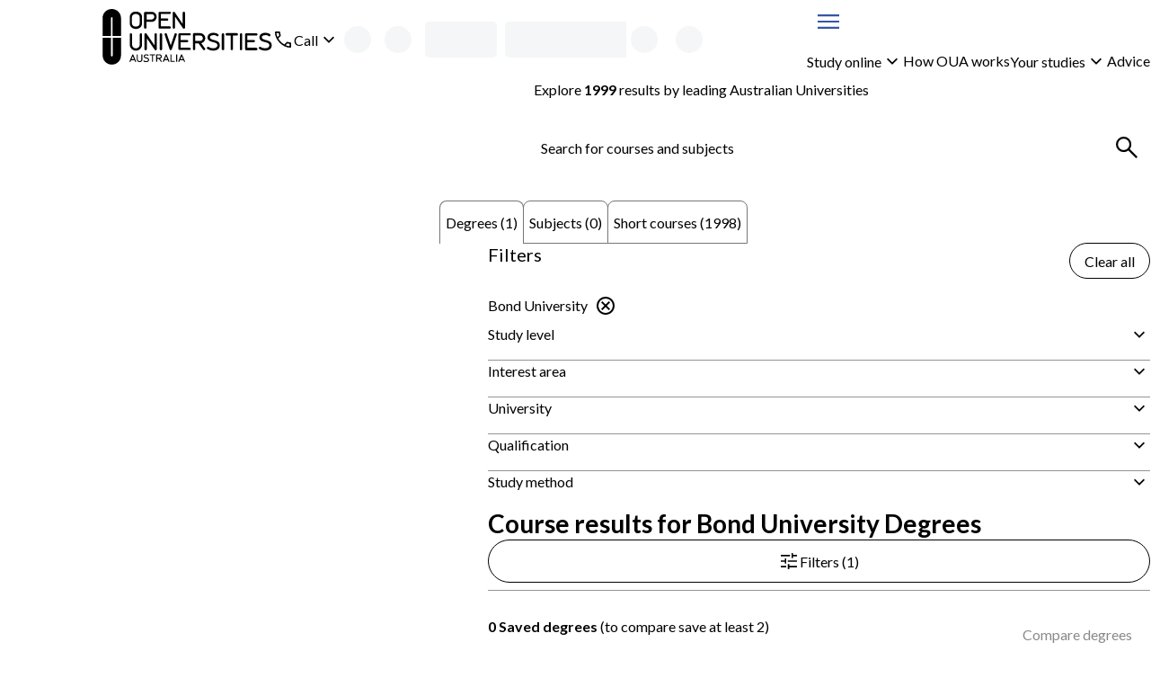

--- FILE ---
content_type: application/javascript; charset=UTF-8
request_url: https://www.open.edu.au/courses/_next/static/chunks/pages/_app-571f5bc7bf336c35.js
body_size: 248605
content:
(self.webpackChunk_N_E=self.webpackChunk_N_E||[]).push([[636],{92:(e,t,r)=>{(window.__NEXT_P=window.__NEXT_P||[]).push(["/_app",function(){return r(57897)}])},8126:(e,t,r)=>{"use strict";r.d(t,{n:()=>c,r:()=>d,t:()=>u});var n=Object.create,a=Object.defineProperty,o=Object.getOwnPropertyDescriptor,i=Object.getOwnPropertyNames,l=Object.getPrototypeOf,s=Object.prototype.hasOwnProperty,u=(e,t)=>()=>(t||e((t={exports:{}}).exports,t),t.exports),c=(e,t)=>{let r={};for(var n in e)a(r,n,{get:e[n],enumerable:!0});return t&&a(r,Symbol.toStringTag,{value:"Module"}),r},d=(e,t,r)=>(r=null!=e?n(l(e)):{},((e,t,r,n)=>{if(t&&"object"==typeof t||"function"==typeof t)for(var l,u=i(t),c=0,d=u.length;c<d;c++)l=u[c],s.call(e,l)||l===r||a(e,l,{get:(e=>t[e]).bind(null,l),enumerable:!(n=o(t,l))||n.enumerable});return e})(!t&&e&&e.__esModule?r:a(r,"default",{value:e,enumerable:!0}),e))},10025:(e,t,r)=>{"use strict";r.d(t,{Ex:()=>N,e2:()=>H,Sc:()=>et,tU:()=>eo,GD:()=>nF,m5:()=>nG,BM:()=>nY,lG:()=>n0,cG:()=>n2,W:()=>at,wi:()=>ag,Y9:()=>or,DZ:()=>R,K0:()=>M,jK:()=>oD,PE:()=>ok,z9:()=>aR,aH:()=>oF,gZ:()=>o$,Eg:()=>aF,as:()=>oO,dK:()=>oB,ER:()=>oG,Sy:()=>en,hq:()=>oX,y4:()=>o0,wn:()=>o8,O:()=>ir,N7:()=>il,XI:()=>ip,Mf:()=>i$,vw:()=>iL,m_:()=>ov});var n=r(8126),a=r(98017),o=r(14569),i=r(96535),l=r(95932),s=r(57674),u=r(77956),c=r(14264),d=r(14232),p=r(90777),f=r(44264),h=r(37876),m=function(){return(m=Object.assign||function(e){for(var t,r=1,n=arguments.length;r<n;r++)for(var a in t=arguments[r])Object.prototype.hasOwnProperty.call(t,a)&&(e[a]=t[a]);return e}).apply(this,arguments)},g=function(e){var t=e.animate,r=e.backgroundColor,n=void 0===r?"#f5f6f7":r,a=e.backgroundOpacity,o=void 0===a?1:a,i=e.baseUrl,l=void 0===i?"":i,s=e.children,u=e.foregroundColor,c=e.foregroundOpacity,p=e.gradientRatio,f=void 0===p?2:p,h=e.uniqueKey,g=e.rtl,v=e.speed,b=e.style,y=e.title,x=void 0===y?"Loading...":y,w=e.beforeMask,D=void 0===w?null:w,E=function(e,t){var r={};for(var n in e)Object.prototype.hasOwnProperty.call(e,n)&&0>t.indexOf(n)&&(r[n]=e[n]);if(null!=e&&"function"==typeof Object.getOwnPropertySymbols)for(var a=0,n=Object.getOwnPropertySymbols(e);a<n.length;a++)0>t.indexOf(n[a])&&Object.prototype.propertyIsEnumerable.call(e,n[a])&&(r[n[a]]=e[n[a]]);return r}(e,["animate","backgroundColor","backgroundOpacity","baseUrl","children","foregroundColor","foregroundOpacity","gradientRatio","uniqueKey","rtl","speed","style","title","beforeMask"]),$=h||Math.random().toString(36).substring(6),C="".concat($,"-diff"),k="".concat($,"-animated-diff"),A="".concat($,"-aria"),F="".concat(-1*f," 0");return(0,d.createElement)("svg",m({"aria-labelledby":A,role:"img",style:m(m({},void 0===b?{}:b),void 0!==g&&g?{transform:"scaleX(-1)"}:null)},E),x?(0,d.createElement)("title",{id:A},x):null,D&&(0,d.isValidElement)(D)?D:null,(0,d.createElement)("rect",{role:"presentation",x:"0",y:"0",width:"100%",height:"100%",clipPath:"url(".concat(l,"#").concat(C,")"),style:{fill:"url(".concat(l,"#").concat(k,")")}}),(0,d.createElement)("defs",null,(0,d.createElement)("clipPath",{id:C},s),(0,d.createElement)("linearGradient",{id:k,gradientTransform:"translate(".concat(F,")")},(0,d.createElement)("stop",{offset:"0%",stopColor:n,stopOpacity:o}),(0,d.createElement)("stop",{offset:"50%",stopColor:void 0===u?"#eee":u,stopOpacity:void 0===c?1:c}),(0,d.createElement)("stop",{offset:"100%",stopColor:n,stopOpacity:o}),(void 0===t||t)&&(0,d.createElement)("animateTransform",{attributeName:"gradientTransform",type:"translate",values:"".concat(F,"; 0 0; ").concat("".concat(f," 0")),dur:"".concat(void 0===v?1.2:v,"s"),repeatCount:"indefinite"}))))},v=function(e){return e.children?(0,d.createElement)(g,m({},e)):(0,d.createElement)(b,m({},e))},b=function(e){return(0,d.createElement)(v,m({viewBox:"0 0 476 124"},e),(0,d.createElement)("rect",{x:"48",y:"8",width:"88",height:"6",rx:"3"}),(0,d.createElement)("rect",{x:"48",y:"26",width:"52",height:"6",rx:"3"}),(0,d.createElement)("rect",{x:"0",y:"56",width:"410",height:"6",rx:"3"}),(0,d.createElement)("rect",{x:"0",y:"72",width:"380",height:"6",rx:"3"}),(0,d.createElement)("rect",{x:"0",y:"88",width:"178",height:"6",rx:"3"}),(0,d.createElement)("circle",{cx:"20",cy:"20",r:"20"}))},y=r(98477),x=r(99742);function w(e,t){let[r,n]=(0,d.useState)(e);return(0,d.useEffect)(()=>{let r=setTimeout(()=>{n(e)},t);return()=>{clearTimeout(r)}},[e,t]),r}let D=e=>({__html:e}),E=!!("undefined"!=typeof window&&window.document&&window.document.createElement);(0,n.t)((e,t)=>{!function e(r){var n=r,a=r.document;function o(e){return(o="function"==typeof Symbol&&"symbol"==typeof Symbol.iterator?function(e){return typeof e}:function(e){return e&&"function"==typeof Symbol&&e.constructor===Symbol&&e!==Symbol.prototype?"symbol":typeof e})(e)}var i=i||{};i.version="4.11.1","function"==typeof define&&define.amd&&define("axe-core",[],function(){return i}),(void 0===t?"undefined":o(t))==="object"&&t.exports&&"function"==typeof e.toString&&(i.source="("+e.toString()+')(typeof window === "object" ? window : this);',t.exports=i),"function"==typeof r.getComputedStyle&&(r.axe=i);var l=["precision","format","inGamut"],s=["space"],u=["algorithm"],c=["method"],d=["maxDeltaE","deltaEMethod","steps","maxSteps"],p=["variant"],f=["matches"],h=["chromium"],m=["noImplicit"],g=["noPresentational"],v=["node"],b=["relatedNodes"],y=["node"],w=["node"],D=["environmentData"],E=["environmentData"],$=["environmentData"],C=["environmentData"],k=["environmentData"];function A(e){var t="function"==typeof Map?new Map:void 0;return(A=function(e){if(null===e||!function(e){try{return -1!==Function.toString.call(e).indexOf("[native code]")}catch(t){return"function"==typeof e}}(e))return e;if("function"!=typeof e)throw TypeError("Super expression must either be null or a function");if(void 0!==t){if(t.has(e))return t.get(e);t.set(e,r)}function r(){return T(e,arguments,S(this).constructor)}return r.prototype=Object.create(e.prototype,{constructor:{value:r,enumerable:!1,writable:!0,configurable:!0}}),I(r,e)})(e)}function F(e,t,r){return(t=Y(t))in e?Object.defineProperty(e,t,{value:r,enumerable:!0,configurable:!0,writable:!0}):e[t]=r,e}function T(e,t,r){if(R())return Reflect.construct.apply(null,arguments);var n=[null];n.push.apply(n,t);var a=new(e.bind.apply(e,n));return r&&I(a,r.prototype),a}function _(e,t){if(null==e)return{};var r,n,a=function(e,t){if(null==e)return{};var r={};for(var n in e)if(({}).hasOwnProperty.call(e,n)){if(-1!==t.indexOf(n))continue;r[n]=e[n]}return r}(e,t);if(Object.getOwnPropertySymbols){var o=Object.getOwnPropertySymbols(e);for(n=0;n<o.length;n++)r=o[n],-1===t.indexOf(r)&&({}).propertyIsEnumerable.call(e,r)&&(a[r]=e[r])}return a}function L(e,t,r){return t=S(t),function(e,t){if(t&&("object"==o(t)||"function"==typeof t))return t;if(void 0!==t)throw TypeError("Derived constructors may only return object or undefined");var r=e;if(void 0===r)throw ReferenceError("this hasn't been initialised - super() hasn't been called");return r}(e,R()?Reflect.construct(t,r||[],S(e).constructor):t.apply(e,r))}function R(){try{var e=!Boolean.prototype.valueOf.call(Reflect.construct(Boolean,[],function(){}))}catch(e){}return(R=function(){return!!e})()}function S(e){return(S=Object.setPrototypeOf?Object.getPrototypeOf.bind():function(e){return e.__proto__||Object.getPrototypeOf(e)})(e)}function N(e,t){if("function"!=typeof t&&null!==t)throw TypeError("Super expression must either be null or a function");e.prototype=Object.create(t&&t.prototype,{constructor:{value:e,writable:!0,configurable:!0}}),Object.defineProperty(e,"prototype",{writable:!1}),t&&I(e,t)}function I(e,t){return(I=Object.setPrototypeOf?Object.setPrototypeOf.bind():function(e,t){return e.__proto__=t,e})(e,t)}function O(){return(O=Object.assign?Object.assign.bind():function(e){for(var t=1;t<arguments.length;t++){var r=arguments[t];for(var n in r)({}).hasOwnProperty.call(r,n)&&(e[n]=r[n])}return e}).apply(null,arguments)}function j(e){return function(e){if(Array.isArray(e))return ee(e)}(e)||M(e)||J(e)||function(){throw TypeError("Invalid attempt to spread non-iterable instance.\nIn order to be iterable, non-array objects must have a [Symbol.iterator]() method.")}()}function M(e){if("undefined"!=typeof Symbol&&null!=e[Symbol.iterator]||null!=e["@@iterator"])return Array.from(e)}function q(e,t,r){B(e,t),t.set(e,r)}function P(e,t){B(e,t),t.add(e)}function B(e,t){if(t.has(e))throw TypeError("Cannot initialize the same private elements twice on an object")}function z(e,t){return e.get(V(e,t))}function H(e,t,r){return e.set(V(e,t),r),r}function V(e,t,r){if("function"==typeof e?e===t:e.has(t))return arguments.length<3?t:r;throw TypeError("Private element is not present on this object")}function Z(e,t){return U(e)||function(e,t){var r=null==e?null:"undefined"!=typeof Symbol&&e[Symbol.iterator]||e["@@iterator"];if(null!=r){var n,a,o,i,l=[],s=!0,u=!1;try{if(o=(r=r.call(e)).next,0===t){if(Object(r)!==r)return;s=!1}else for(;!(s=(n=o.call(r)).done)&&(l.push(n.value),l.length!==t);s=!0);}catch(e){u=!0,a=e}finally{try{if(!s&&null!=r.return&&(i=r.return(),Object(i)!==i))return}finally{if(u)throw a}}return l}}(e,t)||J(e,t)||G()}function G(){throw TypeError("Invalid attempt to destructure non-iterable instance.\nIn order to be iterable, non-array objects must have a [Symbol.iterator]() method.")}function U(e){if(Array.isArray(e))return e}function Q(e,t){if(!(e instanceof t))throw TypeError("Cannot call a class as a function")}function W(e,t){for(var r=0;r<t.length;r++){var n=t[r];n.enumerable=n.enumerable||!1,n.configurable=!0,"value"in n&&(n.writable=!0),Object.defineProperty(e,Y(n.key),n)}}function K(e,t,r){return t&&W(e.prototype,t),r&&W(e,r),Object.defineProperty(e,"prototype",{writable:!1}),e}function Y(e){var t=function(e,t){if("object"!=o(e)||!e)return e;var r=e[Symbol.toPrimitive];if(void 0!==r){var n=r.call(e,t||"default");if("object"!=o(n))return n;throw TypeError("@@toPrimitive must return a primitive value.")}return("string"===t?String:Number)(e)}(e,"string");return"symbol"==o(t)?t:t+""}function X(e,t){var r="undefined"!=typeof Symbol&&e[Symbol.iterator]||e["@@iterator"];if(!r){if(Array.isArray(e)||(r=J(e))||t&&e&&"number"==typeof e.length){r&&(e=r);var n=0,a=function(){};return{s:a,n:function(){return n>=e.length?{done:!0}:{done:!1,value:e[n++]}},e:function(e){throw e},f:a}}throw TypeError("Invalid attempt to iterate non-iterable instance.\nIn order to be iterable, non-array objects must have a [Symbol.iterator]() method.")}var o,i=!0,l=!1;return{s:function(){r=r.call(e)},n:function(){var e=r.next();return i=e.done,e},e:function(e){l=!0,o=e},f:function(){try{i||null==r.return||r.return()}finally{if(l)throw o}}}}function J(e,t){if(e){if("string"==typeof e)return ee(e,t);var r=({}).toString.call(e).slice(8,-1);return"Object"===r&&e.constructor&&(r=e.constructor.name),"Map"===r||"Set"===r?Array.from(e):"Arguments"===r||/^(?:Ui|I)nt(?:8|16|32)(?:Clamped)?Array$/.test(r)?ee(e,t):void 0}}function ee(e,t){(null==t||t>e.length)&&(t=e.length);for(var r=0,n=Array(t);r<t;r++)n[r]=e[r];return n}function o(e){return(o="function"==typeof Symbol&&"symbol"==typeof Symbol.iterator?function(e){return typeof e}:function(e){return e&&"function"==typeof Symbol&&e.constructor===Symbol&&e!==Symbol.prototype?"symbol":typeof e})(e)}!function(e,t,R,S,I,B,W,Y,et,er,en){var ea,eo,ei,el,es,eu,ec,ed,ep=Object.create,ef=Object.defineProperty,eh=Object.getPrototypeOf,em=Object.prototype.hasOwnProperty,eg=Object.getOwnPropertyNames,ev=Object.getOwnPropertyDescriptor,eb=function(e,t){return function(){return t||e((t={exports:{}}).exports,t),t.exports}},ey=function(e,t){for(var r in t)ef(e,r,{get:t[r],enumerable:!0})},ex=function(e,t,r){if(t&&"object"===o(t)||"function"==typeof t){var n,a=X(eg(t));try{for(a.s();!(n=a.n()).done;)!function(){var a=n.value;em.call(e,a)||"default"===a||ef(e,a,{get:function(){return t[a]},enumerable:!(r=ev(t,a))||r.enumerable})}()}catch(e){a.e(e)}finally{a.f()}}return e},ew=function(e){var t;return ex((t=ef(null!=e?ep(eh(e)):{},"default",e&&e.__esModule&&"default"in e?{get:function(){return e.default},enumerable:!0}:{value:e,enumerable:!0}),ef(t,"__esModule",{value:!0})),e)},eD=function(e,t,r){var n;return n="symbol"!==o(t)?t+"":t,n in e?ef(e,n,{enumerable:!0,configurable:!0,writable:!0,value:r}):e[n]=r,r},eE=eb(function(e,t){var i;i=function(){function e(e){return"function"==typeof e}var t,i,l,s,u=Array.isArray?Array.isArray:function(e){return"[object Array]"===Object.prototype.toString.call(e)},c=0,d=void 0,p=void 0,f=function(e,t){w[c]=e,w[c+1]=t,2===(c+=2)&&(p?p(D):E())},h=void 0!==r?r:void 0,m=h||{},g=m.MutationObserver||m.WebKitMutationObserver,v="undefined"==typeof self&&void 0!==x&&"[object process]"===({}).toString.call(x),b="undefined"!=typeof Uint8ClampedArray&&"undefined"!=typeof importScripts&&"undefined"!=typeof MessageChannel;function y(){var e=setTimeout;return function(){return e(D,1)}}var w=Array(1e3);function D(){for(var e=0;e<c;e+=2)(0,w[e])(w[e+1]),w[e]=void 0,w[e+1]=void 0;c=0}var E=void 0;function $(e,t){var r=this,n=new this.constructor(A);void 0===n[k]&&M(n);var a=r._state;if(a){var o=arguments[a-1];f(function(){return O(a,n,o,r._result)})}else N(r,n,e,t);return n}function C(e){if(e&&"object"===o(e)&&e.constructor===this)return e;var t=new this(A);return _(t,e),t}v?E=function(){return x.nextTick(D)}:g?(t=0,i=new g(D),l=a.createTextNode(""),i.observe(l,{characterData:!0}),E=function(){l.data=t=++t%2}):b?((s=new MessageChannel).port1.onmessage=D,E=function(){return s.port2.postMessage(0)}):E=void 0===h?function(){try{var e=Function("return this")().require("vertx");return d=e.runOnLoop||e.runOnContext,void 0!==d?function(){d(D)}:y()}catch(e){return y()}}():y();var k=Math.random().toString(36).substring(2);function A(){}var F=void 0;function T(t,r,n){r.constructor===t.constructor&&n===$&&r.constructor.resolve===C?1===r._state?R(t,r._result):2===r._state?S(t,r._result):N(r,void 0,function(e){return _(t,e)},function(e){return S(t,e)}):void 0===n?R(t,r):e(n)?f(function(e){var t=!1,a=function(e,t,r,n){try{e.call(t,r,n)}catch(e){return e}}(n,r,function(n){t||(t=!0,r!==n?_(e,n):R(e,n))},function(r){t||(t=!0,S(e,r))},"Settle: "+(e._label||" unknown promise"));!t&&a&&(t=!0,S(e,a))},t):R(t,r)}function _(e,t){if(e===t)S(e,TypeError("You cannot resolve a promise with itself"));else if(r=o(t),null!==t&&("object"===r||"function"===r)){var r,n=void 0;try{n=t.then}catch(t){S(e,t);return}T(e,t,n)}else R(e,t)}function L(e){e._onerror&&e._onerror(e._result),I(e)}function R(e,t){e._state===F&&(e._result=t,e._state=1,0!==e._subscribers.length&&f(I,e))}function S(e,t){e._state===F&&(e._state=2,e._result=t,f(L,e))}function N(e,t,r,n){var a=e._subscribers,o=a.length;e._onerror=null,a[o]=t,a[o+1]=r,a[o+2]=n,0===o&&e._state&&f(I,e)}function I(e){var t=e._subscribers,r=e._state;if(0!==t.length){for(var n=void 0,a=void 0,o=e._result,i=0;i<t.length;i+=3)n=t[i],a=t[i+r],n?O(r,n,a,o):a(o);e._subscribers.length=0}}function O(t,r,n,a){var o=e(n),i=void 0,l=void 0,s=!0;if(o){try{i=n(a)}catch(e){s=!1,l=e}if(r===i)return void S(r,TypeError("A promises callback cannot return that same promise."))}else i=a;r._state!==F||(o&&s?_(r,i):!1===s?S(r,l):1===t?R(r,i):2===t&&S(r,i))}var j=0;function M(e){e[k]=j++,e._state=void 0,e._result=void 0,e._subscribers=[]}var q=function(){function e(e,t){this._instanceConstructor=e,this.promise=new e(A),this.promise[k]||M(this.promise),u(t)?(this.length=t.length,this._remaining=t.length,this._result=Array(this.length),0===this.length?R(this.promise,this._result):(this.length=this.length||0,this._enumerate(t),0===this._remaining&&R(this.promise,this._result))):S(this.promise,Error("Array Methods must be provided an Array"))}return e.prototype._enumerate=function(e){for(var t=0;this._state===F&&t<e.length;t++)this._eachEntry(e[t],t)},e.prototype._eachEntry=function(e,t){var r=this._instanceConstructor,n=r.resolve;if(n===C){var a=void 0,o=void 0,i=!1;try{a=e.then}catch(e){i=!0,o=e}if(a===$&&e._state!==F)this._settledAt(e._state,t,e._result);else if("function"!=typeof a)this._remaining--,this._result[t]=e;else if(r===P){var l=new r(A);i?S(l,o):T(l,e,a),this._willSettleAt(l,t)}else this._willSettleAt(new r(function(t){return t(e)}),t)}else this._willSettleAt(n(e),t)},e.prototype._settledAt=function(e,t,r){var n=this.promise;n._state===F&&(this._remaining--,2===e?S(n,r):this._result[t]=r),0===this._remaining&&R(n,this._result)},e.prototype._willSettleAt=function(e,t){var r=this;N(e,void 0,function(e){return r._settledAt(1,t,e)},function(e){return r._settledAt(2,t,e)})},e}(),P=function(){function t(e){this[k]=j++,this._result=this._state=void 0,this._subscribers=[],A!==e&&("function"!=typeof e&&function(){throw TypeError("You must pass a resolver function as the first argument to the promise constructor")}(),this instanceof t?function(e,t){try{t(function(t){_(e,t)},function(t){S(e,t)})}catch(t){S(e,t)}}(this,e):function(){throw TypeError("Failed to construct 'Promise': Please use the 'new' operator, this object constructor cannot be called as a function.")}())}return t.prototype.catch=function(e){return this.then(null,e)},t.prototype.finally=function(t){var r=this.constructor;return e(t)?this.then(function(e){return r.resolve(t()).then(function(){return e})},function(e){return r.resolve(t()).then(function(){throw e})}):this.then(t,t)},t}();return P.prototype.then=$,P.all=function(e){return new q(this,e).promise},P.race=function(e){var t=this;return new t(u(e)?function(r,n){for(var a=e.length,o=0;o<a;o++)t.resolve(e[o]).then(r,n)}:function(e,t){return t(TypeError("You must pass an array to race."))})},P.resolve=C,P.reject=function(e){var t=new this(A);return S(t,e),t},P._setScheduler=function(e){p=e},P._setAsap=function(e){f=e},P._asap=f,P.polyfill=function(){var e=void 0;if(void 0!==n)e=n;else if("undefined"!=typeof self)e=self;else try{e=Function("return this")()}catch(e){throw Error("polyfill failed because global object is unavailable in this environment")}var t=e.Promise;if(t){var r=null;try{r=Object.prototype.toString.call(t.resolve())}catch(e){}if("[object Promise]"===r&&!t.cast)return}e.Promise=P},P.Promise=P,P},"object"===o(e)&&void 0!==t?t.exports=i():"function"==typeof define&&define.amd?define(i):e.ES6Promise=i()}),e$=eb(function(e){var t,r,n,a=(r=Object.prototype.toString,n=Object.prototype.hasOwnProperty,{Class:function(e){return r.call(e).replace(/^\[object *|\]$/g,"")},HasProperty:function(e,t){return t in e},HasOwnProperty:function(e,t){return n.call(e,t)},IsCallable:function(e){return"function"==typeof e},ToInt32:function(e){return 0|e},ToUint32:function(e){return e>>>0}}),i=Math.LN2,l=Math.abs,s=Math.floor,u=Math.log,c=Math.min,d=Math.pow,p=Math.round,f=Object.getOwnPropertyNames||function(e){if(e!==Object(e))throw TypeError("Object.getOwnPropertyNames called on non-object");var t,r=[];for(t in e)a.HasOwnProperty(e,t)&&r.push(t);return r};function h(e){if(f&&t){var r,n=f(e);for(r=0;r<n.length;r+=1)t(e,n[r],{value:e[n[r]],writable:!1,enumerable:!1,configurable:!1})}}function m(e,t){var r=32-t;return e<<r>>r}function g(e,t){var r=32-t;return e<<r>>>r}function v(e){return[255&e]}function b(e){return m(e[0],8)}function y(e){return[255&e]}function x(e){return g(e[0],8)}function w(e){return[(e=p(Number(e)))<0?0:e>255?255:255&e]}function D(e){return[e>>8&255,255&e]}function E(e){return m(e[0]<<8|e[1],16)}function $(e){return[e>>8&255,255&e]}function C(e){return g(e[0]<<8|e[1],16)}function k(e){return[e>>24&255,e>>16&255,e>>8&255,255&e]}function A(e){return m(e[0]<<24|e[1]<<16|e[2]<<8|e[3],32)}function F(e){return[e>>24&255,e>>16&255,e>>8&255,255&e]}function T(e){return g(e[0]<<24|e[1]<<16|e[2]<<8|e[3],32)}function _(e,t,r){var n,a,o,p,f,h,m,g=(1<<t-1)-1;function v(e){var t=s(e),r=e-t;return r<.5?t:r>.5||t%2?t+1:t}for(e!=e?(a=(1<<t)-1,o=d(2,r-1),n=0):e===1/0||e===-1/0?(a=(1<<t)-1,o=0,n=+(e<0)):0===e?(a=0,o=0,n=+(1/e==-1/0)):(n=e<0,(e=l(e))>=d(2,1-g)?(a=c(s(u(e)/i),1023),(o=v(e/d(2,a)*d(2,r)))/d(2,r)>=2&&(a+=1,o=1),a>g?(a=(1<<t)-1,o=0):(a+=g,o-=d(2,r))):(a=0,o=v(e/d(2,1-g-r)))),f=[],p=r;p;p-=1)f.push(o%2?1:0),o=s(o/2);for(p=t;p;p-=1)f.push(a%2?1:0),a=s(a/2);for(f.push(+!!n),f.reverse(),h=f.join(""),m=[];h.length;)m.push(parseInt(h.substring(0,8),2)),h=h.substring(8);return m}function L(e,t,r){var n,a,o,i,l,s,u,c,p=[];for(n=e.length;n;n-=1)for(a=8,o=e[n-1];a;a-=1)p.push(o%2?1:0),o>>=1;return(p.reverse(),i=p.join(""),l=(1<<t-1)-1,s=parseInt(i.substring(0,1),2)?-1:1,u=parseInt(i.substring(1,1+t),2),c=parseInt(i.substring(1+t),2),u===(1<<t)-1)?0===c?1/0*s:NaN:u>0?s*d(2,u-l)*(1+c/d(2,r)):0!==c?s*d(2,-(l-1))*(c/d(2,r)):s<0?-0:0}function R(e){return L(e,11,52)}function S(e){return _(e,11,52)}function N(e){return L(e,8,23)}function I(e){return _(e,8,23)}t=Object.defineProperty&&function(){try{return Object.defineProperty({},"x",{}),!0}catch(e){return!1}}()?Object.defineProperty:function(e,t,r){if(!e===Object(e))throw TypeError("Object.defineProperty called on non-object");return a.HasProperty(r,"get")&&Object.prototype.__defineGetter__&&Object.prototype.__defineGetter__.call(e,t,r.get),a.HasProperty(r,"set")&&Object.prototype.__defineSetter__&&Object.prototype.__defineSetter__.call(e,t,r.set),a.HasProperty(r,"value")&&(e[t]=r.value),e},!function(){function r(e){var t;if((e=a.ToInt32(e))<0)throw RangeError("ArrayBuffer size is not a small enough positive integer");for(t=0,this.byteLength=e,this._bytes=[],this._bytes.length=e;t<this.byteLength;t+=1)this._bytes[t]=0;h(this)}function n(){}function i(e,i,l){var s=function(e,n,i){if(arguments.length&&"number"!=typeof arguments[0])if("object"===o(arguments[0])&&arguments[0].constructor===s)for(c=0,l=arguments[0],this.length=l.length,this.byteLength=this.length*this.BYTES_PER_ELEMENT,this.buffer=new r(this.byteLength),this.byteOffset=0;c<this.length;c+=1)this._setter(c,l._getter(c));else if("object"!==o(arguments[0])||arguments[0]instanceof r||"ArrayBuffer"===a.Class(arguments[0]))if("object"===o(arguments[0])&&(arguments[0]instanceof r||"ArrayBuffer"===a.Class(arguments[0]))){if(this.buffer=e,this.byteOffset=a.ToUint32(n),this.byteOffset>this.buffer.byteLength)throw RangeError("byteOffset out of range");if(this.byteOffset%this.BYTES_PER_ELEMENT)throw RangeError("ArrayBuffer length minus the byteOffset is not a multiple of the element size.");if(arguments.length<3){if(this.byteLength=this.buffer.byteLength-this.byteOffset,this.byteLength%this.BYTES_PER_ELEMENT)throw RangeError("length of buffer minus byteOffset not a multiple of the element size");this.length=this.byteLength/this.BYTES_PER_ELEMENT}else this.length=a.ToUint32(i),this.byteLength=this.length*this.BYTES_PER_ELEMENT;if(this.byteOffset+this.byteLength>this.buffer.byteLength)throw RangeError("byteOffset and length reference an area beyond the end of the buffer")}else throw TypeError("Unexpected argument type(s)");else for(c=0,u=arguments[0],this.length=a.ToUint32(u.length),this.byteLength=this.length*this.BYTES_PER_ELEMENT,this.buffer=new r(this.byteLength),this.byteOffset=0;c<this.length;c+=1)d=u[c],this._setter(c,Number(d));else{if(this.length=a.ToInt32(arguments[0]),i<0)throw RangeError("ArrayBufferView size is not a small enough positive integer");this.byteLength=this.length*this.BYTES_PER_ELEMENT,this.buffer=new r(this.byteLength),this.byteOffset=0}this.constructor=s,h(this);var l,u,c,d,p,f=this;if(t){if(f.length>1e5)throw RangeError("Array too large for polyfill");for(p=0;p<f.length;p+=1)!function(e){t(f,e,{get:function(){return f._getter(e)},set:function(t){f._setter(e,t)},enumerable:!0,configurable:!1})}(p)}};return s.prototype=new n,s.prototype.BYTES_PER_ELEMENT=e,s.prototype._pack=i,s.prototype._unpack=l,s.BYTES_PER_ELEMENT=e,s.prototype._getter=function(e){if(arguments.length<1)throw SyntaxError("Not enough arguments");if(!((e=a.ToUint32(e))>=this.length)){for(var t=[],r=0,n=this.byteOffset+e*this.BYTES_PER_ELEMENT;r<this.BYTES_PER_ELEMENT;r+=1,n+=1)t.push(this.buffer._bytes[n]);return this._unpack(t)}},s.prototype.get=s.prototype._getter,s.prototype._setter=function(e,t){if(arguments.length<2)throw SyntaxError("Not enough arguments");if((e=a.ToUint32(e))<this.length){var r,n,o=this._pack(t);for(r=0,n=this.byteOffset+e*this.BYTES_PER_ELEMENT;r<this.BYTES_PER_ELEMENT;r+=1,n+=1)this.buffer._bytes[n]=o[r]}},s.prototype.set=function(e,t){var r,n,i,l,s,u,c,d,p,f;if(arguments.length<1)throw SyntaxError("Not enough arguments");if("object"===o(arguments[0])&&arguments[0].constructor===this.constructor){if(r=arguments[0],i=a.ToUint32(arguments[1]),i+r.length>this.length)throw RangeError("Offset plus length of array is out of range");if(d=this.byteOffset+i*this.BYTES_PER_ELEMENT,p=r.length*this.BYTES_PER_ELEMENT,r.buffer===this.buffer){for(s=0,f=[],u=r.byteOffset;s<p;s+=1,u+=1)f[s]=r.buffer._bytes[u];for(s=0,c=d;s<p;s+=1,c+=1)this.buffer._bytes[c]=f[s]}else for(s=0,u=r.byteOffset,c=d;s<p;s+=1,u+=1,c+=1)this.buffer._bytes[c]=r.buffer._bytes[u]}else if("object"===o(arguments[0])&&void 0!==arguments[0].length){if(n=arguments[0],l=a.ToUint32(n.length),i=a.ToUint32(arguments[1]),i+l>this.length)throw RangeError("Offset plus length of array is out of range");for(s=0;s<l;s+=1)u=n[s],this._setter(i+s,Number(u))}else throw TypeError("Unexpected argument type(s)")},s.prototype.subarray=function(e,t){e=a.ToInt32(e),t=a.ToInt32(t),arguments.length<1&&(e=0),arguments.length<2&&(t=this.length),e<0&&(e=this.length+e),t<0&&(t=this.length+t),r=e,n=this.length,e=r<0?0:r>n?n:r,o=t,i=this.length;var r,n,o,i,l=(t=o<0?0:o>i?i:o)-e;return l<0&&(l=0),new this.constructor(this.buffer,this.byteOffset+e*this.BYTES_PER_ELEMENT,l)},s}e.ArrayBuffer=e.ArrayBuffer||r;var l=i(1,v,b),s=i(1,y,x),u=i(1,w,x),c=i(2,D,E),d=i(2,$,C),p=i(4,k,A),f=i(4,F,T),m=i(4,I,N),g=i(8,S,R);e.Int8Array=e.Int8Array||l,e.Uint8Array=e.Uint8Array||s,e.Uint8ClampedArray=e.Uint8ClampedArray||u,e.Int16Array=e.Int16Array||c,e.Uint16Array=e.Uint16Array||d,e.Int32Array=e.Int32Array||p,e.Uint32Array=e.Uint32Array||f,e.Float32Array=e.Float32Array||m,e.Float64Array=e.Float64Array||g}(),function(){function t(e,t){return a.IsCallable(e.get)?e.get(t):e[t]}var r,n=(r=new e.Uint16Array([4660]),18===t(new e.Uint8Array(r.buffer),0));function o(t,r,n){if(0==arguments.length)t=new e.ArrayBuffer(0);else if(!(t instanceof e.ArrayBuffer||"ArrayBuffer"===a.Class(t)))throw TypeError("TypeError");if(this.buffer=t||new e.ArrayBuffer(0),this.byteOffset=a.ToUint32(r),this.byteOffset>this.buffer.byteLength)throw RangeError("byteOffset out of range");if(arguments.length<3?this.byteLength=this.buffer.byteLength-this.byteOffset:this.byteLength=a.ToUint32(n),this.byteOffset+this.byteLength>this.buffer.byteLength)throw RangeError("byteOffset and length reference an area beyond the end of the buffer");h(this)}function i(r){return function(o,i){if((o=a.ToUint32(o))+r.BYTES_PER_ELEMENT>this.byteLength)throw RangeError("Array index out of range");o+=this.byteOffset;var l,s=new e.Uint8Array(this.buffer,o,r.BYTES_PER_ELEMENT),u=[];for(l=0;l<r.BYTES_PER_ELEMENT;l+=1)u.push(t(s,l));return!!i==!!n&&u.reverse(),t(new r(new e.Uint8Array(u).buffer),0)}}function l(r){return function(o,i,l){if((o=a.ToUint32(o))+r.BYTES_PER_ELEMENT>this.byteLength)throw RangeError("Array index out of range");var s,u=new r([i]),c=new e.Uint8Array(u.buffer),d=[];for(s=0;s<r.BYTES_PER_ELEMENT;s+=1)d.push(t(c,s));!!l==!!n&&d.reverse(),new e.Uint8Array(this.buffer,o,r.BYTES_PER_ELEMENT).set(d)}}o.prototype.getUint8=i(e.Uint8Array),o.prototype.getInt8=i(e.Int8Array),o.prototype.getUint16=i(e.Uint16Array),o.prototype.getInt16=i(e.Int16Array),o.prototype.getUint32=i(e.Uint32Array),o.prototype.getInt32=i(e.Int32Array),o.prototype.getFloat32=i(e.Float32Array),o.prototype.getFloat64=i(e.Float64Array),o.prototype.setUint8=l(e.Uint8Array),o.prototype.setInt8=l(e.Int8Array),o.prototype.setUint16=l(e.Uint16Array),o.prototype.setInt16=l(e.Int16Array),o.prototype.setUint32=l(e.Uint32Array),o.prototype.setInt32=l(e.Int32Array),o.prototype.setFloat32=l(e.Float32Array),o.prototype.setFloat64=l(e.Float64Array),e.DataView=e.DataView||o}()}),eC=eb(function(e){!function(e){if(!e.WeakMap){var t=Object.prototype.hasOwnProperty,r=Object.defineProperty&&function(){try{return 1===Object.defineProperty({},"x",{value:1}).x}catch(e){}}(),n=function(e,t,n){r?Object.defineProperty(e,t,{configurable:!0,writable:!0,value:n}):e[t]=n};e.WeakMap=function(){function e(){if(void 0===this)throw TypeError("Constructor WeakMap requires 'new'");if(n(this,"_id","_WeakMap_"+i()+"."+i()),arguments.length>0)throw TypeError("WeakMap iterable is not supported")}function r(e,r){if(!a(e)||!t.call(e,"_id"))throw TypeError(r+" method called on incompatible receiver "+o(e))}function i(){return Math.random().toString().substring(2)}return n(e.prototype,"delete",function(e){if(r(this,"delete"),!a(e))return!1;var t=e[this._id];return!!t&&t[0]===e&&(delete e[this._id],!0)}),n(e.prototype,"get",function(e){if(r(this,"get"),a(e)){var t=e[this._id];if(t&&t[0]===e)return t[1]}}),n(e.prototype,"has",function(e){if(r(this,"has"),!a(e))return!1;var t=e[this._id];return!!t&&t[0]===e}),n(e.prototype,"set",function(e,t){if(r(this,"set"),!a(e))throw TypeError("Invalid value used as weak map key");var o=e[this._id];return o&&o[0]===e?o[1]=t:n(e,this._id,[e,t]),this}),n(e,"_polyfill",!0),e}()}function a(e){return Object(e)===e}}("undefined"!=typeof globalThis?globalThis:"undefined"!=typeof self?self:void 0!==r?r:void 0!==n?n:e)}),ek=eb(function(e,t){var a=function(e){return e&&e.Math===Math&&e};t.exports=a(("undefined"==typeof globalThis?"undefined":o(globalThis))=="object"&&globalThis)||a((void 0===r?"undefined":o(r))=="object"&&r)||a(("undefined"==typeof self?"undefined":o(self))=="object"&&self)||a((void 0===n?"undefined":o(n))=="object"&&n)||a("object"==o(e)&&e)||function(){return this}()||Function("return this")()}),eA=eb(function(e,t){t.exports=function(e){try{return!!e()}catch(e){return!0}}}),eF=eb(function(e,t){t.exports=!eA()(function(){var e=(function(){}).bind();return"function"!=typeof e||e.hasOwnProperty("prototype")})}),eT=eb(function(e,t){var r=eF(),n=Function.prototype,a=n.apply,i=n.call;t.exports=("undefined"==typeof Reflect?"undefined":o(Reflect))=="object"&&Reflect.apply||(r?i.bind(a):function(){return i.apply(a,arguments)})}),e_=eb(function(e,t){var r=eF(),n=Function.prototype,a=n.call,o=r&&n.bind.bind(a,a);t.exports=r?o:function(e){return function(){return a.apply(e,arguments)}}}),eL=eb(function(e,t){var r=e_(),n=r({}.toString),a=r("".slice);t.exports=function(e){return a(n(e),8,-1)}}),eR=eb(function(e,t){var r=eL(),n=e_();t.exports=function(e){if("Function"===r(e))return n(e)}}),eS=eb(function(e,t){var r=(void 0===a?"undefined":o(a))=="object"&&a.all;t.exports=void 0===r&&void 0!==r?function(e){return"function"==typeof e||e===r}:function(e){return"function"==typeof e}}),eN=eb(function(e,t){t.exports=!eA()(function(){return 7!==Object.defineProperty({},1,{get:function(){return 7}})[1]})}),eI=eb(function(e,t){var r=eF(),n=Function.prototype.call;t.exports=r?n.bind(n):function(){return n.apply(n,arguments)}}),eO=eb(function(e){var t={}.propertyIsEnumerable,r=Object.getOwnPropertyDescriptor;e.f=r&&!t.call({1:2},1)?function(e){var t=r(this,e);return!!t&&t.enumerable}:t}),ej=eb(function(e,t){t.exports=function(e,t){return{enumerable:!(1&e),configurable:!(2&e),writable:!(4&e),value:t}}}),eM=eb(function(e,t){var r=e_(),n=eA(),a=eL(),o=Object,i=r("".split);t.exports=n(function(){return!o("z").propertyIsEnumerable(0)})?function(e){return"String"===a(e)?i(e,""):o(e)}:o}),eq=eb(function(e,t){t.exports=function(e){return null==e}}),eP=eb(function(e,t){var r=eq(),n=TypeError;t.exports=function(e){if(r(e))throw new n("Can't call method on "+e);return e}}),eB=eb(function(e,t){var r=eM(),n=eP();t.exports=function(e){return r(n(e))}}),ez=eb(function(e,t){var r=eS();t.exports=function(e){return"object"==o(e)?null!==e:r(e)}}),eH=eb(function(e,t){t.exports={}}),eV=eb(function(e,t){var r=eH(),n=ek(),a=eS(),o=function(e){return a(e)?e:void 0};t.exports=function(e,t){return arguments.length<2?o(r[e])||o(n[e]):r[e]&&r[e][t]||n[e]&&n[e][t]}}),eZ=eb(function(e,t){t.exports=e_()({}.isPrototypeOf)}),eG=eb(function(e,t){var r=ek().navigator,n=r&&r.userAgent;t.exports=n?String(n):""}),eU=eb(function(e,t){var r,n,a=ek(),o=eG(),i=a.process,l=a.Deno,s=i&&i.versions||l&&l.version,u=s&&s.v8;u&&(n=(r=u.split("."))[0]>0&&r[0]<4?1:+(r[0]+r[1])),!n&&o&&(!(r=o.match(/Edge\/(\d+)/))||r[1]>=74)&&(r=o.match(/Chrome\/(\d+)/))&&(n=+r[1]),t.exports=n}),eQ=eb(function(e,t){var r=eU(),n=eA(),a=ek().String;t.exports=!!Object.getOwnPropertySymbols&&!n(function(){var e=Symbol("symbol detection");return!a(e)||!(Object(e)instanceof Symbol)||!Symbol.sham&&r&&r<41})}),eW=eb(function(e,t){t.exports=eQ()&&!Symbol.sham&&"symbol"==o(Symbol.iterator)}),eK=eb(function(e,t){var r=eV(),n=eS(),a=eZ(),i=eW(),l=Object;t.exports=i?function(e){return"symbol"==o(e)}:function(e){var t=r("Symbol");return n(t)&&a(t.prototype,l(e))}}),eY=eb(function(e,t){var r=String;t.exports=function(e){try{return r(e)}catch(e){return"Object"}}}),eX=eb(function(e,t){var r=eS(),n=eY(),a=TypeError;t.exports=function(e){if(r(e))return e;throw new a(n(e)+" is not a function")}}),eJ=eb(function(e,t){var r=eX(),n=eq();t.exports=function(e,t){var a=e[t];return n(a)?void 0:r(a)}}),e1=eb(function(e,t){var r=eI(),n=eS(),a=ez(),o=TypeError;t.exports=function(e,t){var i,l;if("string"===t&&n(i=e.toString)&&!a(l=r(i,e))||n(i=e.valueOf)&&!a(l=r(i,e))||"string"!==t&&n(i=e.toString)&&!a(l=r(i,e)))return l;throw new o("Can't convert object to primitive value")}}),e0=eb(function(e,t){t.exports=!0}),e6=eb(function(e,t){var r=ek(),n=Object.defineProperty;t.exports=function(e,t){try{n(r,e,{value:t,configurable:!0,writable:!0})}catch(n){r[e]=t}return t}}),e3=eb(function(e,t){var r=e0(),n=ek(),a=e6(),o="__core-js_shared__",i=t.exports=n[o]||a(o,{});(i.versions||(i.versions=[])).push({version:"3.44.0",mode:r?"pure":"global",copyright:"\xa9 2014-2025 Denis Pushkarev (zloirock.ru)",license:"https://github.com/zloirock/core-js/blob/v3.44.0/LICENSE",source:"https://github.com/zloirock/core-js"})}),e2=eb(function(e,t){var r=e3();t.exports=function(e,t){return r[e]||(r[e]=t||{})}}),e5=eb(function(e,t){var r=eP(),n=Object;t.exports=function(e){return n(r(e))}}),e4=eb(function(e,t){var r=e_(),n=e5(),a=r({}.hasOwnProperty);t.exports=Object.hasOwn||function(e,t){return a(n(e),t)}}),e8=eb(function(e,t){var r=e_(),n=0,a=Math.random(),o=r(1.1.toString);t.exports=function(e){return"Symbol("+(void 0===e?"":e)+")_"+o(++n+a,36)}}),e7=eb(function(e,t){var r=ek(),n=e2(),a=e4(),o=e8(),i=eQ(),l=eW(),s=r.Symbol,u=n("wks"),c=l?s.for||s:s&&s.withoutSetter||o;t.exports=function(e){return a(u,e)||(u[e]=i&&a(s,e)?s[e]:c("Symbol."+e)),u[e]}}),e9=eb(function(e,t){var r=eI(),n=ez(),a=eK(),o=eJ(),i=e1(),l=e7(),s=TypeError,u=l("toPrimitive");t.exports=function(e,t){if(!n(e)||a(e))return e;var l,c=o(e,u);if(c){if(void 0===t&&(t="default"),!n(l=r(c,e,t))||a(l))return l;throw new s("Can't convert object to primitive value")}return void 0===t&&(t="number"),i(e,t)}}),te=eb(function(e,t){var r=e9(),n=eK();t.exports=function(e){var t=r(e,"string");return n(t)?t:t+""}}),tt=eb(function(e,t){var r=ek(),n=ez(),a=r.document,o=n(a)&&n(a.createElement);t.exports=function(e){return o?a.createElement(e):{}}}),tr=eb(function(e,t){var r=eN(),n=eA(),a=tt();t.exports=!r&&!n(function(){return 7!==Object.defineProperty(a("div"),"a",{get:function(){return 7}}).a})}),tn=eb(function(e){var t=eN(),r=eI(),n=eO(),a=ej(),o=eB(),i=te(),l=e4(),s=tr(),u=Object.getOwnPropertyDescriptor;e.f=t?u:function(e,t){if(e=o(e),t=i(t),s)try{return u(e,t)}catch(e){}if(l(e,t))return a(!r(n.f,e,t),e[t])}}),ta=eb(function(e,t){var r=eA(),n=eS(),a=/#|\.prototype\./,o=function(e,t){var a=l[i(e)];return a===u||a!==s&&(n(t)?r(t):!!t)},i=o.normalize=function(e){return String(e).replace(a,".").toLowerCase()},l=o.data={},s=o.NATIVE="N",u=o.POLYFILL="P";t.exports=o}),to=eb(function(e,t){var r=eR(),n=eX(),a=eF(),o=r(r.bind);t.exports=function(e,t){return n(e),void 0===t?e:a?o(e,t):function(){return e.apply(t,arguments)}}}),ti=eb(function(e,t){var r=eN(),n=eA();t.exports=r&&n(function(){return 42!==Object.defineProperty(function(){},"prototype",{value:42,writable:!1}).prototype})}),tl=eb(function(e,t){var r=ez(),n=String,a=TypeError;t.exports=function(e){if(r(e))return e;throw new a(n(e)+" is not an object")}}),ts=eb(function(e){var t=eN(),r=tr(),n=ti(),a=tl(),o=te(),i=TypeError,l=Object.defineProperty,s=Object.getOwnPropertyDescriptor,u="enumerable",c="configurable",d="writable";e.f=t?n?function(e,t,r){if(a(e),t=o(t),a(r),"function"==typeof e&&"prototype"===t&&"value"in r&&d in r&&!r[d]){var n=s(e,t);n&&n[d]&&(e[t]=r.value,r={configurable:c in r?r[c]:n[c],enumerable:u in r?r[u]:n[u],writable:!1})}return l(e,t,r)}:l:function(e,t,n){if(a(e),t=o(t),a(n),r)try{return l(e,t,n)}catch(e){}if("get"in n||"set"in n)throw new i("Accessors not supported");return"value"in n&&(e[t]=n.value),e}}),tu=eb(function(e,t){var r=eN(),n=ts(),a=ej();t.exports=r?function(e,t,r){return n.f(e,t,a(1,r))}:function(e,t,r){return e[t]=r,e}}),tc=eb(function(e,t){var r=ek(),n=eT(),a=eR(),i=eS(),l=tn().f,s=ta(),u=eH(),c=to(),d=tu(),p=e4();e3();var f=function(e){var t=function(r,a,o){if(this instanceof t){switch(arguments.length){case 0:return new e;case 1:return new e(r);case 2:return new e(r,a)}return new e(r,a,o)}return n(e,this,arguments)};return t.prototype=e.prototype,t};t.exports=function(e,t){var n,h,m,g,v,b,y,x,w,D=e.target,E=e.global,$=e.stat,C=e.proto,k=E?r:$?r[D]:r[D]&&r[D].prototype,A=E?u:u[D]||d(u,D,{})[D],F=A.prototype;for(g in t)h=!(n=s(E?g:D+($?".":"#")+g,e.forced))&&k&&p(k,g),b=A[g],h&&(y=e.dontCallGetSet?(w=l(k,g))&&w.value:k[g]),v=h&&y?y:t[g],(n||C||o(b)!=o(v))&&(x=e.bind&&h?c(v,r):e.wrap&&h?f(v):C&&i(v)?a(v):v,(e.sham||v&&v.sham||b&&b.sham)&&d(x,"sham",!0),d(A,g,x),C&&(p(u,m=D+"Prototype")||d(u,m,{}),d(u[m],g,v),e.real&&F&&(n||!F[g])&&d(F,g,v)))}}),td=eb(function(){tc()({target:"Object",stat:!0},{hasOwn:e4()})}),tp=eb(function(e,t){td(),t.exports=eH().Object.hasOwn}),tf=eb(function(e,t){t.exports=tp()}),th=eb(function(e,t){t.exports=tf()}),tm=eb(function(e,t){var r=e2(),n=e8(),a=r("keys");t.exports=function(e){return a[e]||(a[e]=n(e))}}),tg=eb(function(e,t){t.exports=!eA()(function(){function e(){}return e.prototype.constructor=null,Object.getPrototypeOf(new e)!==e.prototype})}),tv=eb(function(e,t){var r=e4(),n=eS(),a=e5(),o=tm(),i=tg(),l=o("IE_PROTO"),s=Object,u=s.prototype;t.exports=i?s.getPrototypeOf:function(e){var t=a(e);if(r(t,l))return t[l];var o=t.constructor;return n(o)&&t instanceof o?o.prototype:t instanceof s?u:null}}),tb=eb(function(e,t){var r=Math.ceil,n=Math.floor;t.exports=Math.trunc||function(e){var t=+e;return(t>0?n:r)(t)}}),ty=eb(function(e,t){var r=tb();t.exports=function(e){var t=+e;return t!=t||0===t?0:r(t)}}),tx=eb(function(e,t){var r=ty(),n=Math.max,a=Math.min;t.exports=function(e,t){var o=r(e);return o<0?n(o+t,0):a(o,t)}}),tw=eb(function(e,t){var r=ty(),n=Math.min;t.exports=function(e){var t=r(e);return t>0?n(t,0x1fffffffffffff):0}}),tD=eb(function(e,t){var r=tw();t.exports=function(e){return r(e.length)}}),tE=eb(function(e,t){var r=eB(),n=tx(),a=tD(),o=function(e){return function(t,o,i){var l,s=r(t),u=a(s);if(0===u)return!e&&-1;var c=n(i,u);if(e&&o!=o){for(;u>c;)if((l=s[c++])!=l)return!0}else for(;u>c;c++)if((e||c in s)&&s[c]===o)return e||c||0;return!e&&-1}};t.exports={includes:o(!0),indexOf:o(!1)}}),t$=eb(function(e,t){t.exports={}}),tC=eb(function(e,t){var r=e_(),n=e4(),a=eB(),o=tE().indexOf,i=t$(),l=r([].push);t.exports=function(e,t){var r,s=a(e),u=0,c=[];for(r in s)!n(i,r)&&n(s,r)&&l(c,r);for(;t.length>u;)n(s,r=t[u++])&&(~o(c,r)||l(c,r));return c}}),tk=eb(function(e,t){t.exports=["constructor","hasOwnProperty","isPrototypeOf","propertyIsEnumerable","toLocaleString","toString","valueOf"]}),tA=eb(function(e,t){var r=tC(),n=tk();t.exports=Object.keys||function(e){return r(e,n)}}),tF=eb(function(e,t){var r=eN(),n=eA(),a=e_(),o=tv(),i=tA(),l=eB(),s=a(eO().f),u=a([].push),c=r&&n(function(){var e=Object.create(null);return e[2]=2,!s(e,2)}),d=function(e){return function(t){for(var n,a=l(t),d=i(a),p=c&&null===o(a),f=d.length,h=0,m=[];f>h;)n=d[h++],(!r||(p?n in a:s(a,n)))&&u(m,e?[n,a[n]]:a[n]);return m}};t.exports={entries:d(!0),values:d(!1)}}),tT=eb(function(){var e=tc(),t=tF().values;e({target:"Object",stat:!0},{values:function(e){return t(e)}})}),t_=eb(function(e,t){tT(),t.exports=eH().Object.values}),tL=eb(function(e,t){t.exports=t_()}),tR=eb(function(e,t){t.exports=tL()}),tS=eb(function(e,t){var r=e7()("toStringTag"),n={};n[r]="z",t.exports="[object z]"===String(n)}),tN=eb(function(e,t){var r=tS(),n=eS(),a=eL(),o=e7()("toStringTag"),i=Object,l="Arguments"===a(function(){return arguments}()),s=function(e,t){try{return e[t]}catch(e){}};t.exports=r?a:function(e){var t,r,u;return void 0===e?"Undefined":null===e?"Null":"string"==typeof(r=s(t=i(e),o))?r:l?a(t):"Object"===(u=a(t))&&n(t.callee)?"Arguments":u}}),tI=eb(function(e,t){var r=tN(),n=String;t.exports=function(e){if("Symbol"===r(e))throw TypeError("Cannot convert a Symbol value to a string");return n(e)}}),tO=eb(function(e,t){var r=e_(),n=ty(),a=tI(),o=eP(),i=r("".charAt),l=r("".charCodeAt),s=r("".slice),u=function(e){return function(t,r){var u,c,d=a(o(t)),p=n(r),f=d.length;return p<0||p>=f?e?"":void 0:(u=l(d,p))<55296||u>56319||p+1===f||(c=l(d,p+1))<56320||c>57343?e?i(d,p):u:e?s(d,p,p+2):(u-55296<<10)+(c-56320)+65536}};t.exports={codeAt:u(!1),charAt:u(!0)}}),tj=eb(function(e,t){var r=ek(),n=eS(),a=r.WeakMap;t.exports=n(a)&&/native code/.test(String(a))}),tM=eb(function(e,t){var r,n,a,o,i,l=tj(),s=ek(),u=ez(),c=tu(),d=e4(),p=e3(),f=tm(),h=t$(),m="Object already initialized",g=s.TypeError,v=s.WeakMap;l||p.state?((o=p.state||(p.state=new v)).get=o.get,o.has=o.has,o.set=o.set,r=function(e,t){if(o.has(e))throw new g(m);return t.facade=e,o.set(e,t),t},n=function(e){return o.get(e)||{}},a=function(e){return o.has(e)}):(h[i=f("state")]=!0,r=function(e,t){if(d(e,i))throw new g(m);return t.facade=e,c(e,i,t),t},n=function(e){return d(e,i)?e[i]:{}},a=function(e){return d(e,i)}),t.exports={set:r,get:n,has:a,enforce:function(e){return a(e)?n(e):r(e,{})},getterFor:function(e){return function(t){var r;if(!u(t)||(r=n(t)).type!==e)throw new g("Incompatible receiver, "+e+" required");return r}}}}),tq=eb(function(e,t){var r=eN(),n=e4(),a=Function.prototype,o=r&&Object.getOwnPropertyDescriptor,i=n(a,"name");t.exports={EXISTS:i,PROPER:i&&"something"===(function(){}).name,CONFIGURABLE:i&&(!r||r&&o(a,"name").configurable)}}),tP=eb(function(e){var t=eN(),r=ti(),n=ts(),a=tl(),o=eB(),i=tA();e.f=t&&!r?Object.defineProperties:function(e,t){a(e);for(var r,l=o(t),s=i(t),u=s.length,c=0;u>c;)n.f(e,r=s[c++],l[r]);return e}}),tB=eb(function(e,t){t.exports=eV()("document","documentElement")}),tz=eb(function(e,t){var r,n=tl(),o=tP(),i=tk(),l=t$(),s=tB(),u=tt(),c=tm(),d="prototype",p="script",f=c("IE_PROTO"),h=function(){},m=function(e){return"<"+p+">"+e+"</"+p+">"},g=function(e){e.write(m("")),e.close();var t=e.parentWindow.Object;return e=null,t},v=function(){var e,t=u("iframe");return t.style.display="none",s.appendChild(t),t.src=String("java"+p+":"),(e=t.contentWindow.document).open(),e.write(m("document.F=Object")),e.close(),e.F},b=function(){try{r=new ActiveXObject("htmlfile")}catch(e){}b=void 0!==a?a.domain&&r?g(r):v():g(r);for(var e=i.length;e--;)delete b[d][i[e]];return b()};l[f]=!0,t.exports=Object.create||function(e,t){var r;return null!==e?(h[d]=n(e),r=new h,h[d]=null,r[f]=e):r=b(),void 0===t?r:o.f(r,t)}}),tH=eb(function(e,t){var r=tu();t.exports=function(e,t,n,a){return a&&a.enumerable?e[t]=n:r(e,t,n),e}}),tV=eb(function(e,t){var r,n,a,o=eA(),i=eS(),l=ez(),s=tz(),u=tv(),c=tH(),d=e7(),p=e0(),f=d("iterator"),h=!1;[].keys&&("next"in(a=[].keys())?(n=u(u(a)))!==Object.prototype&&(r=n):h=!0),!l(r)||o(function(){var e={};return r[f].call(e)!==e})?r={}:p&&(r=s(r)),i(r[f])||c(r,f,function(){return this}),t.exports={IteratorPrototype:r,BUGGY_SAFARI_ITERATORS:h}}),tZ=eb(function(e,t){var r=tS(),n=tN();t.exports=r?({}).toString:function(){return"[object "+n(this)+"]"}}),tG=eb(function(e,t){var r=tS(),n=ts().f,a=tu(),o=e4(),i=tZ(),l=e7()("toStringTag");t.exports=function(e,t,s,u){var c=s?e:e&&e.prototype;c&&(o(c,l)||n(c,l,{configurable:!0,value:t}),u&&!r&&a(c,"toString",i))}}),tU=eb(function(e,t){t.exports={}}),tQ=eb(function(e,t){var r=tV().IteratorPrototype,n=tz(),a=ej(),o=tG(),i=tU(),l=function(){return this};t.exports=function(e,t,s,u){var c=t+" Iterator";return e.prototype=n(r,{next:a(+!u,s)}),o(e,c,!1,!0),i[c]=l,e}}),tW=eb(function(e,t){var r=e_(),n=eX();t.exports=function(e,t,a){try{return r(n(Object.getOwnPropertyDescriptor(e,t)[a]))}catch(e){}}}),tK=eb(function(e,t){var r=ez();t.exports=function(e){return r(e)||null===e}}),tY=eb(function(e,t){var r=tK(),n=String,a=TypeError;t.exports=function(e){if(r(e))return e;throw new a("Can't set "+n(e)+" as a prototype")}}),tX=eb(function(e,t){var r=tW(),n=ez(),a=eP(),o=tY();t.exports=Object.setPrototypeOf||("__proto__"in{}?function(){var e,t=!1,i={};try{(e=r(Object.prototype,"__proto__","set"))(i,[]),t=i instanceof Array}catch(e){}return function(r,i){return a(r),o(i),n(r)&&(t?e(r,i):r.__proto__=i),r}}():void 0)}),tJ=eb(function(e,t){var r=tc(),n=eI(),a=e0(),o=tq(),i=eS(),l=tQ(),s=tv(),u=tX(),c=tG(),d=tu(),p=tH(),f=e7(),h=tU(),m=tV(),g=o.PROPER,v=o.CONFIGURABLE,b=m.IteratorPrototype,y=m.BUGGY_SAFARI_ITERATORS,x=f("iterator"),w="keys",D="values",E="entries",$=function(){return this};t.exports=function(e,t,o,f,m,C,k){l(o,t,f);var A,F,T,_=function(e){if(e===m&&I)return I;if(!y&&e&&e in S)return S[e];switch(e){case w:case D:case E:return function(){return new o(this,e)}}return function(){return new o(this)}},L=t+" Iterator",R=!1,S=e.prototype,N=S[x]||S["@@iterator"]||m&&S[m],I=!y&&N||_(m),O="Array"===t&&S.entries||N;if(O&&(A=s(O.call(new e)))!==Object.prototype&&A.next&&(!a&&s(A)!==b&&(u?u(A,b):i(A[x])||p(A,x,$)),c(A,L,!0,!0),a&&(h[L]=$)),g&&m===D&&N&&N.name!==D&&(!a&&v?d(S,"name",D):(R=!0,I=function(){return n(N,this)})),m)if(F={values:_(D),keys:C?I:_(w),entries:_(E)},k)for(T in F)!y&&!R&&T in S||p(S,T,F[T]);else r({target:t,proto:!0,forced:y||R},F);return(!a||k)&&S[x]!==I&&p(S,x,I,{name:m}),h[t]=I,F}}),t1=eb(function(e,t){t.exports=function(e,t){return{value:e,done:t}}}),t0=eb(function(){var e=tO().charAt,t=tI(),r=tM(),n=tJ(),a=t1(),o="String Iterator",i=r.set,l=r.getterFor(o);n(String,"String",function(e){i(this,{type:o,string:t(e),index:0})},function(){var t,r=l(this),n=r.string,o=r.index;return o>=n.length?a(void 0,!0):(t=e(n,o),r.index+=t.length,a(t,!1))})}),t6=eb(function(e,t){var r=eI(),n=tl(),a=eJ();t.exports=function(e,t,o){var i,l;n(e);try{if(!(i=a(e,"return"))){if("throw"===t)throw o;return o}i=r(i,e)}catch(e){l=!0,i=e}if("throw"===t)throw o;if(l)throw i;return n(i),o}}),t3=eb(function(e,t){var r=tl(),n=t6();t.exports=function(e,t,a,o){try{return o?t(r(a)[0],a[1]):t(a)}catch(t){n(e,"throw",t)}}}),t2=eb(function(e,t){var r=e7(),n=tU(),a=r("iterator"),o=Array.prototype;t.exports=function(e){return void 0!==e&&(n.Array===e||o[a]===e)}}),t5=eb(function(e,t){var r=e_(),n=eS(),a=e3(),o=r(Function.toString);n(a.inspectSource)||(a.inspectSource=function(e){return o(e)}),t.exports=a.inspectSource}),t4=eb(function(e,t){var r=e_(),n=eA(),a=eS(),o=tN(),i=eV(),l=t5(),s=function(){},u=i("Reflect","construct"),c=/^\s*(?:class|function)\b/,d=r(c.exec),p=!c.test(s),f=function(e){if(!a(e))return!1;try{return u(s,[],e),!0}catch(e){return!1}},h=function(e){if(!a(e))return!1;switch(o(e)){case"AsyncFunction":case"GeneratorFunction":case"AsyncGeneratorFunction":return!1}try{return p||!!d(c,l(e))}catch(e){return!0}};h.sham=!0,t.exports=!u||n(function(){var e;return f(f.call)||!f(Object)||!f(function(){e=!0})||e})?h:f}),t8=eb(function(e,t){var r=eN(),n=ts(),a=ej();t.exports=function(e,t,o){r?n.f(e,t,a(0,o)):e[t]=o}}),t7=eb(function(e,t){var r=tN(),n=eJ(),a=eq(),o=tU(),i=e7()("iterator");t.exports=function(e){if(!a(e))return n(e,i)||n(e,"@@iterator")||o[r(e)]}}),t9=eb(function(e,t){var r=eI(),n=eX(),a=tl(),o=eY(),i=t7(),l=TypeError;t.exports=function(e,t){var s=arguments.length<2?i(e):t;if(n(s))return a(r(s,e));throw new l(o(e)+" is not iterable")}}),re=eb(function(e,t){var r=to(),n=eI(),a=e5(),o=t3(),i=t2(),l=t4(),s=tD(),u=t8(),c=t9(),d=t7(),p=Array;t.exports=function(e){var t,f,h,m,g,v,b=a(e),y=l(this),x=arguments.length,w=x>1?arguments[1]:void 0,D=void 0!==w;D&&(w=r(w,x>2?arguments[2]:void 0));var E=d(b),$=0;if(E&&!(this===p&&i(E)))for(f=y?new this:[],g=(m=c(b,E)).next;!(h=n(g,m)).done;$++)v=D?o(m,w,[h.value,$],!0):h.value,u(f,$,v);else for(t=s(b),f=y?new this(t):p(t);t>$;$++)v=D?w(b[$],$):b[$],u(f,$,v);return f.length=$,f}}),rt=eb(function(e,t){var r,n,a=e7()("iterator"),o=!1;try{r=0,(n={next:function(){return{done:!!r++}},return:function(){o=!0}})[a]=function(){return this},Array.from(n,function(){throw 2})}catch(e){}t.exports=function(e,t){try{if(!t&&!o)return!1}catch(e){return!1}var r=!1;try{var n={};n[a]=function(){return{next:function(){return{done:r=!0}}}},e(n)}catch(e){}return r}}),rr=eb(function(){var e=tc(),t=re();e({target:"Array",stat:!0,forced:!rt()(function(e){Array.from(e)})},{from:t})}),rn=eb(function(e,t){t0(),rr(),t.exports=eH().Array.from}),ra=eb(function(e,t){t.exports=rn()}),ro=eb(function(e,t){t.exports=ra()}),ri=eb(function(e){Object.defineProperty(e,"__esModule",{value:!0}),e.isIdentStart=function(e){return e>="a"&&e<="z"||e>="A"&&e<="Z"||"-"===e||"_"===e},e.isIdent=function(e){return e>="a"&&e<="z"||e>="A"&&e<="Z"||e>="0"&&e<="9"||"-"===e||"_"===e},e.isHex=function(e){return e>="a"&&e<="f"||e>="A"&&e<="F"||e>="0"&&e<="9"},e.escapeIdentifier=function(t){for(var r=t.length,n="",a=0;a<r;){var o=t.charAt(a);if(e.identSpecialChars[o])n+="\\"+o;else if("_"===o||"-"===o||o>="A"&&o<="Z"||o>="a"&&o<="z"||0!==a&&o>="0"&&o<="9")n+=o;else{var i=o.charCodeAt(0);if((63488&i)==55296){var l=t.charCodeAt(a++);if((64512&i)!=55296||(64512&l)!=56320)throw Error("UCS-2(decode): illegal sequence");i=((1023&i)<<10)+(1023&l)+65536}n+="\\"+i.toString(16)+" "}a++}return n},e.escapeStr=function(t){for(var r,n=t.length,a="",o=0;o<n;){var i=t.charAt(o);'"'===i?i='\\"':"\\"===i?i="\\\\":void 0!==(r=e.strReplacementsRev[i])&&(i=r),a+=i,o++}return'"'+a+'"'},e.identSpecialChars={"!":!0,'"':!0,"#":!0,$:!0,"%":!0,"&":!0,"'":!0,"(":!0,")":!0,"*":!0,"+":!0,",":!0,".":!0,"/":!0,";":!0,"<":!0,"=":!0,">":!0,"?":!0,"@":!0,"[":!0,"\\":!0,"]":!0,"^":!0,"`":!0,"{":!0,"|":!0,"}":!0,"~":!0},e.strReplacementsRev={"\n":"\\n","\r":"\\r","	":"\\t","\f":"\\f","\v":"\\v"},e.singleQuoteEscapeChars={n:"\n",r:"\r",t:"	",f:"\f","\\":"\\","'":"'"},e.doubleQuotesEscapeChars={n:"\n",r:"\r",t:"	",f:"\f","\\":"\\",'"':'"'}}),rl=eb(function(e){Object.defineProperty(e,"__esModule",{value:!0});var t=ri();e.parseCssSelector=function(e,r,n,a,o,i){var l=e.length,s="";function u(n,a){var o="";for(r++,s=e.charAt(r);r<l;){if(s===n){r++;break}if("\\"===s){r++;var i=void 0;if((s=e.charAt(r))===n)o+=n;else if(void 0!==(i=a[s]))o+=i;else if(t.isHex(s)){var u=s;for(r++,s=e.charAt(r);t.isHex(s);)u+=s,r++,s=e.charAt(r);" "===s&&(r++,s=e.charAt(r)),o+=String.fromCharCode(parseInt(u,16));continue}else o+=s}else o+=s;r++,s=e.charAt(r)}return o}function c(){var n="";for(s=e.charAt(r);r<l;){if(t.isIdent(s))n+=s;else if("\\"===s){if(++r>=l)throw Error("Expected symbol but end of file reached.");if(s=e.charAt(r),t.identSpecialChars[s])n+=s;else if(t.isHex(s)){var a=s;for(r++,s=e.charAt(r);t.isHex(s);)a+=s,r++,s=e.charAt(r);" "===s&&(r++,s=e.charAt(r)),n+=String.fromCharCode(parseInt(a,16));continue}else n+=s}else break;r++,s=e.charAt(r)}return n}function d(){s=e.charAt(r);for(var t=!1;" "===s||"	"===s||"\n"===s||"\r"===s||"\f"===s;)t=!0,r++,s=e.charAt(r);return t}function p(){var t=f();if(!t)return null;var n=t;for(s=e.charAt(r);","===s;){if(r++,d(),"selectors"!==n.type&&(n={type:"selectors",selectors:[t]}),!(t=f()))throw Error('Rule expected after ",".');n.selectors.push(t)}return n}function f(){d();var t={type:"ruleSet"},n=h();if(!n)return null;for(var a=t;n&&(n.type="rule",a.rule=n,a=n,d(),s=e.charAt(r),!(r>=l)&&","!==s&&")"!==s);)if(o[s]){var i=s;if(r++,d(),!(n=h()))throw Error('Rule expected after "'+i+'".');n.nestingOperator=i}else(n=h())&&(n.nestingOperator=null);return t}function h(){for(var o=null;r<l;)if("*"===(s=e.charAt(r)))r++,(o=o||{}).tagName="*";else if(t.isIdentStart(s)||"\\"===s)(o=o||{}).tagName=c();else if("."===s)r++,((o=o||{}).classNames=o.classNames||[]).push(c());else if("#"===s)r++,(o=o||{}).id=c();else if("["===s){r++,d();var f={name:c()};if(d(),"]"===s)r++;else{var h="";if(a[s]&&(h=s,r++,s=e.charAt(r)),r>=l)throw Error('Expected "=" but end of file reached.');if("="!==s)throw Error('Expected "=" but "'+s+'" found.');f.operator=h+"=",r++,d();var m="";if(f.valueType="string",'"'===s)m=u('"',t.doubleQuotesEscapeChars);else if("'"===s)m=u("'",t.singleQuoteEscapeChars);else if(i&&"$"===s)r++,m=c(),f.valueType="substitute";else{for(;r<l&&"]"!==s;)m+=s,r++,s=e.charAt(r);m=m.trim()}if(d(),r>=l)throw Error('Expected "]" but end of file reached.');if("]"!==s)throw Error('Expected "]" but "'+s+'" found.');r++,f.value=m}((o=o||{}).attrs=o.attrs||[]).push(f)}else if(":"===s){r++;var g=c(),v={name:g};if("("===s){r++;var b="";if(d(),"selector"===n[g])v.valueType="selector",b=p();else{if(v.valueType=n[g]||"string",'"'===s)b=u('"',t.doubleQuotesEscapeChars);else if("'"===s)b=u("'",t.singleQuoteEscapeChars);else if(i&&"$"===s)r++,b=c(),v.valueType="substitute";else{for(;r<l&&")"!==s;)b+=s,r++,s=e.charAt(r);b=b.trim()}d()}if(r>=l)throw Error('Expected ")" but end of file reached.');if(")"!==s)throw Error('Expected ")" but "'+s+'" found.');r++,v.value=b}((o=o||{}).pseudos=o.pseudos||[]).push(v)}else break;return o}var m=p();if(r<l)throw Error('Rule expected but "'+e.charAt(r)+'" found.');return m}}),rs=eb(function(e){Object.defineProperty(e,"__esModule",{value:!0});var t=ri();e.renderEntity=function e(r){var n="";switch(r.type){case"ruleSet":for(var a=r.rule,o=[];a;)a.nestingOperator&&o.push(a.nestingOperator),o.push(e(a)),a=a.rule;n=o.join(" ");break;case"selectors":n=r.selectors.map(e).join(", ");break;case"rule":r.tagName&&(n="*"===r.tagName?"*":t.escapeIdentifier(r.tagName)),r.id&&(n+="#"+t.escapeIdentifier(r.id)),r.classNames&&(n+=r.classNames.map(function(e){return"."+t.escapeIdentifier(e)}).join("")),r.attrs&&(n+=r.attrs.map(function(e){return"operator"in e?"substitute"===e.valueType?"["+t.escapeIdentifier(e.name)+e.operator+"$"+e.value+"]":"["+t.escapeIdentifier(e.name)+e.operator+t.escapeStr(e.value)+"]":"["+t.escapeIdentifier(e.name)+"]"}).join("")),r.pseudos&&(n+=r.pseudos.map(function(r){return r.valueType?"selector"===r.valueType?":"+t.escapeIdentifier(r.name)+"("+e(r.value)+")":"substitute"===r.valueType?":"+t.escapeIdentifier(r.name)+"($"+r.value+")":"numeric"===r.valueType?":"+t.escapeIdentifier(r.name)+"("+r.value+")":":"+t.escapeIdentifier(r.name)+"("+t.escapeIdentifier(r.value)+")":":"+t.escapeIdentifier(r.name)}).join(""));break;default:throw Error('Unknown entity type: "'+r.type+'".')}return n}}),ru=eb(function(e){Object.defineProperty(e,"__esModule",{value:!0});var t=rl(),r=rs();e.CssSelectorParser=function(){function e(){this.pseudos={},this.attrEqualityMods={},this.ruleNestingOperators={},this.substitutesEnabled=!1}return e.prototype.registerSelectorPseudos=function(){for(var e=[],t=0;t<arguments.length;t++)e[t]=arguments[t];for(var r=0;r<e.length;r++){var n=e[r];this.pseudos[n]="selector"}return this},e.prototype.unregisterSelectorPseudos=function(){for(var e=[],t=0;t<arguments.length;t++)e[t]=arguments[t];for(var r=0;r<e.length;r++){var n=e[r];delete this.pseudos[n]}return this},e.prototype.registerNumericPseudos=function(){for(var e=[],t=0;t<arguments.length;t++)e[t]=arguments[t];for(var r=0;r<e.length;r++){var n=e[r];this.pseudos[n]="numeric"}return this},e.prototype.unregisterNumericPseudos=function(){for(var e=[],t=0;t<arguments.length;t++)e[t]=arguments[t];for(var r=0;r<e.length;r++){var n=e[r];delete this.pseudos[n]}return this},e.prototype.registerNestingOperators=function(){for(var e=[],t=0;t<arguments.length;t++)e[t]=arguments[t];for(var r=0;r<e.length;r++){var n=e[r];this.ruleNestingOperators[n]=!0}return this},e.prototype.unregisterNestingOperators=function(){for(var e=[],t=0;t<arguments.length;t++)e[t]=arguments[t];for(var r=0;r<e.length;r++){var n=e[r];delete this.ruleNestingOperators[n]}return this},e.prototype.registerAttrEqualityMods=function(){for(var e=[],t=0;t<arguments.length;t++)e[t]=arguments[t];for(var r=0;r<e.length;r++){var n=e[r];this.attrEqualityMods[n]=!0}return this},e.prototype.unregisterAttrEqualityMods=function(){for(var e=[],t=0;t<arguments.length;t++)e[t]=arguments[t];for(var r=0;r<e.length;r++){var n=e[r];delete this.attrEqualityMods[n]}return this},e.prototype.enableSubstitutes=function(){return this.substitutesEnabled=!0,this},e.prototype.disableSubstitutes=function(){return this.substitutesEnabled=!1,this},e.prototype.parse=function(e){return t.parseCssSelector(e,0,this.pseudos,this.attrEqualityMods,this.ruleNestingOperators,this.substitutesEnabled)},e.prototype.render=function(e){return r.renderEntity(e).trim()},e}()}),rc=eb(function(e,t){!function(){var e={name:"doT",version:"1.1.1",templateSettings:{evaluate:/\{\{([\s\S]+?(\}?)+)\}\}/g,interpolate:/\{\{=([\s\S]+?)\}\}/g,encode:/\{\{!([\s\S]+?)\}\}/g,use:/\{\{#([\s\S]+?)\}\}/g,useParams:/(^|[^\w$])def(?:\.|\[[\'\"])([\w$\.]+)(?:[\'\"]\])?\s*\:\s*([\w$\.]+|\"[^\"]+\"|\'[^\']+\'|\{[^\}]+\})/g,define:/\{\{##\s*([\w\.$]+)\s*(\:|=)([\s\S]+?)#\}\}/g,defineParams:/^\s*([\w$]+):([\s\S]+)/,conditional:/\{\{\?(\?)?\s*([\s\S]*?)\s*\}\}/g,iterate:/\{\{~\s*(?:\}\}|([\s\S]+?)\s*\:\s*([\w$]+)\s*(?:\:\s*([\w$]+))?\s*\}\})/g,varname:"it",strip:!0,append:!0,selfcontained:!1,doNotSkipEncoded:!1},template:void 0,compile:void 0,log:!0};if(("undefined"==typeof globalThis?"undefined":o(globalThis))!=="object")try{Object.defineProperty(Object.prototype,"__magic__",{get:function(){return this},configurable:!0}),__magic__.globalThis=__magic__,delete Object.prototype.__magic__}catch(e){r.globalThis=function(){if("undefined"!=typeof self)return self;if(void 0!==r)return r;if(void 0!==n)return n;if(void 0!==this)return this;throw Error("Unable to locate global `this`")}()}e.encodeHTMLSource=function(e){var t={"&":"&#38;","<":"&#60;",">":"&#62;",'"':"&#34;","'":"&#39;","/":"&#47;"},r=e?/[&<>"'\/]/g:/&(?!#?\w+;)|<|>|"|'|\//g;return function(e){return e?e.toString().replace(r,function(e){return t[e]||e}):""}},void 0!==t&&t.exports?t.exports=e:"function"==typeof define&&define.amd?define(function(){return e}):globalThis.doT=e;var a={start:"'+(",end:")+'",startencode:"'+encodeHTML("},i={start:"';out+=(",end:");out+='",startencode:"';out+=encodeHTML("},l=/$^/;function s(e){return e.replace(/\\('|\\)/g,"$1").replace(/[\r\t\n]/g," ")}e.template=function(t,r,n){var o,u,c=(r=r||e.templateSettings).append?a:i,d=0,p=r.use||r.define?function e(t,r,n){return("string"==typeof r?r:r.toString()).replace(t.define||l,function(e,r,a,o){return 0===r.indexOf("def.")&&(r=r.substring(4)),!(r in n)&&(":"===a?(t.defineParams&&o.replace(t.defineParams,function(e,t,a){n[r]={arg:t,text:a}}),r in n||(n[r]=o)):Function("def","def['"+r+"']="+o)(n)),""}).replace(t.use||l,function(r,a){t.useParams&&(a=a.replace(t.useParams,function(e,t,r,a){if(n[r]&&n[r].arg&&a){var o=(r+":"+a).replace(/'|\\/g,"_");return n.__exp=n.__exp||{},n.__exp[o]=n[r].text.replace(RegExp("(^|[^\\w$])"+n[r].arg+"([^\\w$])","g"),"$1"+a+"$2"),t+"def.__exp['"+o+"']"}}));var o=Function("def","return "+a)(n);return o?e(t,o,n):o})}(r,t,n||{}):t;p=("var out='"+(r.strip?p.replace(/(^|\r|\n)\t* +| +\t*(\r|\n|$)/g," ").replace(/\r|\n|\t|\/\*[\s\S]*?\*\//g,""):p).replace(/'|\\/g,"\\$&").replace(r.interpolate||l,function(e,t){return c.start+s(t)+c.end}).replace(r.encode||l,function(e,t){return o=!0,c.startencode+s(t)+c.end}).replace(r.conditional||l,function(e,t,r){return t?r?"';}else if("+s(r)+"){out+='":"';}else{out+='":r?"';if("+s(r)+"){out+='":"';}out+='"}).replace(r.iterate||l,function(e,t,r,n){return t?(d+=1,u=n||"i"+d,t=s(t),"';var arr"+d+"="+t+";if(arr"+d+"){var "+r+","+u+"=-1,l"+d+"=arr"+d+".length-1;while("+u+"<l"+d+"){"+r+"=arr"+d+"["+u+"+=1];out+='"):"';} } out+='"}).replace(r.evaluate||l,function(e,t){return"';"+s(t)+"out+='"})+"';return out;").replace(/\n/g,"\\n").replace(/\t/g,"\\t").replace(/\r/g,"\\r").replace(/(\s|;|\}|^|\{)out\+='';/g,"$1").replace(/\+''/g,""),o&&(!r.selfcontained&&globalThis&&!globalThis._encodeHTML&&(globalThis._encodeHTML=e.encodeHTMLSource(r.doNotSkipEncoded)),p="var encodeHTML = typeof _encodeHTML !== 'undefined' ? _encodeHTML : ("+e.encodeHTMLSource.toString()+"("+(r.doNotSkipEncoded||"")+"));"+p);try{return Function(r.varname,p)}catch(e){throw"undefined"!=typeof console&&console.log("Could not create a template function: "+p),e}},e.compile=function(t,r){return e.template(t,null,r)}}()}),rd=eb(function(e,t){t.exports=function(){}}),rp=eb(function(e,t){var r=rd()();t.exports=function(e){return e!==r&&null!==e}}),rf=eb(function(e,t){var r=rp(),n=Array.prototype.forEach,a=Object.create,o=function(e,t){var r;for(r in e)t[r]=e[r]};t.exports=function(e){var t=a(null);return n.call(arguments,function(e){r(e)&&o(Object(e),t)}),t}}),rh=eb(function(e,t){t.exports=function(){var e=Math.sign;return"function"==typeof e&&1===e(10)&&-1===e(-20)}}),rm=eb(function(e,t){t.exports=function(e){return isNaN(e=Number(e))||0===e?e:e>0?1:-1}}),rg=eb(function(e,t){t.exports=rh()()?Math.sign:rm()}),rv=eb(function(e,t){var r=rg(),n=Math.abs,a=Math.floor;t.exports=function(e){return isNaN(e)?0:0!==(e=Number(e))&&isFinite(e)?r(e)*a(n(e)):e}}),rb=eb(function(e,t){var r=rv(),n=Math.max;t.exports=function(e){return n(0,r(e))}}),ry=eb(function(e,t){var r=rb();t.exports=function(e,t,n){return isNaN(e)?t>=0?n&&t?t-1:t:1:!1!==e&&r(e)}}),rx=eb(function(e,t){t.exports=function(e){if("function"!=typeof e)throw TypeError(e+" is not a function");return e}}),rw=eb(function(e,t){var r=rp();t.exports=function(e){if(!r(e))throw TypeError("Cannot use null or undefined");return e}}),rD=eb(function(e,t){var r=rx(),n=rw(),a=Function.prototype.bind,o=Function.prototype.call,i=Object.keys,l=Object.prototype.propertyIsEnumerable;t.exports=function(e,t){return function(s,u){var c,d=arguments[2],p=arguments[3];return s=Object(n(s)),r(u),c=i(s),p&&c.sort("function"==typeof p?a.call(p,s):void 0),"function"!=typeof e&&(e=c[e]),o.call(e,c,function(e,r){return l.call(s,e)?o.call(u,d,s[e],e,s,r):t})}}}),rE=eb(function(e,t){t.exports=rD()("forEach")}),r$=eb(function(){}),rC=eb(function(e,t){t.exports=function(){var e,t=Object.assign;return"function"==typeof t&&(t(e={foo:"raz"},{bar:"dwa"},{trzy:"trzy"}),e.foo+e.bar+e.trzy==="razdwatrzy")}}),rk=eb(function(e,t){t.exports=function(){try{return!0}catch(e){return!1}}}),rA=eb(function(e,t){var r=rp(),n=Object.keys;t.exports=function(e){return n(r(e)?Object(e):e)}}),rF=eb(function(e,t){t.exports=rk()()?Object.keys:rA()}),rT=eb(function(e,t){var r=rF(),n=rw(),a=Math.max;t.exports=function(e,t){var o,i,l,s=a(arguments.length,2);for(i=1,e=Object(n(e)),l=function(r){try{e[r]=t[r]}catch(e){o||(o=e)}};i<s;++i)t=arguments[i],r(t).forEach(l);if(void 0!==o)throw o;return e}}),r_=eb(function(e,t){t.exports=rC()()?Object.assign:rT()}),rL=eb(function(e,t){var r=rp(),n={function:!0,object:!0};t.exports=function(e){return r(e)&&n[o(e)]||!1}}),rR=eb(function(e,t){var r=r_(),n=rL(),a=rp(),o=Error.captureStackTrace;t.exports=function(e){var i=Error(e),l=arguments[1],s=arguments[2];return!a(s)&&n(l)&&(s=l,l=null),a(s)&&r(i,s),a(l)&&(i.code=l),o&&o(i,t.exports),i}}),rS=eb(function(e,t){var r=rw(),n=Object.defineProperty,a=Object.getOwnPropertyDescriptor,o=Object.getOwnPropertyNames,i=Object.getOwnPropertySymbols;t.exports=function(e,t){var l,s=Object(r(t));if(e=Object(r(e)),o(s).forEach(function(r){try{n(e,r,a(t,r))}catch(e){l=e}}),"function"==typeof i&&i(s).forEach(function(r){try{n(e,r,a(t,r))}catch(e){l=e}}),void 0!==l)throw l;return e}}),rN=eb(function(e,t){var r,n,a,o,i,l=rb(),s=function(e,t){return t};try{Object.defineProperty(s,"length",{configurable:!0,writable:!1,enumerable:!1,value:1})}catch(e){}1===s.length?(n={configurable:!0,writable:!1,enumerable:!1},a=Object.defineProperty,t.exports=function(e,t){return(t=l(t),e.length===t)?e:(n.value=t,a(e,"length",n))}):(i=rS(),r=[],o=function(e){var t,n=0;if(r[e])return r[e];for(t=[];e--;)t.push("a"+(++n).toString(36));return Function("fn","return function ("+t.join(", ")+") { return fn.apply(this, arguments); };")},t.exports=function(e,t){var r;if(t=l(t),e.length===t)return e;r=o(t)(e);try{i(r,e)}catch(e){}return r})}),rI=eb(function(e,t){var r=void 0;t.exports=function(e){return e!==r&&null!==e}}),rO=eb(function(e,t){var r=rI(),n={object:!0,function:!0,undefined:!0};t.exports=function(e){return!!r(e)&&hasOwnProperty.call(n,o(e))}}),rj=eb(function(e,t){var r=rO();t.exports=function(e){if(!r(e))return!1;try{if(!e.constructor)return!1;return e.constructor.prototype===e}catch(e){return!1}}}),rM=eb(function(e,t){var r=rj();t.exports=function(e){if("function"!=typeof e||!hasOwnProperty.call(e,"length"))return!1;try{if("number"!=typeof e.length||"function"!=typeof e.call||"function"!=typeof e.apply)return!1}catch(e){return!1}return!r(e)}}),rq=eb(function(e,t){var r=rM(),n=/^\s*class[\s{/}]/,a=Function.prototype.toString;t.exports=function(e){return!(!r(e)||n.test(a.call(e)))}}),rP=eb(function(e,t){var r="razdwatrzy";t.exports=function(){return"function"==typeof r.contains&&!0===r.contains("dwa")&&!1===r.contains("foo")}}),rB=eb(function(e,t){var r=String.prototype.indexOf;t.exports=function(e){return r.call(this,e,arguments[1])>-1}}),rz=eb(function(e,t){t.exports=rP()()?String.prototype.contains:rB()}),rH=eb(function(e,t){var r=rI(),n=rq(),a=r_(),o=rf(),i=rz();(t.exports=function(e,t){var n,l,s,u,c;return arguments.length<2||"string"!=typeof e?(u=t,t=e,e=null):u=arguments[2],r(e)?(n=i.call(e,"c"),l=i.call(e,"e"),s=i.call(e,"w")):(n=s=!0,l=!1),c={value:t,configurable:n,enumerable:l,writable:s},u?a(o(u),c):c}).gs=function(e,t,l){var s,u,c,d;return"string"!=typeof e?(c=l,l=t,t=e,e=null):c=arguments[3],r(t)?n(t)?r(l)?n(l)||(c=l,l=void 0):l=void 0:(c=t,t=l=void 0):t=void 0,r(e)?(s=i.call(e,"c"),u=i.call(e,"e")):(s=!0,u=!1),d={get:t,set:l,configurable:s,enumerable:u},c?a(o(c),d):d}}),rV=eb(function(e,t){var r,n,a,i,l,s,u,c=rH(),d=rx(),p=Function.prototype.apply,f=Function.prototype.call,h=Object.create,m=Object.defineProperty,g=Object.defineProperties,v=Object.prototype.hasOwnProperty,b={configurable:!0,enumerable:!1,writable:!0};r=function(e,t){var r;return d(t),v.call(this,"__ee__")?r=this.__ee__:(r=b.value=h(null),m(this,"__ee__",b),b.value=null),r[e]?"object"===o(r[e])?r[e].push(t):r[e]=[r[e],t]:r[e]=t,this},n=function(e,t){var n,o;return d(t),o=this,r.call(this,e,n=function(){a.call(o,e,n),p.call(t,this,arguments)}),n.__eeOnceListener__=t,this},l={on:r,once:n,off:a=function(e,t){var r,n,a,i;if(d(t),!v.call(this,"__ee__")||!(r=this.__ee__)[e])return this;if(n=r[e],"object"===o(n))for(i=0;a=n[i];++i)(a===t||a.__eeOnceListener__===t)&&(2===n.length?r[e]=n[+!i]:n.splice(i,1));else(n===t||n.__eeOnceListener__===t)&&delete r[e];return this},emit:i=function(e){var t,r,n,a,i;if(v.call(this,"__ee__")&&(a=this.__ee__[e]))if("object"===o(a)){for(t=1,r=arguments.length,i=Array(r-1);t<r;++t)i[t-1]=arguments[t];for(t=0,a=a.slice();n=a[t];++t)p.call(n,this,i)}else switch(arguments.length){case 1:f.call(a,this);break;case 2:f.call(a,this,arguments[1]);break;case 3:f.call(a,this,arguments[1],arguments[2]);break;default:for(t=1,r=arguments.length,i=Array(r-1);t<r;++t)i[t-1]=arguments[t];p.call(a,this,i)}}},u=g({},s={on:c(r),once:c(n),off:c(a),emit:c(i)}),t.exports=e=function(e){return null==e?h(u):g(Object(e),s)},e.methods=l}),rZ=eb(function(e,t){t.exports=function(){var e,t,r=Array.from;return"function"==typeof r&&!!((t=r(e=["raz","dwa"]))&&t!==e&&"dwa"===t[1])}}),rG=eb(function(e,t){t.exports=function(){return("undefined"==typeof globalThis?"undefined":o(globalThis))==="object"&&!!globalThis&&globalThis.Array===Array}}),rU=eb(function(e,t){var n=function(){if(("undefined"==typeof self?"undefined":o(self))==="object"&&self)return self;if((void 0===r?"undefined":o(r))==="object"&&r)return r;throw Error("Unable to resolve global `this`")};t.exports=function(){if(this)return this;try{Object.defineProperty(Object.prototype,"__global__",{get:function(){return this},configurable:!0})}catch(e){return n()}try{if(!__global__)return n();return __global__}finally{delete Object.prototype.__global__}}()}),rQ=eb(function(e,t){t.exports=rG()()?globalThis:rU()}),rW=eb(function(e,t){var r=rQ(),n={object:!0,symbol:!0};t.exports=function(){var e=r.Symbol;return"function"==typeof e&&(e("test symbol"),!!n[o(e.iterator)]&&!!n[o(e.toPrimitive)]&&!!n[o(e.toStringTag)])}}),rK=eb(function(e,t){t.exports=function(e){return!!e&&("symbol"===o(e)||!!e.constructor&&"Symbol"===e.constructor.name&&"Symbol"===e[e.constructor.toStringTag])}}),rY=eb(function(e,t){var r=rK();t.exports=function(e){if(!r(e))throw TypeError(e+" is not a symbol");return e}}),rX=eb(function(e,t){var r=rH(),n=Object.defineProperty,a=Object.prototype,o=(0,Object.create)(null);t.exports=function(e){for(var t,i,l=0;o[e+(l||"")];)++l;return o[e+=l||""]=!0,n(a,t="@@"+e,r.gs(null,function(e){i||(i=!0,n(this,t,r(e)),i=!1)})),t}}),rJ=eb(function(e,t){var r=rH(),n=rQ().Symbol;t.exports=function(e){return Object.defineProperties(e,{hasInstance:r("",n&&n.hasInstance||e("hasInstance")),isConcatSpreadable:r("",n&&n.isConcatSpreadable||e("isConcatSpreadable")),iterator:r("",n&&n.iterator||e("iterator")),match:r("",n&&n.match||e("match")),replace:r("",n&&n.replace||e("replace")),search:r("",n&&n.search||e("search")),species:r("",n&&n.species||e("species")),split:r("",n&&n.split||e("split")),toPrimitive:r("",n&&n.toPrimitive||e("toPrimitive")),toStringTag:r("",n&&n.toStringTag||e("toStringTag")),unscopables:r("",n&&n.unscopables||e("unscopables"))})}}),r1=eb(function(e,t){var r=rH(),n=rY(),a=Object.create(null);t.exports=function(e){return Object.defineProperties(e,{for:r(function(t){return a[t]?a[t]:a[t]=e(String(t))}),keyFor:r(function(e){var t;for(t in n(e),a)if(a[t]===e)return t})})}}),r0=eb(function(e,t){var r,n,a,i=rH(),l=rY(),s=rQ().Symbol,u=rX(),c=rJ(),d=r1(),p=Object.create,f=Object.defineProperties,h=Object.defineProperty;if("function"==typeof s)try{String(s()),a=!0}catch(e){}else s=null;n=function(e){if(this instanceof n)throw TypeError("Symbol is not a constructor");return r(e)},t.exports=r=function e(t){if(this instanceof e)throw TypeError("Symbol is not a constructor");return a?s(t):f(p(n.prototype),{__description__:i("",t=void 0===t?"":String(t)),__name__:i("",u(t))})},c(r),d(r),f(n.prototype,{constructor:i(r),toString:i("",function(){return this.__name__})}),f(r.prototype,{toString:i(function(){return"Symbol ("+l(this).__description__+")"}),valueOf:i(function(){return l(this)})}),h(r.prototype,r.toPrimitive,i("",function(){var e=l(this);return"symbol"===o(e)?e:e.toString()})),h(r.prototype,r.toStringTag,i("c","Symbol")),h(n.prototype,r.toStringTag,i("c",r.prototype[r.toStringTag])),h(n.prototype,r.toPrimitive,i("c",r.prototype[r.toPrimitive]))}),r6=eb(function(e,t){t.exports=rW()()?rQ().Symbol:r0()}),r3=eb(function(e,t){var r=Object.prototype.toString,n=r.call(function(){return arguments}());t.exports=function(e){return r.call(e)===n}}),r2=eb(function(e,t){var r=Object.prototype.toString,n=RegExp.prototype.test.bind(/^[object [A-Za-z0-9]*Function]$/);t.exports=function(e){return"function"==typeof e&&n(r.call(e))}}),r5=eb(function(e,t){var r=Object.prototype.toString,n=r.call("");t.exports=function(e){return"string"==typeof e||e&&"object"===o(e)&&(e instanceof String||r.call(e)===n)||!1}}),r4=eb(function(e,t){var r=r6().iterator,n=r3(),a=r2(),o=rb(),i=rx(),l=rw(),s=rp(),u=r5(),c=Array.isArray,d=Function.prototype.call,p={configurable:!0,enumerable:!0,writable:!0,value:null},f=Object.defineProperty;t.exports=function(e){var t,h,m,g,v,b,y,x,w,D,E=arguments[1],$=arguments[2];if(e=Object(l(e)),s(E)&&i(E),this&&this!==Array&&a(this))t=this;else{if(!E){if(n(e))return 1!==(v=e.length)?Array.apply(null,e):((g=[,])[0]=e[0],g);if(c(e)){for(h=0,g=Array(v=e.length);h<v;++h)g[h]=e[h];return g}}g=[]}if(!c(e)){if(void 0!==(w=e[r])){for(y=i(w).call(e),t&&(g=new t),x=y.next(),h=0;!x.done;)D=E?d.call(E,$,x.value,h):x.value,t?(p.value=D,f(g,h,p)):g[h]=D,x=y.next(),++h;v=h}else if(u(e)){for(v=e.length,t&&(g=new t),h=0,m=0;h<v;++h)D=e[h],h+1<v&&(b=D.charCodeAt(0))>=55296&&b<=56319&&(D+=e[++h]),D=E?d.call(E,$,D,m):D,t?(p.value=D,f(g,m,p)):g[m]=D,++m;v=m}}if(void 0===v)for(v=o(e.length),t&&(g=new t(v)),h=0;h<v;++h)D=E?d.call(E,$,e[h],h):e[h],t?(p.value=D,f(g,h,p)):g[h]=D;return t&&(p.value=null,g.length=v),g}}),r8=eb(function(e,t){t.exports=rZ()()?Array.from:r4()}),r7=eb(function(e,t){var r=r8(),n=Array.isArray;t.exports=function(e){return n(e)?e:r(e)}}),r9=eb(function(e,t){var r=r7(),n=rp(),a=rx(),o=Array.prototype.slice,i=function(e){return this.map(function(t,r){return t?t(e[r]):e[r]}).concat(o.call(e,this.length))};t.exports=function(e){return(e=r(e)).forEach(function(e){n(e)&&a(e)}),i.bind(e)}}),ne=eb(function(e,t){var r=rx();t.exports=function(e){var t;return"function"==typeof e?{set:e,get:e}:((t={get:r(e.get)},void 0!==e.set)?(t.set=r(e.set),e.delete&&(t.delete=r(e.delete)),e.clear&&(t.clear=r(e.clear))):t.set=t.get,t)}}),nt=eb(function(e,t){var r=rR(),n=rN(),a=rH(),o=rV().methods,i=r9(),l=ne(),s=Function.prototype.apply,u=Function.prototype.call,c=Object.create,d=Object.defineProperties,p=o.on,f=o.emit;t.exports=function(e,t,o){var h,m,g,v,b,y,x,w,D,E,$,C,k,A,F,T=c(null);return m=!1!==t?t:isNaN(e.length)?1:e.length,o.normalizer&&(g=(E=l(o.normalizer)).get,v=E.set,b=E.delete,y=E.clear),null!=o.resolvers&&(F=i(o.resolvers)),A=g?n(function(t){var n,a,o=arguments;if(F&&(o=F(o)),null!==(n=g(o))&&hasOwnProperty.call(T,n))return $&&h.emit("get",n,o,this),T[n];if(a=1===o.length?u.call(e,this,o[0]):s.call(e,this,o),null===n){if(null!==(n=g(o)))throw r("Circular invocation","CIRCULAR_INVOCATION");n=v(o)}else if(hasOwnProperty.call(T,n))throw r("Circular invocation","CIRCULAR_INVOCATION");return T[n]=a,C&&h.emit("set",n,null,a),a},m):0===t?function(){var t;if(hasOwnProperty.call(T,"data"))return $&&h.emit("get","data",arguments,this),T.data;if(t=arguments.length?s.call(e,this,arguments):u.call(e,this),hasOwnProperty.call(T,"data"))throw r("Circular invocation","CIRCULAR_INVOCATION");return T.data=t,C&&h.emit("set","data",null,t),t}:function(t){var n,a,o=arguments;if(F&&(o=F(arguments)),a=String(o[0]),hasOwnProperty.call(T,a))return $&&h.emit("get",a,o,this),T[a];if(n=1===o.length?u.call(e,this,o[0]):s.call(e,this,o),hasOwnProperty.call(T,a))throw r("Circular invocation","CIRCULAR_INVOCATION");return T[a]=n,C&&h.emit("set",a,null,n),n},h={original:e,memoized:A,profileName:o.profileName,get:function(e){return(F&&(e=F(e)),g)?g(e):String(e[0])},has:function(e){return hasOwnProperty.call(T,e)},delete:function(e){var t;hasOwnProperty.call(T,e)&&(b&&b(e),t=T[e],delete T[e],k&&h.emit("delete",e,t))},clear:function(){var e=T;y&&y(),T=c(null),h.emit("clear",e)},on:function(e,t){return"get"===e?$=!0:"set"===e?C=!0:"delete"===e&&(k=!0),p.call(this,e,t)},emit:f,updateEnv:function(){e=h.original}},x=g?n(function(e){var t,r=arguments;F&&(r=F(r)),null!==(t=g(r))&&h.delete(t)},m):0===t?function(){return h.delete("data")}:function(e){return F&&(e=F(arguments)[0]),h.delete(e)},w=n(function(){var e=arguments;return 0===t?T.data:(F&&(e=F(e)),T[g?g(e):String(e[0])])}),D=n(function(){var e,r=arguments;return 0===t?h.has("data"):(F&&(r=F(r)),null!==(e=g?g(r):String(r[0]))&&h.has(e))}),d(A,{__memoized__:a(!0),delete:a(x),clear:a(h.clear),_get:a(w),_has:a(D)}),h}}),nr=eb(function(e,t){var r=rx(),n=rE(),a=r$(),o=nt(),i=ry();t.exports=function e(t){var l,s,u;if(r(t),l=Object(arguments[1]),l.async&&l.promise)throw Error("Options 'async' and 'promise' cannot be used together");return hasOwnProperty.call(t,"__memoized__")&&!l.force?t:(s=i(l.length,t.length,l.async&&a.async),u=o(t,s,l),n(a,function(e,t){l[t]&&e(l[t],u,l)}),e.__profiler__&&e.__profiler__(u),u.updateEnv(),u.memoized)}}),nn=eb(function(e,t){t.exports=function(e){var t,r,n=e.length;if(!n)return"\x02";for(t=String(e[r=0]);--n;)t+="\x01"+e[++r];return t}}),na=eb(function(e,t){t.exports=function(e){return e?function(t){for(var r=String(t[0]),n=0,a=e;--a;)r+="\x01"+t[++n];return r}:function(){return""}}}),no=eb(function(e,t){t.exports=function(){var e=Number.isNaN;return"function"==typeof e&&!e({})&&e(NaN)&&!e(34)}}),ni=eb(function(e,t){t.exports=function(e){return e!=e}}),nl=eb(function(e,t){t.exports=no()()?Number.isNaN:ni()}),ns=eb(function(e,t){var r=nl(),n=rb(),a=rw(),o=Array.prototype.indexOf,i=Object.prototype.hasOwnProperty,l=Math.abs,s=Math.floor;t.exports=function(e){var t,u,c;if(!r(e))return o.apply(this,arguments);for(u=n(a(this).length),c=arguments[1],t=c=isNaN(c)?0:c>=0?s(c):n(this.length)-s(l(c));t<u;++t)if(i.call(this,t)&&r(this[t]))return t;return -1}}),nu=eb(function(e,t){var r=ns(),n=Object.create;t.exports=function(){var e=0,t=[],a=n(null);return{get:function(e){var n,a=0,o=t,i=e.length;if(0===i)return o[i]||null;if(o=o[i]){for(;a<i-1;){if(-1===(n=r.call(o[0],e[a])))return null;o=o[1][n],++a}return -1===(n=r.call(o[0],e[a]))?null:o[1][n]||null}return null},set:function(n){var o,i=0,l=t,s=n.length;if(0===s)l[s]=++e;else{for(l[s]||(l[s]=[[],[]]),l=l[s];i<s-1;)-1===(o=r.call(l[0],n[i]))&&(o=l[0].push(n[i])-1,l[1].push([[],[]])),l=l[1][o],++i;-1===(o=r.call(l[0],n[i]))&&(o=l[0].push(n[i])-1),l[1][o]=++e}return a[e]=n,e},delete:function(e){var n,o=0,i=t,l=a[e],s=l.length,u=[];if(0===s)delete i[s];else if(i=i[s]){for(;o<s-1;){if(-1===(n=r.call(i[0],l[o])))return;u.push(i,n),i=i[1][n],++o}if(-1===(n=r.call(i[0],l[o])))return;for(e=i[1][n],i[0].splice(n,1),i[1].splice(n,1);!i[0].length&&u.length;)n=u.pop(),(i=u.pop())[0].splice(n,1),i[1].splice(n,1)}delete a[e]},clear:function(){t=[],a=n(null)}}}}),nc=eb(function(e,t){var r=ns();t.exports=function(){var e=0,t=[],n=[];return{get:function(e){var a=r.call(t,e[0]);return -1===a?null:n[a]},set:function(r){return t.push(r[0]),n.push(++e),e},delete:function(e){var a=r.call(n,e);-1!==a&&(t.splice(a,1),n.splice(a,1))},clear:function(){t=[],n=[]}}}}),nd=eb(function(e,t){var r=ns(),n=Object.create;t.exports=function(e){var t=0,a=[[],[]],o=n(null);return{get:function(t){for(var n,o=0,i=a;o<e-1;){if(-1===(n=r.call(i[0],t[o])))return null;i=i[1][n],++o}return -1===(n=r.call(i[0],t[o]))?null:i[1][n]||null},set:function(n){for(var i,l=0,s=a;l<e-1;)-1===(i=r.call(s[0],n[l]))&&(i=s[0].push(n[l])-1,s[1].push([[],[]])),s=s[1][i],++l;return -1===(i=r.call(s[0],n[l]))&&(i=s[0].push(n[l])-1),s[1][i]=++t,o[t]=n,t},delete:function(t){for(var n,i=0,l=a,s=[],u=o[t];i<e-1;){if(-1===(n=r.call(l[0],u[i])))return;s.push(l,n),l=l[1][n],++i}if(-1!==(n=r.call(l[0],u[i]))){for(t=l[1][n],l[0].splice(n,1),l[1].splice(n,1);!l[0].length&&s.length;)n=s.pop(),(l=s.pop())[0].splice(n,1),l[1].splice(n,1);delete o[t]}},clear:function(){a=[[],[]],o=n(null)}}}}),np=eb(function(e,t){var r=rx(),n=rE(),a=Function.prototype.call;t.exports=function(e,t){var o={},i=arguments[2];return r(t),n(e,function(e,r,n,l){o[r]=a.call(t,i,e,r,n,l)}),o}}),nf=eb(function(e,t){var r=function(e){if("function"!=typeof e)throw TypeError(e+" is not a function");return e},n=function(e){var t,n,o=a.createTextNode(""),i=0;return new e(function(){var e;if(t)n&&(t=n.concat(t));else{if(!n)return;t=n}if(n=t,t=null,"function"==typeof n){e=n,n=null,e();return}for(o.data=i=++i%2;n;)e=n.shift(),n.length||(n=null),e()}).observe(o,{characterData:!0}),function(e){if(r(e),t)return void("function"==typeof t?t=[t,e]:t.push(e));t=e,o.data=i=++i%2}};t.exports=function(){if((void 0===x?"undefined":o(x))==="object"&&x&&"function"==typeof x.nextTick)return x.nextTick;if("function"==typeof queueMicrotask)return function(e){queueMicrotask(r(e))};if((void 0===a?"undefined":o(a))==="object"&&a){if("function"==typeof MutationObserver)return n(MutationObserver);if("function"==typeof WebKitMutationObserver)return n(WebKitMutationObserver)}return"function"==typeof setImmediate?function(e){setImmediate(r(e))}:"function"==typeof setTimeout||("undefined"==typeof setTimeout?"undefined":o(setTimeout))==="object"?function(e){setTimeout(r(e),0)}:null}()}),nh=eb(function(){var e=r8(),t=np(),r=rS(),n=rN(),a=nf(),o=Array.prototype.slice,i=Function.prototype.apply,l=Object.create;r$().async=function(s,u){var c,d,p,f=l(null),h=l(null),m=u.memoized,g=u.original;u.memoized=n(function(e){var t=arguments,r=t[t.length-1];return"function"==typeof r&&(c=r,t=o.call(t,0,-1)),m.apply(d=this,p=t)},m);try{r(u.memoized,m)}catch(e){}u.on("get",function(e){var t,r,n;if(c){if(f[e]){"function"==typeof f[e]?f[e]=[f[e],c]:f[e].push(c),c=null;return}t=c,r=d,n=p,c=d=p=null,a(function(){var a;hasOwnProperty.call(h,e)?(a=h[e],u.emit("getasync",e,n,r),i.call(t,a.context,a.args)):(c=t,d=r,p=n,m.apply(r,n))})}}),u.original=function(){var t,r,n,o;return c?(t=e(arguments),r=function t(r){var n,l,s=t.id;return null==s?void a(i.bind(t,this,arguments)):(delete t.id,n=f[s],delete f[s],n)?(l=e(arguments),u.has(s)&&(r?u.delete(s):(h[s]={context:this,args:l},u.emit("setasync",s,"function"==typeof n?1:n.length))),"function"==typeof n?o=i.call(n,this,l):n.forEach(function(e){o=i.call(e,this,l)},this),o):void 0},n=c,c=d=p=null,t.push(r),o=i.call(g,this,t),r.cb=n,c=r,o):i.call(g,this,arguments)},u.on("set",function(e){if(!c)return void u.delete(e);f[e]?"function"==typeof f[e]?f[e]=[f[e],c.cb]:f[e].push(c.cb):f[e]=c.cb,delete c.cb,c.id=e,c=null}),u.on("delete",function(e){var t;!hasOwnProperty.call(f,e)&&h[e]&&(t=h[e],delete h[e],u.emit("deleteasync",e,o.call(t.args,1)))}),u.on("clear",function(){var e=h;h=l(null),u.emit("clearasync",t(e,function(e){return o.call(e.args,1)}))})}}),nm=eb(function(e,t){var r=Array.prototype.forEach,n=Object.create;t.exports=function(e){var t=n(null);return r.call(arguments,function(e){t[e]=!0}),t}}),ng=eb(function(e,t){t.exports=function(e){return"function"==typeof e}}),nv=eb(function(e,t){var r=ng();t.exports=function(e){try{if(e&&r(e.toString))return e.toString();return String(e)}catch(e){throw TypeError("Passed argument cannot be stringifed")}}}),nb=eb(function(e,t){var r=rw(),n=nv();t.exports=function(e){return n(r(e))}}),ny=eb(function(e,t){var r=ng();t.exports=function(e){try{if(e&&r(e.toString))return e.toString();return String(e)}catch(e){return"<Non-coercible to string value>"}}}),nx=eb(function(e,t){var r=ny(),n=/[\n\r\u2028\u2029]/g;t.exports=function(e){var t=r(e);return t.length>100&&(t=t.slice(0,99)+"…"),t=t.replace(n,function(e){return JSON.stringify(e).slice(1,-1)})}}),nw=eb(function(e,t){function r(e){return!!e&&("object"===o(e)||"function"==typeof e)&&"function"==typeof e.then}t.exports=r,t.exports.default=r}),nD=eb(function(){var e=np(),t=nm(),r=nb(),n=nx(),a=nw(),o=nf(),i=Object.create,l=t("then","then:finally","done","done:finally");r$().promise=function(t,s){var u=i(null),c=i(null),d=i(null);if(!0===t)t=null;else if(!l[t=r(t)])throw TypeError("'"+n(t)+"' is not valid promise mode");s.on("set",function(e,r,n){var i=!1;if(!a(n)){c[e]=n,s.emit("setasync",e,1);return}u[e]=1,d[e]=n;var l=function(t){var r=u[e];if(i)throw Error("Memoizee error: Detected unordered then|done & finally resolution, which in turn makes proper detection of success/failure impossible (when in 'done:finally' mode)\nConsider to rely on 'then' or 'done' mode instead.");r&&(delete u[e],c[e]=t,s.emit("setasync",e,r))},p=function(){i=!0,u[e]&&(delete u[e],delete d[e],s.delete(e))},f=t;if(f||(f="then"),"then"===f){var h=function(){o(p)};"function"==typeof(n=n.then(function(e){o(l.bind(this,e))},h)).finally&&n.finally(h)}else if("done"===f){if("function"!=typeof n.done)throw Error("Memoizee error: Retrieved promise does not implement 'done' in 'done' mode");n.done(l,p)}else if("done:finally"===f){if("function"!=typeof n.done)throw Error("Memoizee error: Retrieved promise does not implement 'done' in 'done:finally' mode");if("function"!=typeof n.finally)throw Error("Memoizee error: Retrieved promise does not implement 'finally' in 'done:finally' mode");n.done(l),n.finally(p)}}),s.on("get",function(e,t,r){if(u[e])return void++u[e];var n=d[e],i=function(){s.emit("getasync",e,t,r)};a(n)?"function"==typeof n.done?n.done(i):n.then(function(){o(i)}):i()}),s.on("delete",function(e){if(delete d[e],u[e])return void delete u[e];if(hasOwnProperty.call(c,e)){var t=c[e];delete c[e],s.emit("deleteasync",e,[t])}}),s.on("clear",function(){var t=c;c=i(null),u=i(null),d=i(null),s.emit("clearasync",e(t,function(e){return[e]}))})}}),nE=eb(function(){var e=rx(),t=rE(),r=r$(),n=Function.prototype.apply;r.dispose=function(a,o,i){var l;if(e(a),i.async&&r.async||i.promise&&r.promise){o.on("deleteasync",l=function(e,t){n.call(a,null,t)}),o.on("clearasync",function(e){t(e,function(e,t){l(t,e)})});return}o.on("delete",l=function(e,t){a(t)}),o.on("clear",function(e){t(e,function(e,t){l(t,e)})})}}),n$=eb(function(e,t){t.exports=0x7fffffff}),nC=eb(function(e,t){var r=rb(),n=n$();t.exports=function(e){if((e=r(e))>n)throw TypeError(e+" exceeds maximum possible timeout");return e}}),nk=eb(function(){var e=r8(),t=rE(),r=nf(),n=nw(),a=nC(),o=r$(),i=Function.prototype,l=Math.max,s=Math.min,u=Object.create;o.maxAge=function(c,d,p){var f,h,m,g;(c=a(c))&&(f=u(null),h=p.async&&o.async||p.promise&&o.promise?"async":"",d.on("set"+h,function(e){f[e]=setTimeout(function(){d.delete(e)},c),"function"==typeof f[e].unref&&f[e].unref(),g&&(g[e]&&"nextTick"!==g[e]&&clearTimeout(g[e]),g[e]=setTimeout(function(){delete g[e]},m),"function"==typeof g[e].unref&&g[e].unref())}),d.on("delete"+h,function(e){clearTimeout(f[e]),delete f[e],g&&("nextTick"!==g[e]&&clearTimeout(g[e]),delete g[e])}),p.preFetch&&(m=!0===p.preFetch||isNaN(p.preFetch)?.333:l(s(Number(p.preFetch),1),0))&&(g={},m=(1-m)*c,d.on("get"+h,function(t,a,o){g[t]||(g[t]="nextTick",r(function(){var r;"nextTick"===g[t]&&(delete g[t],d.delete(t),p.async&&(a=e(a)).push(i),r=d.memoized.apply(o,a),p.promise&&n(r)&&("function"==typeof r.done?r.done(i,i):r.then(i,i)))}))})),d.on("clear"+h,function(){t(f,function(e){clearTimeout(e)}),f={},g&&(t(g,function(e){"nextTick"!==e&&clearTimeout(e)}),g={})}))}}),nA=eb(function(e,t){var r=rb(),n=Object.create,a=Object.prototype.hasOwnProperty;t.exports=function(e){var t,o=0,i=1,l=n(null),s=n(null),u=0;return e=r(e),{hit:function(r){var n=s[r],c=++u;if(l[c]=r,s[r]=c,!n){if(++o<=e)return;return r=l[i],t(r),r}if(delete l[n],i===n)for(;!a.call(l,++i););},delete:t=function(e){var t=s[e];if(t&&(delete l[t],delete s[e],--o,i===t)){if(!o){u=0,i=1;return}for(;!a.call(l,++i););}},clear:function(){o=0,i=1,l=n(null),s=n(null),u=0}}}}),nF=eb(function(){var e=rb(),t=nA(),r=r$();r.max=function(n,a,o){var i,l,s;(n=e(n))&&(l=t(n),i=o.async&&r.async||o.promise&&r.promise?"async":"",a.on("set"+i,s=function(e){void 0!==(e=l.hit(e))&&a.delete(e)}),a.on("get"+i,s),a.on("delete"+i,l.delete),a.on("clear"+i,l.clear))}}),nT=eb(function(){var e=rH(),t=r$(),r=Object.create,n=Object.defineProperties;t.refCounter=function(a,o,i){var l=r(null),s=i.async&&t.async||i.promise&&t.promise?"async":"";o.on("set"+s,function(e,t){l[e]=t||1}),o.on("get"+s,function(e){++l[e]}),o.on("delete"+s,function(e){delete l[e]}),o.on("clear"+s,function(){l={}}),n(o.memoized,{deleteRef:e(function(){var e=o.get(arguments);return null!==e&&l[e]?!--l[e]&&(o.delete(e),!0):null}),getRefCount:e(function(){var e=o.get(arguments);return null!==e&&l[e]?l[e]:0})})}}),n_=eb(function(e,t){var r=rf(),n=ry(),a=nr();t.exports=function(e){var t,o=r(arguments[1]);return!o.normalizer&&0!==(t=o.length=n(o.length,e.length,o.async))&&(o.primitive?!1===t?o.normalizer=nn():t>1&&(o.normalizer=na()(t)):!1===t?o.normalizer=nu()():1===t?o.normalizer=nc()():o.normalizer=nd()(t)),o.async&&nh(),o.promise&&nD(),o.dispose&&nE(),o.maxAge&&nk(),o.max&&nF(),o.refCounter&&nT(),a(e,o)}}),nL={helpUrlBase:"https://dequeuniversity.com/rules/",gridSize:200,selectorSimilarFilterLimit:700,results:[],resultGroups:[],resultGroupMap:{},impact:Object.freeze(["minor","moderate","serious","critical"]),preload:Object.freeze({assets:["cssom","media"],timeout:1e4}),allOrigins:"<unsafe_all_origins>",sameOrigin:"<same_origin>",serializableErrorProps:Object.freeze(["message","stack","name","code","ruleId","method"])};[{name:"NA",value:"inapplicable",priority:0,group:"inapplicable"},{name:"PASS",value:"passed",priority:1,group:"passes"},{name:"CANTTELL",value:"cantTell",priority:2,group:"incomplete"},{name:"FAIL",value:"failed",priority:3,group:"violations"}].forEach(function(e){var t=e.name,r=e.value,n=e.priority,a=e.group;nL[t]=r,nL[t+"_PRIO"]=n,nL[t+"_GROUP"]=a,nL.results[n]=r,nL.resultGroups[n]=a,nL.resultGroupMap[r]=a}),Object.freeze(nL.results),Object.freeze(nL.resultGroups),Object.freeze(nL.resultGroupMap),Object.freeze(nL);var nR=function(){("undefined"==typeof console?"undefined":o(console))==="object"&&console.log&&Function.prototype.apply.call(console.log,console,arguments)},nS=/[\t\r\n\f]/g,nN=K(function e(){Q(this,e),this.parent=void 0},[{key:"props",get:function(){throw Error('VirtualNode class must have a "props" object consisting of "nodeType" and "nodeName" properties')}},{key:"attrNames",get:function(){throw Error('VirtualNode class must have an "attrNames" property')}},{key:"attr",value:function(){throw Error('VirtualNode class must have an "attr" function')}},{key:"hasAttr",value:function(){throw Error('VirtualNode class must have a "hasAttr" function')}},{key:"hasClass",value:function(e){var t=this.attr("class");return!!t&&(" "+t+" ").replace(nS," ").indexOf(" "+e+" ")>=0}}]),nI={};ey(nI,{DqElement:function(){return uY},RuleError:function(){return d4},aggregate:function(){return nO},aggregateChecks:function(){return nz},aggregateNodeResults:function(){return nV},aggregateResult:function(){return nG},areStylesSet:function(){return nU},assert:function(){return nQ},checkHelper:function(){return uX},clone:function(){return uJ},closest:function(){return u7},collectResultsFromFrames:function(){return cH},contains:function(){return cV},convertSelector:function(){return u4},cssParser:function(){return u0},deepMerge:function(){return cZ},escapeSelector:function(){return nK},extendMetaData:function(){return cG},filterHtmlAttrs:function(){return function e(t,r){if(!r)return t;var n=t.cloneNode(!1),a=n1(n);if(1===n.nodeType){var o=n.outerHTML;n=iA.get(o,function(){return d3(n,a,t,r)})}else n=d3(n,a,t,r);return Array.from(t.childNodes).forEach(function(t){n.appendChild(e(t,r))}),n}},finalizeRuleResult:function(){return nH},findBy:function(){return cP},getAllChecks:function(){return cq},getAncestry:function(){return i$},getBaseLang:function(){return c4},getCheckMessage:function(){return di},getCheckOption:function(){return dl},getEnvironmentData:function(){return ds},getFlattenedTree:function(){return c6},getFrameContexts:function(){return dh},getFriendlyUriEnd:function(){return nJ},getNodeAttributes:function(){return n1},getNodeFromTree:function(){return iF},getPreloadConfig:function(){return dY},getRootNode:function(){return i_},getRule:function(){return dm},getScroll:function(){return dv},getScrollState:function(){return db},getSelector:function(){return iD},getSelectorData:function(){return iy},getShadowSelector:function(){return ic},getStandards:function(){return dy},getStyleSheetFactory:function(){return dx},getXpath:function(){return iC},injectStyle:function(){return dw},isArrayLike:function(){return dD},isContextObject:function(){return dC},isContextProp:function(){return dk},isContextSpec:function(){return d$},isHidden:function(){return dT},isHtmlElement:function(){return d_},isLabelledFramesSelector:function(){return dA},isLabelledShadowDomSelector:function(){return dF},isNodeInContext:function(){return dL},isShadowRoot:function(){return cQ},isValidLang:function(){return pr},isXHTML:function(){return iu},matchAncestry:function(){return dS},matches:function(){return u6},matchesExpression:function(){return u8},matchesSelector:function(){return n0},memoize:function(){return is},mergeResults:function(){return cz},nodeLookup:function(){return dI},nodeSerializer:function(){return cM},nodeSorter:function(){return dN},objectHasOwn:function(){return dE},parseCrossOriginStylesheet:function(){return dM},parseSameOriginStylesheet:function(){return dO},parseStylesheet:function(){return dj},parseTabindex:function(){return dq},performanceTimer:function(){return dP},pollyfillElementsFromPoint:function(){return dB},preload:function(){return dW},preloadCssom:function(){return dZ},preloadMedia:function(){return dQ},processMessage:function(){return da},publishMetaData:function(){return dX},querySelectorAll:function(){return d1},querySelectorAllFilter:function(){return dV},queue:function(){return ct},respondable:function(){return cL},ruleShouldRun:function(){return d6},select:function(){return d2},sendCommandToFrame:function(){return cS},serializeError:function(){return d5},setScrollState:function(){return d8},shadowSelect:function(){return d7},shadowSelectAll:function(){return d9},shouldPreload:function(){return dK},toArray:function(){return nW},tokenList:function(){return cW},uniqueArray:function(){return dz},uuid:function(){return cv},validInputTypes:function(){return pe},validLangs:function(){return function e(t){t=Array.isArray(t)?t:pt;var r=[];return t.forEach(function(t,n){var a=String.fromCharCode(n+96).replace("`","");Array.isArray(t)?r=r.concat(e(t).map(function(e){return a+e})):r.push(a)}),r}}});var nO=function(e,t,r){return t=t.slice(),r&&t.push(r),e[t.map(function(t){return e.indexOf(t)}).sort().pop()]},nj=nL.CANTTELL_PRIO,nM=nL.FAIL_PRIO,nq=[];nq[nL.PASS_PRIO]=!0,nq[nL.CANTTELL_PRIO]=null,nq[nL.FAIL_PRIO]=!1;var nP=["any","all","none"];function nB(e,t){return nP.reduce(function(r,n){return r[n]=(e[n]||[]).map(function(e){return t(e,n)}),r},{})}var nz=function(e){var t=Object.assign({},e);nB(t,function(e,t){var r=void 0===e.result?-1:nq.indexOf(e.result);e.priority=-1!==r?r:nL.CANTTELL_PRIO,"none"===t&&(e.priority===nL.PASS_PRIO?e.priority=nL.FAIL_PRIO:e.priority===nL.FAIL_PRIO&&(e.priority=nL.PASS_PRIO))});var r={all:t.all.reduce(function(e,t){return Math.max(e,t.priority)},0),none:t.none.reduce(function(e,t){return Math.max(e,t.priority)},0),any:t.any.reduce(function(e,t){return Math.min(e,t.priority)},4)%4};t.priority=Math.max(r.all,r.none,r.any);var n=[];return nP.forEach(function(e){t[e]=t[e].filter(function(n){return n.priority===t.priority&&n.priority===r[e]}),t[e].forEach(function(e){return n.push(e.impact)})}),[nj,nM].includes(t.priority)?t.impact=nO(nL.impact,n):t.impact=null,nB(t,function(e){delete e.result,delete e.priority}),t.result=nL.results[t.priority],delete t.priority,t};function nH(e){var t=i._audit.rules.find(function(t){return t.id===e.id});return t&&t.impact&&e.nodes.forEach(function(e){["any","all","none"].forEach(function(r){(e[r]||[]).forEach(function(e){e.impact=t.impact})})}),Object.assign(e,nV(e.nodes)),delete e.nodes,e}var nV=function(e){var t={};if((e=e.map(function(e){if(e.any&&e.all&&e.none)return nz(e);if(Array.isArray(e.node))return nH(e);throw TypeError("Invalid Result type")}))&&e.length){var r=e.map(function(e){return e.result});t.result=nO(nL.results,r,t.result)}else t.result="inapplicable";nL.resultGroups.forEach(function(e){return t[e]=[]}),e.forEach(function(e){t[nL.resultGroupMap[e.result]].push(e)});var n=nL.FAIL_GROUP;if(0===t[n].length&&(n=nL.CANTTELL_GROUP),t[n].length>0){var a=t[n].map(function(e){return e.impact});t.impact=nO(nL.impact,a)||null}else t.impact=null;return t};function nZ(e,t,r){var n=Object.assign({},t);n.nodes=(n[r]||[]).concat(),nL.resultGroups.forEach(function(e){delete n[e]}),e[r].push(n)}var nG=function(e){var t={};return nL.resultGroups.forEach(function(e){return t[e]=[]}),e.forEach(function(e){e.error?nZ(t,e,nL.CANTTELL_GROUP):e.result===nL.NA?nZ(t,e,nL.NA_GROUP):nL.resultGroups.forEach(function(r){Array.isArray(e[r])&&e[r].length>0&&nZ(t,e,r)})}),t},nU=function e(t,n,a){var o=r.getComputedStyle(t,null);if(!o)return!1;for(var i=0;i<n.length;++i){var l=n[i];if(o.getPropertyValue(l.property)===l.value)return!0}return!!t.parentNode&&t.nodeName.toUpperCase()!==a.toUpperCase()&&e(t.parentNode,n,a)},nQ=function(e,t){if(!e)throw Error(t)},nW=function(e){return Array.prototype.slice.call(e)},nK=function(e){for(var t,r=String(e),n=r.length,a=-1,o="",i=r.charCodeAt(0);++a<n;){if(0==(t=r.charCodeAt(a))){o+="�";continue}if(t>=1&&t<=31||127==t||0==a&&t>=48&&t<=57||1==a&&t>=48&&t<=57&&45==i){o+="\\"+t.toString(16)+" ";continue}if(0==a&&1==n&&45==t){o+="\\"+r.charAt(a);continue}if(t>=128||45==t||95==t||t>=48&&t<=57||t>=65&&t<=90||t>=97&&t<=122){o+=r.charAt(a);continue}o+="\\"+r.charAt(a)}return o};function nY(e,t){return[e.substring(0,t),e.substring(t)]}function nX(e){return e.replace(/\s+$/,"")}var nJ=function(){var e=arguments.length>0&&void 0!==arguments[0]?arguments[0]:"",t=arguments.length>1&&void 0!==arguments[1]?arguments[1]:{};if(!(e.length<=1||"data:"===e.substr(0,5)||"javascript:"===e.substr(0,11)||e.includes("?"))){var r=t.currentDomain,n=t.maxLength,a=void 0===n?25:n,o=function(e){var t=e,r="",n="",a="",o="",i="";if(e.includes("#")){var l=Z(nY(e,e.indexOf("#")),2);e=l[0],i=l[1]}if(e.includes("?")){var s=Z(nY(e,e.indexOf("?")),2);e=s[0],o=s[1]}if(e.includes("://")){var u=Z(e.split("://"),2);r=u[0];var c=Z(nY(e=u[1],e.indexOf("/")),2);n=c[0],e=c[1]}else if("//"===e.substr(0,2)){var d=Z(nY(e=e.substr(2),e.indexOf("/")),2);n=d[0],e=d[1]}if("www."===n.substr(0,4)&&(n=n.substr(4)),n&&n.includes(":")){var p=Z(nY(n,n.indexOf(":")),2);n=p[0],a=p[1]}return{original:t,protocol:r,domain:n,port:a,path:e,query:o,hash:i}}(e),i=o.path,l=o.domain,s=o.hash,u=i.substr(i.substr(0,i.length-2).lastIndexOf("/")+1);if(s)if(u&&(u+s).length<=a)return nX(u+s);else if(u.length<2&&s.length>2&&s.length<=a)return nX(s);else return;if(l&&l.length<a&&i.length<=1||i==="/"+u&&l&&r&&l!==r&&(l+i).length<=a)return nX(l+i);var c=u.lastIndexOf(".");if((-1===c||c>1)&&(-1!==c||u.length>2)&&u.length<=a&&!u.match(/index(\.[a-zA-Z]{2-4})?/)&&!function(){var e=arguments.length>0&&void 0!==arguments[0]?arguments[0]:"";return 0!==e.length&&(e.match(/[0-9]/g)||"").length>=e.length/2}(u))return nX(u)}},n1=function(e){return e.attributes instanceof r.NamedNodeMap?e.attributes:e.cloneNode(!1).attributes},n0=function(e,t){return ea&&e[ea]||(ea=function(e){var t,r,n=["matches","matchesSelector","mozMatchesSelector","webkitMatchesSelector","msMatchesSelector"],a=n.length;for(t=0;t<a;t++)if(e[r=n[t]])return r}(e)),!!e[ea]&&e[ea](t)},n6={};ey(n6,{ArrayFrom:function(){return il.default},Colorjs:function(){return ie},CssSelectorParser:function(){return n7.CssSelectorParser},doT:function(){return n9.default},emojiRegexText:function(){return ae},memoize:function(){return at.default}});var n3=ew(eE()),n2=ew(e$());ew(eC());var n5=ew(th()),n4=ew(tR()),n8=ew(ro());"hasOwn"in Object||(Object.hasOwn=n5.default),"values"in Object||(Object.values=n4.default),"Promise"in r||n3.default.polyfill(),"Uint32Array"in r||(r.Uint32Array=n2.Uint32Array),r.Uint32Array&&("some"in r.Uint32Array.prototype||Object.defineProperty(r.Uint32Array.prototype,"some",{value:Array.prototype.some}),"reduce"in r.Uint32Array.prototype||Object.defineProperty(r.Uint32Array.prototype,"reduce",{value:Array.prototype.reduce})),"function"!=typeof Object.assign&&(Object.assign=function(e){if(null==e)throw TypeError("Cannot convert undefined or null to object");for(var t=Object(e),r=1;r<arguments.length;r++){var n=arguments[r];if(null!=n)for(var a in n)n.hasOwnProperty(a)&&(t[a]=n[a])}return t}),Array.prototype.find||Object.defineProperty(Array.prototype,"find",{value:function(e){if(this===null)throw TypeError("Array.prototype.find called on null or undefined");if("function"!=typeof e)throw TypeError("predicate must be a function");for(var t,r=Object(this),n=r.length>>>0,a=arguments[1],o=0;o<n;o++)if(t=r[o],e.call(a,t,o,r))return t}}),Array.prototype.findIndex||Object.defineProperty(Array.prototype,"findIndex",{value:function(e,t){if(this===null)throw TypeError("Array.prototype.find called on null or undefined");if("function"!=typeof e)throw TypeError("predicate must be a function");for(var r,n=Object(this),a=n.length>>>0,o=0;o<a;o++)if(r=n[o],e.call(t,r,o,n))return o;return -1}}),Array.prototype.includes||Object.defineProperty(Array.prototype,"includes",{value:function(e){var t,r,n=Object(this),a=parseInt(n.length,10)||0;if(0===a)return!1;var o=parseInt(arguments[1],10)||0;for(o>=0?t=o:(t=a+o)<0&&(t=0);t<a;){if(e===(r=n[t])||e!=e&&r!=r)return!0;t++}return!1}}),Array.prototype.some||Object.defineProperty(Array.prototype,"some",{value:function(e){if(this==null)throw TypeError("Array.prototype.some called on null or undefined");if("function"!=typeof e)throw TypeError();for(var t=Object(this),r=t.length>>>0,n=arguments.length>=2?arguments[1]:void 0,a=0;a<r;a++)if(a in t&&e.call(n,t[a],a,t))return!0;return!1}}),Array.from||(Array.from=n8.default),String.prototype.includes||(String.prototype.includes=function(e,t){return"number"!=typeof t&&(t=0),!(t+e.length>this.length)&&-1!==this.indexOf(e,t)}),Array.prototype.flat||Object.defineProperty(Array.prototype,"flat",{configurable:!0,value:function e(){var t=isNaN(arguments[0])?1:Number(arguments[0]);return t?Array.prototype.reduce.call(this,function(r,n){return Array.isArray(n)?r.push.apply(r,e.call(n,t-1)):r.push(n),r},[]):Array.prototype.slice.call(this)},writable:!0}),!r.Node||"isConnected"in r.Node.prototype||Object.defineProperty(r.Node.prototype,"isConnected",{get:function(){return!this.ownerDocument||!(this.ownerDocument.compareDocumentPosition(this)&this.DOCUMENT_POSITION_DISCONNECTED)}});var n7=ew(ru()),n9=ew(rc()),ae=function(){return/[#*0-9]\uFE0F?\u20E3|[\xA9\xAE\u203C\u2049\u2122\u2139\u2194-\u2199\u21A9\u21AA\u231A\u231B\u2328\u23CF\u23ED-\u23EF\u23F1\u23F2\u23F8-\u23FA\u24C2\u25AA\u25AB\u25B6\u25C0\u25FB\u25FC\u25FE\u2600-\u2604\u260E\u2611\u2614\u2615\u2618\u2620\u2622\u2623\u2626\u262A\u262E\u262F\u2638-\u263A\u2640\u2642\u2648-\u2653\u265F\u2660\u2663\u2665\u2666\u2668\u267B\u267E\u267F\u2692\u2694-\u2697\u2699\u269B\u269C\u26A0\u26A7\u26AA\u26B0\u26B1\u26BD\u26BE\u26C4\u26C8\u26CF\u26D1\u26E9\u26F0-\u26F5\u26F7\u26F8\u26FA\u2702\u2708\u2709\u270F\u2712\u2714\u2716\u271D\u2721\u2733\u2734\u2744\u2747\u2757\u2763\u27A1\u2934\u2935\u2B05-\u2B07\u2B1B\u2B1C\u2B55\u3030\u303D\u3297\u3299]\uFE0F?|[\u261D\u270C\u270D](?:\uD83C[\uDFFB-\uDFFF]|\uFE0F)?|[\u270A\u270B](?:\uD83C[\uDFFB-\uDFFF])?|[\u23E9-\u23EC\u23F0\u23F3\u25FD\u2693\u26A1\u26AB\u26C5\u26CE\u26D4\u26EA\u26FD\u2705\u2728\u274C\u274E\u2753-\u2755\u2795-\u2797\u27B0\u27BF\u2B50]|\u26D3\uFE0F?(?:\u200D\uD83D\uDCA5)?|\u26F9(?:\uD83C[\uDFFB-\uDFFF]|\uFE0F)?(?:\u200D[\u2640\u2642]\uFE0F?)?|\u2764\uFE0F?(?:\u200D(?:\uD83D\uDD25|\uD83E\uDE79))?|\uD83C(?:[\uDC04\uDD70\uDD71\uDD7E\uDD7F\uDE02\uDE37\uDF21\uDF24-\uDF2C\uDF36\uDF7D\uDF96\uDF97\uDF99-\uDF9B\uDF9E\uDF9F\uDFCD\uDFCE\uDFD4-\uDFDF\uDFF5\uDFF7]\uFE0F?|[\uDF85\uDFC2\uDFC7](?:\uD83C[\uDFFB-\uDFFF])?|[\uDFC4\uDFCA](?:\uD83C[\uDFFB-\uDFFF])?(?:\u200D[\u2640\u2642]\uFE0F?)?|[\uDFCB\uDFCC](?:\uD83C[\uDFFB-\uDFFF]|\uFE0F)?(?:\u200D[\u2640\u2642]\uFE0F?)?|[\uDCCF\uDD8E\uDD91-\uDD9A\uDE01\uDE1A\uDE2F\uDE32-\uDE36\uDE38-\uDE3A\uDE50\uDE51\uDF00-\uDF20\uDF2D-\uDF35\uDF37-\uDF43\uDF45-\uDF4A\uDF4C-\uDF7C\uDF7E-\uDF84\uDF86-\uDF93\uDFA0-\uDFC1\uDFC5\uDFC6\uDFC8\uDFC9\uDFCF-\uDFD3\uDFE0-\uDFF0\uDFF8-\uDFFF]|\uDDE6\uD83C[\uDDE8-\uDDEC\uDDEE\uDDF1\uDDF2\uDDF4\uDDF6-\uDDFA\uDDFC\uDDFD\uDDFF]|\uDDE7\uD83C[\uDDE6\uDDE7\uDDE9-\uDDEF\uDDF1-\uDDF4\uDDF6-\uDDF9\uDDFB\uDDFC\uDDFE\uDDFF]|\uDDE8\uD83C[\uDDE6\uDDE8\uDDE9\uDDEB-\uDDEE\uDDF0-\uDDF7\uDDFA-\uDDFF]|\uDDE9\uD83C[\uDDEA\uDDEC\uDDEF\uDDF0\uDDF2\uDDF4\uDDFF]|\uDDEA\uD83C[\uDDE6\uDDE8\uDDEA\uDDEC\uDDED\uDDF7-\uDDFA]|\uDDEB\uD83C[\uDDEE-\uDDF0\uDDF2\uDDF4\uDDF7]|\uDDEC\uD83C[\uDDE6\uDDE7\uDDE9-\uDDEE\uDDF1-\uDDF3\uDDF5-\uDDFA\uDDFC\uDDFE]|\uDDED\uD83C[\uDDF0\uDDF2\uDDF3\uDDF7\uDDF9\uDDFA]|\uDDEE\uD83C[\uDDE8-\uDDEA\uDDF1-\uDDF4\uDDF6-\uDDF9]|\uDDEF\uD83C[\uDDEA\uDDF2\uDDF4\uDDF5]|\uDDF0\uD83C[\uDDEA\uDDEC-\uDDEE\uDDF2\uDDF3\uDDF5\uDDF7\uDDFC\uDDFE\uDDFF]|\uDDF1\uD83C[\uDDE6-\uDDE8\uDDEE\uDDF0\uDDF7-\uDDFB\uDDFE]|\uDDF2\uD83C[\uDDE6\uDDE8-\uDDED\uDDF0-\uDDFF]|\uDDF3\uD83C[\uDDE6\uDDE8\uDDEA-\uDDEC\uDDEE\uDDF1\uDDF4\uDDF5\uDDF7\uDDFA\uDDFF]|\uDDF4\uD83C\uDDF2|\uDDF5\uD83C[\uDDE6\uDDEA-\uDDED\uDDF0-\uDDF3\uDDF7-\uDDF9\uDDFC\uDDFE]|\uDDF6\uD83C\uDDE6|\uDDF7\uD83C[\uDDEA\uDDF4\uDDF8\uDDFA\uDDFC]|\uDDF8\uD83C[\uDDE6-\uDDEA\uDDEC-\uDDF4\uDDF7-\uDDF9\uDDFB\uDDFD-\uDDFF]|\uDDF9\uD83C[\uDDE6\uDDE8\uDDE9\uDDEB-\uDDED\uDDEF-\uDDF4\uDDF7\uDDF9\uDDFB\uDDFC\uDDFF]|\uDDFA\uD83C[\uDDE6\uDDEC\uDDF2\uDDF3\uDDF8\uDDFE\uDDFF]|\uDDFB\uD83C[\uDDE6\uDDE8\uDDEA\uDDEC\uDDEE\uDDF3\uDDFA]|\uDDFC\uD83C[\uDDEB\uDDF8]|\uDDFD\uD83C\uDDF0|\uDDFE\uD83C[\uDDEA\uDDF9]|\uDDFF\uD83C[\uDDE6\uDDF2\uDDFC]|\uDF44(?:\u200D\uD83D\uDFEB)?|\uDF4B(?:\u200D\uD83D\uDFE9)?|\uDFC3(?:\uD83C[\uDFFB-\uDFFF])?(?:\u200D(?:[\u2640\u2642]\uFE0F?(?:\u200D\u27A1\uFE0F?)?|\u27A1\uFE0F?))?|\uDFF3\uFE0F?(?:\u200D(?:\u26A7\uFE0F?|\uD83C\uDF08))?|\uDFF4(?:\u200D\u2620\uFE0F?|\uDB40\uDC67\uDB40\uDC62\uDB40(?:\uDC65\uDB40\uDC6E\uDB40\uDC67|\uDC73\uDB40\uDC63\uDB40\uDC74|\uDC77\uDB40\uDC6C\uDB40\uDC73)\uDB40\uDC7F)?)|\uD83D(?:[\uDC3F\uDCFD\uDD49\uDD4A\uDD6F\uDD70\uDD73\uDD76-\uDD79\uDD87\uDD8A-\uDD8D\uDDA5\uDDA8\uDDB1\uDDB2\uDDBC\uDDC2-\uDDC4\uDDD1-\uDDD3\uDDDC-\uDDDE\uDDE1\uDDE3\uDDE8\uDDEF\uDDF3\uDDFA\uDECB\uDECD-\uDECF\uDEE0-\uDEE5\uDEE9\uDEF0\uDEF3]\uFE0F?|[\uDC42\uDC43\uDC46-\uDC50\uDC66\uDC67\uDC6B-\uDC6D\uDC72\uDC74-\uDC76\uDC78\uDC7C\uDC83\uDC85\uDC8F\uDC91\uDCAA\uDD7A\uDD95\uDD96\uDE4C\uDE4F\uDEC0\uDECC](?:\uD83C[\uDFFB-\uDFFF])?|[\uDC6E-\uDC71\uDC73\uDC77\uDC81\uDC82\uDC86\uDC87\uDE45-\uDE47\uDE4B\uDE4D\uDE4E\uDEA3\uDEB4\uDEB5](?:\uD83C[\uDFFB-\uDFFF])?(?:\u200D[\u2640\u2642]\uFE0F?)?|[\uDD74\uDD90](?:\uD83C[\uDFFB-\uDFFF]|\uFE0F)?|[\uDC00-\uDC07\uDC09-\uDC14\uDC16-\uDC25\uDC27-\uDC3A\uDC3C-\uDC3E\uDC40\uDC44\uDC45\uDC51-\uDC65\uDC6A\uDC79-\uDC7B\uDC7D-\uDC80\uDC84\uDC88-\uDC8E\uDC90\uDC92-\uDCA9\uDCAB-\uDCFC\uDCFF-\uDD3D\uDD4B-\uDD4E\uDD50-\uDD67\uDDA4\uDDFB-\uDE2D\uDE2F-\uDE34\uDE37-\uDE41\uDE43\uDE44\uDE48-\uDE4A\uDE80-\uDEA2\uDEA4-\uDEB3\uDEB7-\uDEBF\uDEC1-\uDEC5\uDED0-\uDED2\uDED5-\uDED8\uDEDC-\uDEDF\uDEEB\uDEEC\uDEF4-\uDEFC\uDFE0-\uDFEB\uDFF0]|\uDC08(?:\u200D\u2B1B)?|\uDC15(?:\u200D\uD83E\uDDBA)?|\uDC26(?:\u200D(?:\u2B1B|\uD83D\uDD25))?|\uDC3B(?:\u200D\u2744\uFE0F?)?|\uDC41\uFE0F?(?:\u200D\uD83D\uDDE8\uFE0F?)?|\uDC68(?:\u200D(?:[\u2695\u2696\u2708]\uFE0F?|\u2764\uFE0F?\u200D\uD83D(?:\uDC8B\u200D\uD83D)?\uDC68|\uD83C[\uDF3E\uDF73\uDF7C\uDF93\uDFA4\uDFA8\uDFEB\uDFED]|\uD83D(?:[\uDC68\uDC69]\u200D\uD83D(?:\uDC66(?:\u200D\uD83D\uDC66)?|\uDC67(?:\u200D\uD83D[\uDC66\uDC67])?)|[\uDCBB\uDCBC\uDD27\uDD2C\uDE80\uDE92]|\uDC66(?:\u200D\uD83D\uDC66)?|\uDC67(?:\u200D\uD83D[\uDC66\uDC67])?)|\uD83E(?:[\uDDAF\uDDBC\uDDBD](?:\u200D\u27A1\uFE0F?)?|[\uDDB0-\uDDB3]))|\uD83C(?:\uDFFB(?:\u200D(?:[\u2695\u2696\u2708]\uFE0F?|\u2764\uFE0F?\u200D\uD83D(?:\uDC8B\u200D\uD83D)?\uDC68\uD83C[\uDFFB-\uDFFF]|\uD83C[\uDF3E\uDF73\uDF7C\uDF93\uDFA4\uDFA8\uDFEB\uDFED]|\uD83D(?:[\uDCBB\uDCBC\uDD27\uDD2C\uDE80\uDE92]|\uDC30\u200D\uD83D\uDC68\uD83C[\uDFFC-\uDFFF])|\uD83E(?:[\uDD1D\uDEEF]\u200D\uD83D\uDC68\uD83C[\uDFFC-\uDFFF]|[\uDDAF\uDDBC\uDDBD](?:\u200D\u27A1\uFE0F?)?|[\uDDB0-\uDDB3])))?|\uDFFC(?:\u200D(?:[\u2695\u2696\u2708]\uFE0F?|\u2764\uFE0F?\u200D\uD83D(?:\uDC8B\u200D\uD83D)?\uDC68\uD83C[\uDFFB-\uDFFF]|\uD83C[\uDF3E\uDF73\uDF7C\uDF93\uDFA4\uDFA8\uDFEB\uDFED]|\uD83D(?:[\uDCBB\uDCBC\uDD27\uDD2C\uDE80\uDE92]|\uDC30\u200D\uD83D\uDC68\uD83C[\uDFFB\uDFFD-\uDFFF])|\uD83E(?:[\uDD1D\uDEEF]\u200D\uD83D\uDC68\uD83C[\uDFFB\uDFFD-\uDFFF]|[\uDDAF\uDDBC\uDDBD](?:\u200D\u27A1\uFE0F?)?|[\uDDB0-\uDDB3])))?|\uDFFD(?:\u200D(?:[\u2695\u2696\u2708]\uFE0F?|\u2764\uFE0F?\u200D\uD83D(?:\uDC8B\u200D\uD83D)?\uDC68\uD83C[\uDFFB-\uDFFF]|\uD83C[\uDF3E\uDF73\uDF7C\uDF93\uDFA4\uDFA8\uDFEB\uDFED]|\uD83D(?:[\uDCBB\uDCBC\uDD27\uDD2C\uDE80\uDE92]|\uDC30\u200D\uD83D\uDC68\uD83C[\uDFFB\uDFFC\uDFFE\uDFFF])|\uD83E(?:[\uDD1D\uDEEF]\u200D\uD83D\uDC68\uD83C[\uDFFB\uDFFC\uDFFE\uDFFF]|[\uDDAF\uDDBC\uDDBD](?:\u200D\u27A1\uFE0F?)?|[\uDDB0-\uDDB3])))?|\uDFFE(?:\u200D(?:[\u2695\u2696\u2708]\uFE0F?|\u2764\uFE0F?\u200D\uD83D(?:\uDC8B\u200D\uD83D)?\uDC68\uD83C[\uDFFB-\uDFFF]|\uD83C[\uDF3E\uDF73\uDF7C\uDF93\uDFA4\uDFA8\uDFEB\uDFED]|\uD83D(?:[\uDCBB\uDCBC\uDD27\uDD2C\uDE80\uDE92]|\uDC30\u200D\uD83D\uDC68\uD83C[\uDFFB-\uDFFD\uDFFF])|\uD83E(?:[\uDD1D\uDEEF]\u200D\uD83D\uDC68\uD83C[\uDFFB-\uDFFD\uDFFF]|[\uDDAF\uDDBC\uDDBD](?:\u200D\u27A1\uFE0F?)?|[\uDDB0-\uDDB3])))?|\uDFFF(?:\u200D(?:[\u2695\u2696\u2708]\uFE0F?|\u2764\uFE0F?\u200D\uD83D(?:\uDC8B\u200D\uD83D)?\uDC68\uD83C[\uDFFB-\uDFFF]|\uD83C[\uDF3E\uDF73\uDF7C\uDF93\uDFA4\uDFA8\uDFEB\uDFED]|\uD83D(?:[\uDCBB\uDCBC\uDD27\uDD2C\uDE80\uDE92]|\uDC30\u200D\uD83D\uDC68\uD83C[\uDFFB-\uDFFE])|\uD83E(?:[\uDD1D\uDEEF]\u200D\uD83D\uDC68\uD83C[\uDFFB-\uDFFE]|[\uDDAF\uDDBC\uDDBD](?:\u200D\u27A1\uFE0F?)?|[\uDDB0-\uDDB3])))?))?|\uDC69(?:\u200D(?:[\u2695\u2696\u2708]\uFE0F?|\u2764\uFE0F?\u200D\uD83D(?:\uDC8B\u200D\uD83D)?[\uDC68\uDC69]|\uD83C[\uDF3E\uDF73\uDF7C\uDF93\uDFA4\uDFA8\uDFEB\uDFED]|\uD83D(?:[\uDCBB\uDCBC\uDD27\uDD2C\uDE80\uDE92]|\uDC66(?:\u200D\uD83D\uDC66)?|\uDC67(?:\u200D\uD83D[\uDC66\uDC67])?|\uDC69\u200D\uD83D(?:\uDC66(?:\u200D\uD83D\uDC66)?|\uDC67(?:\u200D\uD83D[\uDC66\uDC67])?))|\uD83E(?:[\uDDAF\uDDBC\uDDBD](?:\u200D\u27A1\uFE0F?)?|[\uDDB0-\uDDB3]))|\uD83C(?:\uDFFB(?:\u200D(?:[\u2695\u2696\u2708]\uFE0F?|\u2764\uFE0F?\u200D\uD83D(?:[\uDC68\uDC69]|\uDC8B\u200D\uD83D[\uDC68\uDC69])\uD83C[\uDFFB-\uDFFF]|\uD83C[\uDF3E\uDF73\uDF7C\uDF93\uDFA4\uDFA8\uDFEB\uDFED]|\uD83D(?:[\uDCBB\uDCBC\uDD27\uDD2C\uDE80\uDE92]|\uDC30\u200D\uD83D\uDC69\uD83C[\uDFFC-\uDFFF])|\uD83E(?:[\uDDAF\uDDBC\uDDBD](?:\u200D\u27A1\uFE0F?)?|[\uDDB0-\uDDB3]|\uDD1D\u200D\uD83D[\uDC68\uDC69]\uD83C[\uDFFC-\uDFFF]|\uDEEF\u200D\uD83D\uDC69\uD83C[\uDFFC-\uDFFF])))?|\uDFFC(?:\u200D(?:[\u2695\u2696\u2708]\uFE0F?|\u2764\uFE0F?\u200D\uD83D(?:[\uDC68\uDC69]|\uDC8B\u200D\uD83D[\uDC68\uDC69])\uD83C[\uDFFB-\uDFFF]|\uD83C[\uDF3E\uDF73\uDF7C\uDF93\uDFA4\uDFA8\uDFEB\uDFED]|\uD83D(?:[\uDCBB\uDCBC\uDD27\uDD2C\uDE80\uDE92]|\uDC30\u200D\uD83D\uDC69\uD83C[\uDFFB\uDFFD-\uDFFF])|\uD83E(?:[\uDDAF\uDDBC\uDDBD](?:\u200D\u27A1\uFE0F?)?|[\uDDB0-\uDDB3]|\uDD1D\u200D\uD83D[\uDC68\uDC69]\uD83C[\uDFFB\uDFFD-\uDFFF]|\uDEEF\u200D\uD83D\uDC69\uD83C[\uDFFB\uDFFD-\uDFFF])))?|\uDFFD(?:\u200D(?:[\u2695\u2696\u2708]\uFE0F?|\u2764\uFE0F?\u200D\uD83D(?:[\uDC68\uDC69]|\uDC8B\u200D\uD83D[\uDC68\uDC69])\uD83C[\uDFFB-\uDFFF]|\uD83C[\uDF3E\uDF73\uDF7C\uDF93\uDFA4\uDFA8\uDFEB\uDFED]|\uD83D(?:[\uDCBB\uDCBC\uDD27\uDD2C\uDE80\uDE92]|\uDC30\u200D\uD83D\uDC69\uD83C[\uDFFB\uDFFC\uDFFE\uDFFF])|\uD83E(?:[\uDDAF\uDDBC\uDDBD](?:\u200D\u27A1\uFE0F?)?|[\uDDB0-\uDDB3]|\uDD1D\u200D\uD83D[\uDC68\uDC69]\uD83C[\uDFFB\uDFFC\uDFFE\uDFFF]|\uDEEF\u200D\uD83D\uDC69\uD83C[\uDFFB\uDFFC\uDFFE\uDFFF])))?|\uDFFE(?:\u200D(?:[\u2695\u2696\u2708]\uFE0F?|\u2764\uFE0F?\u200D\uD83D(?:[\uDC68\uDC69]|\uDC8B\u200D\uD83D[\uDC68\uDC69])\uD83C[\uDFFB-\uDFFF]|\uD83C[\uDF3E\uDF73\uDF7C\uDF93\uDFA4\uDFA8\uDFEB\uDFED]|\uD83D(?:[\uDCBB\uDCBC\uDD27\uDD2C\uDE80\uDE92]|\uDC30\u200D\uD83D\uDC69\uD83C[\uDFFB-\uDFFD\uDFFF])|\uD83E(?:[\uDDAF\uDDBC\uDDBD](?:\u200D\u27A1\uFE0F?)?|[\uDDB0-\uDDB3]|\uDD1D\u200D\uD83D[\uDC68\uDC69]\uD83C[\uDFFB-\uDFFD\uDFFF]|\uDEEF\u200D\uD83D\uDC69\uD83C[\uDFFB-\uDFFD\uDFFF])))?|\uDFFF(?:\u200D(?:[\u2695\u2696\u2708]\uFE0F?|\u2764\uFE0F?\u200D\uD83D(?:[\uDC68\uDC69]|\uDC8B\u200D\uD83D[\uDC68\uDC69])\uD83C[\uDFFB-\uDFFF]|\uD83C[\uDF3E\uDF73\uDF7C\uDF93\uDFA4\uDFA8\uDFEB\uDFED]|\uD83D(?:[\uDCBB\uDCBC\uDD27\uDD2C\uDE80\uDE92]|\uDC30\u200D\uD83D\uDC69\uD83C[\uDFFB-\uDFFE])|\uD83E(?:[\uDDAF\uDDBC\uDDBD](?:\u200D\u27A1\uFE0F?)?|[\uDDB0-\uDDB3]|\uDD1D\u200D\uD83D[\uDC68\uDC69]\uD83C[\uDFFB-\uDFFE]|\uDEEF\u200D\uD83D\uDC69\uD83C[\uDFFB-\uDFFE])))?))?|\uDD75(?:\uD83C[\uDFFB-\uDFFF]|\uFE0F)?(?:\u200D[\u2640\u2642]\uFE0F?)?|\uDE2E(?:\u200D\uD83D\uDCA8)?|\uDE35(?:\u200D\uD83D\uDCAB)?|\uDE36(?:\u200D\uD83C\uDF2B\uFE0F?)?|\uDE42(?:\u200D[\u2194\u2195]\uFE0F?)?|\uDEB6(?:\uD83C[\uDFFB-\uDFFF])?(?:\u200D(?:[\u2640\u2642]\uFE0F?(?:\u200D\u27A1\uFE0F?)?|\u27A1\uFE0F?))?)|\uD83E(?:[\uDD0C\uDD0F\uDD18-\uDD1F\uDD30-\uDD34\uDD36\uDD77\uDDB5\uDDB6\uDDBB\uDDD2\uDDD3\uDDD5\uDEC3-\uDEC5\uDEF0\uDEF2-\uDEF8](?:\uD83C[\uDFFB-\uDFFF])?|[\uDD26\uDD35\uDD37-\uDD39\uDD3C-\uDD3E\uDDB8\uDDB9\uDDCD\uDDCF\uDDD4\uDDD6-\uDDDD](?:\uD83C[\uDFFB-\uDFFF])?(?:\u200D[\u2640\u2642]\uFE0F?)?|[\uDDDE\uDDDF](?:\u200D[\u2640\u2642]\uFE0F?)?|[\uDD0D\uDD0E\uDD10-\uDD17\uDD20-\uDD25\uDD27-\uDD2F\uDD3A\uDD3F-\uDD45\uDD47-\uDD76\uDD78-\uDDB4\uDDB7\uDDBA\uDDBC-\uDDCC\uDDD0\uDDE0-\uDDFF\uDE70-\uDE7C\uDE80-\uDE8A\uDE8E-\uDEC2\uDEC6\uDEC8\uDECD-\uDEDC\uDEDF-\uDEEA\uDEEF]|\uDDCE(?:\uD83C[\uDFFB-\uDFFF])?(?:\u200D(?:[\u2640\u2642]\uFE0F?(?:\u200D\u27A1\uFE0F?)?|\u27A1\uFE0F?))?|\uDDD1(?:\u200D(?:[\u2695\u2696\u2708]\uFE0F?|\uD83C[\uDF3E\uDF73\uDF7C\uDF84\uDF93\uDFA4\uDFA8\uDFEB\uDFED]|\uD83D[\uDCBB\uDCBC\uDD27\uDD2C\uDE80\uDE92]|\uD83E(?:[\uDDAF\uDDBC\uDDBD](?:\u200D\u27A1\uFE0F?)?|[\uDDB0-\uDDB3\uDE70]|\uDD1D\u200D\uD83E\uDDD1|\uDDD1\u200D\uD83E\uDDD2(?:\u200D\uD83E\uDDD2)?|\uDDD2(?:\u200D\uD83E\uDDD2)?))|\uD83C(?:\uDFFB(?:\u200D(?:[\u2695\u2696\u2708]\uFE0F?|\u2764\uFE0F?\u200D(?:\uD83D\uDC8B\u200D)?\uD83E\uDDD1\uD83C[\uDFFC-\uDFFF]|\uD83C[\uDF3E\uDF73\uDF7C\uDF84\uDF93\uDFA4\uDFA8\uDFEB\uDFED]|\uD83D(?:[\uDCBB\uDCBC\uDD27\uDD2C\uDE80\uDE92]|\uDC30\u200D\uD83E\uDDD1\uD83C[\uDFFC-\uDFFF])|\uD83E(?:[\uDDAF\uDDBC\uDDBD](?:\u200D\u27A1\uFE0F?)?|[\uDDB0-\uDDB3\uDE70]|\uDD1D\u200D\uD83E\uDDD1\uD83C[\uDFFB-\uDFFF]|\uDEEF\u200D\uD83E\uDDD1\uD83C[\uDFFC-\uDFFF])))?|\uDFFC(?:\u200D(?:[\u2695\u2696\u2708]\uFE0F?|\u2764\uFE0F?\u200D(?:\uD83D\uDC8B\u200D)?\uD83E\uDDD1\uD83C[\uDFFB\uDFFD-\uDFFF]|\uD83C[\uDF3E\uDF73\uDF7C\uDF84\uDF93\uDFA4\uDFA8\uDFEB\uDFED]|\uD83D(?:[\uDCBB\uDCBC\uDD27\uDD2C\uDE80\uDE92]|\uDC30\u200D\uD83E\uDDD1\uD83C[\uDFFB\uDFFD-\uDFFF])|\uD83E(?:[\uDDAF\uDDBC\uDDBD](?:\u200D\u27A1\uFE0F?)?|[\uDDB0-\uDDB3\uDE70]|\uDD1D\u200D\uD83E\uDDD1\uD83C[\uDFFB-\uDFFF]|\uDEEF\u200D\uD83E\uDDD1\uD83C[\uDFFB\uDFFD-\uDFFF])))?|\uDFFD(?:\u200D(?:[\u2695\u2696\u2708]\uFE0F?|\u2764\uFE0F?\u200D(?:\uD83D\uDC8B\u200D)?\uD83E\uDDD1\uD83C[\uDFFB\uDFFC\uDFFE\uDFFF]|\uD83C[\uDF3E\uDF73\uDF7C\uDF84\uDF93\uDFA4\uDFA8\uDFEB\uDFED]|\uD83D(?:[\uDCBB\uDCBC\uDD27\uDD2C\uDE80\uDE92]|\uDC30\u200D\uD83E\uDDD1\uD83C[\uDFFB\uDFFC\uDFFE\uDFFF])|\uD83E(?:[\uDDAF\uDDBC\uDDBD](?:\u200D\u27A1\uFE0F?)?|[\uDDB0-\uDDB3\uDE70]|\uDD1D\u200D\uD83E\uDDD1\uD83C[\uDFFB-\uDFFF]|\uDEEF\u200D\uD83E\uDDD1\uD83C[\uDFFB\uDFFC\uDFFE\uDFFF])))?|\uDFFE(?:\u200D(?:[\u2695\u2696\u2708]\uFE0F?|\u2764\uFE0F?\u200D(?:\uD83D\uDC8B\u200D)?\uD83E\uDDD1\uD83C[\uDFFB-\uDFFD\uDFFF]|\uD83C[\uDF3E\uDF73\uDF7C\uDF84\uDF93\uDFA4\uDFA8\uDFEB\uDFED]|\uD83D(?:[\uDCBB\uDCBC\uDD27\uDD2C\uDE80\uDE92]|\uDC30\u200D\uD83E\uDDD1\uD83C[\uDFFB-\uDFFD\uDFFF])|\uD83E(?:[\uDDAF\uDDBC\uDDBD](?:\u200D\u27A1\uFE0F?)?|[\uDDB0-\uDDB3\uDE70]|\uDD1D\u200D\uD83E\uDDD1\uD83C[\uDFFB-\uDFFF]|\uDEEF\u200D\uD83E\uDDD1\uD83C[\uDFFB-\uDFFD\uDFFF])))?|\uDFFF(?:\u200D(?:[\u2695\u2696\u2708]\uFE0F?|\u2764\uFE0F?\u200D(?:\uD83D\uDC8B\u200D)?\uD83E\uDDD1\uD83C[\uDFFB-\uDFFE]|\uD83C[\uDF3E\uDF73\uDF7C\uDF84\uDF93\uDFA4\uDFA8\uDFEB\uDFED]|\uD83D(?:[\uDCBB\uDCBC\uDD27\uDD2C\uDE80\uDE92]|\uDC30\u200D\uD83E\uDDD1\uD83C[\uDFFB-\uDFFE])|\uD83E(?:[\uDDAF\uDDBC\uDDBD](?:\u200D\u27A1\uFE0F?)?|[\uDDB0-\uDDB3\uDE70]|\uDD1D\u200D\uD83E\uDDD1\uD83C[\uDFFB-\uDFFF]|\uDEEF\u200D\uD83E\uDDD1\uD83C[\uDFFB-\uDFFE])))?))?|\uDEF1(?:\uD83C(?:\uDFFB(?:\u200D\uD83E\uDEF2\uD83C[\uDFFC-\uDFFF])?|\uDFFC(?:\u200D\uD83E\uDEF2\uD83C[\uDFFB\uDFFD-\uDFFF])?|\uDFFD(?:\u200D\uD83E\uDEF2\uD83C[\uDFFB\uDFFC\uDFFE\uDFFF])?|\uDFFE(?:\u200D\uD83E\uDEF2\uD83C[\uDFFB-\uDFFD\uDFFF])?|\uDFFF(?:\u200D\uD83E\uDEF2\uD83C[\uDFFB-\uDFFE])?))?)/g},at=ew(n_());function ar(e,t){var r=e.length;Array.isArray(e[0])||(e=[e]),Array.isArray(t[0])||(t=t.map(function(e){return[e]}));var n=t[0].length,a=t[0].map(function(e,r){return t.map(function(e){return e[r]})}),o=e.map(function(e){return a.map(function(t){var r=0;if(!Array.isArray(e)){var n,a=X(t);try{for(a.s();!(n=a.n()).done;){var o=n.value;r+=e*o}}catch(e){a.e(e)}finally{a.f()}return r}for(var i=0;i<e.length;i++)r+=e[i]*(t[i]||0);return r})});return(1===r&&(o=o[0]),1===n)?o.map(function(e){return e[0]}):o}function an(e){return"string"===aa(e)}function aa(e){return(Object.prototype.toString.call(e).match(/^\[object\s+(.*?)\]$/)[1]||"").toLowerCase()}function ao(e,t){t*=1;var r=(Math.floor(e*=1)+"").length;if(t>r)return+e.toFixed(t-r);var n=Math.pow(10,r-t);return Math.round(e/n)*n}function ai(e){if(e){e=e.trim();var t=/^-?[\d.]+$/,r=e.match(/^([a-z]+)\((.+?)\)$/i);if(r){var n=[];return r[2].replace(/\/?\s*([-\w.]+(?:%|deg)?)/g,function(e,r){/%$/.test(r)?(r=new Number(r.slice(0,-1)/100)).type="<percentage>":/deg$/.test(r)?((r=new Number(+r.slice(0,-3))).type="<angle>",r.unit="deg"):t.test(r)&&((r=new Number(r)).type="<number>"),e.startsWith("/")&&((r=r instanceof Number?r:new Number(r)).alpha=!0),n.push(r)}),{name:r[1].toLowerCase(),rawName:r[1],rawArgs:r[2],args:n}}}}function al(e){return e[e.length-1]}function as(e,t,r){return isNaN(e)?t:isNaN(t)?e:e+(t-e)*r}function au(e,t,r){return(r-e)/(t-e)}function ac(e,t,r){return as(t[0],t[1],au(e[0],e[1],r))}function ad(e){return e.map(function(e){return e.split("|").map(function(e){var t=(e=e.trim()).match(/^(<[a-z]+>)\[(-?[.\d]+),\s*(-?[.\d]+)\]?$/);if(t){var r=new String(t[1]);return r.range=[+t[2],+t[3]],r}return e})})}var ap=Object.freeze({__proto__:null,isString:an,type:aa,toPrecision:ao,parseFunction:ai,last:al,interpolate:as,interpolateInv:au,mapRange:ac,parseCoordGrammar:ad,multiplyMatrices:ar}),af=new(K(function e(){Q(this,e)},[{key:"add",value:function(e,t,r){if("string"!=typeof arguments[0]){for(var e in arguments[0])this.add(e,arguments[0][e],arguments[1]);return}(Array.isArray(e)?e:[e]).forEach(function(e){this[e]=this[e]||[],t&&this[e][r?"unshift":"push"](t)},this)}},{key:"run",value:function(e,t){this[e]=this[e]||[],this[e].forEach(function(e){e.call(t&&t.context?t.context:t,t)})}}])),ah={gamut_mapping:"lch.c",precision:5,deltaE:"76"},am={D50:[.3457/.3585,1,.2958/.3585],D65:[.3127/.329,1,.3583/.329]};function ag(e){return Array.isArray(e)?e:am[e]}function av(e,t,r){var n=arguments.length>3&&void 0!==arguments[3]?arguments[3]:{};if(e=ag(e),t=ag(t),!e||!t)throw TypeError("Missing white point to convert ".concat(!e?"from":"").concat(!e&&!t?"/":"").concat(t?"":"to"));if(e===t)return r;var a={W1:e,W2:t,XYZ:r,options:n};if(af.run("chromatic-adaptation-start",a),a.M||(a.W1===am.D65&&a.W2===am.D50?a.M=[[1.0479298208405488,.022946793341019088,-.05019222954313557],[.029627815688159344,.990434484573249,-.01707382502938514],[-.009243058152591178,.015055144896577895,.7518742899580008]]:a.W1===am.D50&&a.W2===am.D65&&(a.M=[[.9554734527042182,-.023098536874261423,.0632593086610217],[-.028369706963208136,1.0099954580058226,.021041398966943008],[.012314001688319899,-.020507696433477912,1.3303659366080753]])),af.run("chromatic-adaptation-end",a),a.M)return ar(a.M,a.XYZ);throw TypeError("Only Bradford CAT with white points D50 and D65 supported for now.")}var ab=(e=new WeakSet,t=new WeakMap,K(function r(n){var a,o,i,l,s,u,c;for(var d in Q(this,r),P(this,e),q(this,t,void 0),this.id=n.id,this.name=n.name,this.base=n.base?ab.get(n.base):null,this.aliases=n.aliases,this.base&&(this.fromBase=n.fromBase,this.toBase=n.toBase),this.coords=null!=(a=n.coords)?a:this.base.coords,this.white=ag(null!=(o=null!=(i=n.white)?i:this.base.white)?o:"D65"),this.formats=null!=(l=n.formats)?l:{},this.formats){var p=this.formats[d];p.type||(p.type="function"),p.name||(p.name=d)}n.cssId&&!(null!=(s=this.formats.functions)&&s.color)?(this.formats.color={id:n.cssId},Object.defineProperty(this,"cssId",{value:n.cssId})):null!=(u=this.formats)&&u.color&&!(null!=(c=this.formats)&&c.color.id)&&(this.formats.color.id=this.id),this.referred=n.referred,H(t,this,V(e,this,ax).call(this).reverse()),af.run("colorspace-init-end",this)},[{key:"inGamut",value:function(e){var t=(arguments.length>1&&void 0!==arguments[1]?arguments[1]:{}).epsilon,r=void 0===t?75e-6:t;if(this.isPolar)return e=this.toBase(e),this.base.inGamut(e,{epsilon:r});var n=Object.values(this.coords);return e.every(function(e,t){var a=n[t];if("angle"!==a.type&&a.range){if(Number.isNaN(e))return!0;var o=Z(a.range,2),i=o[0],l=o[1];return(void 0===i||e>=i-r)&&(void 0===l||e<=l+r)}return!0})}},{key:"cssId",get:function(){var e;return(null==(e=this.formats.functions)||null==(e=e.color)?void 0:e.id)||this.id}},{key:"isPolar",get:function(){for(var e in this.coords)if("angle"===this.coords[e].type)return!0;return!1}},{key:"getFormat",value:function(t){var r;return"object"===o(t)?t=V(e,this,ay).call(this,t):(r="default"===t?Object.values(this.formats)[0]:this.formats[t])?r=V(e,this,ay).call(this,r):null}},{key:"to",value:function(e,r){if(1==arguments.length){var n,a,o=[e.space,e.coords];e=o[0],r=o[1]}if(this===(e=ab.get(e)))return r;r=r.map(function(e){return Number.isNaN(e)?0:e});for(var i=z(t,this),l=z(t,e),s=0;s<i.length;s++)if(i[s]===l[s])n=i[s],a=s;else break;if(!n)throw Error("Cannot convert between color spaces ".concat(this," and ").concat(e,": no connection space was found"));for(var u=i.length-1;u>a;u--)r=i[u].toBase(r);for(var c=a+1;c<l.length;c++)r=l[c].fromBase(r);return r}},{key:"from",value:function(e,t){if(1==arguments.length){var r=[e.space,e.coords];e=r[0],t=r[1]}return(e=ab.get(e)).to(this,t)}},{key:"toString",value:function(){return"".concat(this.name," (").concat(this.id,")")}},{key:"getMinCoords",value:function(){var e=[];for(var t in this.coords){var r,n=this.coords[t],a=n.range||n.refRange;e.push(null!=(r=null==a?void 0:a.min)?r:0)}return e}}],[{key:"all",get:function(){return j(new Set(Object.values(ab.registry)))}},{key:"register",value:function(e,t){if(1==arguments.length&&(t=arguments[0],e=t.id),t=this.get(t),this.registry[e]&&this.registry[e]!==t)throw Error("Duplicate color space registration: '".concat(e,"'"));if(this.registry[e]=t,1==arguments.length&&t.aliases){var r,n=X(t.aliases);try{for(n.s();!(r=n.n()).done;){var a=r.value;this.register(a,t)}}catch(e){n.e(e)}finally{n.f()}}return t}},{key:"get",value:function(e){if(!e||e instanceof ab)return e;if("string"===aa(e)){var t=ab.registry[e.toLowerCase()];if(!t)throw TypeError('No color space found with id = "'.concat(e,'"'));return t}for(var r=arguments.length,n=Array(r>1?r-1:0),a=1;a<r;a++)n[a-1]=arguments[a];if(n.length)return ab.get.apply(ab,n);throw TypeError("".concat(e," is not a valid color space"))}},{key:"resolveCoord",value:function(e,t){var r=aa(e);if("string"===r)if(e.includes(".")){var n=Z(e.split("."),2);u=n[0],c=n[1]}else u=void 0,c=e;else if(Array.isArray(e)){var a=Z(e,2);u=a[0],c=a[1]}else u=e.space,c=e.coordId;if((u=ab.get(u))||(u=t),!u)throw TypeError("Cannot resolve coordinate reference ".concat(e,": No color space specified and relative references are not allowed here"));if("number"===(r=aa(c))||"string"===r&&c>=0){var o=Object.entries(u.coords)[c];if(o)return O({space:u,id:o[0],index:c},o[1])}u=ab.get(u);var i=c.toLowerCase(),l=0;for(var s in u.coords){var u,c,d,p=u.coords[s];if(s.toLowerCase()===i||(null==(d=p.name)?void 0:d.toLowerCase())===i)return O({space:u,id:s,index:l},p);l++}throw TypeError('No "'.concat(c,'" coordinate found in ').concat(u.name,". Its coordinates are: ").concat(Object.keys(u.coords).join(", ")))}}]));function ay(e){if(e.coords&&!e.coordGrammar){e.type||(e.type="function"),e.name||(e.name="color"),e.coordGrammar=ad(e.coords);var t=Object.entries(this.coords).map(function(t,r){var n=Z(t,2);n[0];var a=n[1],o=e.coordGrammar[r][0],i=a.range||a.refRange,l=o.range,s="";return"<percentage>"==o?(l=[0,100],s="%"):"<angle>"==o&&(s="deg"),{fromRange:i,toRange:l,suffix:s}});e.serializeCoords=function(e,r){return e.map(function(e,n){var a=t[n],o=a.fromRange,i=a.toRange,l=a.suffix;return o&&i&&(e=ac(o,i,e)),e=ao(e,r),l&&(e+=l),e})}}return e}function ax(){for(var e=[this],t=this;t=t.base;)e.push(t);return e}eD(ab,"registry",{}),eD(ab,"DEFAULT_FORMAT",{type:"functions",name:"color"});var aw=new ab({id:"xyz-d65",name:"XYZ D65",coords:{x:{name:"X"},y:{name:"Y"},z:{name:"Z"}},white:"D65",formats:{color:{ids:["xyz-d65","xyz"]}},aliases:["xyz"]}),aD=function(e){function t(e){var r;return Q(this,t),e.coords||(e.coords={r:{range:[0,1],name:"Red"},g:{range:[0,1],name:"Green"},b:{range:[0,1],name:"Blue"}}),e.base||(e.base=aw),e.toXYZ_M&&e.fromXYZ_M&&(null!=e.toBase||(e.toBase=function(t){var n=ar(e.toXYZ_M,t);return r.white!==r.base.white&&(n=av(r.white,r.base.white,n)),n}),null!=e.fromBase||(e.fromBase=function(t){return t=av(r.base.white,r.white,t),ar(e.fromXYZ_M,t)})),null!=e.referred||(e.referred="display"),r=L(this,t,[e])}return N(t,e),K(t)}(ab);function aE(e){var t={str:null==(n=String(e))?void 0:n.trim()};if(af.run("parse-start",t),t.color)return t.color;if(t.parsed=ai(t.str),t.parsed){var r=t.parsed.name;if("color"===r){var n,a,o=t.parsed.args.shift(),i=t.parsed.rawArgs.indexOf("/")>0?t.parsed.args.pop():1,l=X(ab.all);try{for(l.s();!(a=l.n()).done;)if(u=function(){var e,r=a.value,n=r.getFormat("color");if(n&&(o===n.id||null!=(e=n.ids)&&e.includes(o))){var l=Object.keys(r.coords).length,s=Array(l).fill(0);return s.forEach(function(e,r){return s[r]=t.parsed.args[r]||0}),{v:{spaceId:r.id,coords:s,alpha:i}}}}())return u.v}catch(e){l.e(e)}finally{l.f()}var s="";if(o in ab.registry){var u,c,d=null==(c=ab.registry[o].formats)||null==(c=c.functions)||null==(c=c.color)?void 0:c.id;d&&(s="Did you mean color(".concat(d,")?"))}throw TypeError("Cannot parse color(".concat(o,"). ")+(s||"Missing a plugin?"))}var p,f,h=X(ab.all);try{for(h.s();!(f=h.n()).done;)if(p=function(){var e=f.value,n=e.getFormat(r);if(n&&"function"===n.type){var a=1;(n.lastAlpha||al(t.parsed.args).alpha)&&(a=t.parsed.args.pop());var o=t.parsed.args;return n.coordGrammar&&Object.entries(e.coords).forEach(function(e,t){var a,i=Z(e,2),l=i[0],s=i[1],u=n.coordGrammar[t],c=null==(a=o[t])?void 0:a.type;if(!(u=u.find(function(e){return e==c}))){var d=s.name||l;throw TypeError("".concat(c," not allowed for ").concat(d," in ").concat(r,"()"))}var p=u.range;"<percentage>"===c&&(p||(p=[0,1]));var f=s.range||s.refRange;p&&f&&(o[t]=ac(p,f,o[t]))}),{v:{spaceId:e.id,coords:o,alpha:a}}}}())return p.v}catch(e){h.e(e)}finally{h.f()}}else{var m,g=X(ab.all);try{for(g.s();!(m=g.n()).done;){var v=m.value;for(var b in v.formats){var y=v.formats[b];if("custom"===y.type&&(!y.test||y.test(t.str))){var x=y.parse(t.str);if(x)return null!=x.alpha||(x.alpha=1),x}}}}catch(e){g.e(e)}finally{g.f()}}throw TypeError("Could not parse ".concat(e," as a color. Missing a plugin?"))}function a$(e){if(!e)throw TypeError("Empty color reference");an(e)&&(e=aE(e));var t=e.space||e.spaceId;return t instanceof ab||(e.space=ab.get(t)),void 0===e.alpha&&(e.alpha=1),e}function aC(e,t){return(t=ab.get(t)).from(e)}function ak(e,t){var r=ab.resolveCoord(t,e.space),n=r.space,a=r.index;return aC(e,n)[a]}function aA(e,t,r){return e.coords=(t=ab.get(t)).to(e.space,r),e}function aF(e,t,r){if(e=a$(e),2==arguments.length&&"object"===aa(arguments[1])){var n=arguments[1];for(var a in n)aF(e,a,n[a])}else{"function"==typeof r&&(r=r(ak(e,t)));var o=ab.resolveCoord(t,e.space),i=o.space,l=o.index,s=aC(e,i);s[l]=r,aA(e,i,s)}return e}var aT=new ab({id:"xyz-d50",name:"XYZ D50",white:"D50",base:aw,fromBase:function(e){return av(aw.white,"D50",e)},toBase:function(e){return av("D50",aw.white,e)},formats:{color:{}}}),a_=216/24389,aL=24/116,aR=24389/27,aS=am.D50,aN=new ab({id:"lab",name:"Lab",coords:{l:{refRange:[0,100],name:"L"},a:{refRange:[-125,125]},b:{refRange:[-125,125]}},white:aS,base:aT,fromBase:function(e){var t=e.map(function(e,t){return e/aS[t]}).map(function(e){return e>a_?Math.cbrt(e):(aR*e+16)/116});return[116*t[1]-16,500*(t[0]-t[1]),200*(t[1]-t[2])]},toBase:function(e){var t=[];return t[1]=(e[0]+16)/116,t[0]=e[1]/500+t[1],t[2]=t[1]-e[2]/200,[t[0]>aL?Math.pow(t[0],3):(116*t[0]-16)/aR,e[0]>8?Math.pow((e[0]+16)/116,3):e[0]/aR,t[2]>aL?Math.pow(t[2],3):(116*t[2]-16)/aR].map(function(e,t){return e*aS[t]})},formats:{lab:{coords:["<number> | <percentage>","<number>","<number>"]}}});function aI(e){return(e%360+360)%360}var aO=new ab({id:"lch",name:"LCH",coords:{l:{refRange:[0,100],name:"Lightness"},c:{refRange:[0,150],name:"Chroma"},h:{refRange:[0,360],type:"angle",name:"Hue"}},base:aN,fromBase:function(e){var t,r=Z(e,3),n=r[0],a=r[1],o=r[2];return t=.02>Math.abs(a)&&.02>Math.abs(o)?NaN:180*Math.atan2(o,a)/Math.PI,[n,Math.sqrt(Math.pow(a,2)+Math.pow(o,2)),aI(t)]},toBase:function(e){var t=Z(e,3),r=t[0],n=t[1],a=t[2];return n<0&&(n=0),isNaN(a)&&(a=0),[r,n*Math.cos(a*Math.PI/180),n*Math.sin(a*Math.PI/180)]},formats:{lch:{coords:["<number> | <percentage>","<number>","<number> | <angle>"]}}}),aj=Math.PI,aM=180/aj,aq=aj/180;function aP(e,t){var r,n,a=arguments.length>2&&void 0!==arguments[2]?arguments[2]:{},o=a.kL,i=a.kC,l=void 0===i?1:i,s=a.kH,u=void 0===s?1:s,c=Z(aN.from(e),3),d=c[0],p=c[1],f=c[2],h=aO.from(aN,[d,p,f])[1],m=Z(aN.from(t),3),g=m[0],v=m[1],b=m[2],y=aO.from(aN,[g,v,b])[1];h<0&&(h=0),y<0&&(y=0);var x=Math.pow((h+y)/2,7),w=.5*(1-Math.sqrt(x/(x+0x16bcc41e9))),D=(1+w)*p,E=(1+w)*v,$=Math.sqrt(Math.pow(D,2)+Math.pow(f,2)),C=Math.sqrt(Math.pow(E,2)+Math.pow(b,2)),k=0===D&&0===f?0:Math.atan2(f,D),A=0===E&&0===b?0:Math.atan2(b,E);k<0&&(k+=2*aj),A<0&&(A+=2*aj),k*=aM;var F=g-d,T=C-$,_=(A*=aM)-k,L=k+A,R=Math.abs(_);$*C==0?r=0:R<=180?r=_:_>180?r=_-360:_<-180?r=_+360:console.log("the unthinkable has happened");var S=2*Math.sqrt(C*$)*Math.sin(r*aq/2),N=($+C)/2,I=Math.pow(N,7),O=Math.pow((d+g)/2-50,2),j=1+.015*O/Math.sqrt(20+O),M=1+.045*N,q=1+.015*N*(1-.17*Math.cos(((n=$*C==0?L:R<=180?L/2:L<360?(L+360)/2:(L-360)/2)-30)*aq)+.24*Math.cos(2*n*aq)+.32*Math.cos((3*n+6)*aq)-.2*Math.cos((4*n-63)*aq)),P=-1*Math.sin(2*(30*Math.exp(-1*Math.pow((n-275)/25,2)))*aq)*(2*Math.sqrt(I/(I+0x16bcc41e9))),B=Math.pow(F/((void 0===o?1:o)*j),2);return B+=Math.pow(T/(l*M),2),B+=Math.pow(S/(u*q),2),Math.sqrt(B+=T/(l*M)*P*(S/(u*q)))}function aB(e){var t=arguments.length>1&&void 0!==arguments[1]?arguments[1]:e.space,r=(arguments.length>2&&void 0!==arguments[2]?arguments[2]:{}).epsilon;e=a$(e),t=ab.get(t);var n=e.coords;return t!==e.space&&(n=t.from(e)),t.inGamut(n,{epsilon:void 0===r?75e-6:r})}function az(e){return{space:e.space,coords:e.coords.slice(),alpha:e.alpha}}function aH(e){var t=arguments.length>1&&void 0!==arguments[1]?arguments[1]:{},r=t.method,n=void 0===r?ah.gamut_mapping:r,a=t.space,o=void 0===a?e.space:a;if(an(arguments[1])&&(o=arguments[1]),aB(e,o=ab.get(o),{epsilon:0}))return e;var i=aV(e,o);if("clip"!==n&&!aB(e,o)){var l=aH(az(i),{method:"clip",space:o});if(aP(e,l)>2){for(var s=ab.resolveCoord(n),u=s.space,c=s.id,d=aV(i,u),p=(s.range||s.refRange)[0],f=p,h=ak(d,c);h-f>.01;){var m=az(d);aP(d,m=aH(m,{space:o,method:"clip"}))-2<.01?f=ak(d,c):h=ak(d,c),aF(d,c,(f+h)/2)}i=aV(d,o)}else i=l}if("clip"===n||!aB(i,o,{epsilon:0})){var g=Object.values(o.coords).map(function(e){return e.range||[]});i.coords=i.coords.map(function(e,t){var r=Z(g[t],2),n=r[0],a=r[1];return void 0!==n&&(e=Math.max(n,e)),void 0!==a&&(e=Math.min(e,a)),e})}return o!==e.space&&(i=aV(i,e.space)),e.coords=i.coords,e}function aV(e,t){var r=(arguments.length>2&&void 0!==arguments[2]?arguments[2]:{}).inGamut;e=a$(e);var n=(t=ab.get(t)).from(e),a={space:t,coords:n,alpha:e.alpha};return r&&(a=aH(a)),a}function aZ(e){var t=arguments.length>1&&void 0!==arguments[1]?arguments[1]:{},r=t.precision,n=void 0===r?ah.precision:r,a=t.format,o=void 0===a?"default":a,i=t.inGamut,s=void 0===i||i,u=_(t,l);e=a$(e);var c=o;o=null!=(h=null!=(m=e.space.getFormat(o))?m:e.space.getFormat("default"))?h:ab.DEFAULT_FORMAT,s||(s=o.toGamut);var d=e.coords;if(d=d.map(function(e){return e||0}),s&&!aB(e)&&(d=aH(az(e),!0===s?void 0:s).coords),"custom"===o.type)if(u.precision=n,o.serialize)g=o.serialize(d,e.alpha,u);else throw TypeError("format ".concat(c," can only be used to parse colors, not for serialization"));else{var p=o.name||"color";o.serializeCoords?d=o.serializeCoords(d,n):null!==n&&(d=d.map(function(e){return ao(e,n)}));var f=j(d);if("color"===p){var h,m,g,v,b=o.id||(null==(v=o.ids)?void 0:v[0])||e.space.id;f.unshift(b)}var y=e.alpha;null!==n&&(y=ao(y,n));var x=e.alpha<1&&!o.noAlpha?"".concat(o.commas?",":" /"," ").concat(y):"";g="".concat(p,"(").concat(f.join(o.commas?", ":" ")).concat(x,")")}return g}aH.returns="color",aV.returns="color";var aG=new aD({id:"rec2020-linear",name:"Linear REC.2020",white:"D65",toXYZ_M:[[.6369580483012914,.14461690358620832,.1688809751641721],[.2627002120112671,.6779980715188708,.05930171646986196],[0,.028072693049087428,1.060985057710791]],fromXYZ_M:[[1.716651187971268,-.355670783776392,-.25336628137366],[-.666684351832489,1.616481236634939,.0157685458139111],[.017639857445311,-.042770613257809,.942103121235474]],formats:{color:{}}}),aU=new aD({id:"rec2020",name:"REC.2020",base:aG,toBase:function(e){return e.map(function(e){return e<.08124285829863151?e/4.5:Math.pow((e+1.09929682680944-1)/1.09929682680944,1/.45)})},fromBase:function(e){return e.map(function(e){return e>=.018053968510807?1.09929682680944*Math.pow(e,.45)-(1.09929682680944-1):4.5*e})},formats:{color:{}}}),aQ=new aD({id:"p3-linear",name:"Linear P3",white:"D65",toXYZ_M:[[.4865709486482162,.26566769316909306,.1982172852343625],[.2289745640697488,.6917385218365064,.079286914093745],[0,.04511338185890264,1.043944368900976]],fromXYZ_M:[[2.493496911941425,-.9313836179191239,-.40271078445071684],[-.8294889695615747,1.7626640603183463,.023624685841943577],[.03584583024378447,-.07617238926804182,.9568845240076872]]}),aW=new aD({id:"srgb-linear",name:"Linear sRGB",white:"D65",toXYZ_M:[[.41239079926595934,.357584339383878,.1804807884018343],[.21263900587151027,.715168678767756,.07219231536073371],[.01933081871559182,.11919477979462598,.9505321522496607]],fromXYZ_M:[[3.2409699419045226,-1.537383177570094,-.4986107602930034],[-.9692436362808796,1.8759675015077202,.04155505740717559],[.05563007969699366,-.20397695888897652,1.0569715142428786]],formats:{color:{}}}),aK={aliceblue:[240/255,248/255,1],antiquewhite:[250/255,235/255,215/255],aqua:[0,1,1],aquamarine:[127/255,1,212/255],azure:[240/255,1,1],beige:[245/255,245/255,220/255],bisque:[1,228/255,196/255],black:[0,0,0],blanchedalmond:[1,235/255,205/255],blue:[0,0,1],blueviolet:[138/255,43/255,226/255],brown:[165/255,42/255,42/255],burlywood:[222/255,184/255,135/255],cadetblue:[95/255,158/255,160/255],chartreuse:[127/255,1,0],chocolate:[210/255,105/255,30/255],coral:[1,127/255,80/255],cornflowerblue:[100/255,149/255,237/255],cornsilk:[1,248/255,220/255],crimson:[220/255,20/255,60/255],cyan:[0,1,1],darkblue:[0,0,139/255],darkcyan:[0,139/255,139/255],darkgoldenrod:[184/255,134/255,11/255],darkgray:[169/255,169/255,169/255],darkgreen:[0,100/255,0],darkgrey:[169/255,169/255,169/255],darkkhaki:[189/255,183/255,107/255],darkmagenta:[139/255,0,139/255],darkolivegreen:[85/255,107/255,47/255],darkorange:[1,140/255,0],darkorchid:[.6,50/255,.8],darkred:[139/255,0,0],darksalmon:[233/255,150/255,122/255],darkseagreen:[143/255,188/255,143/255],darkslateblue:[72/255,61/255,139/255],darkslategray:[47/255,79/255,79/255],darkslategrey:[47/255,79/255,79/255],darkturquoise:[0,206/255,209/255],darkviolet:[148/255,0,211/255],deeppink:[1,20/255,147/255],deepskyblue:[0,191/255,1],dimgray:[105/255,105/255,105/255],dimgrey:[105/255,105/255,105/255],dodgerblue:[30/255,144/255,1],firebrick:[178/255,34/255,34/255],floralwhite:[1,250/255,240/255],forestgreen:[34/255,139/255,34/255],fuchsia:[1,0,1],gainsboro:[220/255,220/255,220/255],ghostwhite:[248/255,248/255,1],gold:[1,215/255,0],goldenrod:[218/255,165/255,32/255],gray:[128/255,128/255,128/255],green:[0,128/255,0],greenyellow:[173/255,1,47/255],grey:[128/255,128/255,128/255],honeydew:[240/255,1,240/255],hotpink:[1,105/255,180/255],indianred:[205/255,92/255,92/255],indigo:[75/255,0,130/255],ivory:[1,1,240/255],khaki:[240/255,230/255,140/255],lavender:[230/255,230/255,250/255],lavenderblush:[1,240/255,245/255],lawngreen:[124/255,252/255,0],lemonchiffon:[1,250/255,205/255],lightblue:[173/255,216/255,230/255],lightcoral:[240/255,128/255,128/255],lightcyan:[224/255,1,1],lightgoldenrodyellow:[250/255,250/255,210/255],lightgray:[211/255,211/255,211/255],lightgreen:[144/255,238/255,144/255],lightgrey:[211/255,211/255,211/255],lightpink:[1,182/255,193/255],lightsalmon:[1,160/255,122/255],lightseagreen:[32/255,178/255,170/255],lightskyblue:[135/255,206/255,250/255],lightslategray:[119/255,136/255,.6],lightslategrey:[119/255,136/255,.6],lightsteelblue:[176/255,196/255,222/255],lightyellow:[1,1,224/255],lime:[0,1,0],limegreen:[50/255,205/255,50/255],linen:[250/255,240/255,230/255],magenta:[1,0,1],maroon:[128/255,0,0],mediumaquamarine:[.4,205/255,170/255],mediumblue:[0,0,205/255],mediumorchid:[186/255,85/255,211/255],mediumpurple:[147/255,112/255,219/255],mediumseagreen:[60/255,179/255,113/255],mediumslateblue:[123/255,104/255,238/255],mediumspringgreen:[0,250/255,154/255],mediumturquoise:[72/255,209/255,.8],mediumvioletred:[199/255,21/255,133/255],midnightblue:[25/255,25/255,112/255],mintcream:[245/255,1,250/255],mistyrose:[1,228/255,225/255],moccasin:[1,228/255,181/255],navajowhite:[1,222/255,173/255],navy:[0,0,128/255],oldlace:[253/255,245/255,230/255],olive:[128/255,128/255,0],olivedrab:[107/255,142/255,35/255],orange:[1,165/255,0],orangered:[1,69/255,0],orchid:[218/255,112/255,214/255],palegoldenrod:[238/255,232/255,170/255],palegreen:[152/255,251/255,152/255],paleturquoise:[175/255,238/255,238/255],palevioletred:[219/255,112/255,147/255],papayawhip:[1,239/255,213/255],peachpuff:[1,218/255,185/255],peru:[205/255,133/255,63/255],pink:[1,192/255,203/255],plum:[221/255,160/255,221/255],powderblue:[176/255,224/255,230/255],purple:[128/255,0,128/255],rebeccapurple:[.4,.2,.6],red:[1,0,0],rosybrown:[188/255,143/255,143/255],royalblue:[65/255,105/255,225/255],saddlebrown:[139/255,69/255,19/255],salmon:[250/255,128/255,114/255],sandybrown:[244/255,164/255,96/255],seagreen:[46/255,139/255,87/255],seashell:[1,245/255,238/255],sienna:[160/255,82/255,45/255],silver:[192/255,192/255,192/255],skyblue:[135/255,206/255,235/255],slateblue:[106/255,90/255,205/255],slategray:[112/255,128/255,144/255],slategrey:[112/255,128/255,144/255],snow:[1,250/255,250/255],springgreen:[0,1,127/255],steelblue:[70/255,130/255,180/255],tan:[210/255,180/255,140/255],teal:[0,128/255,128/255],thistle:[216/255,191/255,216/255],tomato:[1,99/255,71/255],turquoise:[64/255,224/255,208/255],violet:[238/255,130/255,238/255],wheat:[245/255,222/255,179/255],white:[1,1,1],whitesmoke:[245/255,245/255,245/255],yellow:[1,1,0],yellowgreen:[154/255,205/255,50/255]},aY=[,,,].fill("<percentage> | <number>[0, 255]"),aX=[,,,].fill("<number>[0, 255]"),aJ=new aD({id:"srgb",name:"sRGB",base:aW,fromBase:function(e){return e.map(function(e){var t=e<0?-1:1,r=e*t;return r>.0031308?t*(1.055*Math.pow(r,1/2.4)-.055):12.92*e})},toBase:function(e){return e.map(function(e){var t=e<0?-1:1,r=e*t;return r<.04045?e/12.92:t*Math.pow((r+.055)/1.055,2.4)})},formats:{rgb:{coords:aY},rgb_number:{name:"rgb",commas:!0,coords:aX,noAlpha:!0},color:{},rgba:{coords:aY,commas:!0,lastAlpha:!0},rgba_number:{name:"rgba",commas:!0,coords:aX},hex:{type:"custom",toGamut:!0,test:function(e){return/^#([a-f0-9]{3,4}){1,2}$/i.test(e)},parse:function(e){e.length<=5&&(e=e.replace(/[a-f0-9]/gi,"$&$&"));var t=[];return e.replace(/[a-f0-9]{2}/gi,function(e){t.push(parseInt(e,16)/255)}),{spaceId:"srgb",coords:t.slice(0,3),alpha:t.slice(3)[0]}},serialize:function(e,t){var r=(arguments.length>2&&void 0!==arguments[2]?arguments[2]:{}).collapse;t<1&&e.push(t),e=e.map(function(e){return Math.round(255*e)});var n=(void 0===r||r)&&e.every(function(e){return e%17==0});return"#"+e.map(function(e){return n?(e/17).toString(16):e.toString(16).padStart(2,"0")}).join("")}},keyword:{type:"custom",test:function(e){return/^[a-z]+$/i.test(e)},parse:function(e){e=e.toLowerCase();var t={spaceId:"srgb",coords:null,alpha:1};if("transparent"===e?(t.coords=aK.black,t.alpha=0):t.coords=aK[e],t.coords)return t}}}}),a1=new aD({id:"p3",name:"P3",base:aQ,fromBase:aJ.fromBase,toBase:aJ.toBase,formats:{color:{id:"display-p3"}}});if(ah.display_space=aJ,"undefined"!=typeof CSS&&null!=(R=CSS)&&R.supports)for(var a0=0,a6=[aN,aU,a1];a0<a6.length;a0++){var a3=a6[a0],a2=aZ({space:a3,coords:a3.getMinCoords(),alpha:1});if(CSS.supports("color",a2)){ah.display_space=a3;break}}function a5(e){var t,r=arguments.length>1&&void 0!==arguments[1]?arguments[1]:{},n=r.space,a=void 0===n?ah.display_space:n,o=_(r,s),i=aZ(e,o);if("undefined"==typeof CSS||null!=(t=CSS)&&t.supports("color",i)||!ah.display_space)(i=new String(i)).color=e;else{var l=aV(e,a);(i=new String(aZ(l,o))).color=l}return i}function a4(e,t){var r=arguments.length>2&&void 0!==arguments[2]?arguments[2]:"lab",n=(r=ab.get(r)).from(e),a=r.from(t);return Math.sqrt(n.reduce(function(e,t,r){var n=a[r];return isNaN(t)||isNaN(n)?e:e+Math.pow(n-t,2)},0))}function a8(e){return ak(e,[aw,"y"])}function a7(e,t){aF(e,[aw,"y"],t)}var a9=Object.freeze({__proto__:null,getLuminance:a8,setLuminance:a7,register:function(e){Object.defineProperty(e.prototype,"luminance",{get:function(){return a8(this)},set:function(e){a7(this,e)}})}});function oe(e){return e>=.022?e:e+Math.pow(.022-e,1.414)}function ot(e){var t=Math.abs(e);return(e<0?-1:1)*Math.pow(t,2.4)}var or=216/24389,on=24/116,oa=24389/27,oo=am.D65,oi=new ab({id:"lab-d65",name:"Lab D65",coords:{l:{refRange:[0,100],name:"L"},a:{refRange:[-125,125]},b:{refRange:[-125,125]}},white:oo,base:aw,fromBase:function(e){var t=e.map(function(e,t){return e/oo[t]}).map(function(e){return e>or?Math.cbrt(e):(oa*e+16)/116});return[116*t[1]-16,500*(t[0]-t[1]),200*(t[1]-t[2])]},toBase:function(e){var t=[];return t[1]=(e[0]+16)/116,t[0]=e[1]/500+t[1],t[2]=t[1]-e[2]/200,[t[0]>on?Math.pow(t[0],3):(116*t[0]-16)/oa,e[0]>8?Math.pow((e[0]+16)/116,3):e[0]/oa,t[2]>on?Math.pow(t[2],3):(116*t[2]-16)/oa].map(function(e,t){return e*oo[t]})},formats:{"lab-d65":{coords:["<number> | <percentage>","<number>","<number>"]}}}),ol=Object.freeze({__proto__:null,contrastWCAG21:function(e,t){e=a$(e),t=a$(t);var r=Math.max(a8(e),0),n=Math.max(a8(t),0);if(n>r){var a=[n,r];r=a[0],n=a[1]}return(r+.05)/(n+.05)},contrastAPCA:function(e,t){t=a$(t),e=a$(e);var r,n,a,o,i=Z((t=aV(t,"srgb")).coords,3);n=i[0],a=i[1],o=i[2];var l=.2126729*ot(n)+.7151522*ot(a)+.072175*ot(o),s=Z((e=aV(e,"srgb")).coords,3);n=s[0],a=s[1],o=s[2];var u=.2126729*ot(n)+.7151522*ot(a)+.072175*ot(o),c=oe(l),d=oe(u);return 100*(.1>Math.abs(r=5e-4>Math.abs(d-c)?0:d>c?1.14*(Math.pow(d,.56)-Math.pow(c,.57)):1.14*(Math.pow(d,.65)-Math.pow(c,.62)))?0:r>0?r-.027:r+.027)},contrastMichelson:function(e,t){e=a$(e),t=a$(t);var r=Math.max(a8(e),0),n=Math.max(a8(t),0);if(n>r){var a=[n,r];r=a[0],n=a[1]}var o=r+n;return 0===o?0:(r-n)/o},contrastWeber:function(e,t){e=a$(e),t=a$(t);var r=Math.max(a8(e),0),n=Math.max(a8(t),0);if(n>r){var a=[n,r];r=a[0],n=a[1]}return 0===n?5e4:(r-n)/n},contrastLstar:function(e,t){return e=a$(e),t=a$(t),Math.abs(ak(e,[aN,"l"])-ak(t,[aN,"l"]))},contrastDeltaPhi:function(e,t){e=a$(e),t=a$(t);var r=Math.pow(Math.abs(Math.pow(ak(e,[oi,"l"]),1.618033988749895)-Math.pow(ak(t,[oi,"l"]),1.618033988749895)),.6180339887498948)*Math.SQRT2-40;return r<7.5?0:r}});function os(e){var t=Z(aC(e,aw),3),r=t[0],n=t[1],a=r+15*n+3*t[2];return[4*r/a,9*n/a]}function ou(e){var t=Z(aC(e,aw),3),r=t[0],n=t[1],a=r+n+t[2];return[r/a,n/a]}var oc=Object.freeze({__proto__:null,uv:os,xy:ou,register:function(e){Object.defineProperty(e.prototype,"uv",{get:function(){return os(this)}}),Object.defineProperty(e.prototype,"xy",{get:function(){return ou(this)}})}}),od=Math.PI/180,op=new ab({id:"xyz-abs-d65",name:"Absolute XYZ D65",coords:{x:{refRange:[0,9504.7],name:"Xa"},y:{refRange:[0,1e4],name:"Ya"},z:{refRange:[0,10888.3],name:"Za"}},base:aw,fromBase:function(e){return e.map(function(e){return Math.max(203*e,0)})},toBase:function(e){return e.map(function(e){return Math.max(e/203,0)})}}),of=1.7*2523/32,oh=32/(1.7*2523),om=[[.41478972,.579999,.014648],[-.20151,1.120649,.0531008],[-.0166008,.2648,.6684799]],og=[[1.9242264357876067,-1.0047923125953657,.037651404030618],[.35031676209499907,.7264811939316552,-.06538442294808501],[-.09098281098284752,-.3127282905230739,1.5227665613052603]],ov=[[.5,.5,0],[3.524,-4.066708,.542708],[.199076,1.096799,-1.295875]],ob=[[1,.1386050432715393,.05804731615611886],[.9999999999999999,-.1386050432715393,-.05804731615611886],[.9999999999999998,-.09601924202631895,-.8118918960560388]],oy=new ab({id:"jzazbz",name:"Jzazbz",coords:{jz:{refRange:[0,1],name:"Jz"},az:{refRange:[-.5,.5]},bz:{refRange:[-.5,.5]}},base:op,fromBase:function(e){var t=Z(e,3),r=t[0],n=t[1],a=t[2],o=Z(ar(ov,ar(om,[1.15*r-(1.15-1)*a,.66*n-(.66-1)*r,a]).map(function(e){return Math.pow((.8359375+18.8515625*Math.pow(e/1e4,.1593017578125))/(1+18.6875*Math.pow(e/1e4,.1593017578125)),of)})),3),i=o[0];return[.43999999999999995*i/(1+-.56*i)-16295499532821565e-27,o[1],o[2]]},toBase:function(e){var t=Z(e,3),r=t[0],n=Z(ar(og,ar(ob,[(r+16295499532821565e-27)/(.43999999999999995- -.56*(r+16295499532821565e-27)),t[1],t[2]]).map(function(e){return 1e4*Math.pow((.8359375-Math.pow(e,oh))/(18.6875*Math.pow(e,oh)-18.8515625),6.277394636015326)})),3),a=n[0],o=n[1],i=n[2],l=(a+(1.15-1)*i)/1.15;return[l,(o+(.66-1)*l)/.66,i]},formats:{color:{}}}),ox=new ab({id:"jzczhz",name:"JzCzHz",coords:{jz:{refRange:[0,1],name:"Jz"},cz:{refRange:[0,1],name:"Chroma"},hz:{refRange:[0,360],type:"angle",name:"Hue"}},base:oy,fromBase:function(e){var t,r=Z(e,3),n=r[0],a=r[1],o=r[2];return t=2e-4>Math.abs(a)&&2e-4>Math.abs(o)?NaN:180*Math.atan2(o,a)/Math.PI,[n,Math.sqrt(Math.pow(a,2)+Math.pow(o,2)),aI(t)]},toBase:function(e){return[e[0],e[1]*Math.cos(e[2]*Math.PI/180),e[1]*Math.sin(e[2]*Math.PI/180)]},formats:{color:{}}}),ow=2413/128,oD=2610/16384,oE=2523/32,o$=16384/2610,oC=32/2523,ok=[[.3592,.6976,-.0358],[-.1922,1.1004,.0755],[.007,.0749,.8434]],oA=[[.5,.5,0],[6610/4096,-13613/4096,7003/4096],[17933/4096,-17390/4096,-543/4096]],oF=[[.9999888965628402,.008605050147287059,.11103437159861648],[1.00001110343716,-.008605050147287059,-.11103437159861648],[1.0000320633910054,.56004913547279,-.3206339100541203]],oT=[[2.0701800566956137,-1.326456876103021,.20661600684785517],[.3649882500326575,.6804673628522352,-.04542175307585323],[-.04959554223893211,-.04942116118675749,1.1879959417328034]],o_=new ab({id:"ictcp",name:"ICTCP",coords:{i:{refRange:[0,1],name:"I"},ct:{refRange:[-.5,.5],name:"CT"},cp:{refRange:[-.5,.5],name:"CP"}},base:op,fromBase:function(e){var t;return t=ar(ok,e),ar(oA,t.map(function(e){return Math.pow((.8359375+ow*Math.pow(e/1e4,oD))/(1+18.6875*Math.pow(e/1e4,oD)),oE)}))},toBase:function(e){return ar(oT,ar(oF,e).map(function(e){return 1e4*Math.pow(Math.max(Math.pow(e,oC)-.8359375,0)/(ow-18.6875*Math.pow(e,oC)),o$)}))},formats:{color:{}}}),oL=[[.8190224432164319,.3619062562801221,-.12887378261216414],[.0329836671980271,.9292868468965546,.03614466816999844],[.048177199566046255,.26423952494422764,.6335478258136937]],oR=[[1.2268798733741557,-.5578149965554813,.28139105017721583],[-.04057576262431372,1.1122868293970594,-.07171106666151701],[-.07637294974672142,-.4214933239627914,1.5869240244272418]],oS=[[.2104542553,.793617785,-.0040720468],[1.9779984951,-2.428592205,.4505937099],[.0259040371,.7827717662,-.808675766]],oN=[[.9999999984505198,.39633779217376786,.2158037580607588],[1.0000000088817609,-.10556134232365635,-.06385417477170591],[1.0000000546724108,-.08948418209496575,-1.2914855378640917]],oI=new ab({id:"oklab",name:"OKLab",coords:{l:{refRange:[0,1],name:"L"},a:{refRange:[-.4,.4]},b:{refRange:[-.4,.4]}},white:"D65",base:aw,fromBase:function(e){return ar(oS,ar(oL,e).map(function(e){return Math.cbrt(e)}))},toBase:function(e){return ar(oR,ar(oN,e).map(function(e){return Math.pow(e,3)}))},formats:{oklab:{coords:["<number> | <percentage>","<number>","<number>"]}}}),oO=Object.freeze({__proto__:null,deltaE76:function(e,t){return a4(e,t,"lab")},deltaECMC:function(e,t){var r=arguments.length>2&&void 0!==arguments[2]?arguments[2]:{},n=r.l,a=r.c,o=Z(aN.from(e),3),i=o[0],l=o[1],s=o[2],u=Z(aO.from(aN,[i,l,s]),3),c=u[1],d=u[2],p=Z(aN.from(t),3),f=p[0],h=p[1],m=p[2],g=aO.from(aN,[f,h,m])[1];c<0&&(c=0),g<0&&(g=0);var v=i-f,b=c-g,y=Math.pow(l-h,2)+Math.pow(s-m,2)-Math.pow(b,2),x=.511;i>=16&&(x=.040975*i/(1+.01765*i));var w=.0638*c/(1+.0131*c)+.638;Number.isNaN(d)&&(d=0);var D=Math.pow(c,4),E=Math.sqrt(D/(D+1900)),$=w*(E*(d>=164&&d<=345?.56+Math.abs(.2*Math.cos((d+168)*od)):.36+Math.abs(.4*Math.cos((d+35)*od)))+1-E),C=Math.pow(v/((void 0===n?2:n)*x),2);return C+=Math.pow(b/((void 0===a?1:a)*w),2),Math.sqrt(C+=y/Math.pow($,2))},deltaE2000:aP,deltaEJz:function(e,t){var r=Z(ox.from(e),3),n=r[0],a=r[1],o=r[2],i=Z(ox.from(t),3),l=i[0],s=i[1],u=i[2];Number.isNaN(o)&&Number.isNaN(u)?(o=0,u=0):Number.isNaN(o)?o=u:Number.isNaN(u)&&(u=o);var c=2*Math.sqrt(a*s)*Math.sin((o-u)/2*(Math.PI/180));return Math.sqrt(Math.pow(n-l,2)+Math.pow(a-s,2)+Math.pow(c,2))},deltaEITP:function(e,t){var r=Z(o_.from(e),3),n=r[0],a=r[1],o=r[2],i=Z(o_.from(t),3);return 720*Math.sqrt(Math.pow(n-i[0],2)+.25*Math.pow(a-i[1],2)+Math.pow(o-i[2],2))},deltaEOK:function(e,t){var r=Z(oI.from(e),3),n=r[0],a=r[1],o=r[2],i=Z(oI.from(t),3);return Math.sqrt(Math.pow(n-i[0],2)+Math.pow(a-i[1],2)+Math.pow(o-i[2],2))}});function oj(e,t){var r=arguments.length>2&&void 0!==arguments[2]?arguments[2]:{};an(r)&&(r={method:r});var n=r,a=n.method,o=void 0===a?ah.deltaE:a,i=_(n,c);for(var l in e=a$(e),t=a$(t),oO)if("deltae"+o.toLowerCase()===l.toLowerCase())return oO[l](e,t,i);throw TypeError("Unknown deltaE method: ".concat(o))}var oM=Object.freeze({__proto__:null,lighten:function(e){var t=arguments.length>1&&void 0!==arguments[1]?arguments[1]:.25;return aF(e,[ab.get("oklch","lch"),"l"],function(e){return e*(1+t)})},darken:function(e){var t=arguments.length>1&&void 0!==arguments[1]?arguments[1]:.25;return aF(e,[ab.get("oklch","lch"),"l"],function(e){return e*(1-t)})}});function oq(e,t){var r=arguments.length>2&&void 0!==arguments[2]?arguments[2]:.5,n=arguments.length>3&&void 0!==arguments[3]?arguments[3]:{},a=[a$(e),a$(t)];if(e=a[0],t=a[1],"object"===aa(r)){var o=[.5,r];r=o[0],n=o[1]}var i=n,l=i.space;return oB(e,t,{space:l,outputSpace:i.outputSpace,premultiplied:i.premultiplied})(r)}function oP(e,t){var r,n=arguments.length>2&&void 0!==arguments[2]?arguments[2]:{};if(oz(e)){r=e,n=t;var a=Z(r.rangeArgs.colors,2);e=a[0],t=a[1]}var o=n,i=o.maxDeltaE,l=o.deltaEMethod,s=o.steps,u=void 0===s?2:s,c=o.maxSteps,p=void 0===c?1e3:c,f=_(o,d);if(!r){var h=[a$(e),a$(t)];r=oB(e=h[0],t=h[1],f)}var m=oj(e,t),g=i>0?Math.max(u,Math.ceil(m/i)+1):u,v=[];if(void 0!==p&&(g=Math.min(g,p)),1===g)v=[{p:.5,color:r(.5)}];else{var b=1/(g-1);v=Array.from({length:g},function(e,t){var n=t*b;return{p:n,color:r(n)}})}if(i>0)for(var y=v.reduce(function(e,t,r){return 0===r?0:Math.max(e,oj(t.color,v[r-1].color,l))},0);y>i;){y=0;for(var x=1;x<v.length&&v.length<p;x++){var w=v[x-1],D=v[x],E=(D.p+w.p)/2,$=r(E);y=Math.max(y,oj($,w.color),oj($,D.color)),v.splice(x,0,{p:E,color:r(E)}),x++}}return v=v.map(function(e){return e.color})}function oB(e,t){var r=arguments.length>2&&void 0!==arguments[2]?arguments[2]:{};if(oz(e)){var n=e,a=t;return oB.apply(void 0,j(n.rangeArgs.colors).concat([O({},n.rangeArgs.options,a)]))}var o=r.space,i=r.outputSpace,l=r.progression,s=r.premultiplied;e=a$(e),t=a$(t),e=az(e),t=az(t);var u={colors:[e,t],options:r};if(o=o?ab.get(o):ab.registry[ah.interpolationSpace]||e.space,i=i?ab.get(i):o,e=aV(e,o),t=aV(t,o),e=aH(e),t=aH(t),o.coords.h&&"angle"===o.coords.h.type){var c=r.hue=r.hue||"shorter",d=[o,"h"],p=[ak(e,d),ak(t,d)],f=p[0],h=p[1],m=Z(function(e,t){if("raw"===e)return t;var r=Z(t.map(aI),2),n=r[0],a=r[1],o=a-n;return"increasing"===e?o<0&&(a+=360):"decreasing"===e?o>0&&(n+=360):"longer"===e?-180<o&&o<180&&(o>0?a+=360:n+=360):"shorter"===e&&(o>180?n+=360:o<-180&&(a+=360)),[n,a]}(c,[f,h]),2);f=m[0],h=m[1],aF(e,d,f),aF(t,d,h)}return s&&(e.coords=e.coords.map(function(t){return t*e.alpha}),t.coords=t.coords.map(function(e){return e*t.alpha})),Object.assign(function(r){r=l?l(r):r;var n=e.coords.map(function(e,n){return as(e,t.coords[n],r)}),a=as(e.alpha,t.alpha,r),u={space:o,coords:n,alpha:a};return s&&(u.coords=u.coords.map(function(e){return e/a})),i!==o&&(u=aV(u,i)),u},{rangeArgs:u})}function oz(e){return"function"===aa(e)&&!!e.rangeArgs}ah.interpolationSpace="lab";var oH=Object.freeze({__proto__:null,mix:oq,steps:oP,range:oB,isRange:oz,register:function(e){e.defineFunction("mix",oq,{returns:"color"}),e.defineFunction("range",oB,{returns:"function<color>"}),e.defineFunction("steps",oP,{returns:"array<color>"})}}),oV=new ab({id:"hsl",name:"HSL",coords:{h:{refRange:[0,360],type:"angle",name:"Hue"},s:{range:[0,100],name:"Saturation"},l:{range:[0,100],name:"Lightness"}},base:aJ,fromBase:function(e){var t=Math.max.apply(Math,j(e)),r=Math.min.apply(Math,j(e)),n=Z(e,3),a=n[0],o=n[1],i=n[2],l=NaN,s=0,u=(r+t)/2,c=t-r;if(0!==c){switch(s=0===u||1===u?0:(t-u)/Math.min(u,1-u),t){case a:l=(o-i)/c+6*(o<i);break;case o:l=(i-a)/c+2;break;case i:l=(a-o)/c+4}l*=60}return[l,100*s,100*u]},toBase:function(e){var t=Z(e,3),r=t[0],n=t[1],a=t[2];function o(e){var t=(e+r/30)%12,o=n*Math.min(a,1-a);return a-o*Math.max(-1,Math.min(t-3,9-t,1))}return(r%=360)<0&&(r+=360),n/=100,a/=100,[o(0),o(8),o(4)]},formats:{hsl:{toGamut:!0,coords:["<number> | <angle>","<percentage>","<percentage>"]},hsla:{coords:["<number> | <angle>","<percentage>","<percentage>"],commas:!0,lastAlpha:!0}}}),oZ=new ab({id:"hsv",name:"HSV",coords:{h:{refRange:[0,360],type:"angle",name:"Hue"},s:{range:[0,100],name:"Saturation"},v:{range:[0,100],name:"Value"}},base:oV,fromBase:function(e){var t=Z(e,3),r=t[0],n=t[1],a=t[2],o=(a/=100)+(n/=100)*Math.min(a,1-a);return[r,0===o?0:200*(1-a/o),100*o]},toBase:function(e){var t=Z(e,3),r=t[0],n=t[1],a=t[2],o=(a/=100)*(1-(n/=100)/2);return[r,0===o||1===o?0:(a-o)/Math.min(o,1-o)*100,100*o]},formats:{color:{toGamut:!0}}}),oG=new ab({id:"hwb",name:"HWB",coords:{h:{refRange:[0,360],type:"angle",name:"Hue"},w:{range:[0,100],name:"Whiteness"},b:{range:[0,100],name:"Blackness"}},base:oZ,fromBase:function(e){var t=Z(e,3),r=t[0],n=t[1],a=t[2];return[r,a*(100-n)/100,100-a]},toBase:function(e){var t=Z(e,3),r=t[0],n=t[1],a=t[2],o=(n/=100)+(a/=100);if(o>=1)return[r,0,n/o*100];var i=1-a;return[r,(0===i?0:1-n/i)*100,100*i]},formats:{hwb:{toGamut:!0,coords:["<number> | <angle>","<percentage>","<percentage>"]}}}),oU=new aD({id:"a98rgb-linear",name:"Linear Adobe\xae 98 RGB compatible",white:"D65",toXYZ_M:[[.5766690429101305,.1855582379065463,.1882286462349947],[.29734497525053605,.6273635662554661,.07529145849399788],[.02703136138641234,.07068885253582723,.9913375368376388]],fromXYZ_M:[[2.0415879038107465,-.5650069742788596,-.34473135077832956],[-.9692436362808795,1.8759675015077202,.04155505740717557],[.013444280632031142,-.11836239223101838,1.0151749943912054]]}),oQ=new aD({id:"a98rgb",name:"Adobe\xae 98 RGB compatible",base:oU,toBase:function(e){return e.map(function(e){return Math.pow(Math.abs(e),563/256)*Math.sign(e)})},fromBase:function(e){return e.map(function(e){return Math.pow(Math.abs(e),256/563)*Math.sign(e)})},formats:{color:{id:"a98-rgb"}}}),oW=new aD({id:"prophoto-linear",name:"Linear ProPhoto",white:"D50",base:aT,toXYZ_M:[[.7977604896723027,.13518583717574031,.0313493495815248],[.2880711282292934,.7118432178101014,8565396060525902e-20],[0,0,.8251046025104601]],fromXYZ_M:[[1.3457989731028281,-.25558010007997534,-.05110628506753401],[-.5446224939028347,1.5082327413132781,.02053603239147973],[0,0,1.2119675456389454]]}),oK=1/512,oY=16/512,oX=new aD({id:"prophoto",name:"ProPhoto",base:oW,toBase:function(e){return e.map(function(e){return e<oY?e/16:Math.pow(e,1.8)})},fromBase:function(e){return e.map(function(e){return e>=oK?Math.pow(e,1/1.8):16*e})},formats:{color:{id:"prophoto-rgb"}}}),oJ=new ab({id:"oklch",name:"OKLCh",coords:{l:{refRange:[0,1],name:"Lightness"},c:{refRange:[0,.4],name:"Chroma"},h:{refRange:[0,360],type:"angle",name:"Hue"}},white:"D65",base:oI,fromBase:function(e){var t,r=Z(e,3),n=r[0],a=r[1],o=r[2];return t=2e-4>Math.abs(a)&&2e-4>Math.abs(o)?NaN:180*Math.atan2(o,a)/Math.PI,[n,Math.sqrt(Math.pow(a,2)+Math.pow(o,2)),aI(t)]},toBase:function(e){var t,r,n=Z(e,3),a=n[0],o=n[1],i=n[2];return isNaN(i)?(t=0,r=0):(t=o*Math.cos(i*Math.PI/180),r=o*Math.sin(i*Math.PI/180)),[a,t,r]},formats:{oklch:{coords:["<number> | <percentage>","<number>","<number> | <angle>"]}}}),o1=32/2523,o0=new aD({id:"rec2100pq",name:"REC.2100-PQ",base:aG,toBase:function(e){return e.map(function(e){return 1e4*Math.pow(Math.max(Math.pow(e,o1)-.8359375,0)/(18.8515625-18.6875*Math.pow(e,o1)),6.277394636015326)/203})},fromBase:function(e){return e.map(function(e){var t=Math.max(203*e/1e4,0);return Math.pow((.8359375+18.8515625*Math.pow(t,.1593017578125))/(1+18.6875*Math.pow(t,.1593017578125)),78.84375)})},formats:{color:{id:"rec2100-pq"}}}),o6=new aD({id:"rec2100hlg",cssid:"rec2100-hlg",name:"REC.2100-HLG",referred:"scene",base:aG,toBase:function(e){return e.map(function(e){return e<=.5?Math.pow(e,2)/3*3.7743:Math.exp((e-.55991073)/.17883277+.28466892)/12*3.7743})},fromBase:function(e){return e.map(function(e){return(e/=3.7743)<=1/12?Math.sqrt(3*e):.17883277*Math.log(12*e-.28466892)+.55991073})},formats:{color:{id:"rec2100-hlg"}}}),o3={};function o2(e){var t=e.id;e.toCone_M,e.fromCone_M,o3[t]=arguments[0]}function o5(e,t){var r=o3[arguments.length>2&&void 0!==arguments[2]?arguments[2]:"Bradford"],n=Z(ar(r.toCone_M,e),3),a=n[0],o=n[1],i=n[2],l=Z(ar(r.toCone_M,t),3),s=ar([[l[0]/a,0,0],[0,l[1]/o,0],[0,0,l[2]/i]],r.toCone_M);return ar(r.fromCone_M,s)}af.add("chromatic-adaptation-start",function(e){e.options.method&&(e.M=o5(e.W1,e.W2,e.options.method))}),af.add("chromatic-adaptation-end",function(e){e.M||(e.M=o5(e.W1,e.W2,e.options.method))}),o2({id:"von Kries",toCone_M:[[.40024,.7076,-.08081],[-.2263,1.16532,.0457],[0,0,.91822]],fromCone_M:[[1.8599364,-1.1293816,.2198974],[.3611914,.6388125,-64e-7],[0,0,1.0890636]]}),o2({id:"Bradford",toCone_M:[[.8951,.2664,-.1614],[-.7502,1.7135,.0367],[.0389,-.0685,1.0296]],fromCone_M:[[.9869929,-.1470543,.1599627],[.4323053,.5183603,.0492912],[-.0085287,.0400428,.9684867]]}),o2({id:"CAT02",toCone_M:[[.7328,.4296,-.1624],[-.7036,1.6975,.0061],[.003,.0136,.9834]],fromCone_M:[[1.0961238,-.278869,.1827452],[.454369,.4735332,.0720978],[-.0096276,-.005698,1.0153256]]}),o2({id:"CAT16",toCone_M:[[.401288,.650173,-.051461],[-.250268,1.204414,.045854],[-.002079,.048952,.953127]],fromCone_M:[[1.862067855087233,-1.011254630531685,.1491867754444518],[.3875265432361372,.6214474419314753,-.008973985167612518],[-.01584149884933386,-.03412293802851557,1.04996443687785]]}),Object.assign(am,{A:[1.0985,1,.35585],C:[.98074,1,1.18232],D55:[.95682,1,.92149],D75:[.94972,1,1.22638],E:[1,1,1],F2:[.99186,1,.67393],F7:[.95041,1,1.08747],F11:[1.00962,1,.6435]}),am.ACES=[.32168/.33767,1,.34065/.33767];var o4=new aD({id:"acescg",name:"ACEScg",coords:{r:{range:[0,65504],name:"Red"},g:{range:[0,65504],name:"Green"},b:{range:[0,65504],name:"Blue"}},referred:"scene",white:am.ACES,toXYZ_M:[[.6624541811085053,.13400420645643313,.1561876870049078],[.27222871678091454,.6740817658111484,.05368951740793705],[-.005574649490394108,.004060733528982826,1.0103391003129971]],fromXYZ_M:[[1.6410233796943257,-.32480329418479,-.23642469523761225],[-.6636628587229829,1.6153315916573379,.016756347685530137],[.011721894328375376,-.008284441996237409,.9883948585390215]],formats:{color:{}}}),o8=(Math.log2(65504)+9.72)/17.52,o7=new aD({id:"acescc",name:"ACEScc",coords:{r:{range:[-.35828683,o8],name:"Red"},g:{range:[-.35828683,o8],name:"Green"},b:{range:[-.35828683,o8],name:"Blue"}},referred:"scene",base:o4,toBase:function(e){return e.map(function(e){return e<=-.3013698630136986?(Math.pow(2,17.52*e-9.72)-152587890625e-16)*2:e<o8?Math.pow(2,17.52*e-9.72):65504})},fromBase:function(e){return e.map(function(e){return e<=0?(Math.log2(152587890625e-16)+9.72)/17.52:e<152587890625e-16?(Math.log2(152587890625e-16+.5*e)+9.72)/17.52:(Math.log2(e)+9.72)/17.52})},formats:{color:{}}}),o9=Object.freeze({__proto__:null,XYZ_D65:aw,XYZ_D50:aT,XYZ_ABS_D65:op,Lab_D65:oi,Lab:aN,LCH:aO,sRGB_Linear:aW,sRGB:aJ,HSL:oV,HWB:oG,HSV:oZ,P3_Linear:aQ,P3:a1,A98RGB_Linear:oU,A98RGB:oQ,ProPhoto_Linear:oW,ProPhoto:oX,REC_2020_Linear:aG,REC_2020:aU,OKLab:oI,OKLCH:oJ,Jzazbz:oy,JzCzHz:ox,ICTCP:o_,REC_2100_PQ:o0,REC_2100_HLG:o6,ACEScg:o4,ACEScc:o7}),ie=(S=new WeakMap,K(function e(){var t,r,n,a,o=this;Q(this,e),q(this,S,void 0);for(var i=arguments.length,l=Array(i),s=0;s<i;s++)l[s]=arguments[s];1===l.length&&(t=a$(l[0])),t?(r=t.space||t.spaceId,n=t.coords,a=t.alpha):(r=l[0],n=l[1],a=l[2]),H(S,this,ab.get(r)),this.coords=n?n.slice():[0,0,0],this.alpha=a<1?a:1;for(var u=0;u<this.coords.length;u++)"NaN"===this.coords[u]&&(this.coords[u]=NaN);var c=function(e){Object.defineProperty(o,e,{get:function(){return o.get(e)},set:function(t){return o.set(e,t)}})};for(var d in z(S,this).coords)c(d)},[{key:"space",get:function(){return z(S,this)}},{key:"spaceId",get:function(){return z(S,this).id}},{key:"clone",value:function(){return new ie(this.space,this.coords,this.alpha)}},{key:"toJSON",value:function(){return{spaceId:this.spaceId,coords:this.coords,alpha:this.alpha}}},{key:"display",value:function(){for(var e=arguments.length,t=Array(e),r=0;r<e;r++)t[r]=arguments[r];var n=a5.apply(void 0,[this].concat(t));return n.color=new ie(n.color),n}}],[{key:"get",value:function(e){if(e instanceof ie)return e;for(var t=arguments.length,r=Array(t>1?t-1:0),n=1;n<t;n++)r[n-1]=arguments[n];return T(ie,[e].concat(r))}},{key:"defineFunction",value:function(e,t){var r=arguments.length>2&&void 0!==arguments[2]?arguments[2]:t,n=r.instance,a=r.returns,o=function(){var e=t.apply(void 0,arguments);if("color"===a)e=ie.get(e);else if("function<color>"===a){var r=e;Object.assign(e=function(){var e=r.apply(void 0,arguments);return ie.get(e)},r)}else"array<color>"===a&&(e=e.map(function(e){return ie.get(e)}));return e};e in ie||(ie[e]=o),(void 0===n||n)&&(ie.prototype[e]=function(){for(var e=arguments.length,t=Array(e),r=0;r<e;r++)t[r]=arguments[r];return o.apply(void 0,[this].concat(t))})}},{key:"defineFunctions",value:function(e){for(var t in e)ie.defineFunction(t,e[t],e[t])}},{key:"extend",value:function(e){if(e.register)e.register(ie);else for(var t in e)ie.defineFunction(t,e[t])}}]));ie.defineFunctions({get:ak,getAll:aC,set:aF,setAll:aA,to:aV,equals:function(e,t){return e=a$(e),t=a$(t),e.space===t.space&&e.alpha===t.alpha&&e.coords.every(function(e,r){return e===t.coords[r]})},inGamut:aB,toGamut:aH,distance:a4,toString:aZ}),Object.assign(ie,{util:ap,hooks:af,WHITES:am,Space:ab,spaces:ab.registry,parse:aE,defaults:ah});for(var it=0,ir=Object.keys(o9);it<ir.length;it++){var ia=ir[it];ab.register(o9[ia])}for(var io in ab.registry)ii(io,ab.registry[io]);function ii(e,t){Object.keys(t.coords),Object.values(t.coords).map(function(e){return e.name});var r=e.replace(/-/g,"_");Object.defineProperty(ie.prototype,r,{get:function(){var r=this,n=this.getAll(e);return"undefined"==typeof Proxy?n:new Proxy(n,{has:function(e,r){try{return ab.resolveCoord([t,r]),!0}catch(e){}return Reflect.has(e,r)},get:function(e,r,n){if(r&&"symbol"!==o(r)&&!(r in e)){var a=ab.resolveCoord([t,r]).index;if(a>=0)return e[a]}return Reflect.get(e,r,n)},set:function(n,a,i,l){if(a&&"symbol"!==o(a)&&!(a in n)||a>=0){var s=ab.resolveCoord([t,a]).index;if(s>=0)return n[s]=i,r.setAll(e,n),!0}return Reflect.set(n,a,i,l)}})},set:function(t){this.setAll(e,t)},configurable:!0,enumerable:!0})}af.add("colorspace-init-end",function(e){var t;ii(e.id,e),null==(t=e.aliases)||t.forEach(function(t){ii(t,e)})}),ie.extend(oO),ie.extend({deltaE:oj}),ie.extend(oM),ie.extend({contrast:function(e,t){var r=arguments.length>2&&void 0!==arguments[2]?arguments[2]:{};an(r)&&(r={algorithm:r});var n=r,a=n.algorithm,o=_(n,u);if(!a){var i=Object.keys(ol).map(function(e){return e.replace(/^contrast/,"")}).join(", ");throw TypeError("contrast() function needs a contrast algorithm. Please specify one of: ".concat(i))}for(var l in e=a$(e),t=a$(t),ol)if("contrast"+a.toLowerCase()===l.toLowerCase())return ol[l](e,t,o);throw TypeError("Unknown contrast algorithm: ".concat(a))}}),ie.extend(oc),ie.extend(a9),ie.extend(oH),ie.extend(ol);var il=ew(ro());n9.default.templateSettings.strip=!1,i._memoizedFns=[];var is=function(e){var t=(0,at.default)(e);return i._memoizedFns.push(t),t},iu=is(function(e){return!!(null!=e&&e.createElement)&&"A"===e.createElement("A").localName});function ic(e,t){var r=arguments.length>2&&void 0!==arguments[2]?arguments[2]:{};if(!t)return"";var n=t.getRootNode&&t.getRootNode()||a;if(11!==n.nodeType)return e(t,r,n);for(var o=[];11===n.nodeType;){if(!n.host)return"";o.unshift({elm:t,doc:n}),n=(t=n.host).getRootNode()}return o.unshift({elm:t,doc:n}),o.map(function(t){return e(t.elm,r,t.doc)})}var id=["class","style","id","selected","checked","disabled","tabindex","aria-checked","aria-selected","aria-invalid","aria-activedescendant","aria-busy","aria-disabled","aria-expanded","aria-grabbed","aria-pressed","aria-valuenow","xmlns"],ip=/([\\"])/g,ih=/(\r\n|\r|\n)/g;function im(e){return e.replace(ip,"\\$1").replace(ih,"\\a ")}function ig(e,t){var r,n=t.name;if(-1!==n.indexOf("href")||-1!==n.indexOf("src")){var a=nJ(e.getAttribute(n));r=a?nK(t.name)+'$="'+im(a)+'"':nK(t.name)+'="'+im(e.getAttribute(n))+'"'}else r=nK(n)+'="'+im(t.value)+'"';return r}function iv(e,t){return e.count<t.count?-1:+(e.count!==t.count)}function ib(e){return!id.includes(e.name)&&-1===e.name.indexOf(":")&&(!e.value||e.value.length<31)}function iy(e){for(var t={classes:{},tags:{},attributes:{}},r=(e=Array.isArray(e)?e:[e]).slice(),n=[];r.length;)!function(){var e=r.pop(),a=e.actualNode;if(a.querySelectorAll){var o=a.nodeName;t.tags[o]?t.tags[o]++:t.tags[o]=1,a.classList&&Array.from(a.classList).forEach(function(e){var r=nK(e);t.classes[r]?t.classes[r]++:t.classes[r]=1}),a.hasAttributes()&&Array.from(n1(a)).filter(ib).forEach(function(e){var r=ig(a,e);r&&(t.attributes[r]?t.attributes[r]++:t.attributes[r]=1)})}for(e.children.length&&(n.push(r),r=e.children.slice());!r.length&&n.length;)r=n.pop()}();return t}function ix(e){return nK(iu(a)?e.localName:e.nodeName.toLowerCase())}function iw(e,t,r){if(!i._selectorData)throw Error("Expect axe._selectorData to be set up");var n,o,l=t.toRoot,s=void 0!==l&&l;do{var u=function(e){if(e.getAttribute("id")){var t=e.getRootNode&&e.getRootNode()||a,r="#"+nK(e.getAttribute("id")||"");if(!r.match(/player_uid_/)&&1===t.querySelectorAll(r).length)return r}}(e);u||(u=function(e,t){var r,n,a,o,i,l,s,u="",c=(r=[],n=t.classes,a=t.tags,e.classList&&Array.from(e.classList).forEach(function(t){var o=nK(t);n[o]<a[e.nodeName]&&r.push({name:o,count:n[o],species:"class"})}),r.sort(iv)),d=(o=[],i=t.attributes,l=t.tags,e.hasAttributes()&&Array.from(n1(e)).filter(ib).forEach(function(t){var r=ig(e,t);r&&i[r]<l[e.nodeName]&&o.push({name:r,count:i[r],species:"attribute"})}),o.sort(iv));return c.length&&1===c[0].count?s=[c[0]]:d.length&&1===d[0].count?(s=[d[0]],u=ix(e)):((s=c.concat(d)).sort(iv),(s=s.slice(0,3)).some(function(e){return"class"===e.species})?s.sort(function(e,t){return e.species!==t.species&&"class"===e.species?-1:+(e.species!==t.species)}):u=ix(e)),u+s.reduce(function(e,t){switch(t.species){case"class":return e+"."+t.name;case"attribute":return e+"["+t.name+"]"}return e},"")}(e,i._selectorData),u+=function(e,t){var r=e.parentNode&&Array.from(e.parentNode.children||"")||[];return r.find(function(r){return r!==e&&n0(r,t)})?":nth-child("+(1+r.indexOf(e))+")":""}(e,u)),n=n?u+" > "+n:u,o=!o||o.length>nL.selectorSimilarFilterLimit?iE(r,n):o.filter(function(e){return n0(e,n)}),e=e.parentElement}while((o.length>1||s)&&e&&11!==e.nodeType);return 1===o.length?n:-1!==n.indexOf(" > ")?":root"+n.substring(n.indexOf(" > ")):":root"}var iD=is(function(e,t){return ic(iw,e,t)}),iE=is(function(e,t){return Array.from(e.querySelectorAll(t))});function i$(e,t){return ic(function e(t){var r=t.nodeName.toLowerCase(),n=t.parentElement,a=t.parentNode,o="";if("head"!==r&&"body"!==r&&(null==a?void 0:a.children.length)>1){var i=Array.prototype.indexOf.call(a.children,t)+1;o=":nth-child(".concat(i,")")}return n?e(n)+" > "+r+o:r+o},e,t)}var iC=function(e){return(function e(t,r){var n,a;if(!t)return[];if(!r&&9===t.nodeType)return[{str:"html"}];if(r=r||[],t.parentNode&&t.parentNode!==t&&(r=e(t.parentNode,r)),t.previousSibling){a=1,n=t.previousSibling;do 1===n.nodeType&&n.nodeName===t.nodeName&&a++,n=n.previousSibling;while(n);1===a&&(a=null)}else if(t.nextSibling){n=t.nextSibling;do 1===n.nodeType&&n.nodeName===t.nodeName?(a=1,n=null):(a=null,n=n.previousSibling);while(n)}if(1===t.nodeType){var o={};o.str=t.nodeName.toLowerCase();var i=t.getAttribute&&nK(t.getAttribute("id"));i&&1===t.ownerDocument.querySelectorAll("#"+i).length&&(o.id=t.getAttribute("id")),a>1&&(o.count=a),r.push(o)}return r})(e).reduce(function(e,t){return t.id?"//".concat(t.str,"[@id='").concat(t.id,"']"):e+"/".concat(t.str)+(t.count>0?"[".concat(t.count,"]"):"")},"")},ik={},iA={set:function(e,t){var r;nQ("string"==typeof(r=e),"key must be a string, "+o(r)+" given"),nQ(""!==r,"key must not be empty"),ik[e]=t},get:function(e,t){var r;if(nQ("function"==typeof(r=t)||void 0===r,"creator must be a function or undefined, "+o(r)+" given"),e in ik)return ik[e];if("function"==typeof t){var n=t();return nQ(void 0!==n,"Cache creator function should not return undefined"),this.set(e,n),ik[e]}},clear:function(){ik={}}},iF=function(e,t){return iA.get("nodeMap")?iA.get("nodeMap").get(t||e):null},iT={};ey(iT,{createGrid:function(){return lp},findElmsInContext:function(){return iR},findNearbyElms:function(){return lx},findUp:function(){return iN},findUpVirtual:function(){return iS},focusDisabled:function(){return lA},getComposedParent:function(){return i0},getElementByReference:function(){return lL},getElementCoordinates:function(){return i3},getElementStack:function(){return lI},getModalDialog:function(){return lD},getNodeGrid:function(){return ly},getOverflowHiddenAncestors:function(){return ij},getRootNode:function(){return iL},getScrollOffset:function(){return i6},getTabbableElements:function(){return lO},getTargetRects:function(){return lP},getTargetSize:function(){return lB},getTextElementStack:function(){return uo},getViewportSize:function(){return i2},getVisibleChildTextRects:function(){return un},hasContent:function(){return ud},hasContentVirtual:function(){return uc},hasLangText:function(){return up},idrefs:function(){return lH},insertedIntoFocusOrder:function(){return uf},isCurrentPageLink:function(){return l_},isFocusable:function(){return lM},isHTML5:function(){return uv},isHiddenForEveryone:function(){return iX},isHiddenWithCSS:function(){return ug},isInTabOrder:function(){return lq},isInTextBlock:function(){return uw},isInert:function(){return lE},isModalOpen:function(){return uD},isMultiline:function(){return uE},isNativelyFocusable:function(){return lj},isNode:function(){return u$},isOffscreen:function(){return i5},isOpaque:function(){return uN},isSkipLink:function(){return uI},isVisible:function(){return uq},isVisibleOnScreen:function(){return i8},isVisibleToScreenReaders:function(){return sk},isVisualContent:function(){return ul},reduceToElementsBelowFloating:function(){return uP},shadowElementsFromPoint:function(){return uH},urlPropsFromAttribute:function(){return uV},visuallyContains:function(){return uB},visuallyOverlaps:function(){return uZ},visuallySort:function(){return lR}});var i_=function(e){var t=e.getRootNode&&e.getRootNode()||a;return t===e&&(t=a),t},iL=i_,iR=function(e){var t=e.context,r=e.value,n=e.attr,a=e.elm,o=nK(r);return Array.from((9===t.nodeType||11===t.nodeType?t:iL(t)).querySelectorAll((void 0===a?"":a)+"["+n+"="+o+"]"))},iS=function(e,t){var r=e.actualNode;if(!e.shadowId&&"function"==typeof e.actualNode.closest){var n=e.actualNode.closest(t);return n||null}do(r=r.assignedSlot?r.assignedSlot:r.parentNode)&&11===r.nodeType&&(r=r.host);while(r&&!n0(r,t)&&r!==a.documentElement);return r&&n0(r,t)?r:null},iN=function(e,t){return iS(iF(e),t)};function iI(e,t){return(0|e.left)<(0|t.right)&&(0|e.right)>(0|t.left)&&(0|e.top)<(0|t.bottom)&&(0|e.bottom)>(0|t.top)}var iO=is(function(e){var t=[];return e?("hidden"===e.getComputedStylePropertyValue("overflow")&&t.push(e),t.concat(iO(e.parent))):t}),ij=iO,iM=/rect\s*\(([0-9]+)px,?\s*([0-9]+)px,?\s*([0-9]+)px,?\s*([0-9]+)px\s*\)/,iq=/(\w+)\((\d+)/;function iP(e){return["style","script","noscript","template"].includes(e.props.nodeName)}function iB(e){return"area"!==e.props.nodeName&&"none"===e.getComputedStylePropertyValue("display")}function iz(e){return!(arguments.length>1&&void 0!==arguments[1]?arguments[1]:{}).isAncestor&&["hidden","collapse"].includes(e.getComputedStylePropertyValue("visibility"))}function iH(e){return!!(arguments.length>1&&void 0!==arguments[1]?arguments[1]:{}).isAncestor&&"hidden"===e.getComputedStylePropertyValue("content-visibility")}function iV(e){return"true"===e.attr("aria-hidden")}function iZ(e){return"0"===e.getComputedStylePropertyValue("opacity")}function iG(e){var t=dv(e.actualNode),r=parseInt(e.getComputedStylePropertyValue("height")),n=parseInt(e.getComputedStylePropertyValue("width"));return!!t&&(0===r||0===n)}function iU(e){if((arguments.length>1&&void 0!==arguments[1]?arguments[1]:{}).isAncestor)return!1;var t=e.getComputedStylePropertyValue("position");if("fixed"===t)return!1;var r=ij(e);if(!r.length)return!1;var n=e.boundingClientRect;return r.some(function(r){if("absolute"===t&&!function(e,t){for(var r=e.parent;r&&r!==t;){if(["relative","sticky"].includes(r.getComputedStylePropertyValue("position")))return!0;r=r.parent}return!1}(e,r)&&"static"===r.getComputedStylePropertyValue("position"))return!1;var a=r.boundingClientRect;return a.width<2||a.height<2||!iI(n,a)})}function iQ(e){var t=e.getComputedStylePropertyValue("clip").match(iM),r=e.getComputedStylePropertyValue("clip-path").match(iq);if(t&&5===t.length&&["fixed","absolute"].includes(e.getComputedStylePropertyValue("position")))return t[3]-t[1]<=0&&t[2]-t[4]<=0;if(r){var n=r[1],a=parseInt(r[2],10);switch(n){case"inset":return a>=50;case"circle":return 0===a}}return!1}function iW(e,t){var r=u7(e,"map");if(!r)return!0;var n=r.attr("name");if(!n)return!0;var a=i_(e.actualNode);if(!a||9!==a.nodeType)return!0;var o=d1(i._tree,'img[usemap="#'.concat(nK(n),'"]'));return!o||!o.length||o.some(function(e){return!t(e)})}function iK(e){var t;return(null==(t=e.parent)?void 0:t.props.nodeName)==="details"&&("summary"!==e.props.nodeName||e.parent.children.find(function(e){return"summary"===e.props.nodeName})!==e)&&!e.parent.hasAttr("open")}var iY=[iB,iz,iH,iK];function iX(e){var t=arguments.length>1&&void 0!==arguments[1]?arguments[1]:{},r=t.skipAncestors,n=t.isAncestor,a=void 0!==n&&n;return(e=dI(e).vNode,r)?iJ(e,a):i1(e,a)}var iJ=is(function(e,t){return!!iP(e)||!!e.actualNode&&(!!iY.some(function(r){return r(e,{isAncestor:t})})||!e.actualNode.isConnected)}),i1=is(function(e,t){return!!iJ(e,t)||!!e.parent&&i1(e.parent,!0)}),i0=function e(t){if(t.assignedSlot)return e(t.assignedSlot);if(t.parentNode){var r=t.parentNode;if(1===r.nodeType)return r;if(r.host)return r.host}return null},i6=function(e){if(!e.nodeType&&e.document&&(e=e.document),9===e.nodeType){var t=e.documentElement,r=e.body;return{left:t&&t.scrollLeft||r&&r.scrollLeft||0,top:t&&t.scrollTop||r&&r.scrollTop||0}}return{left:e.scrollLeft,top:e.scrollTop}},i3=function(e){var t=i6(a),r=t.left,n=t.top,o=e.getBoundingClientRect();return{top:o.top+n,right:o.right+r,bottom:o.bottom+n,left:o.left+r,width:o.right-o.left,height:o.bottom-o.top}},i2=function(e){var t=e.document,r=t.documentElement;if(e.innerWidth)return{width:e.innerWidth,height:e.innerHeight};if(r)return{width:r.clientWidth,height:r.clientHeight};var n=t.body;return{width:n.clientWidth,height:n.clientHeight}},i5=function(e){if((arguments.length>1&&void 0!==arguments[1]?arguments[1]:{}).isAncestor)return!1;var t,n=dI(e).domNode;if(n){var o=a.documentElement,i=r.getComputedStyle(n),l=r.getComputedStyle(a.body||o).getPropertyValue("direction"),s=i3(n);if(s.bottom<0&&(function(e,t){for(e=i0(e);e&&"html"!==e.nodeName.toLowerCase();){if(e.scrollTop&&(t+=e.scrollTop)>=0)return!1;e=i0(e)}return!0}(n,s.bottom)||"absolute"===i.position))return!0;if(0===s.left&&0===s.right)return!1;if("ltr"===l){if(s.right<=0)return!0}else if(t=Math.max(o.scrollWidth,i2(r).width),s.left>=t)return!0;return!1}},i4=[iZ,iG,iU,iQ,i5];function i8(e){return i7(e=dI(e).vNode)}var i7=is(function(e,t){return e.actualNode&&"area"===e.props.nodeName?!iW(e,i7):!(iX(e,{skipAncestors:!0,isAncestor:t})||e.actualNode&&i4.some(function(r){return r(e,{isAncestor:t})}))&&(!e.parent||i7(e.parent,!0))});function i9(e,t){var n=Math.min(e.top,t.top),a=Math.max(e.right,t.right),o=Math.max(e.bottom,t.bottom),i=Math.min(e.left,t.left);return new r.DOMRect(i,n,a-i,o-n)}function le(e,t){var r=e.x,n=e.y,a=t.top,o=t.right,i=t.bottom,l=t.left;return n>=a&&r<=o&&n<=i&&r>=l}var lt={};function lr(e,t){var n=Math.max(e.left,t.left),a=Math.min(e.right,t.right),o=Math.max(e.top,t.top),i=Math.min(e.bottom,t.bottom);return n>=a||o>=i?null:new r.DOMRect(n,o,a-n,i-o)}function ln(e){var t=e.left,n=e.top,a=e.width,o=e.height;return new r.DOMPoint(t+a/2,n+o/2)}function la(e,t){var r=t.width,n=t.height;return r+.05>=e&&n+.05>=e}function lo(e,t){var r=arguments.length>2&&void 0!==arguments[2]?arguments[2]:12,n=lP(e),a=lP(t);if(!n.length||!a.length)return null;var o,i=ln(n.reduce(i9)),l=1/0,s=X(a);try{for(s.s();!(o=s.n()).done;){var u=o.value;if(le(i,u))return 0;var c=li(i,function(e,t){return{x:e.x<t.left?t.left:e.x>t.right?t.right:e.x,y:e.y<t.top?t.top:e.y>t.bottom?t.bottom:e.y}}(i,u));l=Math.min(l,c)}}catch(e){s.e(e)}finally{s.f()}return la(2*r,lB(t))?l:Math.max(0,Math.min(l,li(i,ln(a.reduce(i9)))-r))}function li(e,t){return Math.hypot(e.x-t.x,e.y-t.y)}function ll(e,t){var r=e.boundingClientRect,n=t.boundingClientRect;return!(r.left>=n.right)&&!(r.right<=n.left)&&!(r.top>=n.bottom)&&!(r.bottom<=n.top)&&lR(e,t)>0}function ls(e,t){var r,n=[e],a=X(t);try{for(a.s();!(r=a.n()).done;)!function(){var e=r.value;if((n=n.reduce(function(t,r){return t.concat(function(e,t){var r,n,a=e.top,o=e.left,i=e.bottom,l=e.right,s=a<t.bottom&&i>t.top,u=o<t.right&&l>t.left,c=[];if(lu(t.top,a,i)&&u&&c.push({top:a,left:o,bottom:t.top,right:l}),lu(t.right,o,l)&&s&&c.push({top:a,left:t.right,bottom:i,right:l}),lu(t.bottom,a,i)&&u&&c.push({top:t.bottom,right:l,bottom:i,left:o}),lu(t.left,o,l)&&s&&c.push({top:a,left:o,bottom:i,right:t.left}),0===c.length){if(r=e,n=t,r.top>=n.top&&r.left>=n.left&&r.bottom<=n.bottom&&r.right<=n.right)return[];c.push(e)}return c.map(lc)}(r,e))},[])).length>4e3)throw Error("splitRects: Too many rects")}()}catch(e){a.e(e)}finally{a.f()}return n}ey(lt,{getBoundingRect:function(){return i9},getIntersectionRect:function(){return lr},getOffset:function(){return lo},getRectCenter:function(){return ln},hasVisualOverlap:function(){return ll},isPointInRect:function(){return le},rectHasMinimumSize:function(){return la},rectsOverlap:function(){return iI},splitRects:function(){return ls}});var lu=function(e,t,r){return e>t&&e<r};function lc(e){return new r.DOMRect(e.left,e.top,e.right-e.left,e.bottom-e.top)}var ld=0;function lp(){var e=arguments.length>0&&void 0!==arguments[0]?arguments[0]:a.body,t=arguments.length>1?arguments[1]:void 0,n=arguments.length>2&&void 0!==arguments[2]?arguments[2]:null;if(iA.get("gridCreated")&&!n)return nL.gridSize;if(iA.set("gridCreated",!0),!n){var o=iF(a.documentElement);if(o||(o=new uU(a.documentElement)),ld=0,o._stackingOrder=[lm(0,ld++,null)],null!=t||(t=new lv),lg(t,o),dv(o.actualNode)){var l=new lv(o);o._subGrid=l}}for(var s=a.createTreeWalker(e,r.NodeFilter.SHOW_ELEMENT,null,!1),u=n?s.nextNode():s.currentNode;u;){var c=iF(u);c&&c.parent?n=c.parent:u.assignedSlot?n=iF(u.assignedSlot):u.parentElement?n=iF(u.parentElement):u.parentNode&&iF(u.parentNode)&&(n=iF(u.parentNode)),c||(c=new i.VirtualNode(u,n)),c._stackingOrder=function(e,t,r){var n=t._stackingOrder.slice();if(lf(e,t)){var a=n.findIndex(function(e){return[0,.2,.3].includes(e.stackLevel)});-1!==a&&n.splice(a,n.length-a)}var o=function(e,t){var r,n,a=(r=e,n=t,"static"!==r.getComputedStylePropertyValue("position")||lh(n)?r.getComputedStylePropertyValue("z-index"):"auto");return["auto","0"].includes(a)?"static"!==e.getComputedStylePropertyValue("position")?.3:"none"!==e.getComputedStylePropertyValue("float")?.2:lf(e,t)?.1:null:parseInt(a)}(e,t);return null!==o&&n.push(lm(o,r,e)),n}(c,n,ld++);var d=function(e,t){for(var r=null,n=[e];t;){if(dv(t.actualNode)){r=t;break}if(t._scrollRegionParent){r=t._scrollRegionParent;break}n.push(t),t=iF(t.actualNode.parentElement||t.actualNode.parentNode)}return n.forEach(function(e){return e._scrollRegionParent=r}),r}(c,n),p=d?d._subGrid:t;if(dv(c.actualNode)){var f=new lv(c);c._subGrid=f}var h=c.boundingClientRect;0!==h.width&&0!==h.height&&i8(u)&&lg(p,c),cQ(u)&&lp(u.shadowRoot,p,c),u=s.nextNode()}return nL.gridSize}function lf(e,t){var r=e.getComputedStylePropertyValue("position"),n=e.getComputedStylePropertyValue("z-index");if("fixed"===r||"sticky"===r||"auto"!==n&&"static"!==r||"1"!==e.getComputedStylePropertyValue("opacity")||"none"!==(e.getComputedStylePropertyValue("-webkit-transform")||e.getComputedStylePropertyValue("-ms-transform")||e.getComputedStylePropertyValue("transform")||"none"))return!0;var a=e.getComputedStylePropertyValue("mix-blend-mode");if(a&&"normal"!==a)return!0;var o=e.getComputedStylePropertyValue("filter");if(o&&"none"!==o)return!0;var i=e.getComputedStylePropertyValue("perspective");if(i&&"none"!==i)return!0;var l=e.getComputedStylePropertyValue("clip-path");if(l&&"none"!==l||"none"!==(e.getComputedStylePropertyValue("-webkit-mask")||e.getComputedStylePropertyValue("mask")||"none")||"none"!==(e.getComputedStylePropertyValue("-webkit-mask-image")||e.getComputedStylePropertyValue("mask-image")||"none")||"none"!==(e.getComputedStylePropertyValue("-webkit-mask-border")||e.getComputedStylePropertyValue("mask-border")||"none")||"isolate"===e.getComputedStylePropertyValue("isolation"))return!0;var s=e.getComputedStylePropertyValue("will-change");return!!("transform"===s||"opacity"===s||"touch"===e.getComputedStylePropertyValue("-webkit-overflow-scrolling")||["layout","paint","strict","content"].includes(e.getComputedStylePropertyValue("contain"))||"auto"!==n&&lh(t))}function lh(e){return!!e&&["flex","inline-flex","grid","inline-grid"].includes(e.getComputedStylePropertyValue("display"))}function lm(e,t,r){return{stackLevel:e,treeOrder:t,vNode:r}}function lg(e,t){var r=ij(t);t.clientRects.forEach(function(n){var a=r.reduce(function(e,t){return e&&lr(e,t.boundingClientRect)},n);if(a){null!=t._grid||(t._grid=e);var o=e.getGridPositionOfRect(a);e.loopGridPosition(o,function(e){e.includes(t)||e.push(t)})}})}var lv=K(function e(){var t=arguments.length>0&&void 0!==arguments[0]?arguments[0]:null;Q(this,e),this.container=t,this.cells=[]},[{key:"toGridIndex",value:function(e){return Math.floor(e/nL.gridSize)}},{key:"getCellFromPoint",value:function(e){var t,r,n=e.x,a=e.y;nQ(this.boundaries,"Grid does not have cells added");var o=this.toGridIndex(a),i=this.toGridIndex(n);nQ(le({y:o,x:i},this.boundaries),"Element midpoint exceeds the grid bounds");var l=null!=(t=this.cells[o-this.cells._negativeIndex])?t:[];return null!=(r=l[i-l._negativeIndex])?r:[]}},{key:"loopGridPosition",value:function(e,t){var r=e,n=r.left,a=r.right,o=r.top,i=r.bottom;this.boundaries&&(e=i9(this.boundaries,e)),this.boundaries=e,lb(this.cells,o,i,function(e,r){lb(e,n,a,function(e,n){t(e,{row:r,col:n})})})}},{key:"getGridPositionOfRect",value:function(e){var t=e.top,n=e.right,a=e.bottom,o=e.left,i=arguments.length>1&&void 0!==arguments[1]?arguments[1]:0;return t=this.toGridIndex(t-i),n=this.toGridIndex(n+i-1),a=this.toGridIndex(a+i-1),o=this.toGridIndex(o-i),new r.DOMRect(o,t,n-o,a-t)}}]);function lb(e,t,r,n){if(null!=e._negativeIndex||(e._negativeIndex=0),t<e._negativeIndex){for(var a,o,i,l=0;l<e._negativeIndex-t;l++)e.splice(0,0,[]);e._negativeIndex=t}for(var s=t-e._negativeIndex,u=r-e._negativeIndex,c=s;c<=u;c++)null!=e[o=c]||(e[o]=[]),n(e[c],c+e._negativeIndex)}function ly(e){return lp(),dI(e).vNode._grid}function lx(e){var t,r=arguments.length>1&&void 0!==arguments[1]?arguments[1]:0,n=ly(e);if(!(null!=n&&null!=(t=n.cells)&&t.length))return[];var a=e.boundingClientRect,o=lw(e),i=n.getGridPositionOfRect(a,r),l=[];return n.loopGridPosition(i,function(t){var r,n=X(t);try{for(n.s();!(r=n.n()).done;){var a=r.value;a&&a!==e&&!l.includes(a)&&o===lw(a)&&l.push(a)}}catch(e){n.e(e)}finally{n.f()}}),l}var lw=is(function(e){return!!e&&("fixed"===e.getComputedStylePropertyValue("position")||lw(e.parent))}),lD=is(function(){if(!i._tree)return null;var e,t=dV(i._tree[0],"dialog[open]",function(e){var t=e.boundingClientRect;return a.elementsFromPoint(t.left+1,t.top+1).includes(e.actualNode)&&i8(e)});if(!t.length)return null;var n=t.find(function(e){var t=e.boundingClientRect;return a.elementsFromPoint(t.left-10,t.top-10).includes(e.actualNode)});return n||(null!=(e=t.find(function(e){var t,n=null!=(t=function(e){lp();var t=i._tree[0]._grid,n=new r.DOMRect(0,0,r.innerWidth,r.innerHeight);if(t)for(var a=0;a<t.cells.length;a++){var o=t.cells[a];if(o)for(var l=0;l<o.length;l++){var s=o[l];if(s)for(var u=0;u<s.length;u++){var c=s[u],d=lr(c.boundingClientRect,n);if("html"!==c.props.nodeName&&c!==e&&"none"!==c.getComputedStylePropertyValue("pointer-events")&&d)return{vNode:c,rect:d}}}}}(e))?t:{},o=n.vNode,l=n.rect;return!!o&&!a.elementsFromPoint(l.left+1,l.top+1).includes(o.actualNode)}))?e:null)});function lE(e){var t=arguments.length>1&&void 0!==arguments[1]?arguments[1]:{},r=t.skipAncestors,n=t.isAncestor;return r?l$(e,n):lC(e,n)}var l$=is(function(e,t){if(e.hasAttr("inert"))return!0;if(!t&&e.actualNode){var r=lD();if(r&&!cV(r,e))return!0}return!1}),lC=is(function(e,t){return!!l$(e,t)||!!e.parent&&lC(e.parent,!0)}),lk=["button","command","fieldset","keygen","optgroup","option","select","textarea","input"],lA=function(e){var t,r=dI(e).vNode;if(t=r.props.nodeName,lk.includes(t)&&r.hasAttr("disabled")||lE(r))return!0;for(var n=r.parent,a=[],o=!1;n&&n.shadowId===r.shadowId&&!o&&(a.push(n),"legend"!==n.props.nodeName);){if(void 0!==n._inDisabledFieldset){o=n._inDisabledFieldset;break}"fieldset"===n.props.nodeName&&n.hasAttr("disabled")&&(o=!0),n=n.parent}return a.forEach(function(e){return e._inDisabledFieldset=o}),!!o||"area"!==r.props.nodeName&&!!r.actualNode&&iX(r)},lF=/^\/\#/,lT=/^#[!/]/;function l_(e){var t,n,a=e.getAttribute("href");if(!a||"#"===a)return!1;if(lF.test(a))return!0;var o=e.hash,i=e.protocol,l=e.hostname,s=e.port,u=e.pathname;if(lT.test(o))return!1;if("#"===a.charAt(0))return!0;if("string"!=typeof(null==(t=r.location)?void 0:t.origin)||-1===r.location.origin.indexOf("://"))return null;var c=r.location.origin+r.location.pathname;return n=l?"".concat(i,"//").concat(l).concat(s?":".concat(s):""):r.location.origin,u?n+=("/"!==u[0]?"/":"")+u:n+=r.location.pathname,n===c}var lL=function(e,t){var r=e.getAttribute(t);if(!r||"href"===t&&!l_(e))return null;-1!==r.indexOf("#")&&(r=decodeURIComponent(r.substr(r.indexOf("#")+1)));var n=a.getElementById(r);return n||((n=a.getElementsByName(r)).length?n[0]:null)};function lR(e,t){lp();for(var n=Math.max(e._stackingOrder.length,t._stackingOrder.length),a=0;a<n;a++){if(void 0===t._stackingOrder[a])return -1;if(void 0===e._stackingOrder[a]||t._stackingOrder[a].stackLevel>e._stackingOrder[a].stackLevel)return 1;if(t._stackingOrder[a].stackLevel<e._stackingOrder[a].stackLevel)return -1;if(t._stackingOrder[a].treeOrder!==e._stackingOrder[a].treeOrder)return t._stackingOrder[a].treeOrder-e._stackingOrder[a].treeOrder}var o=e.actualNode,i=t.actualNode;if(o.getRootNode&&o.getRootNode()!==i.getRootNode()){for(var l=[];o;)l.push({root:o.getRootNode(),node:o}),o=o.getRootNode().host;for(;i&&!l.find(function(e){return e.root===i.getRootNode()});)i=i.getRootNode().host;if((o=l.find(function(e){return e.root===i.getRootNode()}).node)===i)return e.actualNode.getRootNode()!==o.getRootNode()?-1:1}var s=r.Node,u=s.DOCUMENT_POSITION_FOLLOWING,c=s.DOCUMENT_POSITION_CONTAINS,d=s.DOCUMENT_POSITION_CONTAINED_BY,p=o.compareDocumentPosition(i),f=lS(e),h=lS(t);return f===h||p&c||p&d?p&u?1:-1:h-f}function lS(e){return -1!==e.getComputedStylePropertyValue("display").indexOf("inline")?2:+!!function e(t){if(!t)return!1;if(void 0!==t._isFloated)return t._isFloated;if("none"!==t.getComputedStylePropertyValue("float"))return t._isFloated=!0,!0;var r=e(t.parent);return t._isFloated=r,r}(e)}function lN(e,t){var r=arguments.length>2&&void 0!==arguments[2]&&arguments[2],n=ln(t),o=e.getCellFromPoint(n)||[],i=Math.floor(n.x),l=Math.floor(n.y),s=o.filter(function(e){return e.clientRects.some(function(e){var t=e.left,r=e.top;return i<Math.floor(t+e.width)&&i>=Math.floor(t)&&l<Math.floor(r+e.height)&&l>=Math.floor(r)})}),u=e.container;return u&&(s=lN(u._grid,u.boundingClientRect,!0).concat(s)),r||(s=s.sort(lR).map(function(e){return e.actualNode}).concat(a.documentElement).filter(function(e,t,r){return r.indexOf(e)===t})),s}var lI=function(e){var t=ly(e);return t?lN(t,iF(e).boundingClientRect):[]},lO=function(e){return d1(e,"*").filter(function(e){var t=e.isFocusable,r=dq(e.actualNode.getAttribute("tabindex"));return null!==r?t&&r>=0:t})},lj=function(e){var t=dI(e).vNode;if(!t||lA(t))return!1;switch(t.props.nodeName){case"a":case"area":if(t.hasAttr("href"))return!0;break;case"input":return"hidden"!==t.props.type;case"textarea":case"select":case"summary":case"button":return!0;case"details":return!d1(t,"summary").length}return!1};function lM(e){var t=dI(e).vNode;return 1===t.props.nodeType&&!lA(t)&&(!!lj(t)||null!==dq(t.attr("tabindex")))}function lq(e){var t=dI(e).vNode;return!(1!==t.props.nodeType||-1>=dq(t.attr("tabindex")))&&lM(t)}var lP=is(function(e){var t=e.boundingClientRect,r=lx(e).filter(function(t){var r;return ll(e,t)&&"none"!==t.getComputedStylePropertyValue("pointer-events")&&!(cV(e,r=t)&&!lq(r))});return r.length?ls(t,r.map(function(e){return e.boundingClientRect})):[t]}),lB=is(function(e,t){var r,n;return r=lP(e),n=t,r.reduce(function(e,t){var r=la(n,e);return r!==la(n,t)?r?e:t:e.width*e.height>t.width*t.height?e:t})}),lz={};ey(lz,{accessibleText:function(){return lV},accessibleTextVirtual:function(){return s0},autocomplete:function(){return s5},formControlValue:function(){return sP},formControlValueMethods:function(){return sM},hasUnicode:function(){return sJ},isHumanInterpretable:function(){return s2},isIconLigature:function(){return s1},isValidAutocomplete:function(){return s4},label:function(){return ue},labelText:function(){return sH},labelVirtual:function(){return s9},nativeElementType:function(){return ut},nativeTextAlternative:function(){return sQ},nativeTextMethods:function(){return sU},removeUnicode:function(){return s3},sanitize:function(){return l8},subtreeText:function(){return sz},titleText:function(){return sD},unsupported:function(){return sC},visible:function(){return s7},visibleTextNodes:function(){return ur},visibleVirtual:function(){return sF}});var lH=function(e,t){e=e.actualNode||e;try{var r=iL(e),n=[],a=e.getAttribute(t);if(a){a=cW(a);for(var o=0;o<a.length;o++)n.push(r.getElementById(a[o]))}return n}catch(e){throw TypeError("Cannot resolve id references for non-DOM nodes")}},lV=function(e,t){return s0(iF(e),t)},lZ=function(e){var t=arguments.length>1&&void 0!==arguments[1]?arguments[1]:{},r=dI(e).vNode;return(null==r?void 0:r.props.nodeType)!==1||1!==r.props.nodeType||t.inLabelledByContext||t.inControlContext||!r.attr("aria-labelledby")?"":lH(r,"aria-labelledby").filter(function(e){return e}).reduce(function(e,n){var a=lV(n,O({inLabelledByContext:!0,startNode:t.startNode||r},t));return e?"".concat(e," ").concat(a):a},"")};function lG(e){var t=dI(e).vNode;return(null==t?void 0:t.props.nodeType)!==1?"":t.attr("aria-label")||""}var lU={"aria-activedescendant":{type:"idref",allowEmpty:!0},"aria-atomic":{type:"boolean",global:!0},"aria-autocomplete":{type:"nmtoken",values:["inline","list","both","none"]},"aria-braillelabel":{type:"string",allowEmpty:!0,global:!0},"aria-brailleroledescription":{type:"string",allowEmpty:!0,global:!0},"aria-busy":{type:"boolean",global:!0},"aria-checked":{type:"nmtoken",values:["false","mixed","true","undefined"]},"aria-colcount":{type:"int",minValue:-1},"aria-colindex":{type:"int",minValue:1},"aria-colspan":{type:"int",minValue:1},"aria-controls":{type:"idrefs",allowEmpty:!0,global:!0},"aria-current":{type:"nmtoken",allowEmpty:!0,values:["page","step","location","date","time","true","false"],global:!0},"aria-describedby":{type:"idrefs",allowEmpty:!0,global:!0},"aria-description":{type:"string",allowEmpty:!0,global:!0},"aria-details":{type:"idref",allowEmpty:!0,global:!0},"aria-disabled":{type:"boolean",global:!0},"aria-dropeffect":{type:"nmtokens",values:["copy","execute","link","move","none","popup"],global:!0},"aria-errormessage":{type:"idref",allowEmpty:!0,global:!0},"aria-expanded":{type:"nmtoken",values:["true","false","undefined"]},"aria-flowto":{type:"idrefs",allowEmpty:!0,global:!0},"aria-grabbed":{type:"nmtoken",values:["true","false","undefined"],global:!0},"aria-haspopup":{type:"nmtoken",allowEmpty:!0,values:["true","false","menu","listbox","tree","grid","dialog"],global:!0},"aria-hidden":{type:"nmtoken",values:["true","false","undefined"],global:!0},"aria-invalid":{type:"nmtoken",values:["grammar","false","spelling","true"],global:!0},"aria-keyshortcuts":{type:"string",allowEmpty:!0,global:!0},"aria-label":{type:"string",allowEmpty:!0,global:!0},"aria-labelledby":{type:"idrefs",allowEmpty:!0,global:!0},"aria-level":{type:"int",minValue:1},"aria-live":{type:"nmtoken",values:["assertive","off","polite"],global:!0},"aria-modal":{type:"boolean"},"aria-multiline":{type:"boolean"},"aria-multiselectable":{type:"boolean"},"aria-orientation":{type:"nmtoken",values:["horizontal","undefined","vertical"]},"aria-owns":{type:"idrefs",allowEmpty:!0,global:!0},"aria-placeholder":{type:"string",allowEmpty:!0},"aria-posinset":{type:"int",minValue:1},"aria-pressed":{type:"nmtoken",values:["false","mixed","true","undefined"]},"aria-readonly":{type:"boolean"},"aria-relevant":{type:"nmtokens",values:["additions","all","removals","text"],global:!0},"aria-required":{type:"boolean"},"aria-roledescription":{type:"string",allowEmpty:!0,global:!0},"aria-rowcount":{type:"int",minValue:-1},"aria-rowindex":{type:"int",minValue:1},"aria-rowspan":{type:"int",minValue:0},"aria-selected":{type:"nmtoken",values:["false","true","undefined"]},"aria-setsize":{type:"int",minValue:-1},"aria-sort":{type:"nmtoken",values:["ascending","descending","none","other"]},"aria-valuemax":{type:"decimal"},"aria-valuemin":{type:"decimal"},"aria-valuenow":{type:"decimal"},"aria-valuetext":{type:"string",allowEmpty:!0}},lQ={alert:{type:"structure",allowedAttrs:["aria-expanded"],superclassRole:["section"]},alertdialog:{type:"window",allowedAttrs:["aria-expanded","aria-modal"],superclassRole:["alert","dialog"],accessibleNameRequired:!0},application:{type:"landmark",allowedAttrs:["aria-activedescendant","aria-expanded"],superclassRole:["structure"],accessibleNameRequired:!0},article:{type:"structure",allowedAttrs:["aria-posinset","aria-setsize","aria-expanded"],superclassRole:["document"]},banner:{type:"landmark",allowedAttrs:["aria-expanded"],superclassRole:["landmark"]},blockquote:{type:"structure",superclassRole:["section"]},button:{type:"widget",allowedAttrs:["aria-expanded","aria-pressed"],superclassRole:["command"],accessibleNameRequired:!0,nameFromContent:!0,childrenPresentational:!0},caption:{type:"structure",requiredContext:["figure","table","grid","treegrid"],superclassRole:["section"],prohibitedAttrs:["aria-label","aria-labelledby"]},cell:{type:"structure",requiredContext:["row"],allowedAttrs:["aria-colindex","aria-colspan","aria-rowindex","aria-rowspan","aria-expanded"],superclassRole:["section"],nameFromContent:!0},checkbox:{type:"widget",requiredAttrs:["aria-checked"],allowedAttrs:["aria-readonly","aria-expanded","aria-required"],superclassRole:["input"],accessibleNameRequired:!0,nameFromContent:!0,childrenPresentational:!0},code:{type:"structure",superclassRole:["section"],prohibitedAttrs:["aria-label","aria-labelledby"]},columnheader:{type:"structure",requiredContext:["row"],allowedAttrs:["aria-sort","aria-colindex","aria-colspan","aria-expanded","aria-readonly","aria-required","aria-rowindex","aria-rowspan","aria-selected"],superclassRole:["cell","gridcell","sectionhead"],accessibleNameRequired:!1,nameFromContent:!0},combobox:{type:"widget",requiredAttrs:["aria-expanded","aria-controls"],allowedAttrs:["aria-owns","aria-autocomplete","aria-readonly","aria-required","aria-activedescendant","aria-orientation"],superclassRole:["select"],accessibleNameRequired:!0},command:{type:"abstract",superclassRole:["widget"]},complementary:{type:"landmark",allowedAttrs:["aria-expanded"],superclassRole:["landmark"]},composite:{type:"abstract",superclassRole:["widget"]},contentinfo:{type:"landmark",allowedAttrs:["aria-expanded"],superclassRole:["landmark"]},comment:{type:"structure",allowedAttrs:["aria-level","aria-posinset","aria-setsize"],superclassRole:["article"]},definition:{type:"structure",allowedAttrs:["aria-expanded"],superclassRole:["section"]},deletion:{type:"structure",superclassRole:["section"],prohibitedAttrs:["aria-label","aria-labelledby"]},dialog:{type:"window",allowedAttrs:["aria-expanded","aria-modal"],superclassRole:["window"],accessibleNameRequired:!0},directory:{type:"structure",deprecated:!0,allowedAttrs:["aria-expanded"],superclassRole:["list"],nameFromContent:!0},document:{type:"structure",allowedAttrs:["aria-expanded"],superclassRole:["structure"]},emphasis:{type:"structure",superclassRole:["section"],prohibitedAttrs:["aria-label","aria-labelledby"]},feed:{type:"structure",requiredOwned:["article"],allowedAttrs:["aria-expanded"],superclassRole:["list"]},figure:{type:"structure",allowedAttrs:["aria-expanded"],superclassRole:["section"],nameFromContent:!0},form:{type:"landmark",allowedAttrs:["aria-expanded"],superclassRole:["landmark"]},grid:{type:"composite",requiredOwned:["rowgroup","row"],allowedAttrs:["aria-level","aria-multiselectable","aria-readonly","aria-activedescendant","aria-colcount","aria-expanded","aria-rowcount"],superclassRole:["composite","table"],accessibleNameRequired:!1},gridcell:{type:"widget",requiredContext:["row"],allowedAttrs:["aria-readonly","aria-required","aria-selected","aria-colindex","aria-colspan","aria-expanded","aria-rowindex","aria-rowspan"],superclassRole:["cell","widget"],nameFromContent:!0},group:{type:"structure",allowedAttrs:["aria-activedescendant","aria-expanded"],superclassRole:["section"]},heading:{type:"structure",requiredAttrs:["aria-level"],allowedAttrs:["aria-expanded"],superclassRole:["sectionhead"],accessibleNameRequired:!1,nameFromContent:!0},img:{type:"structure",allowedAttrs:["aria-expanded"],superclassRole:["section"],accessibleNameRequired:!0,childrenPresentational:!0},input:{type:"abstract",superclassRole:["widget"]},insertion:{type:"structure",superclassRole:["section"],prohibitedAttrs:["aria-label","aria-labelledby"]},landmark:{type:"abstract",superclassRole:["section"]},link:{type:"widget",allowedAttrs:["aria-expanded"],superclassRole:["command"],accessibleNameRequired:!0,nameFromContent:!0},list:{type:"structure",requiredOwned:["listitem"],allowedAttrs:["aria-expanded"],superclassRole:["section"]},listbox:{type:"widget",requiredOwned:["group","option"],allowedAttrs:["aria-multiselectable","aria-readonly","aria-required","aria-activedescendant","aria-expanded","aria-orientation"],superclassRole:["select"],accessibleNameRequired:!0},listitem:{type:"structure",requiredContext:["list"],allowedAttrs:["aria-level","aria-posinset","aria-setsize","aria-expanded"],superclassRole:["section"],nameFromContent:!0},log:{type:"structure",allowedAttrs:["aria-expanded"],superclassRole:["section"]},main:{type:"landmark",allowedAttrs:["aria-expanded"],superclassRole:["landmark"]},marquee:{type:"structure",allowedAttrs:["aria-expanded"],superclassRole:["section"]},math:{type:"structure",allowedAttrs:["aria-expanded"],superclassRole:["section"],childrenPresentational:!0},menu:{type:"composite",requiredOwned:["group","menuitemradio","menuitem","menuitemcheckbox","menu","separator"],allowedAttrs:["aria-activedescendant","aria-expanded","aria-orientation"],superclassRole:["select"]},menubar:{type:"composite",requiredOwned:["group","menuitemradio","menuitem","menuitemcheckbox","menu","separator"],allowedAttrs:["aria-activedescendant","aria-expanded","aria-orientation"],superclassRole:["menu"]},menuitem:{type:"widget",requiredContext:["menu","menubar","group"],allowedAttrs:["aria-posinset","aria-setsize","aria-expanded"],superclassRole:["command"],accessibleNameRequired:!0,nameFromContent:!0},menuitemcheckbox:{type:"widget",requiredContext:["menu","menubar","group"],requiredAttrs:["aria-checked"],allowedAttrs:["aria-expanded","aria-posinset","aria-readonly","aria-setsize"],superclassRole:["checkbox","menuitem"],accessibleNameRequired:!0,nameFromContent:!0,childrenPresentational:!0},menuitemradio:{type:"widget",requiredContext:["menu","menubar","group"],requiredAttrs:["aria-checked"],allowedAttrs:["aria-expanded","aria-posinset","aria-readonly","aria-setsize"],superclassRole:["menuitemcheckbox","radio"],accessibleNameRequired:!0,nameFromContent:!0,childrenPresentational:!0},meter:{type:"structure",requiredAttrs:["aria-valuenow"],allowedAttrs:["aria-valuemax","aria-valuemin","aria-valuetext"],superclassRole:["range"],accessibleNameRequired:!0,childrenPresentational:!0},mark:{type:"structure",superclassRole:["section"],prohibitedAttrs:["aria-label","aria-labelledby"]},navigation:{type:"landmark",allowedAttrs:["aria-expanded"],superclassRole:["landmark"]},none:{type:"structure",superclassRole:["structure"],prohibitedAttrs:["aria-label","aria-labelledby"]},note:{type:"structure",allowedAttrs:["aria-expanded"],superclassRole:["section"]},option:{type:"widget",requiredContext:["group","listbox"],allowedAttrs:["aria-selected","aria-checked","aria-posinset","aria-setsize"],superclassRole:["input"],accessibleNameRequired:!0,nameFromContent:!0,childrenPresentational:!0},paragraph:{type:"structure",superclassRole:["section"],prohibitedAttrs:["aria-label","aria-labelledby"]},presentation:{type:"structure",superclassRole:["structure"],prohibitedAttrs:["aria-label","aria-labelledby"]},progressbar:{type:"widget",allowedAttrs:["aria-expanded","aria-valuemax","aria-valuemin","aria-valuenow","aria-valuetext"],superclassRole:["range"],accessibleNameRequired:!0,childrenPresentational:!0},radio:{type:"widget",requiredAttrs:["aria-checked"],allowedAttrs:["aria-posinset","aria-setsize","aria-required"],superclassRole:["input"],accessibleNameRequired:!0,nameFromContent:!0,childrenPresentational:!0},radiogroup:{type:"composite",allowedAttrs:["aria-readonly","aria-required","aria-activedescendant","aria-expanded","aria-orientation"],superclassRole:["select"],accessibleNameRequired:!1},range:{type:"abstract",superclassRole:["widget"]},region:{type:"landmark",allowedAttrs:["aria-expanded"],superclassRole:["landmark"],accessibleNameRequired:!1},roletype:{type:"abstract",superclassRole:[]},row:{type:"structure",requiredContext:["grid","rowgroup","table","treegrid"],requiredOwned:["cell","columnheader","gridcell","rowheader"],allowedAttrs:["aria-colindex","aria-level","aria-rowindex","aria-selected","aria-activedescendant","aria-expanded","aria-posinset","aria-setsize"],superclassRole:["group","widget"],nameFromContent:!0},rowgroup:{type:"structure",requiredContext:["grid","table","treegrid"],requiredOwned:["row"],superclassRole:["structure"],nameFromContent:!0},rowheader:{type:"structure",requiredContext:["row"],allowedAttrs:["aria-sort","aria-colindex","aria-colspan","aria-expanded","aria-readonly","aria-required","aria-rowindex","aria-rowspan","aria-selected"],superclassRole:["cell","gridcell","sectionhead"],accessibleNameRequired:!1,nameFromContent:!0},scrollbar:{type:"widget",requiredAttrs:["aria-valuenow"],allowedAttrs:["aria-controls","aria-orientation","aria-valuemax","aria-valuemin","aria-valuetext"],superclassRole:["range"],childrenPresentational:!0},search:{type:"landmark",allowedAttrs:["aria-expanded"],superclassRole:["landmark"]},searchbox:{type:"widget",allowedAttrs:["aria-activedescendant","aria-autocomplete","aria-multiline","aria-placeholder","aria-readonly","aria-required"],superclassRole:["textbox"],accessibleNameRequired:!0},section:{type:"abstract",superclassRole:["structure"],nameFromContent:!0},sectionhead:{type:"abstract",superclassRole:["structure"],nameFromContent:!0},select:{type:"abstract",superclassRole:["composite","group"]},separator:{type:"structure",requiredAttrs:["aria-valuenow"],allowedAttrs:["aria-valuemax","aria-valuemin","aria-orientation","aria-valuetext"],superclassRole:["structure","widget"],childrenPresentational:!0},slider:{type:"widget",requiredAttrs:["aria-valuenow"],allowedAttrs:["aria-valuemax","aria-valuemin","aria-orientation","aria-readonly","aria-required","aria-valuetext"],superclassRole:["input","range"],accessibleNameRequired:!0,childrenPresentational:!0},spinbutton:{type:"widget",allowedAttrs:["aria-valuemax","aria-valuemin","aria-readonly","aria-required","aria-activedescendant","aria-valuetext","aria-valuenow"],superclassRole:["composite","input","range"],accessibleNameRequired:!0},status:{type:"structure",allowedAttrs:["aria-expanded"],superclassRole:["section"]},strong:{type:"structure",superclassRole:["section"],prohibitedAttrs:["aria-label","aria-labelledby"]},structure:{type:"abstract",superclassRole:["roletype"]},subscript:{type:"structure",superclassRole:["section"],prohibitedAttrs:["aria-label","aria-labelledby"]},superscript:{type:"structure",superclassRole:["section"],prohibitedAttrs:["aria-label","aria-labelledby"]},switch:{type:"widget",requiredAttrs:["aria-checked"],allowedAttrs:["aria-expanded","aria-readonly","aria-required"],superclassRole:["checkbox"],accessibleNameRequired:!0,nameFromContent:!0,childrenPresentational:!0},suggestion:{type:"structure",requiredOwned:["insertion","deletion"],superclassRole:["section"],prohibitedAttrs:["aria-label","aria-labelledby"]},tab:{type:"widget",requiredContext:["tablist"],allowedAttrs:["aria-posinset","aria-selected","aria-setsize","aria-expanded"],superclassRole:["sectionhead","widget"],nameFromContent:!0,childrenPresentational:!0},table:{type:"structure",requiredOwned:["rowgroup","row"],allowedAttrs:["aria-colcount","aria-rowcount","aria-expanded"],superclassRole:["section"],accessibleNameRequired:!1,nameFromContent:!0},tablist:{type:"composite",requiredOwned:["tab"],allowedAttrs:["aria-level","aria-multiselectable","aria-orientation","aria-activedescendant","aria-expanded"],superclassRole:["composite"]},tabpanel:{type:"structure",allowedAttrs:["aria-expanded"],superclassRole:["section"],accessibleNameRequired:!1},term:{type:"structure",allowedAttrs:["aria-expanded"],superclassRole:["section"],nameFromContent:!0},text:{type:"structure",superclassRole:["section"],nameFromContent:!0},textbox:{type:"widget",allowedAttrs:["aria-activedescendant","aria-autocomplete","aria-multiline","aria-placeholder","aria-readonly","aria-required"],superclassRole:["input"],accessibleNameRequired:!0},time:{type:"structure",superclassRole:["section"]},timer:{type:"structure",allowedAttrs:["aria-expanded"],superclassRole:["status"]},toolbar:{type:"structure",allowedAttrs:["aria-orientation","aria-activedescendant","aria-expanded"],superclassRole:["group"],accessibleNameRequired:!0},tooltip:{type:"structure",allowedAttrs:["aria-expanded"],superclassRole:["section"],nameFromContent:!0},tree:{type:"composite",requiredOwned:["group","treeitem"],allowedAttrs:["aria-multiselectable","aria-required","aria-activedescendant","aria-expanded","aria-orientation"],superclassRole:["select"],accessibleNameRequired:!1},treegrid:{type:"composite",requiredOwned:["rowgroup","row"],allowedAttrs:["aria-activedescendant","aria-colcount","aria-expanded","aria-level","aria-multiselectable","aria-orientation","aria-readonly","aria-required","aria-rowcount"],superclassRole:["grid","tree"],accessibleNameRequired:!1},treeitem:{type:"widget",requiredContext:["group","tree"],allowedAttrs:["aria-checked","aria-expanded","aria-level","aria-posinset","aria-selected","aria-setsize"],superclassRole:["listitem","option"],accessibleNameRequired:!0,nameFromContent:!0},widget:{type:"abstract",superclassRole:["roletype"]},window:{type:"abstract",superclassRole:["roletype"]}},lW={ariaAttrs:lU,ariaRoles:O({},lQ,{"doc-abstract":{type:"section",allowedAttrs:["aria-expanded"],superclassRole:["section"]},"doc-acknowledgments":{type:"landmark",allowedAttrs:["aria-expanded"],superclassRole:["landmark"]},"doc-afterword":{type:"landmark",allowedAttrs:["aria-expanded"],superclassRole:["landmark"]},"doc-appendix":{type:"landmark",allowedAttrs:["aria-expanded"],superclassRole:["landmark"]},"doc-backlink":{type:"link",allowedAttrs:["aria-expanded"],nameFromContent:!0,superclassRole:["link"]},"doc-biblioentry":{type:"listitem",allowedAttrs:["aria-expanded","aria-level","aria-posinset","aria-setsize"],superclassRole:["listitem"],deprecated:!0},"doc-bibliography":{type:"landmark",allowedAttrs:["aria-expanded"],superclassRole:["landmark"]},"doc-biblioref":{type:"link",allowedAttrs:["aria-expanded"],nameFromContent:!0,superclassRole:["link"]},"doc-chapter":{type:"landmark",allowedAttrs:["aria-expanded"],superclassRole:["landmark"]},"doc-colophon":{type:"section",allowedAttrs:["aria-expanded"],superclassRole:["section"]},"doc-conclusion":{type:"landmark",allowedAttrs:["aria-expanded"],superclassRole:["landmark"]},"doc-cover":{type:"img",allowedAttrs:["aria-expanded"],superclassRole:["img"]},"doc-credit":{type:"section",allowedAttrs:["aria-expanded"],superclassRole:["section"]},"doc-credits":{type:"landmark",allowedAttrs:["aria-expanded"],superclassRole:["landmark"]},"doc-dedication":{type:"section",allowedAttrs:["aria-expanded"],superclassRole:["section"]},"doc-endnote":{type:"listitem",allowedAttrs:["aria-expanded","aria-level","aria-posinset","aria-setsize"],superclassRole:["listitem"],deprecated:!0},"doc-endnotes":{type:"landmark",allowedAttrs:["aria-expanded"],superclassRole:["landmark"]},"doc-epigraph":{type:"section",allowedAttrs:["aria-expanded"],superclassRole:["section"]},"doc-epilogue":{type:"landmark",allowedAttrs:["aria-expanded"],superclassRole:["landmark"]},"doc-errata":{type:"landmark",allowedAttrs:["aria-expanded"],superclassRole:["landmark"]},"doc-example":{type:"section",allowedAttrs:["aria-expanded"],superclassRole:["section"]},"doc-footnote":{type:"section",allowedAttrs:["aria-expanded"],superclassRole:["section"]},"doc-foreword":{type:"landmark",allowedAttrs:["aria-expanded"],superclassRole:["landmark"]},"doc-glossary":{type:"landmark",allowedAttrs:["aria-expanded"],superclassRole:["landmark"]},"doc-glossref":{type:"link",allowedAttrs:["aria-expanded"],nameFromContent:!0,superclassRole:["link"]},"doc-index":{type:"navigation",allowedAttrs:["aria-expanded"],superclassRole:["navigation"]},"doc-introduction":{type:"landmark",allowedAttrs:["aria-expanded"],superclassRole:["landmark"]},"doc-noteref":{type:"link",allowedAttrs:["aria-expanded"],nameFromContent:!0,superclassRole:["link"]},"doc-notice":{type:"note",allowedAttrs:["aria-expanded"],superclassRole:["note"]},"doc-pagebreak":{type:"separator",allowedAttrs:["aria-expanded","aria-orientation"],superclassRole:["separator"],childrenPresentational:!0},"doc-pagelist":{type:"navigation",allowedAttrs:["aria-expanded"],superclassRole:["navigation"]},"doc-part":{type:"landmark",allowedAttrs:["aria-expanded"],superclassRole:["landmark"]},"doc-preface":{type:"landmark",allowedAttrs:["aria-expanded"],superclassRole:["landmark"]},"doc-prologue":{type:"landmark",allowedAttrs:["aria-expanded"],superclassRole:["landmark"]},"doc-pullquote":{type:"none",superclassRole:["none"]},"doc-qna":{type:"section",allowedAttrs:["aria-expanded"],superclassRole:["section"]},"doc-subtitle":{type:"sectionhead",allowedAttrs:["aria-expanded"],superclassRole:["sectionhead"]},"doc-tip":{type:"note",allowedAttrs:["aria-expanded"],superclassRole:["note"]},"doc-toc":{type:"navigation",allowedAttrs:["aria-expanded"],superclassRole:["navigation"]}},{"graphics-document":{type:"structure",superclassRole:["document"],accessibleNameRequired:!0},"graphics-object":{type:"structure",superclassRole:["group"],nameFromContent:!0},"graphics-symbol":{type:"structure",superclassRole:["img"],accessibleNameRequired:!0,childrenPresentational:!0}}),htmlElms:{a:{variant:{href:{matches:"[href]",contentTypes:["interactive","phrasing","flow"],allowedRoles:["button","checkbox","menuitem","menuitemcheckbox","menuitemradio","option","radio","switch","tab","treeitem","doc-backlink","doc-biblioref","doc-glossref","doc-noteref"],namingMethods:["subtreeText"]},default:{contentTypes:["phrasing","flow"],allowedRoles:!0}}},abbr:{contentTypes:["phrasing","flow"],allowedRoles:!0},address:{contentTypes:["flow"],allowedRoles:!0},area:{variant:{href:{matches:"[href]",allowedRoles:!1},default:{allowedRoles:["button","link"]}},contentTypes:["phrasing","flow"],namingMethods:["altText"]},article:{contentTypes:["sectioning","flow"],allowedRoles:["feed","presentation","none","document","application","main","region"],shadowRoot:!0},aside:{contentTypes:["sectioning","flow"],allowedRoles:["feed","note","presentation","none","region","search","doc-dedication","doc-example","doc-footnote","doc-glossary","doc-pullquote","doc-tip"]},audio:{variant:{controls:{matches:"[controls]",contentTypes:["interactive","embedded","phrasing","flow"]},default:{contentTypes:["embedded","phrasing","flow"]}},allowedRoles:["application"],chromiumRole:"Audio"},b:{contentTypes:["phrasing","flow"],allowedRoles:!0},base:{allowedRoles:!1,noAriaAttrs:!0},bdi:{contentTypes:["phrasing","flow"],allowedRoles:!0},bdo:{contentTypes:["phrasing","flow"],allowedRoles:!0},blockquote:{contentTypes:["flow"],allowedRoles:!0,shadowRoot:!0},body:{allowedRoles:!1,shadowRoot:!0},br:{contentTypes:["phrasing","flow"],allowedRoles:["presentation","none"],namingMethods:["titleText","singleSpace"]},button:{contentTypes:["interactive","phrasing","flow"],allowedRoles:["checkbox","combobox","gridcell","link","menuitem","menuitemcheckbox","menuitemradio","option","radio","separator","slider","switch","tab","treeitem"],namingMethods:["subtreeText"]},canvas:{allowedRoles:!0,contentTypes:["embedded","phrasing","flow"],chromiumRole:"Canvas"},caption:{allowedRoles:!1},cite:{contentTypes:["phrasing","flow"],allowedRoles:!0},code:{contentTypes:["phrasing","flow"],allowedRoles:!0},col:{allowedRoles:!1,noAriaAttrs:!0},colgroup:{allowedRoles:!1,noAriaAttrs:!0},data:{contentTypes:["phrasing","flow"],allowedRoles:!0},datalist:{contentTypes:["phrasing","flow"],allowedRoles:!1,noAriaAttrs:!0,implicitAttrs:{"aria-multiselectable":"false"}},dd:{allowedRoles:!1},del:{contentTypes:["phrasing","flow"],allowedRoles:!0},dfn:{contentTypes:["phrasing","flow"],allowedRoles:!0},details:{contentTypes:["interactive","flow"],allowedRoles:!1},dialog:{contentTypes:["flow"],allowedRoles:["alertdialog"]},div:{contentTypes:["flow"],allowedRoles:!0,shadowRoot:!0},dl:{contentTypes:["flow"],allowedRoles:["group","list","presentation","none"],chromiumRole:"DescriptionList"},dt:{allowedRoles:["listitem"]},em:{contentTypes:["phrasing","flow"],allowedRoles:!0},embed:{contentTypes:["interactive","embedded","phrasing","flow"],allowedRoles:["application","document","img","presentation","none"],chromiumRole:"EmbeddedObject"},fieldset:{contentTypes:["flow"],allowedRoles:["none","presentation","radiogroup"],namingMethods:["fieldsetLegendText"]},figcaption:{allowedRoles:["group","none","presentation"]},figure:{contentTypes:["flow"],allowedRoles:!0,namingMethods:["figureText","titleText"]},footer:{contentTypes:["flow"],allowedRoles:["group","none","presentation","doc-footnote"],shadowRoot:!0},form:{contentTypes:["flow"],allowedRoles:["form","search","none","presentation"]},h1:{contentTypes:["heading","flow"],allowedRoles:["none","presentation","tab","doc-subtitle"],shadowRoot:!0,implicitAttrs:{"aria-level":"1"}},h2:{contentTypes:["heading","flow"],allowedRoles:["none","presentation","tab","doc-subtitle"],shadowRoot:!0,implicitAttrs:{"aria-level":"2"}},h3:{contentTypes:["heading","flow"],allowedRoles:["none","presentation","tab","doc-subtitle"],shadowRoot:!0,implicitAttrs:{"aria-level":"3"}},h4:{contentTypes:["heading","flow"],allowedRoles:["none","presentation","tab","doc-subtitle"],shadowRoot:!0,implicitAttrs:{"aria-level":"4"}},h5:{contentTypes:["heading","flow"],allowedRoles:["none","presentation","tab","doc-subtitle"],shadowRoot:!0,implicitAttrs:{"aria-level":"5"}},h6:{contentTypes:["heading","flow"],allowedRoles:["none","presentation","tab","doc-subtitle"],shadowRoot:!0,implicitAttrs:{"aria-level":"6"}},head:{allowedRoles:!1,noAriaAttrs:!0},header:{contentTypes:["flow"],allowedRoles:["group","none","presentation","doc-footnote"],shadowRoot:!0},hgroup:{contentTypes:["heading","flow"],allowedRoles:!0},hr:{contentTypes:["flow"],allowedRoles:["none","presentation","doc-pagebreak"],namingMethods:["titleText","singleSpace"]},html:{allowedRoles:!1,noAriaAttrs:!0},i:{contentTypes:["phrasing","flow"],allowedRoles:!0},iframe:{contentTypes:["interactive","embedded","phrasing","flow"],allowedRoles:["application","document","img","none","presentation"],chromiumRole:"Iframe"},img:{variant:{nonEmptyAlt:{matches:[{attributes:{alt:"/.+/"}},{hasAccessibleName:!0}],allowedRoles:["button","checkbox","link","math","menuitem","menuitemcheckbox","menuitemradio","meter","option","progressbar","radio","scrollbar","separator","slider","switch","tab","treeitem","doc-cover"]},usemap:{matches:"[usemap]",contentTypes:["interactive","embedded","flow"]},default:{allowedRoles:["presentation","none"],contentTypes:["embedded","flow"]}},namingMethods:["altText"]},input:{variant:{button:{matches:{properties:{type:"button"}},allowedRoles:["checkbox","combobox","link","menuitem","menuitemcheckbox","menuitemradio","option","radio","switch","tab"]},buttonType:{matches:{properties:{type:["button","submit","reset"]}},namingMethods:["valueText","titleText","buttonDefaultText"]},checkboxPressed:{matches:{properties:{type:"checkbox"},attributes:{"aria-pressed":"/.*/"}},allowedRoles:["button","menuitemcheckbox","option","switch"],implicitAttrs:{"aria-checked":"false"}},checkbox:{matches:{properties:{type:"checkbox"},attributes:{"aria-pressed":null}},allowedRoles:["menuitemcheckbox","option","switch"],implicitAttrs:{"aria-checked":"false"}},noRoles:{matches:{properties:{type:["color","date","datetime-local","file","month","number","password","range","reset","submit","time","week"]}},allowedRoles:!1},hidden:{matches:{properties:{type:"hidden"}},contentTypes:["flow"],allowedRoles:!1,noAriaAttrs:!0},image:{matches:{properties:{type:"image"}},allowedRoles:["link","menuitem","menuitemcheckbox","menuitemradio","radio","switch"],namingMethods:["altText","valueText","labelText","titleText","buttonDefaultText"]},radio:{matches:{properties:{type:"radio"}},allowedRoles:["menuitemradio"],implicitAttrs:{"aria-checked":"false"}},textWithList:{matches:{properties:{type:"text"},attributes:{list:"/.*/"}},allowedRoles:!1},default:{contentTypes:["interactive","flow"],allowedRoles:["combobox","searchbox","spinbutton"],implicitAttrs:{"aria-valuenow":""},namingMethods:["labelText","placeholderText"]}}},ins:{contentTypes:["phrasing","flow"],allowedRoles:!0},kbd:{contentTypes:["phrasing","flow"],allowedRoles:!0},label:{contentTypes:["interactive","phrasing","flow"],allowedRoles:!1,chromiumRole:"Label"},legend:{allowedRoles:!1},li:{allowedRoles:["menuitem","menuitemcheckbox","menuitemradio","option","none","presentation","radio","separator","tab","treeitem","doc-biblioentry","doc-endnote"],implicitAttrs:{"aria-setsize":"1","aria-posinset":"1"}},link:{contentTypes:["phrasing","flow"],allowedRoles:!1,noAriaAttrs:!0},main:{contentTypes:["flow"],allowedRoles:!1,shadowRoot:!0},map:{contentTypes:["phrasing","flow"],allowedRoles:!1,noAriaAttrs:!0},math:{contentTypes:["embedded","phrasing","flow"],allowedRoles:!1},mark:{contentTypes:["phrasing","flow"],allowedRoles:!0},menu:{contentTypes:["flow"],allowedRoles:["directory","group","listbox","menu","menubar","none","presentation","radiogroup","tablist","toolbar","tree"]},meta:{variant:{itemprop:{matches:"[itemprop]",contentTypes:["phrasing","flow"]}},allowedRoles:!1,noAriaAttrs:!0},meter:{contentTypes:["phrasing","flow"],allowedRoles:!1,chromiumRole:"progressbar"},nav:{contentTypes:["sectioning","flow"],allowedRoles:["doc-index","doc-pagelist","doc-toc","menu","menubar","none","presentation","tablist"],shadowRoot:!0},noscript:{contentTypes:["phrasing","flow"],allowedRoles:!1,noAriaAttrs:!0},object:{variant:{usemap:{matches:"[usemap]",contentTypes:["interactive","embedded","phrasing","flow"]},default:{contentTypes:["embedded","phrasing","flow"]}},allowedRoles:["application","document","img"],chromiumRole:"PluginObject"},ol:{contentTypes:["flow"],allowedRoles:["directory","group","listbox","menu","menubar","none","presentation","radiogroup","tablist","toolbar","tree"]},optgroup:{allowedRoles:!1},option:{allowedRoles:!1,implicitAttrs:{"aria-selected":"false"}},output:{contentTypes:["phrasing","flow"],allowedRoles:!0,namingMethods:["subtreeText"]},p:{contentTypes:["flow"],allowedRoles:!0,shadowRoot:!0},param:{allowedRoles:!1,noAriaAttrs:!0},picture:{contentTypes:["phrasing","flow"],allowedRoles:!1,noAriaAttrs:!0},pre:{contentTypes:["flow"],allowedRoles:!0},progress:{contentTypes:["phrasing","flow"],allowedRoles:!1,implicitAttrs:{"aria-valuemax":"100","aria-valuemin":"0","aria-valuenow":"0"}},q:{contentTypes:["phrasing","flow"],allowedRoles:!0},rp:{allowedRoles:!0},rt:{allowedRoles:!0},ruby:{contentTypes:["phrasing","flow"],allowedRoles:!0},s:{contentTypes:["phrasing","flow"],allowedRoles:!0},samp:{contentTypes:["phrasing","flow"],allowedRoles:!0},script:{contentTypes:["phrasing","flow"],allowedRoles:!1,noAriaAttrs:!0},search:{contentTypes:["flow"],allowedRoles:["form","group","none","presentation","region","search"]},section:{contentTypes:["sectioning","flow"],allowedRoles:["alert","alertdialog","application","banner","complementary","contentinfo","dialog","document","feed","group","log","main","marquee","navigation","none","note","presentation","search","status","tabpanel","doc-abstract","doc-acknowledgments","doc-afterword","doc-appendix","doc-bibliography","doc-chapter","doc-colophon","doc-conclusion","doc-credit","doc-credits","doc-dedication","doc-endnotes","doc-epigraph","doc-epilogue","doc-errata","doc-example","doc-foreword","doc-glossary","doc-index","doc-introduction","doc-notice","doc-pagelist","doc-part","doc-preface","doc-prologue","doc-pullquote","doc-qna","doc-toc"],shadowRoot:!0},select:{variant:{combobox:{matches:{attributes:{multiple:null,size:[null,"1"]}},allowedRoles:["menu"]},default:{allowedRoles:!1}},contentTypes:["interactive","phrasing","flow"],implicitAttrs:{"aria-valuenow":""},namingMethods:["labelText"]},slot:{contentTypes:["phrasing","flow"],allowedRoles:!1,noAriaAttrs:!0},small:{contentTypes:["phrasing","flow"],allowedRoles:!0},source:{allowedRoles:!1,noAriaAttrs:!0},span:{contentTypes:["phrasing","flow"],allowedRoles:!0,shadowRoot:!0},strong:{contentTypes:["phrasing","flow"],allowedRoles:!0},style:{allowedRoles:!1,noAriaAttrs:!0},svg:{contentTypes:["embedded","phrasing","flow"],allowedRoles:!0,chromiumRole:"SVGRoot",namingMethods:["svgTitleText"]},sub:{contentTypes:["phrasing","flow"],allowedRoles:!0},summary:{allowedRoles:!1,namingMethods:["subtreeText"]},sup:{contentTypes:["phrasing","flow"],allowedRoles:!0},table:{contentTypes:["flow"],allowedRoles:!0,namingMethods:["tableCaptionText","tableSummaryText"]},tbody:{allowedRoles:!0},template:{contentTypes:["phrasing","flow"],allowedRoles:!1,noAriaAttrs:!0},textarea:{contentTypes:["interactive","phrasing","flow"],allowedRoles:!1,implicitAttrs:{"aria-valuenow":"","aria-multiline":"true"},namingMethods:["labelText","placeholderText"]},tfoot:{allowedRoles:!0},thead:{allowedRoles:!0},time:{contentTypes:["phrasing","flow"],allowedRoles:!0},title:{allowedRoles:!1,noAriaAttrs:!0},td:{allowedRoles:!0},th:{allowedRoles:!0},tr:{allowedRoles:!0},track:{allowedRoles:!1,noAriaAttrs:!0},u:{contentTypes:["phrasing","flow"],allowedRoles:!0},ul:{contentTypes:["flow"],allowedRoles:["directory","group","listbox","menu","menubar","none","presentation","radiogroup","tablist","toolbar","tree"]},var:{contentTypes:["phrasing","flow"],allowedRoles:!0},video:{variant:{controls:{matches:"[controls]",contentTypes:["interactive","embedded","phrasing","flow"]},default:{contentTypes:["embedded","phrasing","flow"]}},allowedRoles:["application"],chromiumRole:"video"},wbr:{contentTypes:["phrasing","flow"],allowedRoles:["presentation","none"]}},cssColors:{aliceblue:[240,248,255],antiquewhite:[250,235,215],aqua:[0,255,255],aquamarine:[127,255,212],azure:[240,255,255],beige:[245,245,220],bisque:[255,228,196],black:[0,0,0],blanchedalmond:[255,235,205],blue:[0,0,255],blueviolet:[138,43,226],brown:[165,42,42],burlywood:[222,184,135],cadetblue:[95,158,160],chartreuse:[127,255,0],chocolate:[210,105,30],coral:[255,127,80],cornflowerblue:[100,149,237],cornsilk:[255,248,220],crimson:[220,20,60],cyan:[0,255,255],darkblue:[0,0,139],darkcyan:[0,139,139],darkgoldenrod:[184,134,11],darkgray:[169,169,169],darkgreen:[0,100,0],darkgrey:[169,169,169],darkkhaki:[189,183,107],darkmagenta:[139,0,139],darkolivegreen:[85,107,47],darkorange:[255,140,0],darkorchid:[153,50,204],darkred:[139,0,0],darksalmon:[233,150,122],darkseagreen:[143,188,143],darkslateblue:[72,61,139],darkslategray:[47,79,79],darkslategrey:[47,79,79],darkturquoise:[0,206,209],darkviolet:[148,0,211],deeppink:[255,20,147],deepskyblue:[0,191,255],dimgray:[105,105,105],dimgrey:[105,105,105],dodgerblue:[30,144,255],firebrick:[178,34,34],floralwhite:[255,250,240],forestgreen:[34,139,34],fuchsia:[255,0,255],gainsboro:[220,220,220],ghostwhite:[248,248,255],gold:[255,215,0],goldenrod:[218,165,32],gray:[128,128,128],green:[0,128,0],greenyellow:[173,255,47],grey:[128,128,128],honeydew:[240,255,240],hotpink:[255,105,180],indianred:[205,92,92],indigo:[75,0,130],ivory:[255,255,240],khaki:[240,230,140],lavender:[230,230,250],lavenderblush:[255,240,245],lawngreen:[124,252,0],lemonchiffon:[255,250,205],lightblue:[173,216,230],lightcoral:[240,128,128],lightcyan:[224,255,255],lightgoldenrodyellow:[250,250,210],lightgray:[211,211,211],lightgreen:[144,238,144],lightgrey:[211,211,211],lightpink:[255,182,193],lightsalmon:[255,160,122],lightseagreen:[32,178,170],lightskyblue:[135,206,250],lightslategray:[119,136,153],lightslategrey:[119,136,153],lightsteelblue:[176,196,222],lightyellow:[255,255,224],lime:[0,255,0],limegreen:[50,205,50],linen:[250,240,230],magenta:[255,0,255],maroon:[128,0,0],mediumaquamarine:[102,205,170],mediumblue:[0,0,205],mediumorchid:[186,85,211],mediumpurple:[147,112,219],mediumseagreen:[60,179,113],mediumslateblue:[123,104,238],mediumspringgreen:[0,250,154],mediumturquoise:[72,209,204],mediumvioletred:[199,21,133],midnightblue:[25,25,112],mintcream:[245,255,250],mistyrose:[255,228,225],moccasin:[255,228,181],navajowhite:[255,222,173],navy:[0,0,128],oldlace:[253,245,230],olive:[128,128,0],olivedrab:[107,142,35],orange:[255,165,0],orangered:[255,69,0],orchid:[218,112,214],palegoldenrod:[238,232,170],palegreen:[152,251,152],paleturquoise:[175,238,238],palevioletred:[219,112,147],papayawhip:[255,239,213],peachpuff:[255,218,185],peru:[205,133,63],pink:[255,192,203],plum:[221,160,221],powderblue:[176,224,230],purple:[128,0,128],rebeccapurple:[102,51,153],red:[255,0,0],rosybrown:[188,143,143],royalblue:[65,105,225],saddlebrown:[139,69,19],salmon:[250,128,114],sandybrown:[244,164,96],seagreen:[46,139,87],seashell:[255,245,238],sienna:[160,82,45],silver:[192,192,192],skyblue:[135,206,235],slateblue:[106,90,205],slategray:[112,128,144],slategrey:[112,128,144],snow:[255,250,250],springgreen:[0,255,127],steelblue:[70,130,180],tan:[210,180,140],teal:[0,128,128],thistle:[216,191,216],tomato:[255,99,71],turquoise:[64,224,208],violet:[238,130,238],wheat:[245,222,179],white:[255,255,255],whitesmoke:[245,245,245],yellow:[255,255,0],yellowgreen:[154,205,50]}},lK=O({},lW),lY=function(e){var t=lK.ariaRoles[e];return!!t&&!!t.unsupported},lX=function(e){var t=arguments.length>1&&void 0!==arguments[1]?arguments[1]:{},r=t.allowAbstract,n=t.flagUnsupported,a=lK.ariaRoles[e],o=lY(e);return!!a&&(void 0===n||!n||!o)&&(!!r||"abstract"!==a.type)},lJ=function(e){var t=arguments.length>1&&void 0!==arguments[1]?arguments[1]:{},r=t.fallback,n=t.abstracts,a=t.dpub;if(1!==(e=e instanceof nN?e:iF(e)).props.nodeType)return null;var o=(e.attr("role")||"").trim().toLowerCase();return(r?cW(o):[o]).find(function(e){return(!!a||"doc-"!==e.substr(0,4))&&lX(e,{allowAbstract:n})})||null},l1=function(e){return Object.keys(lK.htmlElms).filter(function(t){var r=lK.htmlElms[t];return r.contentTypes?r.contentTypes.includes(e):!!r.variant&&!!r.variant.default&&!!r.variant.default.contentTypes&&r.variant.default.contentTypes.includes(e)})},l0=function(){return iA.get("globalAriaAttrs",function(){return Object.keys(lK.ariaAttrs).filter(function(e){return lK.ariaAttrs[e].global})})},l6=is(function(e){for(var t=[],r=e.rows,n=0,a=r.length;n<a;n++){var o=r[n].cells;t[n]=t[n]||[];for(var i=0,l=0,s=o.length;l<s;l++)for(var u=0;u<o[l].colSpan;u++){for(var c=0===parseInt(o[l].getAttribute("rowspan"))||0===o[l].rowspan?r.length:o[l].rowSpan,d=0;d<c;d++){for(t[n+d]=t[n+d]||[];t[n+d][i];)i++;t[n+d][i]=o[l]}i++}}return t}),l3=is(function(e,t){var r,n;for(t||(t=l6(iN(e,"table"))),r=0;r<t.length;r++)if(t[r]&&-1!==(n=t[r].indexOf(e)))return{x:n,y:r}});function l2(e){var t=dI(e),r=t.vNode,n=t.domNode,a=r.attr("scope"),o=lJ(r);if(!["td","th"].includes(r.props.nodeName))throw TypeError("Expected TD or TH element");if("columnheader"===o)return"col";if("rowheader"===o)return"row";if("col"===a||"row"===a)return a;if("th"!==r.props.nodeName)return!1;if(!r.actualNode)return"auto";var i=l6(iN(n,"table")),l=l3(n,i);return i[l.y].every(function(e){return"TH"===e.nodeName.toUpperCase()})?"col":i.map(function(e){return e[l.x]}).every(function(e){return e&&"TH"===e.nodeName.toUpperCase()})?"row":"auto"}var l5=function(e){return -1!==["col","auto"].indexOf(l2(e))},l4=function(e){return["row","auto"].includes(l2(e))},l8=function(e){return e?e.replace(/\r\n/g,"\n").replace(/\u00A0/g," ").replace(/[\s]{2,}/g," ").trim():""},l7=function(){return iA.get("sectioningContentSelector",function(){return l1("sectioning").map(function(e){return"".concat(e,":not([role])")}).join(", ")+" , [role=article], [role=complementary], [role=navigation], [role=region]"})},l9=function(){return iA.get("sectioningContentPlusMainSelector",function(){return l7()+" , main:not([role]), [role=main]"})};function se(e){var t=(arguments.length>1&&void 0!==arguments[1]?arguments[1]:{}).checkTitle;return!!(l8(lZ(e))||l8(lG(e))||void 0!==t&&t&&(null==e?void 0:e.props.nodeType)===1&&l8(e.attr("title")))}var st={a:function(e){return e.hasAttr("href")?"link":null},area:function(e){return e.hasAttr("href")?"link":null},article:"article",aside:function(e){return u7(e.parent,l7())&&!se(e,{checkTitle:!0})?null:"complementary"},body:"document",button:"button",datalist:"listbox",dd:"definition",dfn:"term",details:"group",dialog:"dialog",dt:"term",fieldset:"group",figure:"figure",footer:function(e){return u7(e,l9())?null:"contentinfo"},form:function(e){return se(e)?"form":null},h1:"heading",h2:"heading",h3:"heading",h4:"heading",h5:"heading",h6:"heading",header:function(e){return u7(e,l9())?null:"banner"},hr:"separator",img:function(e){var t=e.hasAttr("alt")&&!e.attr("alt"),r=l0().find(function(t){return e.hasAttr(t)});return!t||r||lM(e)?"img":"presentation"},input:function(e){var t;if(e.hasAttr("list")){var r=lH(e.actualNode,"list").filter(function(e){return!!e})[0];t=r&&"datalist"===r.nodeName.toLowerCase()}switch(e.props.type){case"checkbox":return"checkbox";case"number":return"spinbutton";case"radio":return"radio";case"range":return"slider";case"search":return t?"combobox":"searchbox";case"button":case"image":case"reset":case"submit":return"button";case"text":case"tel":case"url":case"email":case"":return t?"combobox":"textbox";default:return"textbox"}},li:"listitem",main:"main",math:"math",menu:"list",meter:"meter",nav:"navigation",ol:"list",optgroup:"group",option:"option",output:"status",progress:"progressbar",search:"search",section:function(e){return se(e)?"region":null},select:function(e){return e.hasAttr("multiple")||parseInt(e.attr("size"))>1?"listbox":"combobox"},summary:"button",table:"table",tbody:"rowgroup",td:function(e){return["grid","treegrid"].includes(lJ(u7(e,"table")))?"gridcell":"cell"},textarea:"textbox",tfoot:"rowgroup",th:function(e){return l5(e)?"columnheader":l4(e)?"rowheader":void 0},thead:"rowgroup",tr:"row",ul:"list"},sr=function(e,t){var r=o(t);if(Array.isArray(t)&&void 0!==e)return t.includes(e);if("function"===r)return!!t(e);if(null!=e){if(t instanceof RegExp)return t.test(e);if(/^\/.*\/$/.test(t))return new RegExp(t.substring(1,t.length-1)).test(e)}return t===e},sn=function(e,t){return sr(!!s0(e),t)},sa=function(e,t){if("object"!==o(t)||Array.isArray(t)||t instanceof RegExp)throw Error("Expect matcher to be an object");return Object.keys(t).every(function(r){return sr(e(r),t[r])})},so=function(e,t){return e=dI(e).vNode,sa(function(t){return e.attr(t)},t)};function si(e,t){return!!t(e)}var sl=function(e,t){return sr(lJ(e),t)},ss=function(e,t){return sr(sg(e),t)},su=function(e,t){return sr((e=dI(e).vNode).props.nodeName,t)},sc=function(e,t){return e=dI(e).vNode,sa(function(t){return e.props[t]},t)},sd=function(e,t){return sr(sx(e),t)},sp={hasAccessibleName:sn,attributes:so,condition:si,explicitRole:sl,implicitRole:ss,nodeName:su,properties:sc,semanticRole:sd},sf=function e(t,r){return(t=dI(t).vNode,Array.isArray(r))?r.some(function(r){return e(t,r)}):"string"==typeof r?u6(t,r):Object.keys(r).every(function(e){if(!sp[e])throw Error('Unknown matcher type "'.concat(e,'"'));var n=sp[e],a=r[e];return n(t,a)})},sh=function(e,t){return sf(e,t)};sh.hasAccessibleName=sn,sh.attributes=so,sh.condition=si,sh.explicitRole=sl,sh.fromDefinition=sf,sh.fromFunction=sa,sh.fromPrimative=sr,sh.implicitRole=ss,sh.nodeName=su,sh.properties=sc,sh.semanticRole=sd;var sm=function(e){var t=(arguments.length>1&&void 0!==arguments[1]?arguments[1]:{}).noMatchAccessibleName,r=void 0!==t&&t,n=lK.htmlElms[e.props.nodeName];if(!n)return{};if(!n.variant)return n;var a=n.variant,o=_(n,p);for(var i in a)if(a.hasOwnProperty(i)&&"default"!==i){for(var l=a[i],s=l.matches,u=_(l,f),c=Array.isArray(s)?s:[s],d=0;d<c.length&&r;d++)if(c[d].hasOwnProperty("hasAccessibleName"))return n;if(sh(e,s))for(var h in u)u.hasOwnProperty(h)&&(o[h]=u[h])}for(var m in a.default)a.default.hasOwnProperty(m)&&void 0===o[m]&&(o[m]=a.default[m]);return o},sg=function(e){var t=(arguments.length>1&&void 0!==arguments[1]?arguments[1]:{}).chromium,r=e instanceof nN?e:iF(e);if(e=r.actualNode,!r)throw ReferenceError("Cannot get implicit role of a node outside the current scope.");var n=st[r.props.nodeName];return!n&&t?sm(r).chromiumRole||null:"function"==typeof n?n(r):n||null},sv={td:["tr"],th:["tr"],tr:["thead","tbody","tfoot","table"],thead:["table"],tbody:["table"],tfoot:["table"],li:["ol","ul"],dt:["dl","div"],dd:["dl","div"],div:["dl"]};function sb(e,t){var r=t.chromium,n=_(t,h),a=sg(e,{chromium:r});if(!a)return null;var o=function e(t,r){var n=sv[t.props.nodeName];if(!n)return null;if(!t.parent){if(!t.actualNode)return null;throw ReferenceError("Cannot determine role presentational inheritance of a required parent outside the current scope.")}if(!n.includes(t.parent.props.nodeName))return null;var a=lJ(t.parent,r);return["none","presentation"].includes(a)&&!sy(t.parent)?a:a?null:e(t.parent,r)}(e,n);return o||a}function sy(e){return l0().some(function(t){return e.hasAttr(t)})||lM(e)}var sx=function(e){var t=arguments.length>1&&void 0!==arguments[1]?arguments[1]:{},r=t.noPresentational,n=function(e){var t=arguments.length>1&&void 0!==arguments[1]?arguments[1]:{},r=t.noImplicit,n=_(t,m),a=dI(e).vNode;if(1!==a.props.nodeType)return null;var o=lJ(a,n);return o?["presentation","none"].includes(o)&&sy(a)?r?null:sb(a,n):o:r?null:sb(a,n)}(e,_(t,g));return r&&["presentation","none"].includes(n)?null:n},sw=["iframe"],sD=function(e){var t=dI(e).vNode;return 1!==t.props.nodeType||!e.hasAttr("title")||!sh(t,sw)&&["none","presentation"].includes(sx(t))?"":t.attr("title")},sE=function(e){var t=(arguments.length>1&&void 0!==arguments[1]?arguments[1]:{}).strict;if(1!==(e=e instanceof nN?e:iF(e)).props.nodeType)return!1;var r=sx(e),n=lK.ariaRoles[r];return!!n&&!!n.nameFromContent||!t&&(!n||["presentation","none"].includes(r))},s$=function(e){var t=e.actualNode,r=e.children;if(!r)throw Error("getOwnedVirtual requires a virtual node");if(e.hasAttr("aria-owns")){var n=lH(t,"aria-owns").filter(function(e){return!!e}).map(function(e){return i.utils.getNodeFromTree(e)});return[].concat(j(r),j(n))}return j(r)},sC={accessibleNameFromFieldValue:["progressbar"]};function sk(e){return sA(e=dI(e).vNode)}var sA=is(function(e,t){return!(iV(e)||lE(e,{skipAncestors:!0,isAncestor:t}))&&(e.actualNode&&"area"===e.props.nodeName?!iW(e,sA):!iX(e,{skipAncestors:!0,isAncestor:t})&&(!e.parent||sA(e.parent,!0)))}),sF=function e(t,r,n){var a=dI(t).vNode,o=r?sk:i8,i=!t.actualNode||t.actualNode&&o(t);return l8(a.children.map(function(t){var a=t.props,o=a.nodeType,l=a.nodeValue;if(3===o){if(l&&i)return l}else if(!n)return e(t,r)}).join(""))},sT=["button","checkbox","color","file","hidden","image","password","radio","reset","submit"],s_=function(e){var t=(e=e instanceof nN?e:iF(e)).props.nodeName;return"textarea"===t||"input"===t&&!sT.includes((e.attr("type")||"").toLowerCase())},sL=function(e){return"select"===(e=e instanceof nN?e:iF(e)).props.nodeName},sR=function(e){return"textbox"===lJ(e)},sS=function(e){return"listbox"===lJ(e)},sN=function(e){return"combobox"===lJ(e)},sI=["progressbar","scrollbar","slider","spinbutton"],sO=function(e){var t=lJ(e);return sI.includes(t)},sj=["textbox","progressbar","scrollbar","slider","spinbutton","combobox","listbox"],sM={nativeTextboxValue:function(e){var t=dI(e).vNode;return s_(t)&&t.props.value||""},nativeSelectValue:function(e){var t=dI(e).vNode;if(!sL(t))return"";var r=d1(t,"option"),n=r.filter(function(e){return e.props.selected});return n.length||n.push(r[0]),n.map(function(e){return sF(e)}).join(" ")||""},ariaTextboxValue:function(e){var t=dI(e),r=t.vNode,n=t.domNode;return sR(r)?n&&(!n||iX(n))?n.textContent:sF(r,!0):""},ariaListboxValue:sq,ariaComboboxValue:function(e,t){var r=dI(e).vNode;if(!sN(r))return"";var n=s$(r).filter(function(e){return"listbox"===sx(e)})[0];return n?sq(n,t):""},ariaRangeValue:function(e){var t=dI(e).vNode;if(!sO(t)||!t.hasAttr("aria-valuenow"))return"";var r=+t.attr("aria-valuenow");return isNaN(r)?"0":String(r)}};function sq(e,t){var r=dI(e).vNode;if(!sS(r))return"";var n=s$(r).filter(function(e){return"option"===sx(e)&&"true"===e.attr("aria-selected")});return 0===n.length?"":s0(n[0],t)}var sP=function(e){var t=arguments.length>1&&void 0!==arguments[1]?arguments[1]:{},r=e.actualNode,n=sC.accessibleNameFromFieldValue||[],a=sx(e);if(t.startNode===e||!sj.includes(a)||n.includes(a))return"";var o=Object.keys(sM).map(function(e){return sM[e]}).reduce(function(r,n){return r||n(e,t)},"");return t.debug&&nR(o||"{empty-value}",r,t),o},sB=l1("phrasing").concat(["#text"]),sz=function(e){var t=arguments.length>1&&void 0!==arguments[1]?arguments[1]:{},r=s0.alreadyProcessed;t.startNode=t.startNode||e;var n=t,a=n.strict,o=n.inControlContext,i=n.inLabelledByContext,l=sx(e),s=sm(e,{noMatchAccessibleName:!0}).contentTypes;return r(e,t)||1!==e.props.nodeType||null!=s&&s.includes("embedded")||sj.includes(l)||!t.subtreeDescendant&&!t.inLabelledByContext&&!sE(e,{strict:a})?"":(a||(t=O({subtreeDescendant:!o&&!i},t)),s$(e).reduce(function(e,r){var n,a,o,i,l;return n=e,a=r,o=t,i=a.props.nodeName,(l=s0(a,o))?(!sB.includes(i)&&(" "!==l[0]&&(l+=" "),n&&" "!==n[n.length-1]&&(l=" "+l)),n+l):n},""))},sH=function(e){var t,r=arguments.length>1&&void 0!==arguments[1]?arguments[1]:{},n=s0.alreadyProcessed;if(r.inControlContext||r.inLabelledByContext||n(e,r))return"";r.startNode||(r.startNode=e);var a=O({inControlContext:!0},r),o=function(e){if(!e.attr("id"))return[];if(!e.actualNode)throw TypeError("Cannot resolve explicit label reference for non-DOM nodes");return iR({elm:"label",attr:"for",value:e.attr("id"),context:e.actualNode})}(e),i=u7(e,"label");return i?(t=[].concat(j(o),[i.actualNode])).sort(dN):t=o,t.map(function(e){return lV(e,a)}).filter(function(e){return""!==e}).join(" ")},sV={submit:"Submit",image:"Submit",reset:"Reset",button:""};function sZ(e,t){return t.attr(e)||""}function sG(e,t,r){var n=t.actualNode,a=[e=e.toLowerCase(),n.nodeName.toLowerCase()].join(","),o=n.querySelector(a);return o&&o.nodeName.toLowerCase()===e?lV(o,r):""}var sU={valueText:function(e){return e.props.value||""},buttonDefaultText:function(e){return sV[e.props.type]||""},tableCaptionText:sG.bind(null,"caption"),figureText:sG.bind(null,"figcaption"),svgTitleText:sG.bind(null,"title"),fieldsetLegendText:sG.bind(null,"legend"),altText:sZ.bind(null,"alt"),tableSummaryText:sZ.bind(null,"summary"),titleText:sD,subtreeText:sz,labelText:sH,singleSpace:function(){return" "},placeholderText:sZ.bind(null,"placeholder")};function sQ(e){var t=arguments.length>1&&void 0!==arguments[1]?arguments[1]:{},r=e.actualNode;if(1!==e.props.nodeType||["presentation","none"].includes(sx(e)))return"";var n=(sm(e,{noMatchAccessibleName:!0}).namingMethods||[]).map(function(e){return sU[e]}).reduce(function(r,n){return r||n(e,t)},"");return t.debug&&i.log(n||"{empty-value}",r,t),n}function sW(){return/[\u1D00-\u1D7F\u1D80-\u1DBF\u1DC0-\u1DFF\u20A0-\u20CF\u20D0-\u20FF\u2100-\u214F\u2150-\u218F\u2190-\u21FF\u2200-\u22FF\u2300-\u23FF\u2400-\u243F\u2440-\u245F\u2460-\u24FF\u2500-\u257F\u2580-\u259F\u25A0-\u25FF\u2600-\u26FF\u2700-\u27BF\uE000-\uF8FF]/g}function sK(){return/[\u2000-\u206F\u2E00-\u2E7F\\'!"#$%&\xa3\xa2\xa5\xa7\u20ac()*+,\-.\/:;<=>?@\[\]^_`{|}~\xb1]/g}function sY(){return/[\uDB80-\uDBBF][\uDC00-\uDFFF]/g}function sX(){return/[\xAD\u0600-\u0605\u061C\u06DD\u070F\u08E2\u180E\u200B-\u200F\u202A-\u202E\u2060-\u2064\u2066-\u206F\uFEFF\uFFF9-\uFFFB]|\uD804[\uDCBD\uDCCD]|\uD80D[\uDC30-\uDC38]|\uD82F[\uDCA0-\uDCA3]|\uD834[\uDD73-\uDD7A]|\uDB40[\uDC01\uDC20-\uDC7F]/g}var sJ=function(e,t){var r=t.emoji,n=t.nonBmp,a=t.punctuations,o=!1;return r&&(o||(o=ae().test(e))),n&&(o||(o=sW().test(e)||sY().test(e)||sX().test(e))),a&&(o||(o=sK().test(e))),o};function s1(e){var t=arguments.length>1&&void 0!==arguments[1]?arguments[1]:.15,n=arguments.length>2&&void 0!==arguments[2]?arguments[2]:3,o=e.actualNode.nodeValue.trim();if(!l8(o)||sJ(o,{emoji:!0,nonBmp:!0}))return!1;var i=iA.get("canvasContext",function(){return a.createElement("canvas").getContext("2d",{willReadFrequently:!0})}),l=i.canvas,s=iA.get("fonts",function(){return{}}),u=r.getComputedStyle(e.parent.actualNode).getPropertyValue("font-family");s[u]||(s[u]={occurrences:0,numLigatures:0});var c=s[u];if(c.occurrences>=n){if(c.numLigatures/c.occurrences==1)return!0;else if(0===c.numLigatures)return!1}c.occurrences++;var d=30,p="".concat(d,"px ").concat(u);i.font=p;var f=o.charAt(0),h=i.measureText(f).width;if(0===h)return c.numLigatures++,!0;if(h<30){var m=30/h;h*=m,d*=m,p="".concat(d,"px ").concat(u)}l.width=h,l.height=d,i.font=p,i.textAlign="left",i.textBaseline="top",i.fillText(f,0,0);var g=new Uint32Array(i.getImageData(0,0,h,d).data.buffer);if(!g.some(function(e){return e}))return c.numLigatures++,!0;i.clearRect(0,0,h,d),i.fillText(o,0,0);var v=new Uint32Array(i.getImageData(0,0,h,d).data.buffer),b=g.reduce(function(e,t,r){return 0===t&&0===v[r]||0!==t&&0!==v[r]?e:++e},0),y=o.split("").reduce(function(e,t){return e+i.measureText(t).width},0),x=i.measureText(o).width;return b/g.length>=t&&1-x/y>=t&&(c.numLigatures++,!0)}function s0(e){var t,r,n,a,o,l,s,u,c,d,p=arguments.length>1&&void 0!==arguments[1]?arguments[1]:{};if(t=e,(r=p).startNode||(r=O({startNode:t},r)),1===t.props.nodeType&&r.inLabelledByContext&&void 0===r.includeHidden&&(r=O({includeHidden:!sk(t)},r)),p=r,n=e,a=p,n&&1===n.props.nodeType&&!a.includeHidden&&!sk(n)||(o=e,u=(l=p).ignoreIconLigature,c=l.pixelThreshold,d=null!=(s=l.occurrenceThreshold)?s:l.occuranceThreshold,3===o.props.nodeType&&u&&s1(o,c,d)))return"";var f=[lZ,lG,sQ,sP,sz,s6,sD].reduce(function(t,r){return(p.startNode===e&&(t=l8(t)),""!==t)?t:r(e,p)},"");return p.debug&&i.log(f||"{empty-value}",e.actualNode,p),f}function s6(e){return 3!==e.props.nodeType?"":e.props.nodeValue}s0.alreadyProcessed=function(e,t){return t.processed=t.processed||[],!!t.processed.includes(e)||(t.processed.push(e),!1)};var s3=function(e,t){var r=t.emoji,n=t.nonBmp,a=t.punctuations;return r&&(e=e.replace(ae(),"")),n&&(e=e.replace(sW(),"").replace(sY(),"").replace(sX(),"")),a&&(e=e.replace(sK(),"")),e},s2=function(e){var t;return 0===l8(e).length||1===(t=e).length&&t.match(/\D/)||["aa","abc"].includes(e.toLowerCase())||!l8(s3(e,{emoji:!0,nonBmp:!0,punctuations:!0}))?0:1},s5={stateTerms:["on","off"],standaloneTerms:["name","honorific-prefix","given-name","additional-name","family-name","honorific-suffix","nickname","username","new-password","current-password","organization-title","organization","street-address","address-line1","address-line2","address-line3","address-level4","address-level3","address-level2","address-level1","country","country-name","postal-code","cc-name","cc-given-name","cc-additional-name","cc-family-name","cc-number","cc-exp","cc-exp-month","cc-exp-year","cc-csc","cc-type","transaction-currency","transaction-amount","language","bday","bday-day","bday-month","bday-year","sex","url","photo","one-time-code"],qualifiers:["home","work","mobile","fax","pager"],qualifiedTerms:["tel","tel-country-code","tel-national","tel-area-code","tel-local","tel-local-prefix","tel-local-suffix","tel-extension","email","impp"],locations:["billing","shipping"]},s4=function(e){var t=arguments.length>1&&void 0!==arguments[1]?arguments[1]:{},r=t.looseTyped,n=t.stateTerms,a=void 0===n?[]:n,o=t.locations,i=void 0===o?[]:o,l=t.qualifiers,s=void 0===l?[]:l,u=t.standaloneTerms,c=void 0===u?[]:u,d=t.qualifiedTerms,p=void 0===d?[]:d,f=t.ignoredValues;if(e=e.toLowerCase().trim(),(a=a.concat(s5.stateTerms)).includes(e)||""===e)return!0;s=s.concat(s5.qualifiers),i=i.concat(s5.locations),c=c.concat(s5.standaloneTerms),p=p.concat(s5.qualifiedTerms);var h=e.split(/\s+/g);if("webauthn"===h[h.length-1]&&(h.pop(),0===h.length)||!(void 0!==r&&r)&&(h[0].length>8&&"section-"===h[0].substr(0,8)&&h.shift(),i.includes(h[0])&&h.shift(),s.includes(h[0])&&(h.shift(),c=[]),1!==h.length))return!1;var m=h[h.length-1];if(!(void 0===f?[]:f).includes(m))return c.includes(m)||p.includes(m)},s8=function(e){var t;return e.attr("aria-labelledby")&&(t=lH(e.actualNode,"aria-labelledby").map(function(e){var t=iF(e);return t?sF(t):""}).join(" ").trim())||(t=e.attr("aria-label"))&&(t=l8(t))?t:null},s7=function(e,t,r){return sF(e=iF(e),t,r)},s9=function(e){var t,r=s8(e);if(r)return r;if(e.attr("id")){if(!e.actualNode)throw TypeError("Cannot resolve explicit label reference for non-DOM nodes");var n=nK(e.attr("id"));if(r=(t=iL(e.actualNode).querySelector('label[for="'+n+'"]'))&&s7(t,!0))return r}return(r=(t=u7(e,"label"))&&sF(t,!0))?r:null},ue=function(e){return s9(e=iF(e))},ut=[{matches:[{nodeName:"textarea"},{nodeName:"input",properties:{type:["text","password","search","tel","email","url"]}}],namingMethods:"labelText"},{matches:{nodeName:"input",properties:{type:["button","submit","reset"]}},namingMethods:["valueText","titleText","buttonDefaultText"]},{matches:{nodeName:"input",properties:{type:"image"}},namingMethods:["altText","valueText","labelText","titleText","buttonDefaultText"]},{matches:"button",namingMethods:"subtreeText"},{matches:"fieldset",namingMethods:"fieldsetLegendText"},{matches:"OUTPUT",namingMethods:"subtreeText"},{matches:[{nodeName:"select"},{nodeName:"input",properties:{type:/^(?!text|password|search|tel|email|url|button|submit|reset)/}}],namingMethods:"labelText"},{matches:"summary",namingMethods:"subtreeText"},{matches:"figure",namingMethods:["figureText","titleText"]},{matches:"img",namingMethods:"altText"},{matches:"table",namingMethods:["tableCaptionText","tableSummaryText"]},{matches:["hr","br"],namingMethods:["titleText","singleSpace"]}],ur=function e(t){var r=i8(t),n=[];return t.children.forEach(function(t){3===t.actualNode.nodeType?r&&n.push(t):n=n.concat(e(t))}),n},un=is(function(e){var t=iF(e),r=t.boundingClientRect,n=[],o=ij(t);return e.childNodes.forEach(function(e){if(3===e.nodeType&&""!==l8(e.nodeValue)){var t,i,l,s,u=(t=e,(i=a.createRange()).selectNodeContents(t),Array.from(i.getClientRects()));l=u,s=r,l.some(function(e){return!le(ln(e),s)})||n.push.apply(n,j(ua(u,o)))}}),n.length?n:ua([r],o)});function ua(e,t){var r=[];return e.forEach(function(e){if(!(e.width<1)&&!(e.height<1)){var n=t.reduce(function(e,t){return e&&lr(e,t.boundingClientRect)},e);n&&r.push(n)}}),r}var uo=function(e){var t=ly(e);return t?un(e).map(function(e){return lN(t,e)}):[]},ui=["checkbox","img","meter","progressbar","scrollbar","radio","slider","spinbutton","textbox"],ul=function(e){var t=dI(e).vNode,r=i.commons.aria.getExplicitRole(t);if(r)return -1!==ui.indexOf(r);switch(t.props.nodeName){case"img":case"iframe":case"object":case"video":case"audio":case"canvas":case"svg":case"math":case"button":case"select":case"textarea":case"keygen":case"progress":case"meter":return!0;case"input":return"hidden"!==t.props.type;default:return!1}},us=["head","title","template","script","style","iframe","object","video","audio","noscript"];function uu(e){return!us.includes(e.props.nodeName)&&e.children.some(function(e){var t=e.props;return 3===t.nodeType&&t.nodeValue.trim()})}var uc=function e(t,r,n){return uu(t)||ul(t.actualNode)||!n&&!!s8(t)||!r&&t.children.some(function(t){return 1===t.actualNode.nodeType&&e(t)})},ud=function(e,t,r){return uc(e=iF(e),t,r)};function up(e){return!!(void 0===e.children||uu(e))||(1===e.props.nodeType&&ul(e)?!!i.commons.text.accessibleTextVirtual(e):e.children.some(function(e){return!e.attr("lang")&&up(e)&&!iX(e)}))}var uf=function(e){return dq(e.getAttribute("tabindex"))>-1&&lM(e)&&!lj(e)};function uh(e,t){var r=dI(e),n=r.vNode,a=r.domNode;return n?(void 0===n._isHiddenWithCSS&&(n._isHiddenWithCSS=um(a,t)),n._isHiddenWithCSS):um(a,t)}function um(e,t){if(9===e.nodeType||(11===e.nodeType&&(e=e.host),["STYLE","SCRIPT"].includes(e.nodeName.toUpperCase())))return!1;var n=r.getComputedStyle(e,null);if(!n)throw Error("Style does not exist for the given element.");if("none"===n.getPropertyValue("display"))return!0;var a=["hidden","collapse"],o=n.getPropertyValue("visibility");if(a.includes(o)&&!t||a.includes(o)&&t&&a.includes(t))return!0;var i=i0(e);return!(!i||a.includes(o))&&uh(i,o)}var ug=uh,uv=function(e){var t=e.doctype;return null!==t&&"html"===t.name&&!t.publicId&&!t.systemId},ub=function(e){(e instanceof nN||null!=(t=r)&&t.Node&&e instanceof r.Node)&&(e=i.commons.aria.getRole(e));var t,n=lK.ariaRoles[e];return(null==n?void 0:n.type)||null},uy=["block","list-item","table","flex","grid","inline-block"];function ux(e){var t=r.getComputedStyle(e).getPropertyValue("display");return uy.includes(t)||"table-"===t.substr(0,6)}var uw=function(e,t){if(ux(e))return!1;var r=function(e){for(var t=i0(e);t&&!ux(t);)t=i0(t);return iF(t)}(e),n="",a="",o=0;return(!function e(t,r){!1!==r(t.actualNode)&&t.children.forEach(function(t){return e(t,r)})}(r,function(t){if(2===o)return!1;if(3===t.nodeType&&(n+=t.nodeValue),1===t.nodeType){var r=(t.nodeName||"").toUpperCase();if(t===e&&(o=1),["BR","HR"].includes(r))0===o?(n="",a=""):o=2;else if("none"===t.style.display||"hidden"===t.style.overflow||!["",null,"none"].includes(t.style.float)||!["",null,"relative"].includes(t.style.position))return!1;else if("widget"===ub(t))return a+=t.textContent,!1}}),n=l8(n),null!=t&&t.noLengthCompare)?0!==n.length:(a=l8(a),n.length>a.length)},uD=function(e){var t,n=(e=e||{}).modalPercent||.75;if(iA.get("isModalOpen"))return iA.get("isModalOpen");if(dV(i._tree[0],"dialog, [role=dialog], [aria-modal=true]",i8).length)return iA.set("isModalOpen",!0),!0;for(var o=i2(r),l=o.width*n,s=o.height*n,u=(o.width-l)/2,c=(o.height-s)/2,d=[{x:u,y:c},{x:o.width-u,y:c},{x:o.width/2,y:o.height/2},{x:u,y:o.height-c},{x:o.width-u,y:o.height-c}].map(function(e){return Array.from(a.elementsFromPoint(e.x,e.y))}),p=0;p<d.length;p++)if(t=function(){var e=d[p].find(function(e){var t=r.getComputedStyle(e);return parseInt(t.width,10)>=l&&parseInt(t.height,10)>=s&&"none"!==t.getPropertyValue("pointer-events")&&("absolute"===t.position||"fixed"===t.position)});if(e&&d.every(function(t){return t.includes(e)}))return iA.set("isModalOpen",!0),{v:!0}}())return t.v;iA.set("isModalOpen",void 0)};function uE(e){var t=arguments.length>1&&void 0!==arguments[1]?arguments[1]:2,r=e.ownerDocument.createRange();r.setStart(e,0),r.setEnd(e,e.childNodes.length);var n,a=0,o=0,i=X(r.getClientRects());try{for(i.s();!(n=i.n()).done;){var l=n.value;if(!(l.height<=t))if(a>l.top+t)a=Math.max(a,l.bottom);else{if(0!==o)return!0;a=l.bottom,o++}}}catch(e){i.e(e)}finally{i.f()}return!1}var u$=function(e){return e instanceof r.Node},uC="color.incompleteData",uk={set:function(e,t){if("string"!=typeof e)throw Error("Incomplete data: key must be a string");var r=iA.get(uC,function(){return{}});return t&&(r[e]=t),r[e]},get:function(e){var t=iA.get(uC);return null==t?void 0:t[e]},clear:function(){iA.set(uC,{})}},uA=function(e,t){if(["IMG","CANVAS","OBJECT","IFRAME","VIDEO","SVG"].includes(e.nodeName.toUpperCase()))return uk.set("bgColor","imgNode"),!0;var n=(t=t||r.getComputedStyle(e)).getPropertyValue("background-image"),a="none"!==n;if(a){var o=/gradient/.test(n);uk.set("bgColor",o?"bgGradient":"bgImage")}return a},uF=/^#[0-9a-f]{3,8}$/i,uT=/hsl\(\s*([-\d.]+)(rad|turn)/,u_=(I=new WeakMap,B=new WeakMap,W=new WeakMap,Y=new WeakMap,et=new WeakMap,er=new WeakMap,en=new WeakSet,K(function e(t,r,n){var a=arguments.length>3&&void 0!==arguments[3]?arguments[3]:1;if(Q(this,e),P(this,en),q(this,I,void 0),q(this,B,void 0),q(this,W,void 0),q(this,Y,void 0),q(this,et,void 0),q(this,er,void 0),t instanceof u_){var o=t.r,i=t.g,l=t.b;this.r=o,this.g=i,this.b=l,this.alpha=t.alpha;return}this.red=t,this.green=r,this.blue=n,this.alpha=a},[{key:"r",get:function(){return z(I,this)},set:function(e){H(I,this,e),H(Y,this,Math.round(255*uR(e,0,1)))}},{key:"g",get:function(){return z(B,this)},set:function(e){H(B,this,e),H(et,this,Math.round(255*uR(e,0,1)))}},{key:"b",get:function(){return z(W,this)},set:function(e){H(W,this,e),H(er,this,Math.round(255*uR(e,0,1)))}},{key:"red",get:function(){return z(Y,this)},set:function(e){H(I,this,e/255),H(Y,this,uR(e,0,255))}},{key:"green",get:function(){return z(et,this)},set:function(e){H(B,this,e/255),H(et,this,uR(e,0,255))}},{key:"blue",get:function(){return z(er,this)},set:function(e){H(W,this,e/255),H(er,this,uR(e,0,255))}},{key:"toHexString",value:function(){var e=Math.round(this.red).toString(16),t=Math.round(this.green).toString(16),r=Math.round(this.blue).toString(16);return"#"+(this.red>15.5?e:"0"+e)+(this.green>15.5?t:"0"+t)+(this.blue>15.5?r:"0"+r)}},{key:"toJSON",value:function(){return{red:this.red,green:this.green,blue:this.blue,alpha:this.alpha}}},{key:"parseString",value:function(e){e=e.replace(uT,function(e,t,r){var n=t+r;switch(r){case"rad":return e.replace(n,180*t/Math.PI);case"turn":return e.replace(n,360*t)}});try{"Prototype"in r&&"Version"in r.Prototype&&(t=Array.from,Array.from=il.default);var t,n=new ie(e).toGamut({space:"srgb",method:"clip"}).to("srgb");t&&(Array.from=t,t=null),this.r=n.r,this.g=n.g,this.b=n.b,this.alpha=+n.alpha}catch(t){throw uk.set("colorParse",e),Error('Unable to parse color "'.concat(e,'"'))}return this}},{key:"parseRgbString",value:function(e){this.parseString(e)}},{key:"parseHexString",value:function(e){!e.match(uF)||[6,8].includes(e.length)||this.parseString(e)}},{key:"parseColorFnString",value:function(e){this.parseString(e)}},{key:"getRelativeLuminance",value:function(){var e=this.r,t=this.g,r=this.b;return .2126*(e<=.04045?e/12.92:Math.pow((e+.055)/1.055,2.4))+.7152*(t<=.04045?t/12.92:Math.pow((t+.055)/1.055,2.4))+.0722*(r<=.04045?r/12.92:Math.pow((r+.055)/1.055,2.4))}},{key:"getLuminosity",value:function(){return .3*this.r+.59*this.g+.11*this.b}},{key:"setLuminosity",value:function(e){var t=e-this.getLuminosity();return V(en,this,uL).call(this,t).clip()}},{key:"getSaturation",value:function(){return Math.max(this.r,this.g,this.b)-Math.min(this.r,this.g,this.b)}},{key:"setSaturation",value:function(e){var t=new u_(this),r=Z([{name:"r",value:t.r},{name:"g",value:t.g},{name:"b",value:t.b}].sort(function(e,t){return e.value-t.value}),3),n=r[0],a=r[1],o=r[2];return o.value>n.value?(a.value=(a.value-n.value)*e/(o.value-n.value),o.value=e):a.value=o.value=0,n.value=0,t[o.name]=o.value,t[n.name]=n.value,t[a.name]=a.value,t}},{key:"clip",value:function(){var e=new u_(this),t=e.getLuminosity(),r=Math.min(e.r,e.g,e.b),n=Math.max(e.r,e.g,e.b);return r<0&&(e.r=t+(e.r-t)*t/(t-r),e.g=t+(e.g-t)*t/(t-r),e.b=t+(e.b-t)*t/(t-r)),n>1&&(e.r=t+(e.r-t)*(1-t)/(n-t),e.g=t+(e.g-t)*(1-t)/(n-t),e.b=t+(e.b-t)*(1-t)/(n-t)),e}}]));function uL(e){var t=new u_(this);return t.r+=e,t.g+=e,t.b+=e,t}function uR(e,t,r){return Math.min(Math.max(t,e),r)}var uS=function(e){var t=new u_;if(t.parseString(e.getPropertyValue("background-color")),0!==t.alpha){var r=e.getPropertyValue("opacity");t.alpha=t.alpha*r}return t},uN=function(e){var t=r.getComputedStyle(e);return uA(e,t)||1===uS(t).alpha};function uI(e){if(!e.href)return!1;var t=iA.get("firstPageLink",uO);return!t||e.compareDocumentPosition(t.actualNode)===e.DOCUMENT_POSITION_FOLLOWING}function uO(){return(r.location.origin?d1(i._tree,'a[href]:not([href^="javascript:"])').find(function(e){return!l_(e.actualNode)}):d1(i._tree,'a:not([href^="#"]):not([href^="/#"]):not([href^="javascript:"])')[0])||null}var uj=/rect\s*\(([0-9]+)px,?\s*([0-9]+)px,?\s*([0-9]+)px,?\s*([0-9]+)px\s*\)/,uM=/(\w+)\((\d+)/,uq=function e(t,n,a){if(!t)throw TypeError("Cannot determine if element is visible for non-DOM nodes");var o,l=t instanceof nN?t:iF(t);t=l?l.actualNode:t;var s="_isVisible"+(n?"ScreenReader":""),u=null!=(o=r.Node)?o:{},c=u.DOCUMENT_NODE,d=u.DOCUMENT_FRAGMENT_NODE,p=l?l.props.nodeType:t.nodeType,f=l?l.props.nodeName:t.nodeName.toLowerCase();if(l&&void 0!==l[s])return l[s];if(p===c)return!0;if(["style","script","noscript","template"].includes(f)||(t&&p===d&&(t=t.host),n&&(l?l.attr("aria-hidden"):t.getAttribute("aria-hidden"))==="true"))return!1;if(!t){var h=l.parent,m=!0;return h&&(m=e(h,n,!0)),l&&(l[s]=m),m}var g=r.getComputedStyle(t,null);if(null===g)return!1;if("area"===f){var v=t,b=iN(v,"map");if(!b)return!1;var y=b.getAttribute("name");if(!y)return!1;var x=iL(v);if(!x||9!==x.nodeType)return!1;var w=d1(i._tree,'img[usemap="#'.concat(nK(y),'"]'));return!!w&&!!w.length&&w.some(function(t){return e(t.actualNode,n,a)})}if("none"===g.getPropertyValue("display"))return!1;var D=parseInt(g.getPropertyValue("height")),E=parseInt(g.getPropertyValue("width")),$=dv(t),C="absolute"===g.getPropertyValue("position")&&(D<2||E<2)&&"hidden"===g.getPropertyValue("overflow");if(!n&&(function(e){var t=e.getPropertyValue("clip").match(uj),r=e.getPropertyValue("clip-path").match(uM);if(t&&5===t.length&&["fixed","absolute"].includes(e.getPropertyValue("position")))return t[3]-t[1]<=0&&t[2]-t[4]<=0;if(r){var n=r[1],a=parseInt(r[2],10);switch(n){case"inset":return a>=50;case"circle":return 0===a}}return!1}(g)||"0"===g.getPropertyValue("opacity")||$&&0===D||$&&0===E||C)||!a&&("hidden"===g.getPropertyValue("visibility")||!n&&i5(t)))return!1;var k=t.assignedSlot?t.assignedSlot:t.parentNode,A=!1;return k&&(A=e(k,n,!0)),l&&(l[s]=A),A},uP=function(e,t){for(var n=["fixed","sticky"],a=[],o=!1,i=0;i<e.length;++i){var l=e[i];l===t&&(o=!0);var s=r.getComputedStyle(l);if(!o&&-1!==n.indexOf(s.position)){a=[];continue}a.push(l)}return a};function uB(e,t){var n=uz(t);do{var a=uz(e);if(a===n||a===t)return function(e,t){var n=r.getComputedStyle(t),a=n.getPropertyValue("overflow");if("inline"===n.getPropertyValue("display"))return!0;var o=Array.from(e.getClientRects()),i=t.getBoundingClientRect(),l={left:i.left,top:i.top,width:i.width,height:i.height};return(["scroll","auto"].includes(a)||t instanceof r.HTMLHtmlElement)&&(l.width=t.scrollWidth,l.height=t.scrollHeight),1===o.length&&"hidden"===a&&"nowrap"===n.getPropertyValue("white-space")&&(o[0]=l),o.some(function(e){return!(Math.ceil(e.left)<Math.floor(l.left)||Math.ceil(e.top)<Math.floor(l.top)||Math.floor(e.left+e.width)>Math.ceil(l.left+l.width)||Math.floor(e.top+e.height)>Math.ceil(l.top+l.height))})}(e,t);e=a}while(e);return!1}function uz(e){for(var t=iF(e).parent;t;){if(dv(t.actualNode))return t.actualNode;t=t.parent}}var uH=function e(t,r){var n=arguments.length>2&&void 0!==arguments[2]?arguments[2]:a,o=arguments.length>3&&void 0!==arguments[3]?arguments[3]:0;if(o>999)throw Error("Infinite loop detected");return Array.from(n.elementsFromPoint(t,r)||[]).filter(function(e){return iL(e)===n}).reduce(function(n,a){if(cQ(a)){var i=e(t,r,a.shadowRoot,o+1);(n=n.concat(i)).length&&uB(n[0],a)&&n.push(a)}else n.push(a);return n},[])},uV=function(e,t){if(e.hasAttribute(t)){var r,n,o,i=e.nodeName.toUpperCase(),l=e;(!["A","AREA"].includes(i)||e.ownerSVGElement)&&((l=a.createElement("a")).href=e.getAttribute(t));var s=["https:","ftps:"].includes(l.protocol)?l.protocol.replace(/s:$/,":"):l.protocol,u=(n=(r=/^\//.test(l.pathname)?l.pathname:"/".concat(l.pathname)).split("/").pop())&&-1!==n.indexOf(".")?{pathname:r.replace(n,""),filename:/index./.test(n)?"":n}:{pathname:r,filename:""},c=u.pathname,d=u.filename;return{protocol:s,hostname:l.hostname,port:["443","80"].includes(o=l.port)?"":o,pathname:/\/$/.test(c)?c:"".concat(c,"/"),search:function(e){var t={};if(!e||!e.length)return t;var r=e.substring(1).split("&");if(!r||!r.length)return t;for(var n=0;n<r.length;n++){var a=Z(r[n].split("="),2),o=a[0],i=a[1],l=void 0===i?"":i;t[decodeURIComponent(o)]=decodeURIComponent(l)}return t}(l.search),hash:function(e){if(!e)return"";var t=e.match(/#!?\/?/g);return t&&"#"!==Z(t,1)[0]?e:""}(l.hash),filename:d}}},uZ=function(e,t){var n=t.getBoundingClientRect(),a=n.top,o=n.left,i={top:a-t.scrollTop,bottom:a-t.scrollTop+t.scrollHeight,left:o-t.scrollLeft,right:o-t.scrollLeft+t.scrollWidth};if(e.left>i.right&&e.left>n.right||e.top>i.bottom&&e.top>n.bottom||e.right<i.left&&e.right<n.left||e.bottom<i.top&&e.bottom<n.top)return!1;var l=r.getComputedStyle(t);return!(e.left>n.right)&&!(e.top>n.bottom)||"scroll"===l.overflow||"auto"===l.overflow||t instanceof r.HTMLBodyElement||t instanceof r.HTMLHtmlElement},uG=0,uU=function(e){function t(e,r,n){var a;if(Q(this,t),(a=L(this,t)).shadowId=n,a.children=[],a.actualNode=e,a.parent=r,r||(uG=0),a.nodeIndex=uG++,a._isHidden=null,a._cache={},a._isXHTML=iu(e.ownerDocument),"input"===e.nodeName.toLowerCase()){var o=e.getAttribute("type");o=a._isXHTML?o:(o||"").toLowerCase(),pe().includes(o)||(o="text"),a._type=o}return iA.get("nodeMap")&&iA.get("nodeMap").set(e,a),a}return N(t,e),K(t,[{key:"props",get:function(){if(!this._cache.hasOwnProperty("props")){var e=this.actualNode,t=e.nodeType,r=e.nodeName,n=e.id,a=e.nodeValue;this._cache.props={nodeType:t,nodeName:this._isXHTML?r:r.toLowerCase(),id:n,type:this._type,nodeValue:a},1===t&&(this._cache.props.multiple=this.actualNode.multiple,this._cache.props.value=this.actualNode.value,this._cache.props.selected=this.actualNode.selected,this._cache.props.checked=this.actualNode.checked,this._cache.props.indeterminate=this.actualNode.indeterminate)}return this._cache.props}},{key:"attr",value:function(e){return"function"!=typeof this.actualNode.getAttribute?null:this.actualNode.getAttribute(e)}},{key:"hasAttr",value:function(e){return"function"==typeof this.actualNode.hasAttribute&&this.actualNode.hasAttribute(e)}},{key:"attrNames",get:function(){if(!this._cache.hasOwnProperty("attrNames")){var e;e=this.actualNode.attributes instanceof r.NamedNodeMap?this.actualNode.attributes:this.actualNode.cloneNode(!1).attributes,this._cache.attrNames=Array.from(e).map(function(e){return e.name})}return this._cache.attrNames}},{key:"getComputedStylePropertyValue",value:function(e){var t="computedStyle_"+e;return this._cache.hasOwnProperty(t)||(this._cache.hasOwnProperty("computedStyle")||(this._cache.computedStyle=r.getComputedStyle(this.actualNode)),this._cache[t]=this._cache.computedStyle.getPropertyValue(e)),this._cache[t]}},{key:"isFocusable",get:function(){return this._cache.hasOwnProperty("isFocusable")||(this._cache.isFocusable=lM(this.actualNode)),this._cache.isFocusable}},{key:"tabbableElements",get:function(){return this._cache.hasOwnProperty("tabbableElements")||(this._cache.tabbableElements=lO(this)),this._cache.tabbableElements}},{key:"clientRects",get:function(){return this._cache.hasOwnProperty("clientRects")||(this._cache.clientRects=Array.from(this.actualNode.getClientRects()).filter(function(e){return e.width>0})),this._cache.clientRects}},{key:"boundingClientRect",get:function(){return this._cache.hasOwnProperty("boundingClientRect")||(this._cache.boundingClientRect=this.actualNode.getBoundingClientRect()),this._cache.boundingClientRect}}])}(nN),uQ="DqElm.RunOptions";function uW(e){var t=e.outerHTML;return t||"function"!=typeof r.XMLSerializer||(t=new r.XMLSerializer().serializeToString(e)),t||""}var uK=is(function(e,t,r){var n,a,o,l,s;return null!=t||(t=null),null!=r||(r={}),t||(t=null!=(o=iA.get(uQ))?o:{}),this.spec=r,e instanceof nN?(this._virtualNode=e,this._element=e.actualNode):(this._element=e,this._virtualNode=iF(e)),this.fromFrame=(null==(n=this.spec.selector)?void 0:n.length)>1,this._includeElementInJson=t.elementRef,t.absolutePaths&&(this._options={toRoot:!0}),this.nodeIndexes=[],Array.isArray(this.spec.nodeIndexes)?this.nodeIndexes=this.spec.nodeIndexes:"number"==typeof(null==(a=this._virtualNode)?void 0:a.nodeIndex)&&(this.nodeIndexes=[this._virtualNode.nodeIndex]),this.source=null,i._audit.noHtml||(this.source=null!=(l=this.spec.source)?l:(s=this._element)?function(e){var t=uW(e),r=iF(e);r||(r=new uU(e));var n=r.props.nodeName;if(t.length<300)return t;var a=[],o=e.cloneNode(!1),i=n1(o),l=uW(o);if(l.length<300){var s,u="",c=X(i);try{for(c.s();!(s=c.n()).done;){var d=s.value,p={name:d.name,value:d.value};u+=" ".concat(p.name,'="').concat(p.value,'"')}}catch(e){c.e(e)}finally{c.f()}return"<".concat(n).concat(u,">")}var f,h="<".concat(n,">").length,m=X(i);try{for(m.s();!(f=m.n()).done;){var g=f.value,v=g.name,b=g.value;if(h>300)break;var y=v,x=b;y=y.length>20?y.substring(0,20)+"...":y,x=x.length>20?x.substring(0,20)+"...":x;var w="".concat(y,'="').concat(x,'"');h+=(" "+w).length,a.push(w)}}catch(e){m.e(e)}finally{m.f()}return(l="<".concat(n," ").concat(a.join(" "),">")).length>300?l=l.substring(0,300)+" ...>":a.length<i.length&&(l=l.substring(0,l.length-1)+" ...>"),l}(s):""),this});uK.prototype={get selector(){return this.spec.selector||[iD(this.element,this._options)]},get ancestry(){return this.spec.ancestry||[i$(this.element)]},get xpath(){return this.spec.xpath||[iC(this.element)]},get element(){return this._element},toJSON:function(){var e={selector:this.selector,source:this.source,xpath:this.xpath,ancestry:this.ancestry,nodeIndexes:this.nodeIndexes,fromFrame:this.fromFrame};return this._includeElementInJson&&(e.element=this._element),e}},uK.fromFrame=function(e,t,r){var n=uK.mergeSpecs(e,r);return new uK(r.element,t,n)},uK.mergeSpecs=function(e,t){return O({},e,{selector:[].concat(j(t.selector),j(e.selector)),ancestry:[].concat(j(t.ancestry),j(e.ancestry)),xpath:[].concat(j(t.xpath),j(e.xpath)),nodeIndexes:[].concat(j(t.nodeIndexes),j(e.nodeIndexes)),fromFrame:!0})},uK.setRunOptions=function(e){var t=e.elementRef,r=e.absolutePaths;iA.set(uQ,{elementRef:t,absolutePaths:r})};var uY=uK,uX=function(e,t,n,a){return{isAsync:!1,async:function(){return this.isAsync=!0,function(t){t instanceof Error==!1?(e.result=t,n(e)):a(t)}},data:function(t){e.data=t},relatedNodes:function(t){r.Node&&(t=t instanceof r.Node||t instanceof nN?[t]:nW(t),e.relatedNodes=[],t.forEach(function(t){if(t instanceof nN&&(t=t.actualNode),t instanceof r.Node){var n=new uY(t);e.relatedNodes.push(n)}}))}}};function uJ(e){return function e(t,n){if(null===t||"object"!==o(t)||null!=(a=r)&&a.Node&&t instanceof r.Node||null!=(i=r)&&i.HTMLCollection&&t instanceof r.HTMLCollection||"nodeName"in t&&"nodeType"in t&&"ownerDocument"in t)return t;if(n.has(t))return n.get(t);if(Array.isArray(t)){var a,i,l=[];return n.set(t,l),t.forEach(function(t){l.push(e(t,n))}),l}var s={};for(var u in n.set(t,s),t)s[u]=e(t[u],n);return s}(e,new Map)}var u1=new n7.CssSelectorParser;u1.registerSelectorPseudos("not"),u1.registerSelectorPseudos("is"),u1.registerNestingOperators(">"),u1.registerAttrEqualityMods("^","$","*","~");var u0=u1;function u6(e,t){return u4(t).some(function(t){return u8(e,t)})}function u3(e,t){return 1===e.props.nodeType&&("*"===t.tag||e.props.nodeName===t.tag)&&(!t.classes||t.classes.every(function(t){return e.hasClass(t.value)}))&&(!t.attributes||t.attributes.every(function(t){var r=e.attr(t.key);return null!==r&&t.test(r)}))&&(!t.id||e.props.id===t.id)&&!!(!t.pseudos||t.pseudos.every(function(t){if("not"===t.name)return!t.expressions.some(function(t){return u8(e,t)});if("is"===t.name)return t.expressions.some(function(t){return u8(e,t)});throw Error("the pseudo selector "+t.name+" has not yet been implemented")}))}var u2=(eo=/(?=[\-\[\]{}()*+?.\\\^$|,#\s])/g,function(e){return e.replace(eo,"\\")}),u5=/\\/g;function u4(e){var t=u0.parse(e);return function e(t){return t.map(function(t){for(var r=[],n=t.rule;n;)r.push({tag:n.tagName?n.tagName.toLowerCase():"*",combinator:n.nestingOperator?n.nestingOperator:" ",id:n.id,attributes:function(e){if(e)return e.map(function(e){var t,r,n=e.name.replace(u5,""),a=(e.value||"").replace(u5,"");switch(e.operator){case"^=":r=RegExp("^"+u2(a));break;case"$=":r=RegExp(u2(a)+"$");break;case"~=":r=RegExp("(^|\\s)"+u2(a)+"(\\s|$)");break;case"|=":r=RegExp("^"+u2(a)+"(-|$)");break;case"=":t=function(e){return a===e};break;case"*=":t=function(e){return e&&e.includes(a)};break;case"!=":t=function(e){return a!==e};break;default:t=function(e){return null!==e}}return""===a&&/^[*$^]=$/.test(e.operator)&&(t=function(){return!1}),t||(t=function(e){return e&&r.test(e)}),{key:n,value:a,type:void 0===e.value?"attrExist":"attrValue",test:t}})}(n.attrs),classes:function(e){if(e)return e.map(function(e){return{value:e=e.replace(u5,""),regexp:RegExp("(^|\\s)"+u2(e)+"(\\s|$)")}})}(n.classNames),pseudos:function(t){if(t)return t.map(function(t){var r;return["is","not"].includes(t.name)&&(r=e(r=(r=t.value).selectors?r.selectors:[r])),{name:t.name,expressions:r,value:t.value}})}(n.pseudos)}),n=n.rule;return r})}(t=t.selectors?t.selectors:[t])}function u8(e,t,r){return function e(t,r,n,a){if(!t)return!1;for(var o=Array.isArray(r)?r[n]:r,i=u3(t,o);!i&&a&&t.parent;)i=u3(t=t.parent,o);if(n>0){if(!1===[" ",">"].includes(o.combinator))throw Error("axe.utils.matchesExpression does not support the combinator: "+o.combinator);i=i&&e(t.parent,r,n-1," "===o.combinator)}return i}(e,t,t.length-1,r)}var u7=function(e,t){for(;e;){if(u6(e,t))return e;if(void 0===e.parent)throw TypeError("Cannot resolve parent for non-DOM nodes");e=e.parent}return null};function u9(){}function ce(e){if("function"!=typeof e)throw TypeError("Queue methods require functions as arguments")}var ct=function(){var e,t=[],r=0,n=0,a=u9,i=!1,l=function(t){e=t,setTimeout(function(){null!=e&&nR("Uncaught error (of queue)",e)},1)},s=l;function u(e){return a=u9,s(e),t}var c={defer:function(l){if("object"===o(l)&&l.then&&l.catch){var s=l;l=function(e,t){s.then(e).catch(t)}}if(ce(l),void 0===e){if(i)throw Error("Queue already completed");t.push(l),++n;for(var d=t.length;r<d;r++){var p=t[r];try{p.call(null,function(e){return function(r){t[e]=r,(n-=1)||a===u9||(i=!0,a(t))}}(r),u)}catch(e){u(e)}}return c}},then:function(r){if(ce(r),a!==u9)throw Error("queue `then` already set");return!e&&(a=r,n||(i=!0,a(t))),c},catch:function(t){if(ce(t),s!==l)throw Error("queue `catch` already set");return e?(t(e),e=null):s=t,c},abort:u};return c},cr=r.crypto||r.msCrypto;if(!ei&&cr&&cr.getRandomValues){var cn=new Uint8Array(16);ei=function(){return cr.getRandomValues(cn),cn}}if(!ei){var ca=Array(16);ei=function(){for(var e,t=0;t<16;t++)(3&t)==0&&(e=0x100000000*Math.random()),ca[t]=e>>>((3&t)<<3)&255;return ca}}for(var co="function"==typeof r.Buffer?r.Buffer:Array,ci=[],cl={},cs=0;cs<256;cs++)ci[cs]=(cs+256).toString(16).substr(1),cl[ci[cs]]=cs;function cu(e,t){var r=t||0;return ci[e[r++]]+ci[e[r++]]+ci[e[r++]]+ci[e[r++]]+"-"+ci[e[r++]]+ci[e[r++]]+"-"+ci[e[r++]]+ci[e[r++]]+"-"+ci[e[r++]]+ci[e[r++]]+"-"+ci[e[r++]]+ci[e[r++]]+ci[e[r++]]+ci[e[r++]]+ci[e[r++]]+ci[e[r++]]}var cc=ei(),cd=[1|cc[0],cc[1],cc[2],cc[3],cc[4],cc[5]],cp=(cc[6]<<8|cc[7])&16383,cf=0,ch=0;function cm(e,t,r){var n=t&&r||0,a=t||[],o=null!=(e=e||{}).clockseq?e.clockseq:cp,i=null!=e.msecs?e.msecs:new Date().getTime(),l=null!=e.nsecs?e.nsecs:ch+1,s=i-cf+(l-ch)/1e4;if(s<0&&null==e.clockseq&&(o=o+1&16383),(s<0||i>cf)&&null==e.nsecs&&(l=0),l>=1e4)throw Error("uuid.v1(): Can't create more than 10M uuids/sec");cf=i,ch=l,cp=o;var u=((0xfffffff&(i+=122192928e5))*1e4+l)%0x100000000;a[n++]=u>>>24&255,a[n++]=u>>>16&255,a[n++]=u>>>8&255,a[n++]=255&u;var c=i/0x100000000*1e4&0xfffffff;a[n++]=c>>>8&255,a[n++]=255&c,a[n++]=c>>>24&15|16,a[n++]=c>>>16&255,a[n++]=o>>>8|128,a[n++]=255&o;for(var d=e.node||cd,p=0;p<6;p++)a[n+p]=d[p];return t||cu(a)}function cg(e,t,r){var n=t&&r||0;"string"==typeof e&&(t="binary"==e?new co(16):null,e=null);var a=(e=e||{}).random||(e.rng||ei)();if(a[6]=15&a[6]|64,a[8]=63&a[8]|128,t)for(var o=0;o<16;o++)t[n+o]=a[o];return t||cu(a)}cg.v1=cm,cg.v4=cg,cg.parse=function(e,t,r){var n=t&&r||0,a=0;for(t=t||[],e.toLowerCase().replace(/[0-9a-f]{2}/g,function(e){a<16&&(t[n+a++]=cl[e])});a<16;)t[n+a++]=0;return t},cg.unparse=cu,cg.BufferClass=co,i._uuid=cm();var cv=cg,cb=Object.freeze(["EvalError","RangeError","ReferenceError","SyntaxError","TypeError","URIError"]);function cy(){var e="axeAPI",t="";return void 0!==i&&i._audit&&i._audit.application&&(e=i._audit.application),void 0!==i&&(t=i.version),e+"."+t}function cx(e){cD(e),nQ(r.parent===e,"Source of the response must be the parent window.")}function cw(e){cD(e),nQ(e.parent===r,"Respondable target must be a frame in the current window")}function cD(e){nQ(r!==e,"Messages can not be sent to the same window.")}var cE={},c$=[];function cC(){var e="".concat(cg(),":").concat(cg());return c$.includes(e)?cC():(c$.push(e),e)}function ck(e,t,r,n){if(r?cx(e):cw(e),t.message instanceof Error&&!r)return i.log(t.message),!1;var a,o,l,s,u,c=(o=(a=O({messageId:cC()},t)).topic,l=a.channelId,s=a.message,u={channelId:l,topic:o,messageId:a.messageId,keepalive:!!a.keepalive,source:cy()},s instanceof Error?u.error={name:s.name,message:s.message,stack:s.stack}:u.payload=s,JSON.stringify(u)),d=i._audit.allowedOrigins;return!!d&&!!d.length&&("function"==typeof n&&function(e,t){var r=!(arguments.length>2)||void 0===arguments[2]||arguments[2];nQ(!cE[e],"A replyHandler already exists for this message channel."),cE[e]={replyHandler:t,sendToParent:r}}(t.channelId,n,r),d.forEach(function(t){try{e.postMessage(c,t)}catch(r){if(r instanceof e.DOMException)throw Error('allowedOrigins value "'.concat(t,'" is not a valid origin'));throw r}}),!0)}function cA(e,t){var r=!(arguments.length>2)||void 0===arguments[2]||arguments[2];return function(n,a,o){ck(e,{channelId:t,message:n,keepalive:a},r,o)}}var cF={open:function(e){if("function"==typeof r.addEventListener){var t=function(t){!function(e,t){var n=e.origin,a=e.data,l=e.source;try{var s,u=function(e){try{l=JSON.parse(e)}catch(e){return}if(t=l,null!==t&&"object"===o(t)&&"string"==typeof t.channelId&&t.source===cy()){var t,n,a,i,l,s=l,u=s.topic,c=s.channelId,d=s.messageId,p=s.keepalive;return{topic:u,message:"object"===o(l.error)?(a=(n=l.error).message||"Unknown error occurred",i=r[cb.includes(n.name)?n.name:"Error"]||Error,n.stack&&(a+="\n"+n.stack.replace(n.message,"")),new i(a)):l.payload,messageId:d,channelId:c,keepalive:!!p}}}(a)||{},c=u.channelId,d=u.message,p=u.messageId;if(!((s=i._audit.allowedOrigins)&&s.includes("*")||s.includes(n))||c$.includes(p)||(c$.push(p),0))return;if(d instanceof Error&&l.parent!==r)return i.log(d),!1;try{if(u.topic){var f=cA(l,c);cx(l),t(u,f)}else!function(e,t){var r=t.channelId,n=t.message,a=t.keepalive,o=cE[r]||{},l=o.replyHandler,s=o.sendToParent;if(l){s?cx(e):cw(e);var u=cA(e,r,s);!a&&r&&delete cE[r];try{l(n,a,u)}catch(e){i.log(e),u(e,a)}}}(l,u)}catch(e){!function(e,t,n){if(!e.parent!==r)return i.log(t);try{ck(e,{topic:null,channelId:n,message:t,messageId:cC(),keepalive:!0},!0)}catch(e){return i.log(e)}}(l,e,c)}}catch(e){return i.log(e),!1}}(t,e)};return r.addEventListener("message",t,!1),function(){r.removeEventListener("message",t,!1)}}},post:function(e,t,n){return"function"==typeof r.addEventListener&&ck(e,t,!1,n)}};function cT(e){e.updateMessenger(cF)}var c_={};function cL(e,t,r,n,a){var o={topic:t,message:r,channelId:"".concat(cg(),":").concat(cg()),keepalive:n};return es(e,o,a)}function cR(e,t){var r=e.topic,n=e.message,a=e.keepalive,o=c_[r];if(o)try{o(n,a,t)}catch(e){i.log(e),t(e,a)}}function cS(e,t,r,n){var a,o,i=e.contentWindow,l=null!=(a=null==(o=t.options)?void 0:o.pingWaitTime)?a:500;if(!i){nR("Frame does not have a content window",e),r(null);return}if(0===l)return void cN(e,t,r,n);var s=setTimeout(function(){s=setTimeout(function(){t.debug?n(cI("No response from frame",e)):r(null)},0)},l);cL(i,"axe.ping",null,void 0,function(){clearTimeout(s),cN(e,t,r,n)})}function cN(e,t,r,n){var a,o,i=null!=(a=null==(o=t.options)?void 0:o.frameWaitTime)?a:6e4,l=e.contentWindow,s=setTimeout(function(){n(cI("Axe in frame timed out",e))},i);cL(l,"axe.start",t,void 0,function(e){clearTimeout(s),e instanceof Error==!1?r(e):n(e)})}function cI(e,t){var r;return i._tree&&(r=iD(t)),Error(e+": "+(r||t))}cL.updateMessenger=function(e){var t=e.open,r=e.post;nQ("function"==typeof t,"open callback must be a function"),nQ("function"==typeof r,"post callback must be a function"),el&&el();var n=t(cR);n?(nQ("function"==typeof n,"open callback must return a cleanup function"),el=n):el=null,es=r},cL.subscribe=function(e,t){nQ("function"==typeof t,"Subscriber callback must be a function"),nQ(!c_[e],"Topic ".concat(e," is already registered to.")),c_[e]=t},cL.isInFrame=function(){return!!(arguments.length>0&&void 0!==arguments[0]?arguments[0]:r).frameElement},cT(cL);var cO=null,cj={update:function(e){nQ("object"===o(e),"serializer must be an object"),cO=e},toSpec:function(e){return cj.dqElmToSpec(new uY(e))},dqElmToSpec:function(e,t){var r,n,a,o,i,l,s;return e instanceof uY==!1?e:(t&&(n=e,a=t,o=n.fromFrame,i=a.ancestry,l=a.xpath,s=!1!==a.selectors||o,(n=new uY(n.element,a,{source:n.source,nodeIndexes:n.nodeIndexes,selector:s?n.selector:[":root"],ancestry:i?n.ancestry:[":root"],xpath:l?n.xpath:"/"})).fromFrame=o,e=n),"function"==typeof(null==(r=cO)?void 0:r.toSpec))?cO.toSpec(e):e.toJSON()},mergeSpecs:function(e,t){var r;return"function"==typeof(null==(r=cO)?void 0:r.mergeSpecs)?cO.mergeSpecs(e,t):uY.mergeSpecs(e,t)},mapRawResults:function(e){return e.map(function(e){return O({},e,{nodes:cj.mapRawNodeResults(e.nodes)})})},mapRawNodeResults:function(e){return null==e?void 0:e.map(function(e){var t=e.node,r=_(e,v);r.node=cj.dqElmToSpec(t);for(var n=0,a=["any","all","none"];n<a.length;n++){var o=a[n];r[o]=r[o].map(function(e){var t=e.relatedNodes,r=_(e,b);return r.relatedNodes=t.map(cj.dqElmToSpec),r})}return r})}},cM=cj,cq=function(e){return[].concat(e.any||[]).concat(e.all||[]).concat(e.none||[])},cP=function(e,t,r){if(Array.isArray(e))return e.find(function(e){return null!==e&&"object"===o(e)&&Object.hasOwn(e,t)&&e[t]===r})};function cB(){for(var e=arguments.length>0&&void 0!==arguments[0]?arguments[0]:[],t=arguments.length>1&&void 0!==arguments[1]?arguments[1]:[],r=Math.max(null==e?void 0:e.length,null==t?void 0:t.length),n=0;n<r;n++){var a=null==e?void 0:e[n],o=null==t?void 0:t[n];if("number"!=typeof a||isNaN(a))return 0===n?1:-1;if("number"!=typeof o||isNaN(o))return 0===n?-1:1;if(a!==o)return a-o}return 0}var cz=function(e,t){var r=[];return e.forEach(function(e){var t=e&&e.results?Array.isArray(e.results)?e.results.length?e.results:null:[e.results]:null;if(t&&t.length){var n,a=(n=e).frameElement?cM.toSpec(n.frameElement):n.frameSpec?n.frameSpec:null;t.forEach(function(e){e.nodes&&a&&(t=e.nodes,t.forEach(function(e){e.node=cM.mergeSpecs(e.node,a),cq(e).forEach(function(e){e.relatedNodes=e.relatedNodes.map(function(e){return cM.mergeSpecs(e,a)})})}));var t,n=cP(r,"id",e.id);n?(e.nodes.length&&function(e,t){for(var r,n=t[0].node,a=0;a<e.length;a++){var o=cB((r=e[a].node).nodeIndexes,n.nodeIndexes);if(o>0||0===o&&n.selector.length<r.selector.length)return void e.splice.apply(e,[a,0].concat(j(t)))}e.push.apply(e,j(t))}(n.nodes,e.nodes),e.error&&(null!=n.error||(n.error=e.error))):r.push(e)})}}),r.forEach(function(e){e.nodes&&e.nodes.sort(function(e,t){return cB(e.node.nodeIndexes,t.node.nodeIndexes)})}),r};function cH(e,t,r,n,a,o){t=O({},t,{elementRef:!1});var i=ct();e.frames.forEach(function(e){var a=e.node,o=_(e,y);i.defer(function(e,i){cS(a,{options:t,command:r,parameter:n,context:o},function(t){return t?e({results:t,frameElement:a}):e(null)},i)})}),i.then(function(e){a(cz(e,t))}).catch(o)}function cV(e,t){if(!e.shadowId&&!t.shadowId&&e.actualNode&&"function"==typeof e.actualNode.contains)return e.actualNode.contains(t.actualNode);do{if(e===t)return!0;if(t.nodeIndex<e.nodeIndex)break;t=t.parent}while(t);return!1}var cZ=function e(){for(var t={},r=arguments.length,n=Array(r),a=0;a<r;a++)n[a]=arguments[a];return n.forEach(function(r){if(!(!r||"object"!==o(r)||Array.isArray(r)))for(var n=0,a=Object.keys(r);n<a.length;n++){var i=a[n];!t.hasOwnProperty(i)||"object"!==o(r[i])||Array.isArray(t[i])?t[i]=r[i]:t[i]=e(t[i],r[i])}}),t},cG=function(e,t){Object.assign(e,t),Object.keys(t).filter(function(e){return"function"==typeof t[e]}).forEach(function(r){e[r]=null;try{e[r]=t[r](e)}catch(e){}})},cU=["article","aside","blockquote","body","div","footer","h1","h2","h3","h4","h5","h6","header","main","nav","p","section","span"],cQ=function(e){if(e.shadowRoot){var t=e.nodeName.toLowerCase();if(cU.includes(t)||/^[a-z][a-z0-9_.-]*-[a-z0-9_.-]*$/.test(t))return!0}return!1},cW=function(e){return(e||"").trim().replace(/\s{2,}/g," ").split(" ")},cK=" [idsMap]";function cY(e,t,r){var n=e[0]._selectorMap;if(n){for(var a=e[0].shadowId,o=0;o<t.length;o++)if(t[o].length>1&&t[o].some(function(e){return cX(e)}))return;var i=new Set;t.forEach(function(e){var t,r=function(e,t,r){var n=e[e.length-1],a=null,o=e.length>1||!!n.pseudos||!!n.classes;if(cX(n))a=t["*"];else{if(n.id){if(!t[cK]||!Object.hasOwn(t[cK],n.id)||!(null!=(i=t[cK][n.id])&&i.length))return;a=t[cK][n.id].filter(function(e){return e.shadowId===r})}if(n.tag&&"*"!==n.tag){if(!(null!=(l=t[n.tag])&&l.length))return;var i,l,s=t[n.tag];a=a?cJ(s,a):s}if(n.classes){if(!(null!=(u=t["[class]"])&&u.length))return;var u,c=t["[class]"];a=a?cJ(c,a):c}if(n.attributes)for(var d=0;d<n.attributes.length;d++){var p,f=n.attributes[d];if("attrValue"===f.type&&(o=!0),!(null!=(p=t["[".concat(f.key,"]")])&&p.length))return;var h=t["[".concat(f.key,"]")];a=a?cJ(h,a):h}}return{nodes:a,isComplexSelector:o}}(e,n,a);null==r||null==(t=r.nodes)||t.forEach(function(t){(!r.isComplexSelector||u8(t,e))&&i.add(t)})});var l=[];return i.forEach(function(e){return l.push(e)}),r&&(l=l.filter(r)),l.sort(function(e,t){return e.nodeIndex-t.nodeIndex})}}function cX(e){return"*"===e.tag&&!e.attributes&&!e.id&&!e.classes}function cJ(e,t){return e.filter(function(e){return t.includes(e)})}function c1(e,t,r){Object.hasOwn(r,e)||(r[e]=[]),r[e].push(t)}function c0(e,t){1===e.props.nodeType&&(c1(e.props.nodeName,e,t),c1("*",e,t),e.attrNames.forEach(function(r){"id"===r&&(t[cK]=t[cK]||{},cW(e.attr(r)).forEach(function(r){c1(r,e,t[cK])})),c1("[".concat(r,"]"),e,t)}))}function c6(){var e=arguments.length>0&&void 0!==arguments[0]?arguments[0]:a.documentElement,t=arguments.length>1?arguments[1]:void 0;eu=!1;var r={};iA.set("nodeMap",new WeakMap),iA.set("selectorMap",r);var n=c5(e,t,null);return n[0]._selectorMap=r,n[0]._hasShadowRoot=eu,n}function c3(e,t,r){var n=new uU(e,t,r);return c0(n,iA.get("selectorMap")),n}function c2(e,t,r){var n=[];return e.forEach(function(e){var a=c5(e,r,t);a&&n.push.apply(n,j(a))}),n}function c5(e,t,n){e.documentElement&&(e=e.documentElement);var o,i,l=e.nodeName.toLowerCase();return cQ(e)?(eu=!0,o=c3(e,n,t),t="a"+Math.random().toString().substring(2),i=Array.from(e.shadowRoot.childNodes),o.children=c2(i,o,t),[o]):"content"===l&&"function"==typeof e.getDistributedNodes?c2(i=Array.from(e.getDistributedNodes()),n,t):"slot"===l&&"function"==typeof e.assignedNodes?((i=Array.from(e.assignedNodes())).length||(i=function(e){var t=[];for(e=e.firstChild;e;)t.push(e),e=e.nextSibling;return t}(e)),r.getComputedStyle(e),c2(i,n,t)):e.nodeType===a.ELEMENT_NODE?(o=c3(e,n,t),i=Array.from(e.childNodes),o.children=c2(i,o,t),[o]):e.nodeType===a.TEXT_NODE?[c3(e,n)]:void 0}var c4=function(e){return e?e.trim().split("-")[0].toLowerCase():""},c8=function(e){var t={};return t.none=e.none.concat(e.all),t.any=e.any,Object.keys(t).map(function(e){if(t[e].length){var r=i._audit.data.failureSummaries[e];if(r&&"function"==typeof r.failureMessage)return r.failureMessage(t[e].map(function(e){return e.message||""}))}}).filter(function(e){return void 0!==e}).join("\n\n")};function c7(){var e=i._audit.data.incompleteFallbackMessage;return("function"==typeof e&&(e=e()),"string"!=typeof e)?"":e}var c9=nL.resultGroups;function de(e,t){var r=i.utils.aggregateResult(e);return c9.forEach(function(e){t.resultTypes&&!t.resultTypes.includes(e)&&(r[e]||[]).forEach(function(e){Array.isArray(e.nodes)&&e.nodes.length>0&&(e.nodes=[e.nodes[0]])}),r[e]=(r[e]||[]).map(function(e){return Array.isArray((e=Object.assign({},e)).nodes)&&e.nodes.length>0&&(e.nodes=e.nodes.map(function(e){if("object"===o(e.node)){var r,n,a=dt(e.node,t);Object.assign(e,a)}return delete e.result,delete e.node,r=e,n=t,["any","all","none"].forEach(function(e){Array.isArray(r[e])&&r[e].filter(function(e){return Array.isArray(e.relatedNodes)}).forEach(function(e){e.relatedNodes=e.relatedNodes.map(function(e){return dt(e,n)})})}),e})),c9.forEach(function(t){return delete e[t]}),delete e.pageLevel,delete e.result,e})}),r}function dt(){var e,t,r,n,a,o=arguments.length>0&&void 0!==arguments[0]?arguments[0]:{},l=arguments.length>1?arguments[1]:void 0;o=cM.dqElmToSpec(o,l);var s={};return i._audit.noHtml?s.html=null:s.html=null!=(e=o.source)?e:"Undefined",l.elementRef&&!o.fromFrame&&(s.element=null!=(t=o.element)?t:null),(!1!==l.selectors||o.fromFrame)&&(s.target=null!=(r=o.selector)?r:[":root"]),l.ancestry&&(s.ancestry=null!=(n=o.ancestry)?n:[":root"]),l.xpath&&(s.xpath=null!=(a=o.xpath)?a:["/"]),s}var dr=/\$\{\s?data\s?\}/g;function dn(e,t){if("string"==typeof t)return e.replace(dr,t);for(var r in t)if(t.hasOwnProperty(r)){var n=RegExp("\\${\\s?data\\."+r+"\\s?}","g"),a=void 0===t[r]?"":String(t[r]);e=e.replace(n,a)}return e}var da=function e(t,r){if(t){if(Array.isArray(r))return(r.values=r.join(", "),"string"==typeof t.singular&&"string"==typeof t.plural)?dn(1===r.length?t.singular:t.plural,r):dn(t,r);if("string"==typeof t)return dn(t,r);if("string"==typeof r)return dn(t[r],r);var n=t.default||c7();return r&&r.messageKey&&t[r.messageKey]&&(n=t[r.messageKey]),e(n,r)}},di=function(e,t,r){var n=i._audit.data.checks[e];if(!n)throw Error("Cannot get message for unknown check: ".concat(e,"."));if(!n.messages[t])throw Error('Check "'.concat(e,'"" does not have a "').concat(t,'" message.'));return da(n.messages[t],r)},dl=function(e,t,r){var n=((r.rules&&r.rules[t]||{}).checks||{})[e.id],a=(r.checks||{})[e.id],o=e.enabled,i=e.options;return a&&(a.hasOwnProperty("enabled")&&(o=a.enabled),a.hasOwnProperty("options")&&(i=a.options)),n&&(n.hasOwnProperty("enabled")&&(o=n.enabled),n.hasOwnProperty("options")&&(i=n.options)),{enabled:o,options:i,absolutePaths:r.absolutePaths}};function ds(){var e,t=arguments.length>0&&void 0!==arguments[0]?arguments[0]:null,n=arguments.length>1&&void 0!==arguments[1]?arguments[1]:r;return t&&"object"===o(t)?t:"object"!==o(n)?{}:{testEngine:{name:"axe-core",version:i.version},testRunner:{name:i._audit.brand},testEnvironment:function(e){if(!e.navigator||"object"!==o(e.navigator))return{};var t,r=e.navigator,n=e.innerHeight,a=e.innerWidth,i=(t=e.screen).orientation||t.msOrientation||t.mozOrientation||{},l=i.angle,s=i.type;return{userAgent:r.userAgent,windowWidth:a,windowHeight:n,orientationAngle:l,orientationType:s}}(n),timestamp:new Date().toISOString(),url:null==(e=n.location)?void 0:e.href}}function du(e,t){var r,n=t.focusable,a=t.page;return{node:e,include:[],exclude:[],initiator:!1,focusable:n&&(null===(r=dq(e.getAttribute("tabindex")))||r>=0),size:function(e){var t=parseInt(e.getAttribute("width"),10),r=parseInt(e.getAttribute("height"),10);if(isNaN(t)||isNaN(r)){var n=e.getBoundingClientRect();t=isNaN(t)?n.width:t,r=isNaN(r)?n.height:r}return{width:t,height:r}}(e),page:a}}function dc(){var e=arguments.length>0&&void 0!==arguments[0]?arguments[0]:[],t=[];dD(e)||(e=[e]);for(var n=0;n<e.length;n++){var a=function(e){var t;return e instanceof r.Node?e:"string"==typeof e?[e]:(dA(e)?(dd(Array.isArray((t=e).fromFrames),"fromFrames property must be an array"),dd(t.fromFrames.every(function(e){return!dE(e,"fromFrames")}),"Invalid context; fromFrames selector must be appended, rather than nested"),dd(!dE(t,"fromShadowDom"),"fromFrames and fromShadowDom cannot be used on the same object"),e=e.fromFrames):dF(e)&&(e=[e]),function(e){if(Array.isArray(e)){var t,r=[],n=X(e);try{for(n.s();!(t=n.n()).done;){var a,o,i=t.value;if(dF(i)&&(a=i,dd(Array.isArray(a.fromShadowDom),"fromShadowDom property must be an array"),dd(a.fromShadowDom.every(function(e){return!dE(e,"fromFrames")}),"shadow selector must be inside fromFrame instead"),dd(a.fromShadowDom.every(function(e){return!dE(e,"fromShadowDom")}),"fromShadowDom selector must be appended, rather than nested"),i=i.fromShadowDom),"string"!=typeof i&&(o=i,!(Array.isArray(o)&&o.every(function(e){return"string"==typeof e}))))return;r.push(i)}}catch(e){n.e(e)}finally{n.f()}return r}}(e))}(e[n]);a&&t.push(a)}return t}function dd(e,t){nQ(e,"Invalid context; ".concat(t,"\nSee: https://github.com/dequelabs/axe-core/blob/master/doc/context.md"))}function dp(e,t){for(var n=[],a=0,o=e[t].length;a<o;a++){var i=e[t][a];if(i instanceof r.Node)if(i.documentElement instanceof r.Node)n.push(e.flatTree[0]);else if(i.host instanceof r.Node){var l=Array.from(i.children).map(function(e){return iF(e)});n.push.apply(n,j(l))}else n.push(iF(i));else if(i&&i.length)if(i.length>1)!function(e,t,r){e.frames=e.frames||[],d9(r.shift()).forEach(function(n){var a=e.frames.find(function(e){return e.node===n});a||(a=du(n,e),e.frames.push(a)),a[t].push(r)})}(e,t,i);else{var s=d9(i[0]);n.push.apply(n,j(s.map(function(e){return iF(e)})))}}return n.filter(function(e){return e})}function df(e,t){var n,i,l,s,u,c,d=this;e=uJ(e),this.frames=[],this.page="boolean"==typeof(null==(l=e)?void 0:l.page)?e.page:void 0,this.initiator="boolean"!=typeof(null==(s=e)?void 0:s.initiator)||e.initiator,this.focusable="boolean"!=typeof(null==(u=e)?void 0:u.focusable)||e.focusable,this.size="object"===o(null==(c=e)?void 0:c.size)?e.size:{},e=function(e){if(dC(e)){var t=" must be used inside include or exclude. It should not be on the same object.";dd(!dE(e,"fromFrames"),"fromFrames"+t),dd(!dE(e,"fromShadowDom"),"fromShadowDom"+t)}else{if(!dk(e))return{include:[a],exclude:[]};e={include:e,exclude:[]}}var r=dc(e.include);return 0===r.length&&r.push(a),{include:r,exclude:dc(e.exclude)}}(e),this.flatTree=null!=t?t:c6(function(e){for(var t=e.include,n=e.exclude,o=Array.from(t).concat(Array.from(n)),i=0;i<o.length;i++){var l=o[i];if(l instanceof r.Element)return l.ownerDocument.documentElement;if(l instanceof r.Document)return l.documentElement}return a.documentElement}(e)),this.exclude=e.exclude,this.include=e.include,this.include=dp(this,"include"),this.exclude=dp(this,"exclude"),d2("frame, iframe",this).forEach(function(e){var t,r;dL(e,d)&&(t=d,!sk(r=e.actualNode)||cP(t.frames,"node",r)||t.frames.push(du(r,t)))}),void 0===this.page&&(this.page=(n=this,1===(i=n.include).length&&i[0].actualNode===a.documentElement),this.frames.forEach(function(e){e.page=d.page})),function(e){if(0===e.include.length&&0===e.frames.length)throw Error("No elements found for include in "+(cL.isInFrame()?"frame":"page")+" Context")}(this),Array.isArray(this.include)||(this.include=Array.from(this.include)),this.include.sort(dN)}function dh(e){return!1===(arguments.length>1&&void 0!==arguments[1]?arguments[1]:{}).iframes?[]:new df(e).frames.map(function(e){var t=e.node,r=_(e,w);return r.initiator=!1,{frameSelector:i$(t),frameContext:r}})}function dm(e){var t=i._audit.rules.find(function(t){return t.id===e});if(!t)throw Error("Cannot find rule by id: ".concat(e));return t}function dg(e,t){return["scroll","auto"].includes(e.getPropertyValue(t))}var dv=is(function(e){var t=arguments.length>1&&void 0!==arguments[1]?arguments[1]:0,n=e.scrollWidth>e.clientWidth+t,a=e.scrollHeight>e.clientHeight+t;if(n||a){var o=r.getComputedStyle(e),i=dg(o,"overflow-x"),l=dg(o,"overflow-y");if(n&&i||a&&l)return{elm:e,top:e.scrollTop,left:e.scrollLeft}}}),db=function(){var e=arguments.length>0&&void 0!==arguments[0]?arguments[0]:r,t=e.document.documentElement;return[void 0!==e.pageXOffset?{elm:e,top:e.pageYOffset,left:e.pageXOffset}:{elm:t,top:t.scrollTop,left:t.scrollLeft}].concat(function e(t){return Array.from(t.children||t.childNodes||[]).reduce(function(t,r){var n=dv(r);return n&&t.push(n),t.concat(e(r))},[])}(a.body))};function dy(){return uJ(lK)}var dx=function(e){if(!e)throw Error("axe.utils.getStyleSheetFactory should be invoked with an argument");return function(t){var r=t.data,n=t.isCrossOrigin,a=t.shadowId,o=t.root,i=t.priority,l=t.isLink,s=e.createElement("style");if(void 0!==l&&l){var u=e.createTextNode('@import "'.concat(r.href,'"'));s.appendChild(u)}else s.appendChild(e.createTextNode(r));return e.head.appendChild(s),{sheet:s.sheet,isCrossOrigin:void 0!==n&&n,shadowId:a,root:o,priority:i}}},dw=function(e){if(ec&&ec.parentNode)return void 0===ec.styleSheet?ec.appendChild(a.createTextNode(e)):ec.styleSheet.cssText+=e,ec;if(e){var t=a.head||a.getElementsByTagName("head")[0];return(ec=a.createElement("style")).type="text/css",void 0===ec.styleSheet?ec.appendChild(a.createTextNode(e)):ec.styleSheet.cssText=e,t.appendChild(ec),ec}};function dD(e){return!!e&&"object"===o(e)&&"number"==typeof e.length&&e instanceof r.Node==!1}function dE(e,t){return!!e&&"object"===o(e)&&Object.prototype.hasOwnProperty.call(e,t)}function d$(e){return dC(e)||dk(e)}function dC(e){return["include","exclude"].some(function(t){return dE(e,t)&&dk(e[t])})}function dk(e){return"string"==typeof e||e instanceof r.Node||dA(e)||dF(e)||dD(e)}function dA(e){return dE(e,"fromFrames")}function dF(e){return dE(e,"fromShadowDom")}var dT=function e(t,n){var a=iF(t);if(9===t.nodeType)return!1;if(11===t.nodeType&&(t=t.host),a&&null!==a._isHidden)return a._isHidden;var o=r.getComputedStyle(t,null);if(!o||!t.parentNode||"none"===o.getPropertyValue("display")||!n&&"hidden"===o.getPropertyValue("visibility")||"true"===t.getAttribute("aria-hidden"))return!0;var i=e(t.assignedSlot?t.assignedSlot:t.parentNode,!0);return a&&(a._isHidden=i),i},d_=function(e){var t,r,n=null!=(t=null==(r=e.props)?void 0:r.nodeName)?t:e.nodeName.toLowerCase();return"http://www.w3.org/2000/svg"!==e.namespaceURI&&!!lK.htmlElms[n]};function dL(e,t){var r=t.include,n=t.exclude,a=(void 0===r?[]:r).filter(function(t){return cV(t,e)});if(0===a.length)return!1;var o=(void 0===n?[]:n).filter(function(t){return cV(t,e)});if(0===o.length)return!0;var i=dR(a);return cV(dR(o),i)}function dR(e){var t,r,n=X(e);try{for(n.s();!(r=n.n()).done;){var a=r.value;t&&cV(a,t)||(t=a)}}catch(e){n.e(e)}finally{n.f()}return t}function dS(e,t){return e.length===t.length&&e.every(function(e,r){var n=t[r];return Array.isArray(e)?e.length===n.length&&e.every(function(e,t){return n[t]===e}):e===n})}var dN=function(e,t){return(e=e.actualNode||e)===(t=t.actualNode||t)?0:4&e.compareDocumentPosition(t)?-1:1};function dI(e){return e instanceof nN?{vNode:e,domNode:e.actualNode}:{vNode:iF(e),domNode:e}}var dO=function(e,t,r,n){var a=arguments.length>4&&void 0!==arguments[4]&&arguments[4],o=Array.from(e.cssRules);if(!o)return Promise.resolve();var i=o.filter(function(e){return 3===e.type});if(!i.length)return Promise.resolve({isCrossOrigin:a,priority:r,root:t.rootNode,shadowId:t.shadowId,sheet:e});var l=i.filter(function(e){return e.href}).map(function(e){return e.href}).filter(function(e){return!n.includes(e)}).map(function(e,a){return dM(e,t,[].concat(j(r),[a]),n,/^https?:\/\/|^\/\//i.test(e))}),s=o.filter(function(e){return 3!==e.type});return s.length&&l.push(Promise.resolve(t.convertDataToStylesheet({data:s.map(function(e){return e.cssText}).join(),isCrossOrigin:a,priority:r,root:t.rootNode,shadowId:t.shadowId}))),Promise.all(l)},dj=function(e,t,r,n){var a=arguments.length>4&&void 0!==arguments[4]&&arguments[4];return!function(e){try{if(!e.cssRules&&e.href)return!1;return!0}catch(e){return!1}}(e)?dM(e.href,t,r,n,!0):dO(e,t,r,n,a)},dM=function(e,t,n,a,o){return a.push(e),new Promise(function(t,n){var a=new r.XMLHttpRequest;a.open("GET",e),a.timeout=nL.preload.timeout,a.addEventListener("error",n),a.addEventListener("timeout",n),a.addEventListener("loadend",function(e){if(e.loaded&&a.responseText)return t(a.responseText);n(a.responseText)}),a.send()}).then(function(e){var r=t.convertDataToStylesheet({data:e,isCrossOrigin:o,priority:n,root:t.rootNode,shadowId:t.shadowId});return dj(r.sheet,t,n,a,r.isCrossOrigin)})},dq=function(e){if("string"!=typeof e)return null;var t=e.trim().match(/^([-+]?\d+)/);return t?Number(t[1]):null},dP=function(){function e(){if(r.performance&&r.performance)return r.performance.now()}var t=e(),n=!1;return{start:function(){this.reset(),n=!0,this.mark("mark_axe_start")},end:function(){this.mark("mark_axe_end"),this.measure("axe","mark_axe_start","mark_axe_end",!0),this.logMeasures("axe"),this.clearMark("mark_axe_start","mark_axe_end"),n=!1},auditStart:function(){n||this.reset(),this.mark("mark_audit_start")},auditEnd:function(){this.mark("mark_audit_end"),this.measure("audit_start_to_end","mark_audit_start","mark_audit_end",!0),this.logMeasures(),this.clearMark("mark_audit_start","mark_audit_end")},mark:function(e){var t;null!=(t=r.performance)&&t.mark&&r.performance.mark(e)},measure:function(e,t,n){var a,o=arguments.length>3&&void 0!==arguments[3]&&arguments[3];if(null!=(a=r.performance)&&a.measure){try{r.performance.measure(e,t,n)}catch(e){this._log(e)}o||this.clearMark(t,n)}},logMeasures:function(e){var t,n,a=this,o=function(e){return Array.isArray(e)?e[e.length-1]:e},i=function(e){a._log("Measure "+e.name+" took "+e.duration+"ms")};if(null!=(t=r.performance)&&t.getEntriesByType&&null!=(n=r.performance)&&n.getEntriesByName){var l=o(r.performance.getEntriesByName("mark_axe_start"))||o(r.performance.getEntriesByName("mark_audit_start"));if(!l)return void this._log("Axe must be started before using performanceTimer");for(var s=r.performance.getEntriesByType("measure").filter(function(e){return e.startTime>=l.startTime}),u=0;u<s.length;++u){var c=s[u];if(c.name===e)return void i(c);e||i(c)}}},timeElapsed:function(){return e()-t},clearMark:function(){var e;if(null!=(e=r.performance)&&e.clearMarks){for(var t=arguments.length,n=Array(t),a=0;a<t;a++)n[a]=arguments[a];for(var o=0;o<n.length;o++){var i=n[o];r.performance.clearMarks(i)}}},reset:function(){t=e()},_log:function(e){nR(e)}}}();function dB(){if(a.elementsFromPoint)return a.elementsFromPoint;if(a.msElementsFromPoint)return a.msElementsFromPoint;var e,t=((e=a.createElement("x")).style.cssText="pointer-events:auto","auto"===e.style.pointerEvents),r=t?"pointer-events":"visibility",n=t?"none":"hidden",o=a.createElement("style");return o.innerHTML=t?"* { pointer-events: all }":"* { visibility: visible }",function(e,t){var i,l,s,u=[],c=[];for(a.head.appendChild(o);(i=a.elementFromPoint(e,t))&&-1===u.indexOf(i);)u.push(i),c.push({value:i.style.getPropertyValue(r),priority:i.style.getPropertyPriority(r)}),i.style.setProperty(r,n,"important");for(u.indexOf(a.documentElement)<u.length-1&&(u.splice(u.indexOf(a.documentElement),1),u.push(a.documentElement)),l=c.length;s=c[--l];)u[l].style.setProperty(r,s.value?s.value:"",s.priority);return a.head.removeChild(o),u}}"function"==typeof r.addEventListener&&(a.elementsFromPoint=dB());var dz=function(e,t){return e.concat(t).filter(function(e,t,r){return r.indexOf(e)===t})};function dH(e,t,r,n,a){var o=a||{};return o.vNodes=e,o.vNodesIndex=0,o.anyLevel=t,o.thisLevel=r,o.parentShadowId=n,o}var dV=function(e,t,r){e=Array.isArray(e)?e:[e];var n=u4(t),a=cY(e,n,r);return a||function(e,t,r){for(var n=iA.get("qsa.recycledLocalVariables",function(){return[]}),a=[],o=dH(Array.isArray(e)?e:[e],t,null,e[0].shadowId,n.pop()),i=[];o.vNodesIndex<o.vNodes.length;){for(var l=o.vNodes[o.vNodesIndex++],s=null,u=null,c=((null==(f=o.anyLevel)?void 0:f.length)||0)+((null==(h=o.thisLevel)?void 0:h.length)||0),d=!1,p=0;p<c;p++){var f,h,m,g,v,b=p<((null==(m=o.anyLevel)?void 0:m.length)||0)?o.anyLevel[p]:o.thisLevel[p-((null==(g=o.anyLevel)?void 0:g.length)||0)];if((!b[0].id||l.shadowId===o.parentShadowId)&&u8(l,b[0]))if(1===b.length)!d&&(!r||r(l))&&(i.push(l),d=!0);else{var y=b.slice(1);if(!1===[" ",">"].includes(y[0].combinator))throw Error("axe.utils.querySelectorAll does not support the combinator: "+b[1].combinator);">"===y[0].combinator?(s=s||[]).push(y):(u=u||[]).push(y)}(!b[0].id||l.shadowId===o.parentShadowId)&&null!=(v=o.anyLevel)&&v.includes(b)&&(u=u||[]).push(b)}for(l.children&&l.children.length&&(a.push(o),o=dH(l.children,u,s,l.shadowId,n.pop()));o.vNodesIndex===o.vNodes.length&&a.length;)n.push(o),o=a.pop()}return i}(e,n,r)},dZ=function(e){var t,r,n,o,l,s=e.treeRoot,u=(t=void 0===s?i._tree[0]:s,r=[],dz(dV(t,"*",function(e){return!r.includes(e.shadowId)&&(r.push(e.shadowId),!0)}).map(function(e){return{shadowId:e.shadowId,rootNode:i_(e.actualNode)}}),[]));return u.length?(n=u,o=dx(a.implementation.createHTMLDocument("Dynamic document for loading cssom")),l=[],n.forEach(function(e,t){var r,n,a,i,s,u,c,d=e.rootNode,p=e.shadowId,f=(r=d,n=p,a=o,u=11===r.nodeType&&n?(i=r,s=a,Array.from(i.children).filter(dG).reduce(function(e,t){var r=t.nodeName.toUpperCase(),n=s({data:"STYLE"===r?t.textContent:t,isLink:"LINK"===r,root:i});return n.sheet&&e.push(n.sheet),e},[])):Array.from(r.styleSheets).filter(function(e){return!!e.media&&dU(e.media.mediaText)}),c=[],u.filter(function(e){return!e.href||!c.includes(e.href)&&(c.push(e.href),!0)}));if(!f)return Promise.all(l);var h=t+1,m={rootNode:d,shadowId:p,convertDataToStylesheet:o,rootIndex:h},g=[],v=Promise.all(f.map(function(e,t){return dj(e,m,[h,t],g)}));l.push(v)}),Promise.all(l)).then(function(e){return function e(t){return t.reduce(function(t,r){return Array.isArray(r)?t.concat(e(r)):t.concat(r)},[])}(e)}):Promise.resolve()};function dG(e){var t=e.nodeName.toUpperCase(),r=e.getAttribute("href"),n=e.getAttribute("rel"),a="LINK"===t&&r&&n&&e.rel.toUpperCase().includes("STYLESHEET");return"STYLE"===t||a&&dU(e.media)}function dU(e){return!e||!e.toUpperCase().includes("PRINT")}var dQ=function(e){var t=e.treeRoot;return Promise.all(dV(void 0===t?i._tree[0]:t,"video[autoplay], audio[autoplay]",function(e){var t=e.actualNode;return!("none"===t.preload&&0===t.readyState&&t.networkState!==t.NETWORK_LOADING||t.hasAttribute("paused")||t.hasAttribute("muted"))&&(t.hasAttribute("src")?!!t.getAttribute("src"):!(Array.from(t.getElementsByTagName("source")).filter(function(e){return!!e.getAttribute("src")}).length<=0))}).map(function(e){var t;return t=e.actualNode,new Promise(function(e){t.readyState>0&&e(t),t.addEventListener("loadedmetadata",function r(){t.removeEventListener("loadedmetadata",r),e(t)})})}))};function dW(e){var t={cssom:dZ,media:dQ};return dK(e)?new Promise(function(r,n){var a=dY(e),o=a.assets,i=setTimeout(function(){return n(Error("Preload assets timed out."))},a.timeout);Promise.all(o.map(function(r){return t[r](e).then(function(e){return F({},r,e)})})).then(function(e){var t=e.reduce(function(e,t){return O({},e,t)},{});clearTimeout(i),r(t)}).catch(function(e){clearTimeout(i),n(e)})}):Promise.resolve()}function dK(e){var t;return!e||void 0===e.preload||null===e.preload||("boolean"==typeof e.preload?e.preload:(t=e.preload,"object"===o(t)&&Array.isArray(t.assets)))}function dY(e){var t=nL.preload,r=t.assets,n={assets:r,timeout:t.timeout};if(!e.preload||"boolean"==typeof e.preload)return n;if(!e.preload.assets.every(function(e){return r.includes(e.toLowerCase())}))throw Error("Requested assets, not supported. Supported assets are: ".concat(r.join(", "),"."));return n.assets=dz(e.preload.assets.map(function(e){return e.toLowerCase()}),[]),e.preload.timeout&&"number"==typeof e.preload.timeout&&!isNaN(e.preload.timeout)&&(n.timeout=e.preload.timeout),n}function dX(e){var t=i._audit.data.checks||{},r=i._audit.data.rules||{},n=cP(i._audit.rules,"id",e.id)||{};e.tags=uJ(n.tags||[]);var a=dJ(t,!0,n),o=dJ(t,!1,n);e.nodes.forEach(function(e){e.any.forEach(a),e.all.forEach(a),e.none.forEach(o)}),cG(e,uJ(r[e.id]||{}))}function dJ(e,t,r){return function(n){var a=e[n.id]||{},i=a.messages||{},l=Object.assign({},a);delete l.messages,r.reviewOnFail||void 0!==n.result?l.message=n.result===t?i.pass:i.fail:("object"!==o(i.incomplete)||Array.isArray(n.data)||(l.message=function(e,t){function r(e){return e.incomplete&&e.incomplete.default?e.incomplete.default:c7()}if(e&&e.missingData)try{var n=t.incomplete[e.missingData[0].reason];if(!n)throw Error();return n}catch(n){if("string"==typeof e.missingData)return t.incomplete[e.missingData];return r(t)}return e&&e.messageKey?t.incomplete[e.messageKey]:r(t)}(n.data,i)),l.message||(l.message=i.incomplete)),"function"!=typeof l.message&&(l.message=da(l.message,n.data)),cG(n,l)}}var d1=function(e,t){return dV(e,t)};function d0(e,t){var r,n,a=i._audit&&i._audit.tagExclude?i._audit.tagExclude:[];return t.hasOwnProperty("include")||t.hasOwnProperty("exclude")?(r=Array.isArray(r=t.include||[])?r:[r],n=(n=Array.isArray(n=t.exclude||[])?n:[n]).concat(a.filter(function(e){return -1===r.indexOf(e)}))):(r=Array.isArray(t)?t:[t],n=a.filter(function(e){return -1===r.indexOf(e)})),(!!r.some(function(t){return -1!==e.tags.indexOf(t)})||0===r.length&&!1!==e.enabled)&&n.every(function(t){return -1===e.tags.indexOf(t)})}var d6=function(e,t,r){var n=r.runOnly||{},a=(r.rules||{})[e.id];return(!e.pageLevel||!!t.page)&&("rule"===n.type?-1!==n.values.indexOf(e.id):a&&"boolean"==typeof a.enabled?a.enabled:"tag"===n.type&&n.values?d0(e,n.values):d0(e,[]))};function d3(e,t,r,n){return t&&(e=a.createElement(e.nodeName),Array.from(t).forEach(function(t){var a,o,i;a=r,o=t.name,void 0!==(i=n)[o]&&(!0===i[o]||n0(a,i[o]))||e.setAttribute(t.name,t.value)})),e}function d2(e,t){var r,n=[];if(i._selectCache)for(var a=0,o=i._selectCache.length;a<o;a++){var l=i._selectCache[a];if(l.selector===e)return l.result}for(var s=t.include.reduce(function(e,t){return e.length&&cV(e[e.length-1],t)||e.push(t),e},[]),u=(r=t).exclude&&0!==r.exclude.length?function(e){return dL(e,r)}:null,c=0;c<s.length;c++)n=function(e,t){if(0===e.length)return t;if(e.length<t.length){var r=e;e=t,t=r}for(var n=0,a=t.length;n<a;n++)e.includes(t[n])||e.push(t[n]);return e}(n,dV(s[c],e,u));return i._selectCache&&i._selectCache.push({selector:e,result:n}),n}function d5(e){var t=arguments.length>1&&void 0!==arguments[1]?arguments[1]:0;if("object"!==o(e)||null===e)return{message:String(e)};var r,n={},a=X(nL.serializableErrorProps);try{for(a.s();!(r=a.n()).done;){var i=r.value;["string","number","boolean"].includes(o(e[i]))&&(n[i]=e[i])}}catch(e){a.e(e)}finally{a.f()}return e.cause&&(n.cause=t<10?d5(e.cause,t+1):"..."),n}var d4=function(e){function t(e){var r,n,a=e.error,o=e.ruleId,i=e.method,l=e.errorNode;return Q(this,t),(n=L(this,t)).name=null!=(r=a.name)?r:"RuleError",n.message=a.message,n.stack=a.stack,a.cause&&(n.cause=d5(a.cause)),o&&(n.ruleId=o,n.message+=" Skipping ".concat(n.ruleId," rule.")),i&&(n.method=i),l&&(n.errorNode=l),n}return N(t,e),K(t)}(A(Error)),d8=function(e){e.forEach(function(e){var t=e.elm,n=e.top,a=e.left;return t===r?t.scroll(a,n):(t.scrollTop=n,void(t.scrollLeft=a))})};function d7(e){return function e(t,r){var n=t.shift(),a=n?r.querySelector(n):null;return 0===t.length?a:null!=a&&a.shadowRoot?e(t,a.shadowRoot):null}(Array.isArray(e)?j(e):[e],a)}function d9(e){var t=arguments.length>1&&void 0!==arguments[1]?arguments[1]:a,r=Array.isArray(e)?j(e):[e];return 0===e.length?[]:function e(t,r){var n=U(t)||M(t)||J(t)||G(),a=n[0],o=ee(n).slice(1),i=r.querySelectorAll(a);if(0===o.length)return Array.from(i);var l,s=[],u=X(i);try{for(u.s();!(l=u.n()).done;){var c=l.value;null!=c&&c.shadowRoot&&s.push.apply(s,j(e(o,c.shadowRoot)))}}catch(e){u.e(e)}finally{u.f()}return s}(r,t)}var pe=function(){return["hidden","text","search","tel","url","email","password","date","month","week","time","datetime-local","number","range","color","checkbox","radio","file","submit","image","reset","button"]},pt=[,[,[1,1,1,1,1,1,1,1,1,1,,1,1,1,1,1,1,1,,1,1,1,1,1,1,,1],[1,1,1,1,1,1,1,1,1,1,1,,1,1,1,1,1,1,1,1,1,1,1,1,1,1,1],[,1,1,,1,1,1,,1,1,,1,1,1,1,,1,1,1,1,1,1,1,1,1,1,1],[,1,1,,1,1,1,1,1,1,1,,1,,1,1,1,1,1,1,1,1,,1,1,1,1],[1,1,1,1,1,1,,,,,,1,1,1,1,,,1,1,1,,1,,1,,1,1],[1,1,1,,1,1,,1,1,1,,1,,,1,1,1,,,1,1,1,,,,,1],[,1,1,1,1,1,1,1,1,1,1,1,1,1,1,1,1,1,1,1,1,1,1,1,1,1,1],[,1,1,,,,,1,1,1,,1,1,1,1,1,1,,1,1,1],[,1,1,1,1,1,1,1,1,1,1,1,1,1,1,1,1,1,1,1,1,,,1,1,1],[,1,,,,,,1,,1,,,,,1,,1,,,1,1,1,,1,,,1],[1,,1,1,1,1,1,1,1,1,1,1,1,1,,1,1,1,1,1,1,1,1,1,1,1,1],[,1,,1,1,1,1,1,1,1,1,1,1,1,1,1,1,1,1,1,1,1,1,1,1,1,1],[1,1,1,1,,1,1,1,,1,1,1,1,1,1,1,1,1,1,1,1,1,1,1,1,1,1],[1,1,1,1,1,1,1,1,1,1,1,1,1,1,1,1,1,1,1,1,1,1,1,1,1,1,1],[,1,1,1,1,1,1,1,1,1,1,1,1,1,1,,,,1,1,1,1,,,1,,1],[,1,1,1,1,1,1,1,1,1,1,1,1,1,1,1,1,1,1,1,1,1,1,1,1,1,1],[,1,,1,1,,,1,,,,1,1,1,1,,1,,1,,1,,,,,,1],[1,,1,1,1,1,,,1,1,1,1,1,,1,1,1,1,1,1,1,1,1,1,1,1,1],[1,1,1,1,1,1,1,1,1,1,1,1,1,,1,1,1,1,1,1,1,1,1,1,1,1,1],[,1,1,1,1,1,,1,1,1,1,1,1,1,1,1,1,1,1,1,1,1,1,1,1,1,1],[,1,1,1,1,1,1,1,1,1,1,1,1,1,1,1,1,1,1,1,1,1,,1,1,1,1],[1,,1,,1,,,,,1,,1,1,1,1,1,,,,1,1,1,1],[,1,1,1,1,1,,1,1,1,,1,,1,1,1,,,1,1,1,1,1,1,1,1],[,,1,,,1,,1,,,,1,1,1,,,,,,,,,,,1],[1,1,1,1,1,1,,1,1,1,,1,1,,1,1,1,1,1,1,1,1,,,1,1,1],[1,1,1,1,1,,,1,,,1,,,1,1,1,,,,,1,,,,,,1]],[,[1,1,1,1,1,1,1,1,1,1,1,,1,,1,1,1,,1,1,1,1,1,1,1,1,1],[,1,1,1,1,1,1,1,1,1,1,1,1,1,1,1,1,1,1,1,1,1,1,1,1,1,1],[,1,1,1,1,1,1,1,1,1,1,1,1,1,1,1,1,1,1,1,1,1,1,1,,1,1],[,1,1,1,1,1,1,1,1,1,1,1,1,1,1,1,1,1,1,1,1,1,1,1,1,1,1],[1,1,1,1,1,1,1,1,1,1,1,1,,1,,1,1,1,1,1,1,1,1,1,1,1,1],[,1,1,1,1,1,1,1,1,1,1,1,1,1,1,1,1,1,1,1,1,1,,1,1,1,1],[1,1,1,1,1,1,1,1,,1,1,1,1,1,1,1,1,1,1,1,1,1,1,1,1,1,1],[1,1,1,1,1,1,1,1,1,1,1,1,1,1,1,1,1,1,1,1,1,1,1,1,1,1,1],[1,1,1,1,1,1,1,1,,,1,1,1,1,1,1,1,1,1,,1,1,1,1,1,1,1],[,1,1,1,1,1,1,1,1,1,1,1,1,1,1,1,1,1,1,1,1,1,1,1,1,1,1],[,1,1,1,1,,1,1,1,1,1,1,1,1,1,1,1,1,1,1,1,1,1,1,1,1,1],[,1,1,1,1,1,1,1,1,1,1,1,1,1,1,1,1,1,1,1,1,,1,1,1,1,1],[1,1,1,1,1,1,1,1,1,1,1,1,1,1,1,1,1,1,1,1,1,1,1,1,1,1,1],[1,1,1,1,1,1,1,1,,1,1,1,1,1,1,1,1,1,1,1,1,1,1,1,1,1,1],[1,1,1,,,1,1,1,1,1,1,1,1,1,1,1,1,1,1,,1,1,1,1,1,1,1],[,1,1,1,1,1,,1,1,1,1,1,1,1,1,1,1,1,1,1,1,1,1,1,1,1,1],[,1,1,1,1,,1,1,1,1,1,1,1,1,1,1,1,1,1,1,1,1,1,1,1,1,1],[1,1,1,1,1,,1,1,1,1,1,1,1,1,1,1,1,1,1,1,1,1,1,1,1,1,1],[1,1,1,1,,1,1,1,1,1,1,1,1,1,1,1,1,1,1,1,1,1,1,1,1,1],[,1,1,1,1,1,1,1,1,1,1,1,1,1,1,1,1,1,1,1,1,1,1,1,1,1,1],[,1,1,1,1,1,1,1,1,1,1,1,,1,1,1,1,1,,1,1,1,1,1,1,1,1],[,1,1,1,1,1,1,1,1,1,1,1,1,1,1,1,1,1,1,,1,1,1,1,1,1,1],[,1,1,1,1,1,1,1,1,1,1,1,1,1,1,1,1,1,1,1,1,1,,1,1,1,1],[,1,1,1,1,1,1,1,1,1,1,1,1,1,1,1,1,1,1,1,,1,1,1,1,,1],[,1,1,1,1,1,1,1,1,1,1,1,1,1,1,1,1,1,1,1,1,,1,1,1,1,1],[,1,1,1,1,1,1,1,1,1,1,1,1,1,1,1,1,1,1,1,1,1,1,1,1,1,1]],[,[1,1,1,1,1,1,1,1,1,1,1,1,1,1,1,1,1,1,1,1,,1,1,1,1,1,1],[,1,1,1,1,1,,1,1,1,1,1,1,,1,1,,1,1,1,1,1,1,1,,1],[,1,,1,1,1,,1,1,,1,,1,1,1,1,1,1,1,1],[,1,,1,1,1,1,1,1,1,1,,,1,1,1,,,1,1,,,,,,1,1],[1,1,1,,,,,1,,,,1,1,,1,,,,,,1,,,,,1],[,1,,,1,,,1,,,,,,1],[,1,,1,,,,1,,,,1],[1,,1,1,1,,1,1,1,,1,1,1,1,1,1,1,1,1,,1,,,1,1,1,1],[,1,1,1,1,1,,,1,,,1,,1,1,,1,,1,,,,,1,,1],[,1,,,,1,,,1,1,,1,,1,1,1,1,,1,1,,,1,,,1],[,1,1,,,,,,1,,,,1,1,1,1,,1,1,1,1,1,1,,1,1,1],[,1,,1,1,1,,,1,1,1,1,1,1,,1,,,,1,1,1,,1,,1],[,1,,1,,1,,1,,1,,1,1,1,1,1,,,1,1,1],[,1,1,1,,,,1,1,1,,1,1,,,1,1,1,1,1,1,1,,1,1],[1,1,1,1,1,1,1,1,1,,1,1,1,1,1,1,1,1,,,1,1,1,1,1,1,1],[,1,1,1,,1,1,1,,1,,,,,1,1,1,,,1,,1,,,1,1],[,,,,1,,,,,,,,,,,,,,,,,1],[1,1,1,1,1,,1,1,1,1,1,1,1,1,1,1,1,1,1,1,1,,1,1,1,1,1],[1,1,1,1,1,1,1,1,1,1,1,1,1,1,1,1,1,1,1,1,1,1,1,1,1,1,1],[,1,,1,1,1,,1,1,,,,1,1,1,1,1,,,1,1,1,,,,1,1],[1,1,1,1,,,,1,1,1,1,1,1,1,,1,1,1,1,1,1,1,1,1,1,1],[1,,,,,,,1,,,,,,,1],[,1,1,,1,1,,1,,,,,,,,,,,,,1],[,,,,,,,,1],[1,1,1,,,,,,,,,,,,,1],[,,,,,,,,1,,,1,,,1,1,,,,,1]],[,[1,1,,1,1,1,1,1,1,1,1,1,1,1,,1,1,1,1,1,,1,1,1,1,1,1],[,1,1,,1,1,1,1,,1,1,,1,1,1,1,1,1,1,,1,1,1,1,,1],[,,,1,,,,,,,,,,,,,,,1],[,1,,,1,1,,1,,1,1,,,,1,1,,,1,1,,,,1],[1,,,1,1,1,1,1,1,1,,1,1,1,1,,1,1,1,1,,,1,,,,1],,[,1,1,1,1,1,,1,1,1,,1,1,,1,1,,,1,1,1,1,,1,1,,1],[,1,,,1,,,1,,1,,,1,1,1,1,,,1,1,,1,1,1,1],[,1,1,1,1,,1,1,1,1,1,1,1,1,1,1,1,1,1,1,1,1,,1,1,1,1],[,1,1,1,1,1,1,,,1,1,1,1,1,1,1,,,1,,,1,,1],[,1,,,,,,1,,,,1,1,,,,,,1,1,,,,,1],[,,,,,,,1,,,,1,,1,1],[,1,1,1,1,1,1,1,,,,1,1,1,1,1,,,1,1,,1,1,1,1,1],[,1,,,1,1,,1,,1,1,1,,,1,1,,,1,,1,1,1,1,,1],[,1,1,1,,1,1,,1,1,,1,1,,1,1,1,1,1,1,1,,1,1,1,1,1],[,,,,,,,,,,,,,,,,1],,[,1,1,1,1,1,,1,1,1,,,1,,1,1,,1,1,1,1,1,,1,,1],[,,1,,,1,,,1,1,,1,1,,1,1,,1,,,,,,,,,1],[,1,1,,1,,,,1,1,,1,,1,1,1,1,,1,1,1,1,,,,1],[,1,1,1,1,1,1,1,1,1,1,1,1,1,1,1,1,1,1,1,,1,1,1,1,1,1],[1,1],[,1,,,,,,,,,,1,1,,,,,,1,1,,1,,1,,1,1],,[,1,1,,1,,,1,,1,,,,1,1,1,,,1,,,1,,,,1],[1,1,,,1,1,,1,,,,,1,,1]],[,[,1],[,,,1,,,,1,,,,1,,,,1,,,1,,,1],[,,,,,,,,,,,,,,,,,,1,1,,,,,,1],,[1,,,,,1],[,1,,,,1,,,,1],[,1,,,,,,,,,,,1,1,,1,,,,,,,,,1,1],[,,,,,,,,,,,,,,,,,,,1,,1],[,,,,,,,,,,,,,,,,1,,,,1,,1],[,1],[,1,,1,,1,,1,,1,,1,1,1,,1,1,,1,,,,,,,1],[1,,,,,1,,,1,1,,1,,1,,1,1,,,,,1,,,1],[,1,1,,,1,,1,,1,,1,,1,1,1,1,1,,1,,1,,1,1,1,1],[1,1,1,1,1,,1,,1,,,,1,1,1,1,,1,1,,,1,1,1,1],[1,,,,,,,,,,,,,,,,,,,,1],[,,,,,,,,,1],,[,1,,,,,,1,1,1,,1,,,,1,,,1,1,1,,,1],[1,,,,,1,,1,1,1,,1,1,1,1,1,,1,,1,,1,,,1,1],[1,,1,1,,,,,1,,,,,,1,1,,,1,1,1,1,,,1,,1],[1,,,,1,,,,,,,,,,,,,1],[,,,,,1,,,1,,,,,,1],[,,,,,,,,,,,,,,,1],[,,,,,,,,,,,,,,,,,,,,1],[,1,,,,,,,,,,,,,,1],[,1,,,,1]],[,[1,1,1,,1,,1,1,1,1,1,1,1,1,1,,1,,1,,1,1,,,1,1,1],[,,,,,,,,,,,,1],[,,,,,,,,,,,,,,,,,,,1],,[,,,,,,,,,,,,,,,,,,1],[1,,,,,,,,,1,,,,1],[,,,,,,,,,,,,,,,,,,1],,[1,1,,,,1,1,,,,,,1,,,,1,,1,,1,1,,1],[1],[,,,,,,,,,,,1,,,,,,,,,,,1],[,1,,,,,,,1,1,,,1,,1,,,,1,,,,,,,1],[,,,,,,,,,,,,,,,,1,,,,,1],[,,1,,,,,1,,1],[1,,,,1,,,,,1,,,,1,1,,,,1,1,,,,,1],[,,,,,1],[,,,,,,,,,,,,,,,,,,,1],[1,,,1,1,,,,,,,1,,1,,1,1,1,1,1,1],[,,,,,1,,,,,,,1,,,,,,,1],,[,,1,1,1,1,1,,1,1,1,,,1,1,,,1,1,,1,1,1,,,1],[,,,,,,,,,,,,,,,,,,1],[,1,,,,1],,[1]],[,[1,1,1,1,1,1,1,1,1,1,1,1,1,1,1,1,1,1,1,1,1,1,1,1,1,1,1],[,1,1,1,1,1,1,1,1,1,1,1,1,1,1,1,1,1,1,1,,1,1,1,1,1,1],[,,,1,1,1,1,,,,,,1,,1,,,,1,,1],[1,1,1,1,1,1,1,1,1,1,1,1,1,1,1,1,,1,1,1,1,1,,,1],[,1,1,1,1,,1,1,1,1,1,1,1,1,,,,1,,1,,,1,1,1,1,1],[,,,,,,,,,,,1,,,,,,,,,1,,,,1],[,1,1,,1,1,,1,,,,1,1,,1,1,,,1,,1,1,,1],[,1,,1,,1,,,1,,,1,1,,1,1,,,1,1,1],[,1,1,1,1,1,,1,1,1,,,1,1,1,1,1,1,1,1,1,1,,1,1,1,1],[,,,,,,,,,1,,1,,1,1,,,,1,,,1],[,1,,,1,1,,,,,,,,,1,1,1,,,,,1],[1,,1,1,1,,,,1,1,1,1,1,,,1,,,1,,,1,,1,,1],[,1,1,,1,1,,1,1,,,,1,1,1,,,1,1,,,1,1,1,1,1,1],[1,1,1,1,1,1,,1,1,1,1,1,1,1,1,1,,1,1,,1,1,,1,,,1],[,1,1,1,1,1,1,1,1,1,1,1,1,1,1,1,1,1,1,1,1,1,1,1,1,1,1],[,1,,,,1,,,,,,,,,1],[,1,,,,,,,,1,,,,,1,,,,1,,,1],[,1,1,1,1,,,1,1,1,1,1,,1,,1,,1,1,1,1,1,1,1,1,1,1],[,,,,,1,,1,,,,,1,1,1,1,1,,,1,,,,1],[,1,,,,,,,,1,,,,,,,,,,,,1],[1,1,1,1,1,1,1,1,1,1,,1,1,1,1,1,1,1,1,1,1,1,1,1,1,,1],[1,1,,1,,1,1,,,,1,,1,1,1,1,1,,1,1,,,,,,1],[,1,1,1,1,1,1,1,,1,1,,,1,1,,,,1,,1,1,,1,1],[,,,,,,,,,,,,,,,,,,,,,,,,1],[,1,1,,1,1,1,1,,1,,,1,1,1,1,,,1,,,,,,,1,1],[,1,,,,,,,,1,,,,,1]],[,[1,1,1,1,1,1,1,1,1,1,1,1,1,1,1,1,1,1,1,1,,,1,1,1,1,1],[,1,1,,,,,,,,,,,,1,1,,,,,,1],[,1,,,,,,,1],[,,,,,,,,,,,,,,1,,,,,1,,,,,,1],[1,1,,,1,,,1,1,1,,,,1],,[,,,,,,,,,,,,,1,,,,,,,,,,1],[,,,,,,,,,1,,,,,,,,,1,,,,,,,1],[1,1,1,,1,,1,1,1,1,1,1,1,1,,1,,,1,,1,,,1,1],[,,,,,,,,,1],[,1,,,,1,,,1,,,1,,,1,,,,,1],[,1,1,,1,1,,,,,,,,,,,,,,,1,1],[,1,1,1,1,1,1,1,1,1,1,1,1,1,1,,1,1,1,1,1,1,1,1,1,1,1],[,1,,,1,1,,1,1,1,1,,,1,1,1,,,,1,,1],[1,1,1,1,1,1,,,1,1,1,1,1,1,,1,1,,1,1,1,,1,1,,1,1],[,,,,,,,,,,,,,,,1,,,,1],,[1,1,,1,,1,,,,,,1,,1,,1,1,,1,,1,1,,1,1,,1],[,,1,,,,,,1,,,,1,,1,,,,,1],[1,,,,,,,,,1,,,,,,1,,,,1,,1,,,1],[1,,1,1,1,1,1,1,1,1,1,1,1,1,,1,1,1,1,1,1,1,1,1,1,1,1],[,,,1,,1,,,,,,1,,,1,,,,,,,,1],[,1,,1,,,,,,,,,,,,1],,[1,1,,,,,,,,,,,,,,,,,,,,,,1,1],[1]],[,[1,,,,,,,,,1,,,,,1,,1,,1],[,1,1,,1,1,,1,1,1,,,1,1,1,,,,1,,,1,,,,1],[,1,,,,,,,1,,,,1,,,,,,1],[1,1,1,1,1,1,,,,1,,,,,,,,,1,1,1,1],[1],[,1,1,,,1,1,,,,,1,,1,,,,,,,,1,,,,1],[1,,1,,,1,,1,,,,,1,1,1,1,,,,1,,,,1],[,,1,,,,,,,1,,,,,,,1,,,,,,,1],[1,,,,,,,,,,,,,,1,,,,1],[,,,1,,1,,,,,1,,,,1,1,,,,1],[1,,,,,1,,,1,1,,1,1,,,1,1,,1,1,1,,1,1,1,,1],[,1,1,,,,,1,,1,,1,1,1,,1,1,,,1,,1,1,1],[,1,,,,1,,,,1,,,1,,1,1,,,1,1,1,,,,,1],[1,,1,1,,1,,1,1,,1,,1,1,1,1,1,,,1,1,,,,,,1],[1,,,,,,,,,,,,,,,,,,1,,,1,,1],[,,,,,,,,,1,,,,,,1],[,,,,,,,,,,,,,,,,,,,,,1,,1],[,1,,,,1,,,1,1,,1,,,1,1,,,1,,,1,,,1,1],[1,1,,1,1,1,,1,1,1,,1,,1,1,1,,,1,,1,1,1],[1,,1,1,1,1,,,,1,,1,1,1,,1,,,1,1,1,,1,1,1,1,1],[1,,,,,,,,,,,,,1],[,,1,,,,,,,,,,,,,,,,,,,,1],[1,,,,,,,,,,,1,,1,,1,,,,1],[,,,1,,,,,,,,,1],[,1,,,,,,,,,,,,,,1,,,,,,,,,1],[,,,,,,,,1,1,,,,1,,,,,1,,,,,,,,1]],[,[1,1,1,1,1,1,1,,1,,1,1,1,1,1,1,,1,1,1,1,1,,,1,1,1],[,,,,,1,,,,1,1,1,,1,1,1,,,1,,1,1,,1],[,,,,,,,,,,,,,,,,,,,1,1],[,1,,,,,,1,,,,,,,,,,,,,1],[,,1,,,1,,1,1,1,,1,1,,1,,,,1,,1,1],,[,,1,,,1,,,,,,1,,,,1],[,,,,,,,,,1,,,,,,,,,,1],[1,1,1,1,1,1,,1,1,1,,,1,1,,1,,1,,,1,1,1,,,1],[,,,,,1,,,,,,,,,,,,,1],[,1,,,,,,,,,,,,1,,1,1,,1,1,,1],[,,,,,1,,,,,,,,,,,,,,1],[,1,1,1,1,,,,,1,,,1,,1,,,,1,1,,,,1,1],[,1,,,1,,,1,,1,1,,1,,,,,,,1],[,,1,,1,,,1,,,,,,,,,,,1,1,,,,1],[,1,,,,,,,,,,,,,,,,,1,,,,,,1],[,,,,,,,,,,,,,,,,,,1],[,1,1,,,,,,,,,,,,,,,,1,,1,1],[,,,,,,,,,,,,1],,[,1,1,1,1,,,,1,1,,1,1,1,1,1,1,,1,1,1,1,,1,,1],[1,,,,1,,,,,,,,,,1],[1,,,,,,,,,1],,[,1,,,,1,,,,,,,,,,,,,,,,,,,,1]],[,[1,1,1,1,1,1,1,1,1,1,1,1,,1,,1,1,1,1,,,,1,1,1,1],[,1,1,1,1,1,1,1,1,1,1,1,1,1,1,1,1,1,1,1,1,1,1,1,1,1,1],[,1,1,1,1,1,1,1,1,1,1,1,1,1,1,1,1,1,1,1,1,1,1,1,1,1,1],[,1,,1,1,1,1,1,1,1,1,1,1,1,1,1,1,1,1,,1,1,1,1,1,1,1],[,1,1,1,1,1,1,1,1,1,1,1,1,1,1,1,1,1,1,1,1,1,1,1,1,1,1],[,1,1,1,1,1,1,1,1,1,1,1,1,1,1,1,1,1,1,1,1,1,1,1,1,1,1],[1,1,1,1,1,1,1,1,1,1,1,1,1,1,1,1,1,1,1,1,1,1,1,1,1,1],[,1,1,1,1,1,1,1,1,1,1,1,1,,1,1,1,1,1,1,1,1,1,1,1,1,1],[1,1,1,1,1,1,1,1,1,1,1,,1,1,,1,1,1,,1,1,1,1,1,1,1,1],[1,1,1,1,1,1,1,1,1,1,1,1,1,1,1,1,1,1,1,1,1,1,1,,1,1,1],[1,1,1,1,1,1,1,1,1,1,1,1,1,1,1,1,1,1,1,1,1,1,1,1,1,1,1],[1,1,1,1,1,1,1,1,1,1,1,1,1,1,1,1,1,1,1,1,1,1,1,1,1,1,1],[1,1,1,1,1,1,1,1,1,1,1,1,1,1,1,1,1,1,1,1,1,1,1,1,1,1,1],[1,1,1,1,1,1,1,1,,1,1,1,1,1,1,1,1,1,1,1,1,1,1,1,1,1,1],[1,1,,1,1,1,1,1,1,1,1,1,1,,,1,1,1,,1,1,1,1,1,1,1,1],[,1,1,1,1,1,1,1,1,1,1,1,1,1,1,1,1,1,1,1,1,1,1,1,1,1,1],[,1,1,1,1,1,1,1,1,1,1,1,1,1,1,1,1,1,1,1,1,1,1,1,1,1,1],[1,1,1,1,1,1,1,,1,1,1,1,1,1,1,1,1,,1,1,1,1,1,1,1,1,1],[1,1,1,1,1,1,1,1,1,1,1,1,1,1,1,1,1,1,1,1,1,1,1,1,1,1,1],[,1,1,1,1,1,1,1,1,1,1,1,1,1,1,1,1,1,1,1,1,1,1,1,1,1,1],[1,,1,1,1,1,1,1,1,1,1,1,1,1,1,1,1,1,,1,1,1,1,1,1,1,1],[1,1,1,1,1,1,1,1,1,1,1,1,1,1,1,1,1,1,1,1,1,1,1,1,1,1,1],[1,1,1,1,1,1,1,1,1,1,1,1,1,1,1,1,1,1,1,1,1,1,1,1,1,1,1],[,1,1,1,1,1,1,,1,1,1,1,1,1,1,1,1,1,1,1,1,1,1,1,1,1,1],[1,1,1,1,1,1,1,1,1,1,1,1,1,1,1,1,1,1,1,1,1,1,1,1,1,1,1],[,1,1,1,1,1,1,1,1,1,1,1,1,1,1,1,1,1,1,1,1,1,1,1,1,1,1]],[,[1,1,1,1,1,1,1,1,1,1,1,1,1,1,1,,1,1,1,1,,1,,1,1,1,1],[1,1,1,1,,1,1,1,,1,1,1,1,1,1,1,,1,1,1,1,1,1,1,1,1,1],[,,,1,1,1,1,,1,,,,1,1,,,1,1,,1],[,1,1,,1,,,1,1,1,1,1,1,1,1,1,1,1],[,1,1,1,1,1,1,1,1,1,1,1,1,1,1,1,1,1,1,1,1,1,1,1,1,1,1],[,1,,,,,,,,,,,,,1],[1,1,1,,,,,1,1,1,,1,1,1,1,1,,1,1,1,1,1,,,,,1],[,1,,,,,,,1,1,,,1,1,1,,1,,,1,1,1],[1,1,1,1,1,1,1,1,1,1,1,1,1,,,1,1,1,1,1,,1,1,1,1,1,1],[,1,,,,1,,,,1,,,1,,,,1,,,,,,,1,1],[,1,1,1,1,1,,,1,1,1,,1,1,1,1,,,1,1,1,1,,,,1],[,1,1,1,1,1,1,1,1,1,1,1,1,1,1,1,1,1,,1,,1,,,1],[,1,1,1,1,1,1,1,1,1,1,1,1,1,1,1,1,1,1,,,1,1,1,1,1,1],[1,1,1,,1,,,1,1,1,1,,1,1,1,1,,,,1,,1,,1,,,1],[1,1,1,1,,1,1,1,1,1,1,1,1,1,1,1,1,1,1,1,1,1,1,1,1,1,1],[,1,,,,1,,,,,,,,,1,1,,,,,,,,,1],[,,,,,,,,,,,,,,,,,,1],[,1,,1,,1,,1,,1,,1,1,1,1,1,,,1,,1,,1,,,,1],[,1,1,1,1,1,,1,1,1,,,1,1,1,1,1,,1,1,1,,1,1,,1],[1,,,1,,,,1,1,1,,,,,1,1,,,,1,,1],[1,1,,1,1,1,1,,1,1,1,1,1,1,1,1,1,1,1,1,1,1,1,1,,1,1],[1,1,,,,,,,,1,,1,1,,,,,,,1,,1],[,1,,,,1,,1,1,,,,1,1,,1,,,,1,1,1,,1],[,,,,,,,,,,,,,1],[,1,,,,,,1,,,,,,,1],[,,,,,,,,1,,,,1,,1,,,,,,,,,,,,1]],[,[,1,1,,1,1,1,1,,1,1,1,,1,1,,1,1,,1,1,1,1,1,1,,1],[,1,1,1,1,1,1,,1,1,1,1,1,1,1,1,1,1,1,1,1,1,1,1,1,1,1],[,1,1,1,1,1,1,1,1,1,1,1,1,1,1,1,1,1,1,1,1,1,1,1,1,1,1],[,1,1,1,1,1,1,1,1,1,1,1,1,1,1,,1,1,1,1,1,1,1,1,1,1,1],[,1,1,1,1,1,1,1,1,1,1,1,1,1,1,1,1,1,1,1,1,1,1,1,,1,1],[,1,1,1,1,1,1,1,1,1,1,1,1,1,1,1,1,1,1,1,1,1,1,1,1,1,1],[1,1,1,1,1,1,1,1,1,1,1,1,1,1,1,1,1,1,1,1,1,1,1,1,1,1,1],[1,1,1,1,1,1,1,1,1,1,1,1,1,1,1,1,1,1,1,1,1,1,,1,1,1,1],[1,1,1,1,1,1,1,1,1,1,1,1,1,1,1,1,1,1,1,1,1,1,,1,1,1,1],[,1,1,1,1,1,,1,1,1,1,1,1,1,1,1,1,1,1,1,1,1,1,1,1,1,1],[1,1,1,1,,1,1,1,1,1,1,1,1,1,1,1,1,1,1,1,1,1,1,1,1,1,1],[1,1,1,1,1,1,1,,1,1,1,1,1,1,1,1,1,1,1,1,,1,1,1,1,,1],[,1,1,1,1,1,1,1,1,1,1,1,1,1,1,1,1,1,1,,1,1,1,1,1,1,1],[1,1,1,1,1,1,1,1,1,1,1,1,1,1,1,1,1,1,1,1,1,1,1,1,1,1,1],[1,1,,1,1,1,1,1,1,1,1,1,,1,,1,1,1,1,1,1,1,1,1,1,1,1],[,1,1,1,1,1,,1,1,1,1,1,1,1,1,1,1,1,1,1,1,1,1,1,1,1,1],[,1,1,1,,1,1,1,1,1,1,1,1,1,1,1,1,1,1,1,1,1,1,1,1,1,1],[1,1,1,1,1,1,1,1,1,,1,1,1,1,1,1,1,1,1,1,1,1,1,1,1,1,1],[1,,1,1,1,1,1,1,1,1,1,1,1,1,1,1,1,1,1,1,1,1,1,1,1,1,1],[1,1,1,1,1,1,1,1,1,1,1,1,1,1,1,1,1,1,1,1,1,1,1,1,1,1],[,1,1,1,1,1,,1,1,1,1,1,1,1,1,1,1,1,1,1,1,1,1,,1,1,1],[,1,1,,1,1,1,1,1,1,,1,1,1,1,1,1,1,1,1,1,1,1,1,1,1,1],[,1,1,1,1,1,1,1,1,1,1,1,1,1,1,1,1,1,1,1,1,1,1,1,1,1,1],[,1,1,1,1,1,1,1,1,1,1,1,1,1,1,1,1,1,1,1,1,1,1,1,1,1,1],[1,,1,1,1,1,1,1,1,1,1,1,1,1,1,1,1,1,1,1,1,1,1,1,1,1,1],[,1,1,1,1,1,,1,1,1,1,1,1,1,1,1,1,1,1,1,1,1,1,1,1,1,1]],[,[1,1,1,1,1,1,1,1,1,1,1,1,1,1,1,1,1,1,1,1,1,,,1,1,1,1],[1,1,1,1,1,1,1,1,1,1,1,1,,1,1,1,1,1,1,1,1,1,1,1,1,1],[,1,1,1,1,1,1,1,1,1,1,1,1,1,1,1,1,1,1,1,1,1,,,1,,1],[1,1,1,1,1,,1,1,1,1,1,1,1,1,1,,1,1,1,1,1,1,1,1,1,1,1],[1,1,1,1,1,1,1,1,1,1,1,1,,1,1,1,,1,1,1,1,1,1,1,1,1,1],[,1,,,1,,,,,,,,1,,,,,,1,,,1],[1,1,1,1,1,1,1,1,1,1,1,1,1,1,1,1,1,1,1,1,1,1,1,1,1,1,1],[,1,1,1,1,1,1,1,1,1,,1,,1,1,1,1,1,1,,1,1,1,1,1,1,1],[,1,1,1,1,1,1,1,1,1,1,1,1,1,1,1,,1,1,1,1,1,1,1,1,1,1],[,1,1,,1,,,,1,1,1,,1,1,1,1,,,1,1,1,1,,,1,1,1],[,1,1,1,1,1,1,1,1,1,1,1,,1,1,1,1,1,1,1,1,1,1,1,1,,1],[1,1,,1,,1,,1,,1,1,1,1,1,1,1,,1,1,,,1,1,1,1,1,1],[,1,1,1,1,1,1,1,1,1,1,1,1,1,1,1,1,1,1,1,1,1,1,1,1,1,1],[1,1,1,1,1,1,1,1,1,1,1,1,1,1,1,,1,1,1,1,1,1,1,1,1,1,1],[1,1,,1,1,1,1,1,1,1,1,1,1,1,1,1,1,1,,1,1,1,1,1,,1,1],[,1,1,,,,,1,1,1,,,1,,1,1,,,,1,,1,,,1,1],[,,,,,,,1,,,,1,1,1,1,1,,1,,,1,,,,,1],[1,1,1,1,,1,1,1,,1,,1,1,1,1,,1,,1,,1,1,,,1,,1],[,1,1,1,1,1,1,1,1,1,,1,1,1,1,1,1,1,1,1,1,1,1,1,1,1,1],[,,,,1,1,,1,,1,1,1,,1,,1,1,,1,1,,1,,1,1,1,1],[,1,1,1,1,1,1,1,1,1,1,1,1,1,1,1,1,1,1,1,1,1,1,1,1,1,1],[1,,,,,,,,1,,,,,1,,1],[,1,1,1,,1,,1,,1,,,,1,,1,,,1,,,,,1,1,1],[,1,,,1,1,,1,,1,,1,1,1,1,1,,1,1,,,1,,,1],[1,,1,1,1,1,1,1,1,1,1,1,1,1,1,1,1,1,1,1,1,1,1,1,1,1],[,1,1,,1,,,,,1,,1,,1,,,,,1,1,,1,,,,1,1]],[,[,1,,1,,,,,,,,1,,,,,,,1,,,,1],[,,,,,,,,,1,,1,1,1,,1,,,1,,1,1],[1,1,,,,,,,1,,,,,1,,1,,,,,,1],[,1,,,,,,,,,,1,,,,,,,,,1,1],,[,,,,,,,,,,,,,,,1,,,,1,,1],[,,1,1,,1,,1,,,,,,,,1,,,,,,1],[,,,,,,,,,,,,,,,,,,,,1,1],[,1,,,,1,,,,,,,,,1],[1,,1,1,,,,1,,,,,,,,,1,,,1,,,1,1],[,1,1,1,1,1,,1,1,1,1,1,1,1,1,1,,,1,1,,1,1,,1,,1],[,1,,,1,1,,,,,,1,,1,,1,,,1,,1,1],[1,1,1,1,,1,,1,,1,,1,1,,1,1,1,1,1,,1,1,1,1,1,1],[,1,1,,,1,,1,,1,1,1,,,1,1,1,,1,1,1,1,,1,1],[,,,,1,,,1,,,,,,,1,,,,1,1],[,1,,,,,,,,,,1,,1,,1,,,,,1,,,,,1],,[1,1,,1,,1,,1,1,,,,,,1,1,,,1,1,1,1,1,1,1,1,1],[1,1,,1,,,,,,1,,,,,1,1,1,,,,1,1,,,1],[,1,1,,1,1,,,,1,,1,1,1,1,1,,1,1,1,1,1,,1,1,1,1],[,1,1,,,1,,,,1,,,,1,1],[,,,,1],[,,,,,,,,,1,,,1],,[,,1,,1,,,,,,,,,1,,,,,,,,,,,,1],[,,,,,,,,,,,,,1]],[,[1,1,1,1,1,1,1,1,1,1,,1,1,1,,1,1,1,1,1,1,1,1,1,1,1,1],[,,1,1,,1,1,1,1,1,,,1,1,1,1,1,,1,1,1,1,1,,,1,1],[,1,1,1,1,1,1,1,1,1,1,1,1,1,1,,1,,1,,,,,1],[,1,,1,,,,,,1,,,,,1,1,,,,,1,1],[,1,1,,1,1,1,1,1,1,1,1,1,1,,1,1,1,,1,,,1,,1,1,1],[,1,,,,1,,,,,,,1],[,1,,,1,,,1,,1,,1,1,,1,,,,,1,,1,,,,1,1],[,1,,,1,,,1,1,1,1,1,1,1,1,1,,1,1,,1,1,1,1],[1,1,1,1,1,1,1,1,1,1,1,,1,1,1,1,1,,1,1,1,1,1,1,1,1,1],[,,,,,,,,,,,,,,,,,,,,1],[,1,1,1,,,,1,1,,,,,,1,1,1,,1,1,1,1],[1,1,1,1,1,1,1,1,1,,1,1,1,,1,1,1,1,1,1,1,1,1,1,,1,1],[,1,1,1,1,1,1,,1,1,1,1,1,1,1,1,,1,1,1,1,1,,1,1,1,1],[,1,1,1,1,1,,1,1,1,1,1,1,1,1,1,1,1,1,1,1,1,1,1,1,1,1],[,,,1,1,1,1,1,1,1,,1,,1,1,1,1,1,,1,1,,1,1,1,1,1],[,1,,,,1,,,,1,,1,1,1,1,1,1,1,1,1,1,1],[,1,,,,1,,,,,,,,1,,,,,,,,,,1],[,1,1,1,1,1,1,1,1,1,,1,1,1,1,1,1,1,1,1,1,1,,1,1,1,1],[1,1,,1,1,1,,1,1,1,,,1,1,1,1,1,1,1,1,1,1,,1,,1],[1,1,,,,,,,1,1,,,,,1,1,1,1,1,,1,1,1,1,,1],[,1,1,1,1,1,1,1,,1,1,1,,1,,1,1,1,1,,1,1,,1,1,1,1],,[,1,1,,,,,1,,1,,,,1,1,1,,,1,,,,,1],[,,,,,,,,,,,,,1],[,,,,,1,,,,,,,,1,1,,,,,1,,1,,,1,1],[,,,,,1,,,1,,,,,,1]],[,[,1],,,,,,,,,,,,,,,,,,,,[1,1,1,1,1,,1,1,1,1,,1,1,1,1,,1,1,1,1,,,1,1,1,1,1],[,1,,1,,1,,,1,1,1,,1,1,1,1,1,,,1,,,,1,,1,1],[,1,,1,,1,,,1,,,,,1,,,,,,1,1],[,1,,1,,,,,1,,,,1,,1,1,1,1,1,1,1,1,,1],[,1,,,,,,,,,,,,,,,1]],[,[,1,1,1,1,,1,1,1,1,1,1,1,1,1,1,1,1,1,1,1,1,1,1,1,1,1],[,,1,,,,,,,,,1,1,,,,1],[,,,,,,1],[,,1],[,1,1,,,1,,1,,1,1,,1,1,1,,,,1,1,1,,,,,1],,[,1,,,,1,,,,,,1,,,1,,,,1,1,,1],[,,,,,,,1,,,,,,,,,1],[,1,1,,,1,1,,,,,,1,1,1,,,,1,,1,1],[,,,,,,,1,,1,,,,,,,,,,1],[,1,1,,,,,,1,1,,,,1,,,,,,,1,,,1],,[1,1,1,1,1,1,1,1,1,1,,1,1,1,1,1,1,1,1,1,1,1,1,1,1,1,1],[1,1,1,,1,,,1,,,,,1,,1,,1,,1,,,,,1],[1,1,1,1,1,1,1,1,,,,,1,1,,1,1,,1,,,1,,1],[,,,,,,,,,,,,,,1,,,,,,1],,[,,,,,,,,,1,,,,1,,1,,,,,1],[,,1,,,,,,,1,,1,1,1,1,,,,,,,,,1],[,,,1,,,,,1,,,,,1,,,,,,1,,,,1],[1,,1,1,,1,1,1,1,1,,1,,,,1,1,1,,,1,1,,,,1,1],,[1,1,,,,,,,,,,1,1,1,,1,,,1],[,,,,1,,,,,,,,,,,,,,,,,,,1],[,,,,,,,,,,,,,,1,,,,,1,,1],[,,,,,,,,1]],[,[1,1,1,1,1,1,1,,1,1,1,1,1,1,,1,1,1,1,1,1,1,1,1,1,1,1],[,1,1,1,1,1,1,1,1,1,1,1,1,1,1,1,1,1,1,1,1,1,1,1,1,1,1],[1,1,1,,,1,1,1,1,1,,1,1,,1,1,1,1,,1,1,1,1,1,1],[1,1,1,1,,1,1,1,1,,1,1,1,1,1,1,1,1,1,1,1,1,1,,1,,1],[1,1,1,1,1,1,1,1,1,1,1,1,1,1,1,1,1,1,1,1,1,1,1,1,,1,1],[,,1,,,1,,,,,,,,1,,,,,,1,,,,1],[1,1,1,1,1,1,,1,1,1,1,1,1,1,1,1,1,,1,1,1,1,,1,1,1,1],[1,1,1,1,1,1,,1,1,1,1,1,1,1,1,1,1,1,1,1,1,1,1,1,1,1,1],[1,1,1,,1,1,1,1,1,1,1,1,1,1,,1,1,1,1,1,1,1,1,1,1,1,1],[,1,1,1,1,1,,1,,,,1,1,1,1,1,1,,1,1,1,1,,1],[1,1,1,1,1,1,1,1,1,1,1,1,,1,1,1,1,1,1,1,1,1,1,1,1,1,1],[1,1,,1,1,1,1,1,1,1,1,,1,1,1,,1,1,1,1,1,1,,1,1,1,1],[1,1,1,1,1,,1,1,1,1,1,1,1,1,1,,1,1,1,1,1,1,1,1,1,1,1],[1,,1,1,,1,1,1,1,1,1,1,1,1,1,1,1,1,1,1,,1,1,1,1,1,1],[1,1,1,1,1,1,,1,1,1,1,1,1,,1,1,1,1,1,1,,1,1,1,1,1,1],[,,1,1,1,1,,1,,1,,1,1,1,1,1,1,1,1,1,1,1,1,,1,1],[1,1,,,,,,,1,,1,1,,1,1,1,,1,1,1,1,1,,,1],[1,1,1,1,,1,1,1,1,1,,1,1,1,1,1,,1,1,1,1,1,1,1,1,1,1],[1,1,1,1,1,1,1,1,1,1,1,1,1,1,1,1,1,1,1,1,1,1,1,,1,1,1],[1,1,1,,1,1,1,1,1,1,1,1,1,1,1,1,1,1,1,1,1,1,1,1,,1],[1,1,1,1,,1,,1,,1,1,1,1,1,,1,,1,1,1,1,,1,1,1,1,1],[1,1,1,1,,1,,,,,,1,,1,,,,,1,1,,,,,1],[1,,1,1,,,1,1,1,1,1,1,1,1,1,1,1,1,1,1,1,1,1,1,1,1],[,,1,1,,1,,1,,,,1,1,1,1,1,,,1,1,,1,,1],[,1,1,1,1,,,,,1,,1,1,1,1,1,,,1,1,,,,1,1,1],[,1,1,1,1,1,,1,,,,,1,,1,,1,,,1,,,1,1,,1]],[,[1,1,1,1,1,1,1,1,,1,1,1,1,,1,1,1,1,1,1,,1,1,1,1,1,1],[,1,1,1,1,1,1,1,1,1,1,1,1,1,1,1,1,1,1,1,1,1,1,1,1,1,1],[,1,1,1,1,1,1,1,1,1,,1,1,1,1,1,1,1,,1,1,1,,1,1,1,1],[,1,1,1,1,1,1,1,1,1,1,1,1,1,1,1,,1,1,1,1,1,1,,1,1],[1,1,1,1,1,1,1,1,1,1,,1,,1,1,1,1,1,1,1,1,1,1,1,1,1,1],[,,,,,,,,,1,,,,,1,1,,,1,,1],[1,1,1,1,1,1,1,1,1,1,1,,,,1,1,1,1,1,1,1,1,1,1,1,1,1],[1,,,1,1,1,1,,1,1,,1,1,1,1,,1,1,1,1,1,1,1,1,1,1,1],[1,1,,1,1,1,1,1,1,1,1,1,1,1,1,1,1,1,,1,1,1,1,1,1,1,1],[,1,,,,,,1,,1,1,,1,1,1,1,1,,,1,,1,,1],[1,1,1,,1,1,1,1,,,,1,1,1,1,,1,1,1,1,1,1,1,1,1,,1],[1,1,1,1,1,,1,1,1,1,1,1,1,1,1,1,1,1,1,1,1,1,1,1,1,1],[,1,1,1,1,1,1,1,1,1,1,1,1,1,1,1,1,1,1,1,1,1,1,1,,1,1],[1,1,1,1,1,1,1,1,1,1,,1,1,1,1,1,1,1,1,1,1,1,1,1,1,1,1],[1,,1,1,1,1,1,1,1,1,1,1,1,1,,1,1,1,1,1,,1,1,1,1,1,1],[,1,,1,,1,1,1,,1,1,1,1,1,1,1,1,1,1,,1,1,1,1,1,1,1],[,,1,,,,,,,,,,1,1,1,1,1,1,1,,1,1,,1],[1,1,1,1,1,1,1,1,1,1,1,1,1,1,1,1,1,1,1,1,1,1,1,1,1,1,1],[1,1,1,1,1,1,1,1,1,1,1,1,1,1,,,1,1,1,1,1,1,1,1,1,1,1],[1,1,1,1,1,1,1,1,1,1,1,1,1,1,1,1,1,1,1,1,1,1,1,1,,1,1],[,1,1,1,1,1,1,1,1,1,1,,1,1,1,1,1,1,,1,1,1,1,1,1,1,1],[,1,,,1,1,,,,1,,1,1,1,1,1,,,,1,1,1,,1,1,1],[1,1,1,1,1,1,1,1,1,,,,1,1,1,1,1,1,1,,1,1,,1,1,1],[,1,1,1,,1,,1,1,1,1,,,1,1,1,,1,1,1,1,1,,,1,1],[1,1,,,,1,,,1,1,1,,1,,1,,1,,1,1,1,1,1,,1,1,1],[,1,,,,,,,1,,1,,1,1,1,1,,,,,,,,,1]],[,[,,,,,,,,,,,,,1,1,,,,1],[,1,,,,,,,,1,,,1,,,,,,1,,,1,,,,1],,[,1,,,,1,,1,,1,1,,1,1,,,,,,,,1],[,,,,,,,,,,,,,,,,,,,1],[,,,,,,,,,1],[1,1,1,,,1,,,1,,,,,,1,1,,,,,,,,,,1],[,1,,,,,,,,,,,,,1],[,,,,,,,,,,,,,,,,,,,1,,,1],[,,,,,,,,,1],[1,1,,,,,,1,1,1,,1,1,,,,1,1,,1,,1,1,1,,1],[,1,1,1,,1,1,,,1,,1,1,1,1,,,,,,,1,,1,,1],[,1,1,1,1,,,1,,1,,,,1,1,1,1,,1,1,,1],[,1,,,1,1,,1,,1,,1,,1,1,,1,,1,,,1,,,1,,1],[,,,,,,,,,,,1,,,1],[,,,,,,,,,1,,,,,,,,,,,,,1],,[1,1,1,1,,1,1,1,1,1,1,1,1,1,1,1,1,,1,,1,1,1,1,1,1,1],[,1,,,,,,,1,1,,1,,,,,1,,,1,,1],[,1,,,,1,,,1,,,,,,,,1,,1,,,1],[,,,,,,,,,,,,,1,1,,,,1,,,1],[,,,,,1,,,1,,,,1],[,1],,[,1],[1,,,,,,,,,,,,,,1,,,,,1]],[,[,1,,,,1,1,1,1,1,1,,1,1,1,1,1,,1,1,,1,1,,,1],[,,1,,,,,,,,,1],,,[1,,,1,1,,,,,,,,1,1,,1,1,,1],,[,,,,,,,,,,,,,,,,,,1,,1],,[1,,,1,1,,1,1,,,,,1,,1,,,,,1,1,,1],[,,,,,,,,,,,1],[,1,,,,,,,,1,1,1,1,1,1,1,1,,,,1,1,,,,,1],[,,,,,,,,,,,,,,,,1,,,1],[,1,1,1,1,1,1,1,1,1,1,1,1,1,,,1,1,1,1,,1,1,1,1,1,1],[,,,,,,,,,,,1,,1,,,1],[1,,,,,,,,,,,,,,,,,,1,,1],,,[,1,,,,,,,,,,,,,,1,,,,1,1],[,,,,,,,,,1,,,1,,1,,,,,,,,1],[,,,,,,,,,,,,,,,1],[,,,,,,,,,,,,,1,1,,,,,,1],,[,1]],[,[1,1,1,1,1,1,1,1,1,1,1,1,1,1,1,1,1,1,1,1,1,1,1,1,1,1,1],[,1,1,,,1,1,,1,1,1,1,1,1,,,1,1,1,1,1,,1,1],[,1,,,,,,,,1],[,,,,1,,,1,,,1,1,,,,,,,,,1,1,,,,1],[,1,,1,1,,,1,1,1,,,,1,1,1,1,,1,1,1,1,,1],[,,,,,,,1],[,1,1,,,,,1,,1,,,,,,1,,,,,,1,,1,,1],[,1,,,,,,1,,,,1,,,,,,,,,,1],[,,1,1,,1,1,1,1,1,1,1,1,1,1,,,,1,,1,1,1,1,,1],[,1,,,,,,,,1],[,1,1,,1,,,,,,,,1,,,,,,1,,,1,,1,,1],[,1,,1,,1,,1,1,1,,1,1,1,,1,,,1,1,,1,1,1,1,1],[,1,1,1,1,1,,1,1,1,,,,1,1,1,,,,1,1,,,1,1],[,,1,1,1,1,,1,,1,,1,,1,1,1,1,,,,,1,,1,,1],[1,1,1,1,1,1,1,1,,1,,1,,1,1,1,,,1,1,,,,1,,1],[,,,1],,[,1,1,,1,,,1,1,1,,1,1,1,1,1,1,,1,1,,1,1,1,1,1,1],[,1,,,,,,1,,1,,1,,,,,,,1,1,,1,1],[,,1,,,,1,,1,1,,1,,1,,,,,,,,,,1],[,1,1,,1,,,,1,,,,1,1,1,,,,1,,1,1,1,,1,1],,[,1,1,,,,,,,,,,,,,1,,,1,,,,,1],[,1,,,,,,,,,,,,,,,,,,,,,,1],[,1,1,,,,,,,1,,,,1,1,,,,1,,,,,,,1]],[,[,1,1,1,1,1,,1,,1,1,1,1,1,1,1,1,1,1,1,1,1,1,1,,1],[,1,1,1,1,1,,1,,1,1,,,1,1,1,1,,1,,,,,1,1,1],[,,1,1,,1,,1,1,,,,1,1,1,1,,,1,,1,1,1,1,,1],[,1,,1,,,,,,,,1,,1,,1,,1,,,,,,,,1],[,,1,,1,,,1,,,,,1,1,,,1,,1,1,1,1],[,1],[,1,1,,1,,1,1,,1,,,1,1,1,,,,1,,,1,,1],[1,1,,1,1,1,,,,,,,,1,,,,,1,,1,1,1],[,1,1,,,,,,,1,,,1,,1,,1,,1,1,,,1,,,1],[,,1,,,,,,,,,,,,,,,,,,1],[,1,1,1,1,1,1,1,1,1,1,1,1,,1,1,1,1,1,1,1,1,1,1,1,1,1],[,1,1,1,1,1,,1,,1,,,,,1,1,1,,,1,,1,,,,1],[,1,1,1,1,1,1,1,1,,1,1,1,1,1,1,1,1,1,1,1,1,1,1,1,1,1],[,1,1,,1,,,1,1,1,1,1,,1,1,1,,1,1,1,1,1,,,,1,1],[,,,1,1,,,1,,1,,1,,1,1,1,1,,1,,,,,1],[,1,1,1,1,1,1,1,1,1,1,1,1,1,1,1,1,1,1,1,1,1,1,1,1,1,1],[,1,,,,,,,,,,,,,,,,,,,1],[,1,1,,1,1,,1,,1,,,,1,1,,,1,1,,1,1,,1],[,1,1,1,1,1,,,1,1,1,,1,1,1,1,1,1,1,1,,1,1,,,1],[,1,1,1,1,1,,1,1,1,1,,1,1,1,1,1,1,1,1,1,1,1,1,,1,1],[,1,1,,1,,,1,,,1,,1,1,1,1,1,,1,,1,1],[,,,,,1,,,,1,,,,,1,1,,,,1],[,1,,1,1,1,,1,,,1,1,1,,,1,,,1,,1,,,1],[,,1,,,,,,,,,1,,1,,,,,1,,1],[,1,1,,,,,,,,1,1,1,,,,,,,,1,,,,,1],[,,,,,,,,1,,,,,1,,,1]],[,[,1,1,1,1,1,1,1,1,1,1,1,1,1,1,1,1,1,1,1,1,1,1,1,1,1,1],[,1,1,,1,1,,,1,1,1,1,1,1,1,1,,,,,,,,,1,1],[,,,,,,,,1,,,,1,,1,,1,,1],[,1,,,1,1,,1,,,,1,,,,,,,,1],[,1,,1,,1,,,,1,1,,1,,1,,,,1,1,1,1,1,,,1],,[,1,,,,,,,,1,,,1,1,,,1,,1,1,,1,,1],[,1,,,1,,,,,,,,1,,,,,,,1],[1,1,,,,,1,1,1,1,1,1,1,1,1,,1,1,1,1,1,1,1,,1,1,1],,[,1,,,,,,1,1,1,,1,1,1,1,1,,,1,,1,1,,,,1],[,1,1,,,1,,1,,1,,,1,1,1,1,,,1,,,1,,,,1],[,1,1,1,1,1,,1,1,1,,1,1,1,1,1,1,1,1,1,1,,,,1,,1],[,1,1,,1,1,,1,1,,,1,1,,1,1,,1,,1,,1],[1,,1,,,,,1,,1,,1,1,1,1,,,,,1,1,,,,1,1],[,1,1,,,,,1,1,,,1,,1,1,1,1,,,,,,,,,,1],,[,1,1,,,1,,,,1,,1,1,1,1,1,,,,1,,,,1,,1],[,,,1,1,,,1,,,,,1,1,1,1,1,,1,1,,,,,,1],[,1,,,,,,,,,,,1,,,,1,,,,,,,1,,1],[,1,1,1,1,1,1,1,,1,1,1,1,1,1,,1,1,1,,1,1,,1,1,1,1],[,1,,,,,,,,,,,,,,,,,,,1],[,1,,,,,,1,,,,,1,,1,,,1,1,,1,1,,1],[,1,,,,,,1,,,,,1,1,,,,,,,,1,,,,1],[,,,,,,,,,,,,,,,,,,1,,,1,,,,,1],[,,,,,,,1,,,,1]],[,[1,1,1,1,1,1,1,1,1,1,1,1,1,1,,1,1,1,1,1,1,1,1,1,1,1,1],[,1,,1,,1,,,,,,,1,,,,,,,,1,1,,1],[,1,,,1,,,,1],[,,,,,,,,,,1],[,1,,,,,,1,1,,,,,1,1],,[,1,1,,,,,,1,,,,,1,1,,,,1],[1,,1,,1,,,,,1,,,,,1,,,,,,,,,1,1],[,1,1,,,,,,,,,1,1,1,1,,,,1,,,,,1,,,1],,[,1,1,,1,,,1,1,,,1,,,1,1,1,,1,,1,1,1,,,,1],[,1,,,,1,,,,,1,,,1,1,,,1,,1,,1,,1],[,1,1,1,1,1,1,1,1,1,1,1,1,1,1,1,1,1,1,1,1,1,1,1,1,1,1],[,1,,,1,1,,1,,,,1,,,,,,,,1],[,,,1,,,,,1,,,,,1,,1,,1,1,1],[,1,1,1,1,1,1,1,1,1,1,1,1,1,1,1,1,1,1,1,1,1,1,1,1,1,1],[,,,,,1],[,1,,,,,,1,,,,,,,1,1,1,,,1],[,1,,,,,,,,,,1,1,1,,,,,1,,,1],[,,,,,1,,1,,,,,1,1,1,,1,1,,1,1,1,,,1,1],[1,1,,,,,,,1,,,,,1,1,,,,,,,,,,,1],,[,1],[,,,,,,,,,,,,,,,,,,,,,,,,1],[,,1,,,,,1,,,1,,,,1,,1],[,1,,,,,,,,,1]]],pr=function(e){for(var t=pt;e.length<3;)e+="`";for(var r=0;r<=e.length-1;r++)if(!(t=t[e.charCodeAt(r)-96]))return!1;return!0},pn=function(e){function t(e){var r,n,a,i,l,s,u,c,d,p,f,h;return Q(this,t),(r=L(this,t))._props=(s=null!=(a=(n=e).nodeName)?a:po[n.nodeType],nQ("number"==typeof(u=null!=(i=null!=(l=n.nodeType)?l:pa[n.nodeName])?i:1),"nodeType has to be a number, got '".concat(u,"'")),nQ("string"==typeof s,"nodeName has to be a string, got '".concat(s,"'")),c=null,"input"===(s=s.toLowerCase())&&(c=(n.type||n.attributes&&n.attributes.type||"").toLowerCase(),pe().includes(c)||(c="text")),d=O({},n,{nodeType:u,nodeName:s}),c&&(d.type=c),delete d.attributes,Object.freeze(d)),f=void 0===(p=e.attributes)?{}:p,h={htmlFor:"for",className:"class"},r._attrs=Object.keys(f).reduce(function(e,t){var r=f[t];return nQ("object"!==o(r)||null===r,"expects attributes not to be an object, '".concat(t,"' was")),void 0!==r&&(e[h[t]||t]=null!==r?String(r):null),e},{}),r}return N(t,e),K(t,[{key:"props",get:function(){return this._props}},{key:"attr",value:function(e){var t;return null!=(t=this._attrs[e])?t:null}},{key:"hasAttr",value:function(e){return void 0!==this._attrs[e]}},{key:"attrNames",get:function(){return Object.keys(this._attrs)}}])}(nN),pa={"#cdata-section":2,"#text":3,"#comment":8,"#document":9,"#document-fragment":11},po={};Object.keys(pa).forEach(function(e){po[pa[e]]=e});var pi=function(e,t){if(e=e||function(){},t=t||i.log,!i._audit)throw Error("No audit configured");var r=i.utils.queue(),n=[];Object.keys(i.plugins).forEach(function(e){r.defer(function(t){var r=function(e){n.push(e),t()};try{i.plugins[e].cleanup(t,r)}catch(e){r(e)}})});var o=i.utils.getFlattenedTree(a.body);i.utils.querySelectorAll(o,"iframe, frame").forEach(function(e){r.defer(function(t,r){return i.utils.sendCommandToFrame(e.actualNode,{command:"cleanup-plugin"},t,r)})}),r.then(function(r){0===n.length?e(r):t(n)}).catch(t)},pl={};function ps(e){return pl.hasOwnProperty(e)}function pu(e){return"string"==typeof e&&pl[e]?pl[e]:"function"==typeof e?e:ed}var pc={};ey(pc,{getAllCells:function(){return pd},getCellPosition:function(){return l3},getHeaders:function(){return pf},getScope:function(){return l2},isColumnHeader:function(){return l5},isDataCell:function(){return ph},isDataTable:function(){return pm},isHeader:function(){return pg},isRowHeader:function(){return l4},toArray:function(){return l6},toGrid:function(){return l6},traverse:function(){return pv}});var pd=function(e){var t,r,n,a,o=[];for(t=0,n=e.rows.length;t<n;t++)for(r=0,a=e.rows[t].cells.length;r<a;r++)o.push(e.rows[t].cells[r]);return o};function pp(e,t,r){for(var n,a="row"===e?"_rowHeaders":"_colHeaders",o=r[t.y][t.x],l=o.colSpan-1,s=(0===parseInt(o.getAttribute("rowspan"))||0===o.rowspan?r.length:o.rowSpan)-1,u=t.y+s,c=t.x+l,d="row"===e?t.y:0,p="row"===e?0:t.x,f=[],h=u;h>=d&&!n;h--)for(var m=c;m>=p;m--){var g=r[h]?r[h][m]:void 0;if(g){var v=i.utils.getNodeFromTree(g);if(v[a]){n=v[a];break}f.push(g)}}return n=(n||[]).concat(f.filter("row"===e?l4:l5)),f.forEach(function(e){i.utils.getNodeFromTree(e)[a]=n}),n}var pf=function(e,t){if(e.getAttribute("headers")){var r=lH(e,"headers");if(r.filter(function(e){return e}).length)return r}t||(t=l6(iN(e,"table")));var n=l3(e,t);return[].concat(pp("row",n,t),pp("col",n,t)).reverse()},ph=function(e){if(!e.children.length&&!e.textContent.trim())return!1;var t=lJ(e);return t?["cell","gridcell"].includes(t):"TD"===e.nodeName.toUpperCase()},pm=function(e){var t,n,a,o,i=lJ(e);if(("presentation"===i||"none"===i)&&!lM(e))return!1;if("true"===e.getAttribute("contenteditable")||iN(e,'[contenteditable="true"]')||"grid"===i||"treegrid"===i||"table"===i||"landmark"===ub(i))return!0;if("0"===e.getAttribute("datatable"))return!1;if(e.getAttribute("summary")||e.tHead||e.tFoot||e.caption)return!0;for(var l=0,s=e.children.length;l<s;l++)if("COLGROUP"===e.children[l].nodeName.toUpperCase())return!0;for(var u=0,c=e.rows.length,d=!1,p=0;p<c;p++){t=e.rows[p];for(var f=0,h=t.cells.length;f<h;f++){if("TH"===(n=t.cells[f]).nodeName.toUpperCase()||(d||n.offsetWidth===n.clientWidth&&n.offsetHeight===n.clientHeight||(d=!0),n.getAttribute("scope")||n.getAttribute("headers")||n.getAttribute("abbr")||["columnheader","rowheader"].includes(lJ(n))||1===n.children.length&&"ABBR"===n.children[0].nodeName.toUpperCase()))return!0;u++}}if(e.getElementsByTagName("table").length||c<2)return!1;var m=e.rows[Math.ceil(c/2)];if(1===m.cells.length&&1===m.cells[0].colSpan)return!1;if(m.cells.length>=5||d)return!0;for(var g=0;g<c;g++){if(t=e.rows[g],a&&a!==r.getComputedStyle(t).getPropertyValue("background-color"))return!0;if(a=r.getComputedStyle(t).getPropertyValue("background-color"),o&&o!==r.getComputedStyle(t).getPropertyValue("background-image"))return!0;o=r.getComputedStyle(t).getPropertyValue("background-image")}return c>=20||!(i3(e).width>.95*i2(r).width||u<10||e.querySelector("object, embed, iframe, applet"))},pg=function(e){if(l5(e)||l4(e))return!0;if(e.getAttribute("id")){var t=nK(e.getAttribute("id"));return!!a.querySelector('[headers~="'.concat(t,'"]'))}return!1},pv=function(e,t,r,n){if(Array.isArray(t)&&(n=r,r=t,t={x:0,y:0}),"string"==typeof e)switch(e){case"left":e={x:-1,y:0};break;case"up":e={x:0,y:-1};break;case"right":e={x:1,y:0};break;case"down":e={x:0,y:1}}return function e(t,r,n,a){var o,i=n[r.y]?n[r.y][r.x]:void 0;return i?"function"==typeof a&&!0===(o=a(i,r,n))?[i]:((o=e(t,{x:r.x+t.x,y:r.y+t.y},n,a)).unshift(i),o):[]}(e,{x:t.x+e.x,y:t.y+e.y},r,n)},pb={};ey(pb,{allowedAttr:function(){return py},arialabelText:function(){return lG},arialabelledbyText:function(){return lZ},getAccessibleRefs:function(){return pw},getElementUnallowedRoles:function(){return pC},getExplicitRole:function(){return lJ},getImplicitRole:function(){return sg},getOwnedVirtual:function(){return s$},getRole:function(){return sx},getRoleType:function(){return ub},getRolesByType:function(){return pA},getRolesWithNameFromContents:function(){return pT},implicitNodes:function(){return pN},implicitRole:function(){return sg},isAccessibleRef:function(){return pI},isAriaRoleAllowedOnElement:function(){return pD},isComboboxPopup:function(){return pO},isUnsupportedRole:function(){return lY},isValidRole:function(){return lX},label:function(){return pM},labelVirtual:function(){return s8},lookupTable:function(){return pS},namedFromContents:function(){return sE},requiredAttr:function(){return pq},requiredContext:function(){return pP},requiredOwned:function(){return pB},validateAttr:function(){return pH},validateAttrValue:function(){return pz}});var py=function(e){var t=lK.ariaRoles[e],r=j(l0());return t&&(t.allowedAttrs&&r.push.apply(r,j(t.allowedAttrs)),t.requiredAttrs&&r.push.apply(r,j(t.requiredAttrs))),r},px=/^idrefs?$/,pw=function(e){var t,r=iL(e=e.actualNode||e);r=r.documentElement||r;var n=iA.get("idRefsByRoot",function(){return new Map}),a=n.get(r);return a||(a=new Map,n.set(r,a),!function e(t,r,n){if(t.hasAttribute){if("LABEL"===t.nodeName.toUpperCase()&&t.hasAttribute("for")){var a=t.getAttribute("for");r.has(a)?r.get(a).push(t):r.set(a,[t])}for(var o=0;o<n.length;++o){var i=n[o],l=l8(t.getAttribute(i)||"");if(l){var s,u=X(cW(l));try{for(u.s();!(s=u.n()).done;){var c=s.value;r.has(c)?r.get(c).push(t):r.set(c,[t])}}catch(e){u.e(e)}finally{u.f()}}}}for(var d=0;d<t.childNodes.length;d++)1===t.childNodes[d].nodeType&&e(t.childNodes[d],r,n)}(r,a,Object.keys(lK.ariaAttrs).filter(function(e){var t=lK.ariaAttrs[e].type;return px.test(t)}))),null!=(t=a.get(e.id))?t:[]},pD=function(e,t){var r=e instanceof nN?e:iF(e),n=sg(r),a=sm(r);return Array.isArray(a.allowedRoles)?a.allowedRoles.includes(t):t!==n&&!!a.allowedRoles},pE=["doc-backlink","doc-biblioentry","doc-biblioref","doc-cover","doc-endnote","doc-glossref","doc-noteref"],p$={header:"banner",footer:"contentinfo"},pC=function(e){var t=!(arguments.length>1)||void 0===arguments[1]||arguments[1],r=dI(e).vNode;if(!d_(r))return[];var n=r.props.nodeName,a=sg(r)||p$[n];return(function(e){var t=[];if(!e)return t;if(e.hasAttr("role")){var r=cW(e.attr("role").toLowerCase());t=t.concat(r)}return t.filter(function(e){return lX(e)})})(r).filter(function(e){var n,o,i,l;return n=e,o=r,i=t,l=a,!(i&&n===l||(!pE.includes(n)||ub(n)===l)&&pD(o,n))})},pk=function(e){return Object.keys(lK.ariaRoles).filter(function(t){return lK.ariaRoles[t].type===e})},pA=function(e){return pk(e)},pF=function(){return iA.get("ariaRolesNameFromContent",function(){return Object.keys(lK.ariaRoles).filter(function(e){return lK.ariaRoles[e].nameFromContent})})},pT=function(){return pF()},p_=function(e){return null===e},pL=function(e){return null!==e},pR={};pR.attributes={"aria-activedescendant":{type:"idref",allowEmpty:!0,unsupported:!1},"aria-atomic":{type:"boolean",values:["true","false"],unsupported:!1},"aria-autocomplete":{type:"nmtoken",values:["inline","list","both","none"],unsupported:!1},"aria-busy":{type:"boolean",values:["true","false"],unsupported:!1},"aria-checked":{type:"nmtoken",values:["true","false","mixed","undefined"],unsupported:!1},"aria-colcount":{type:"int",unsupported:!1},"aria-colindex":{type:"int",unsupported:!1},"aria-colspan":{type:"int",unsupported:!1},"aria-controls":{type:"idrefs",allowEmpty:!0,unsupported:!1},"aria-current":{type:"nmtoken",allowEmpty:!0,values:["page","step","location","date","time","true","false"],unsupported:!1},"aria-describedby":{type:"idrefs",allowEmpty:!0,unsupported:!1},"aria-describedat":{unsupported:!0,unstandardized:!0},"aria-details":{type:"idref",allowEmpty:!0,unsupported:!1},"aria-disabled":{type:"boolean",values:["true","false"],unsupported:!1},"aria-dropeffect":{type:"nmtokens",values:["copy","move","reference","execute","popup","none"],unsupported:!1},"aria-errormessage":{type:"idref",allowEmpty:!0,unsupported:!1},"aria-expanded":{type:"nmtoken",values:["true","false","undefined"],unsupported:!1},"aria-flowto":{type:"idrefs",allowEmpty:!0,unsupported:!1},"aria-grabbed":{type:"nmtoken",values:["true","false","undefined"],unsupported:!1},"aria-haspopup":{type:"nmtoken",allowEmpty:!0,values:["true","false","menu","listbox","tree","grid","dialog"],unsupported:!1},"aria-hidden":{type:"boolean",values:["true","false"],unsupported:!1},"aria-invalid":{type:"nmtoken",allowEmpty:!0,values:["true","false","spelling","grammar"],unsupported:!1},"aria-keyshortcuts":{type:"string",allowEmpty:!0,unsupported:!1},"aria-label":{type:"string",allowEmpty:!0,unsupported:!1},"aria-labelledby":{type:"idrefs",allowEmpty:!0,unsupported:!1},"aria-level":{type:"int",unsupported:!1},"aria-live":{type:"nmtoken",values:["off","polite","assertive"],unsupported:!1},"aria-modal":{type:"boolean",values:["true","false"],unsupported:!1},"aria-multiline":{type:"boolean",values:["true","false"],unsupported:!1},"aria-multiselectable":{type:"boolean",values:["true","false"],unsupported:!1},"aria-orientation":{type:"nmtoken",values:["horizontal","vertical"],unsupported:!1},"aria-owns":{type:"idrefs",allowEmpty:!0,unsupported:!1},"aria-placeholder":{type:"string",allowEmpty:!0,unsupported:!1},"aria-posinset":{type:"int",unsupported:!1},"aria-pressed":{type:"nmtoken",values:["true","false","mixed","undefined"],unsupported:!1},"aria-readonly":{type:"boolean",values:["true","false"],unsupported:!1},"aria-relevant":{type:"nmtokens",values:["additions","removals","text","all"],unsupported:!1},"aria-required":{type:"boolean",values:["true","false"],unsupported:!1},"aria-roledescription":{type:"string",allowEmpty:!0,unsupported:!1},"aria-rowcount":{type:"int",unsupported:!1},"aria-rowindex":{type:"int",unsupported:!1},"aria-rowspan":{type:"int",unsupported:!1},"aria-selected":{type:"nmtoken",values:["true","false","undefined"],unsupported:!1},"aria-setsize":{type:"int",unsupported:!1},"aria-sort":{type:"nmtoken",values:["ascending","descending","other","none"],unsupported:!1},"aria-valuemax":{type:"decimal",unsupported:!1},"aria-valuemin":{type:"decimal",unsupported:!1},"aria-valuenow":{type:"decimal",unsupported:!1},"aria-valuetext":{type:"string",unsupported:!1}},pR.globalAttributes=["aria-atomic","aria-busy","aria-controls","aria-current","aria-describedby","aria-details","aria-disabled","aria-dropeffect","aria-flowto","aria-grabbed","aria-haspopup","aria-hidden","aria-invalid","aria-keyshortcuts","aria-label","aria-labelledby","aria-live","aria-owns","aria-relevant","aria-roledescription"],pR.role={alert:{type:"widget",attributes:{allowed:["aria-expanded","aria-errormessage"]},owned:null,nameFrom:["author"],context:null,unsupported:!1,allowedElements:["section"]},alertdialog:{type:"widget",attributes:{allowed:["aria-expanded","aria-modal","aria-errormessage"]},owned:null,nameFrom:["author"],context:null,unsupported:!1,allowedElements:["dialog","section"]},application:{type:"landmark",attributes:{allowed:["aria-expanded","aria-errormessage","aria-activedescendant"]},owned:null,nameFrom:["author"],context:null,unsupported:!1,allowedElements:["article","audio","embed","iframe","object","section","svg","video"]},article:{type:"structure",attributes:{allowed:["aria-expanded","aria-posinset","aria-setsize","aria-errormessage"]},owned:null,nameFrom:["author"],context:null,implicit:["article"],unsupported:!1},banner:{type:"landmark",attributes:{allowed:["aria-expanded","aria-errormessage"]},owned:null,nameFrom:["author"],context:null,implicit:["header"],unsupported:!1,allowedElements:["section"]},button:{type:"widget",attributes:{allowed:["aria-expanded","aria-pressed","aria-errormessage"]},owned:null,nameFrom:["author","contents"],context:null,implicit:["button",'input[type="button"]','input[type="image"]','input[type="reset"]','input[type="submit"]',"summary"],unsupported:!1,allowedElements:[{nodeName:"a",attributes:{href:pL}}]},cell:{type:"structure",attributes:{allowed:["aria-colindex","aria-colspan","aria-rowindex","aria-rowspan","aria-errormessage"]},owned:null,nameFrom:["author","contents"],context:["row"],implicit:["td","th"],unsupported:!1},checkbox:{type:"widget",attributes:{allowed:["aria-checked","aria-required","aria-readonly","aria-errormessage"]},owned:null,nameFrom:["author","contents"],context:null,implicit:['input[type="checkbox"]'],unsupported:!1,allowedElements:["button"]},columnheader:{type:"structure",attributes:{allowed:["aria-colindex","aria-colspan","aria-expanded","aria-rowindex","aria-rowspan","aria-required","aria-readonly","aria-selected","aria-sort","aria-errormessage"]},owned:null,nameFrom:["author","contents"],context:["row"],implicit:["th"],unsupported:!1},combobox:{type:"composite",attributes:{allowed:["aria-autocomplete","aria-required","aria-activedescendant","aria-orientation","aria-errormessage"],required:["aria-expanded"]},owned:{all:["listbox","tree","grid","dialog","textbox"]},nameFrom:["author"],context:null,unsupported:!1,allowedElements:[{nodeName:"input",properties:{type:["text","search","tel","url","email"]}}]},command:{nameFrom:["author"],type:"abstract",unsupported:!1},complementary:{type:"landmark",attributes:{allowed:["aria-expanded","aria-errormessage"]},owned:null,nameFrom:["author"],context:null,implicit:["aside"],unsupported:!1,allowedElements:["section"]},composite:{nameFrom:["author"],type:"abstract",unsupported:!1},contentinfo:{type:"landmark",attributes:{allowed:["aria-expanded","aria-errormessage"]},owned:null,nameFrom:["author"],context:null,implicit:["footer"],unsupported:!1,allowedElements:["section"]},definition:{type:"structure",attributes:{allowed:["aria-expanded","aria-errormessage"]},owned:null,nameFrom:["author"],context:null,implicit:["dd","dfn"],unsupported:!1},dialog:{type:"widget",attributes:{allowed:["aria-expanded","aria-modal","aria-errormessage"]},owned:null,nameFrom:["author"],context:null,implicit:["dialog"],unsupported:!1,allowedElements:["section"]},directory:{type:"structure",attributes:{allowed:["aria-expanded","aria-errormessage"]},owned:null,nameFrom:["author","contents"],context:null,unsupported:!1,allowedElements:["ol","ul"]},document:{type:"structure",attributes:{allowed:["aria-expanded","aria-errormessage"]},owned:null,nameFrom:["author"],context:null,implicit:["body"],unsupported:!1,allowedElements:["article","embed","iframe","object","section","svg"]},"doc-abstract":{type:"section",attributes:{allowed:["aria-expanded","aria-errormessage"]},owned:null,nameFrom:["author"],context:null,unsupported:!1,allowedElements:["section"]},"doc-acknowledgments":{type:"landmark",attributes:{allowed:["aria-expanded","aria-errormessage"]},owned:null,nameFrom:["author"],context:null,unsupported:!1,allowedElements:["section"]},"doc-afterword":{type:"landmark",attributes:{allowed:["aria-expanded","aria-errormessage"]},owned:null,nameFrom:["author"],context:null,unsupported:!1,allowedElements:["section"]},"doc-appendix":{type:"landmark",attributes:{allowed:["aria-expanded","aria-errormessage"]},owned:null,nameFrom:["author"],context:null,unsupported:!1,allowedElements:["section"]},"doc-backlink":{type:"link",attributes:{allowed:["aria-expanded","aria-errormessage"]},owned:null,nameFrom:["author","contents"],context:null,unsupported:!1,allowedElements:[{nodeName:"a",attributes:{href:pL}}]},"doc-biblioentry":{type:"listitem",attributes:{allowed:["aria-expanded","aria-level","aria-posinset","aria-setsize","aria-errormessage"]},owned:null,nameFrom:["author"],context:["doc-bibliography"],unsupported:!1,allowedElements:["li"]},"doc-bibliography":{type:"landmark",attributes:{allowed:["aria-expanded","aria-errormessage"]},owned:{one:["doc-biblioentry"]},nameFrom:["author"],context:null,unsupported:!1,allowedElements:["section"]},"doc-biblioref":{type:"link",attributes:{allowed:["aria-expanded","aria-errormessage"]},owned:null,nameFrom:["author","contents"],context:null,unsupported:!1,allowedElements:[{nodeName:"a",attributes:{href:pL}}]},"doc-chapter":{type:"landmark",attributes:{allowed:["aria-expanded","aria-errormessage"]},owned:null,namefrom:["author"],context:null,unsupported:!1,allowedElements:["section"]},"doc-colophon":{type:"section",attributes:{allowed:["aria-expanded","aria-errormessage"]},owned:null,namefrom:["author"],context:null,unsupported:!1,allowedElements:["section"]},"doc-conclusion":{type:"landmark",attributes:{allowed:["aria-expanded","aria-errormessage"]},owned:null,namefrom:["author"],context:null,unsupported:!1,allowedElements:["section"]},"doc-cover":{type:"img",attributes:{allowed:["aria-expanded","aria-errormessage"]},owned:null,namefrom:["author"],context:null,unsupported:!1},"doc-credit":{type:"section",attributes:{allowed:["aria-expanded","aria-errormessage"]},owned:null,namefrom:["author"],context:null,unsupported:!1,allowedElements:["section"]},"doc-credits":{type:"landmark",attributes:{allowed:["aria-expanded","aria-errormessage"]},owned:null,namefrom:["author"],context:null,unsupported:!1,allowedElements:["section"]},"doc-dedication":{type:"section",attributes:{allowed:["aria-expanded","aria-errormessage"]},owned:null,namefrom:["author"],context:null,unsupported:!1,allowedElements:["section"]},"doc-endnote":{type:"listitem",attributes:{allowed:["aria-expanded","aria-level","aria-posinset","aria-setsize","aria-errormessage"]},owned:null,namefrom:["author"],context:["doc-endnotes"],unsupported:!1,allowedElements:["li"]},"doc-endnotes":{type:"landmark",attributes:{allowed:["aria-expanded","aria-errormessage"]},owned:{one:["doc-endnote"]},namefrom:["author"],context:null,unsupported:!1,allowedElements:["section"]},"doc-epigraph":{type:"section",attributes:{allowed:["aria-expanded","aria-errormessage"]},owned:null,namefrom:["author"],context:null,unsupported:!1},"doc-epilogue":{type:"landmark",attributes:{allowed:["aria-expanded","aria-errormessage"]},owned:null,namefrom:["author"],context:null,unsupported:!1,allowedElements:["section"]},"doc-errata":{type:"landmark",attributes:{allowed:["aria-expanded","aria-errormessage"]},owned:null,namefrom:["author"],context:null,unsupported:!1,allowedElements:["section"]},"doc-example":{type:"section",attributes:{allowed:["aria-expanded","aria-errormessage"]},owned:null,namefrom:["author"],context:null,unsupported:!1,allowedElements:["aside","section"]},"doc-footnote":{type:"section",attributes:{allowed:["aria-expanded","aria-errormessage"]},owned:null,namefrom:["author"],context:null,unsupported:!1,allowedElements:["aside","footer","header"]},"doc-foreword":{type:"landmark",attributes:{allowed:["aria-expanded","aria-errormessage"]},owned:null,namefrom:["author"],context:null,unsupported:!1,allowedElements:["section"]},"doc-glossary":{type:"landmark",attributes:{allowed:["aria-expanded","aria-errormessage"]},owned:["term","definition"],namefrom:["author"],context:null,unsupported:!1,allowedElements:["dl"]},"doc-glossref":{type:"link",attributes:{allowed:["aria-expanded","aria-errormessage"]},owned:null,namefrom:["author","contents"],context:null,unsupported:!1,allowedElements:[{nodeName:"a",attributes:{href:pL}}]},"doc-index":{type:"navigation",attributes:{allowed:["aria-expanded","aria-errormessage"]},owned:null,namefrom:["author"],context:null,unsupported:!1,allowedElements:["nav","section"]},"doc-introduction":{type:"landmark",attributes:{allowed:["aria-expanded","aria-errormessage"]},owned:null,namefrom:["author"],context:null,unsupported:!1,allowedElements:["section"]},"doc-noteref":{type:"link",attributes:{allowed:["aria-expanded"]},owned:null,namefrom:["author","contents"],context:null,unsupported:!1,allowedElements:[{nodeName:"a",attributes:{href:pL}}]},"doc-notice":{type:"note",attributes:{allowed:["aria-expanded"]},owned:null,namefrom:["author"],context:null,unsupported:!1,allowedElements:["section"]},"doc-pagebreak":{type:"separator",attributes:{allowed:["aria-expanded"]},owned:null,namefrom:["author"],context:null,unsupported:!1,allowedElements:["hr"]},"doc-pagelist":{type:"navigation",attributes:{allowed:["aria-expanded"]},owned:null,namefrom:["author"],context:null,unsupported:!1,allowedElements:["nav","section"]},"doc-part":{type:"landmark",attributes:{allowed:["aria-expanded"]},owned:null,namefrom:["author"],context:null,unsupported:!1,allowedElements:["section"]},"doc-preface":{type:"landmark",attributes:{allowed:["aria-expanded"]},owned:null,namefrom:["author"],context:null,unsupported:!1,allowedElements:["section"]},"doc-prologue":{type:"landmark",attributes:{allowed:["aria-expanded","aria-errormessage"]},owned:null,namefrom:["author"],context:null,unsupported:!1,allowedElements:["section"]},"doc-pullquote":{type:"none",attributes:{allowed:["aria-expanded"]},owned:null,namefrom:["author"],context:null,unsupported:!1,allowedElements:["aside","section"]},"doc-qna":{type:"section",attributes:{allowed:["aria-expanded"]},owned:null,namefrom:["author"],context:null,unsupported:!1,allowedElements:["section"]},"doc-subtitle":{type:"sectionhead",attributes:{allowed:["aria-expanded"]},owned:null,namefrom:["author"],context:null,unsupported:!1,allowedElements:{nodeName:["h1","h2","h3","h4","h5","h6"]}},"doc-tip":{type:"note",attributes:{allowed:["aria-expanded"]},owned:null,namefrom:["author"],context:null,unsupported:!1,allowedElements:["aside"]},"doc-toc":{type:"navigation",attributes:{allowed:["aria-expanded","aria-errormessage"]},owned:null,namefrom:["author"],context:null,unsupported:!1,allowedElements:["nav","section"]},feed:{type:"structure",attributes:{allowed:["aria-expanded","aria-errormessage"]},owned:{one:["article"]},nameFrom:["author"],context:null,unsupported:!1,allowedElements:["article","aside","section"]},figure:{type:"structure",attributes:{allowed:["aria-expanded","aria-errormessage"]},owned:null,nameFrom:["author","contents"],context:null,implicit:["figure"],unsupported:!1},form:{type:"landmark",attributes:{allowed:["aria-expanded","aria-errormessage"]},owned:null,nameFrom:["author"],context:null,implicit:["form"],unsupported:!1},grid:{type:"composite",attributes:{allowed:["aria-activedescendant","aria-expanded","aria-colcount","aria-level","aria-multiselectable","aria-readonly","aria-rowcount","aria-errormessage"]},owned:{one:["rowgroup","row"]},nameFrom:["author"],context:null,implicit:["table"],unsupported:!1},gridcell:{type:"widget",attributes:{allowed:["aria-colindex","aria-colspan","aria-expanded","aria-rowindex","aria-rowspan","aria-selected","aria-readonly","aria-required","aria-errormessage"]},owned:null,nameFrom:["author","contents"],context:["row"],implicit:["td","th"],unsupported:!1},group:{type:"structure",attributes:{allowed:["aria-activedescendant","aria-expanded","aria-errormessage"]},owned:null,nameFrom:["author"],context:null,implicit:["details","optgroup"],unsupported:!1,allowedElements:["dl","figcaption","fieldset","figure","footer","header","ol","ul"]},heading:{type:"structure",attributes:{required:["aria-level"],allowed:["aria-expanded","aria-errormessage"]},owned:null,nameFrom:["author","contents"],context:null,implicit:["h1","h2","h3","h4","h5","h6"],unsupported:!1},img:{type:"structure",attributes:{allowed:["aria-expanded","aria-errormessage"]},owned:null,nameFrom:["author"],context:null,implicit:["img"],unsupported:!1,allowedElements:["embed","iframe","object","svg"]},input:{nameFrom:["author"],type:"abstract",unsupported:!1},landmark:{nameFrom:["author"],type:"abstract",unsupported:!1},link:{type:"widget",attributes:{allowed:["aria-expanded","aria-errormessage"]},owned:null,nameFrom:["author","contents"],context:null,implicit:["a[href]","area[href]"],unsupported:!1,allowedElements:["button",{nodeName:"input",properties:{type:["image","button"]}}]},list:{type:"structure",attributes:{allowed:["aria-expanded","aria-errormessage"]},owned:{all:["listitem"]},nameFrom:["author"],context:null,implicit:["ol","ul","dl"],unsupported:!1},listbox:{type:"composite",attributes:{allowed:["aria-activedescendant","aria-multiselectable","aria-readonly","aria-required","aria-expanded","aria-orientation","aria-errormessage"]},owned:{all:["option"]},nameFrom:["author"],context:null,implicit:["select"],unsupported:!1,allowedElements:["ol","ul"]},listitem:{type:"structure",attributes:{allowed:["aria-level","aria-posinset","aria-setsize","aria-expanded","aria-errormessage"]},owned:null,nameFrom:["author","contents"],context:["list"],implicit:["li","dt"],unsupported:!1},log:{type:"widget",attributes:{allowed:["aria-expanded","aria-errormessage"]},owned:null,nameFrom:["author"],context:null,unsupported:!1,allowedElements:["section"]},main:{type:"landmark",attributes:{allowed:["aria-expanded","aria-errormessage"]},owned:null,nameFrom:["author"],context:null,implicit:["main"],unsupported:!1,allowedElements:["article","section"]},marquee:{type:"widget",attributes:{allowed:["aria-expanded","aria-errormessage"]},owned:null,nameFrom:["author"],context:null,unsupported:!1,allowedElements:["section"]},math:{type:"structure",attributes:{allowed:["aria-expanded","aria-errormessage"]},owned:null,nameFrom:["author"],context:null,implicit:["math"],unsupported:!1},menu:{type:"composite",attributes:{allowed:["aria-activedescendant","aria-expanded","aria-orientation","aria-errormessage"]},owned:{one:["menuitem","menuitemradio","menuitemcheckbox"]},nameFrom:["author"],context:null,implicit:['menu[type="context"]'],unsupported:!1,allowedElements:["ol","ul"]},menubar:{type:"composite",attributes:{allowed:["aria-activedescendant","aria-expanded","aria-orientation","aria-errormessage"]},owned:{one:["menuitem","menuitemradio","menuitemcheckbox"]},nameFrom:["author"],context:null,unsupported:!1,allowedElements:["ol","ul"]},menuitem:{type:"widget",attributes:{allowed:["aria-posinset","aria-setsize","aria-expanded","aria-errormessage"]},owned:null,nameFrom:["author","contents"],context:["menu","menubar"],implicit:['menuitem[type="command"]'],unsupported:!1,allowedElements:["button","li",{nodeName:"iput",properties:{type:["image","button"]}},{nodeName:"a",attributes:{href:pL}}]},menuitemcheckbox:{type:"widget",attributes:{allowed:["aria-checked","aria-posinset","aria-setsize","aria-errormessage"]},owned:null,nameFrom:["author","contents"],context:["menu","menubar"],implicit:['menuitem[type="checkbox"]'],unsupported:!1,allowedElements:[{nodeName:["button","li"]},{nodeName:"input",properties:{type:["checkbox","image","button"]}},{nodeName:"a",attributes:{href:pL}}]},menuitemradio:{type:"widget",attributes:{allowed:["aria-checked","aria-selected","aria-posinset","aria-setsize","aria-errormessage"]},owned:null,nameFrom:["author","contents"],context:["menu","menubar"],implicit:['menuitem[type="radio"]'],unsupported:!1,allowedElements:[{nodeName:["button","li"]},{nodeName:"input",properties:{type:["image","button","radio"]}},{nodeName:"a",attributes:{href:pL}}]},navigation:{type:"landmark",attributes:{allowed:["aria-expanded","aria-errormessage"]},owned:null,nameFrom:["author"],context:null,implicit:["nav"],unsupported:!1,allowedElements:["section"]},none:{type:"structure",attributes:null,owned:null,nameFrom:["author"],context:null,unsupported:!1,allowedElements:[{nodeName:["article","aside","dl","embed","figcaption","fieldset","figure","footer","form","h1","h2","h3","h4","h5","h6","header","hr","iframe","li","ol","section","ul"]},{nodeName:"img",attributes:{alt:pL}}]},note:{type:"structure",attributes:{allowed:["aria-expanded","aria-errormessage"]},owned:null,nameFrom:["author"],context:null,unsupported:!1,allowedElements:["aside"]},option:{type:"widget",attributes:{allowed:["aria-selected","aria-posinset","aria-setsize","aria-checked","aria-errormessage"]},owned:null,nameFrom:["author","contents"],context:["listbox"],implicit:["option"],unsupported:!1,allowedElements:[{nodeName:["button","li"]},{nodeName:"input",properties:{type:["checkbox","button"]}},{nodeName:"a",attributes:{href:pL}}]},presentation:{type:"structure",attributes:null,owned:null,nameFrom:["author"],context:null,unsupported:!1,allowedElements:[{nodeName:["article","aside","dl","embed","figcaption","fieldset","figure","footer","form","h1","h2","h3","h4","h5","h6","header","hr","iframe","li","ol","section","ul"]},{nodeName:"img",attributes:{alt:pL}}]},progressbar:{type:"widget",attributes:{allowed:["aria-valuetext","aria-valuenow","aria-valuemax","aria-valuemin","aria-expanded","aria-errormessage"]},owned:null,nameFrom:["author"],context:null,implicit:["progress"],unsupported:!1},radio:{type:"widget",attributes:{allowed:["aria-selected","aria-posinset","aria-setsize","aria-required","aria-errormessage","aria-checked"]},owned:null,nameFrom:["author","contents"],context:null,implicit:['input[type="radio"]'],unsupported:!1,allowedElements:[{nodeName:["button","li"]},{nodeName:"input",properties:{type:["image","button"]}}]},radiogroup:{type:"composite",attributes:{allowed:["aria-activedescendant","aria-required","aria-expanded","aria-readonly","aria-errormessage","aria-orientation"]},owned:{all:["radio"]},nameFrom:["author"],context:null,unsupported:!1,allowedElements:{nodeName:["ol","ul","fieldset"]}},range:{nameFrom:["author"],type:"abstract",unsupported:!1},region:{type:"landmark",attributes:{allowed:["aria-expanded","aria-errormessage"]},owned:null,nameFrom:["author"],context:null,implicit:["section[aria-label]","section[aria-labelledby]","section[title]"],unsupported:!1,allowedElements:{nodeName:["article","aside"]}},roletype:{type:"abstract",unsupported:!1},row:{type:"structure",attributes:{allowed:["aria-activedescendant","aria-colindex","aria-expanded","aria-level","aria-selected","aria-rowindex","aria-errormessage"]},owned:{one:["cell","columnheader","rowheader","gridcell"]},nameFrom:["author","contents"],context:["rowgroup","grid","treegrid","table"],implicit:["tr"],unsupported:!1},rowgroup:{type:"structure",attributes:{allowed:["aria-activedescendant","aria-expanded","aria-errormessage"]},owned:{all:["row"]},nameFrom:["author","contents"],context:["grid","table","treegrid"],implicit:["tbody","thead","tfoot"],unsupported:!1},rowheader:{type:"structure",attributes:{allowed:["aria-colindex","aria-colspan","aria-expanded","aria-rowindex","aria-rowspan","aria-required","aria-readonly","aria-selected","aria-sort","aria-errormessage"]},owned:null,nameFrom:["author","contents"],context:["row"],implicit:["th"],unsupported:!1},scrollbar:{type:"widget",attributes:{required:["aria-controls","aria-valuenow"],allowed:["aria-valuetext","aria-orientation","aria-errormessage","aria-valuemax","aria-valuemin"]},owned:null,nameFrom:["author"],context:null,unsupported:!1},search:{type:"landmark",attributes:{allowed:["aria-expanded","aria-errormessage"]},owned:null,nameFrom:["author"],context:null,unsupported:!1,allowedElements:{nodeName:["aside","form","section"]}},searchbox:{type:"widget",attributes:{allowed:["aria-activedescendant","aria-autocomplete","aria-multiline","aria-readonly","aria-required","aria-placeholder","aria-errormessage"]},owned:null,nameFrom:["author"],context:null,implicit:['input[type="search"]'],unsupported:!1,allowedElements:{nodeName:"input",properties:{type:"text"}}},section:{nameFrom:["author","contents"],type:"abstract",unsupported:!1},sectionhead:{nameFrom:["author","contents"],type:"abstract",unsupported:!1},select:{nameFrom:["author"],type:"abstract",unsupported:!1},separator:{type:"structure",attributes:{allowed:["aria-expanded","aria-orientation","aria-valuenow","aria-valuemax","aria-valuemin","aria-valuetext","aria-errormessage"]},owned:null,nameFrom:["author"],context:null,implicit:["hr"],unsupported:!1,allowedElements:["li"]},slider:{type:"widget",attributes:{allowed:["aria-valuetext","aria-orientation","aria-readonly","aria-errormessage","aria-valuemax","aria-valuemin"],required:["aria-valuenow"]},owned:null,nameFrom:["author"],context:null,implicit:['input[type="range"]'],unsupported:!1},spinbutton:{type:"widget",attributes:{allowed:["aria-valuetext","aria-required","aria-readonly","aria-errormessage","aria-valuemax","aria-valuemin"],required:["aria-valuenow"]},owned:null,nameFrom:["author"],context:null,implicit:['input[type="number"]'],unsupported:!1,allowedElements:{nodeName:"input",properties:{type:["text","tel"]}}},status:{type:"widget",attributes:{allowed:["aria-expanded","aria-errormessage"]},owned:null,nameFrom:["author"],context:null,implicit:["output"],unsupported:!1,allowedElements:["section"]},structure:{type:"abstract",unsupported:!1},switch:{type:"widget",attributes:{allowed:["aria-errormessage"],required:["aria-checked"]},owned:null,nameFrom:["author","contents"],context:null,unsupported:!1,allowedElements:["button",{nodeName:"input",properties:{type:["checkbox","image","button"]}},{nodeName:"a",attributes:{href:pL}}]},tab:{type:"widget",attributes:{allowed:["aria-selected","aria-expanded","aria-setsize","aria-posinset","aria-errormessage"]},owned:null,nameFrom:["author","contents"],context:["tablist"],unsupported:!1,allowedElements:[{nodeName:["button","h1","h2","h3","h4","h5","h6","li"]},{nodeName:"input",properties:{type:"button"}},{nodeName:"a",attributes:{href:pL}}]},table:{type:"structure",attributes:{allowed:["aria-colcount","aria-rowcount","aria-errormessage"]},owned:{one:["rowgroup","row"]},nameFrom:["author","contents"],context:null,implicit:["table"],unsupported:!1},tablist:{type:"composite",attributes:{allowed:["aria-activedescendant","aria-expanded","aria-level","aria-multiselectable","aria-orientation","aria-errormessage"]},owned:{all:["tab"]},nameFrom:["author"],context:null,unsupported:!1,allowedElements:["ol","ul"]},tabpanel:{type:"widget",attributes:{allowed:["aria-expanded","aria-errormessage"]},owned:null,nameFrom:["author"],context:null,unsupported:!1,allowedElements:["section"]},term:{type:"structure",attributes:{allowed:["aria-expanded","aria-errormessage"]},owned:null,nameFrom:["author","contents"],context:null,implicit:["dt"],unsupported:!1},textbox:{type:"widget",attributes:{allowed:["aria-activedescendant","aria-autocomplete","aria-multiline","aria-readonly","aria-required","aria-placeholder","aria-errormessage"]},owned:null,nameFrom:["author"],context:null,implicit:['input[type="text"]','input[type="email"]','input[type="password"]','input[type="tel"]','input[type="url"]',"input:not([type])","textarea"],unsupported:!1},timer:{type:"widget",attributes:{allowed:["aria-expanded","aria-errormessage"]},owned:null,nameFrom:["author"],context:null,unsupported:!1},toolbar:{type:"structure",attributes:{allowed:["aria-activedescendant","aria-expanded","aria-orientation","aria-errormessage"]},owned:null,nameFrom:["author"],context:null,implicit:['menu[type="toolbar"]'],unsupported:!1,allowedElements:["ol","ul"]},tooltip:{type:"structure",attributes:{allowed:["aria-expanded","aria-errormessage"]},owned:null,nameFrom:["author","contents"],context:null,unsupported:!1},tree:{type:"composite",attributes:{allowed:["aria-activedescendant","aria-multiselectable","aria-required","aria-expanded","aria-orientation","aria-errormessage"]},owned:{all:["treeitem"]},nameFrom:["author"],context:null,unsupported:!1,allowedElements:["ol","ul"]},treegrid:{type:"composite",attributes:{allowed:["aria-activedescendant","aria-colcount","aria-expanded","aria-level","aria-multiselectable","aria-readonly","aria-required","aria-rowcount","aria-orientation","aria-errormessage"]},owned:{one:["rowgroup","row"]},nameFrom:["author"],context:null,unsupported:!1},treeitem:{type:"widget",attributes:{allowed:["aria-checked","aria-selected","aria-expanded","aria-level","aria-posinset","aria-setsize","aria-errormessage"]},owned:null,nameFrom:["author","contents"],context:["group","tree"],unsupported:!1,allowedElements:["li",{nodeName:"a",attributes:{href:pL}}]},widget:{type:"abstract",unsupported:!1},window:{nameFrom:["author"],type:"abstract",unsupported:!1}},pR.implicitHtmlRole=st,pR.elementsAllowedNoRole=[{nodeName:["base","body","caption","col","colgroup","datalist","dd","details","dt","head","html","keygen","label","legend","main","map","math","meta","meter","noscript","optgroup","param","picture","progress","script","source","style","template","textarea","title","track"]},{nodeName:"area",attributes:{href:pL}},{nodeName:"input",properties:{type:["color","data","datatime","file","hidden","month","number","password","range","reset","submit","time","week"]}},{nodeName:"link",attributes:{href:pL}},{nodeName:"menu",attributes:{type:"context"}},{nodeName:"menuitem",attributes:{type:["command","checkbox","radio"]}},{nodeName:"select",condition:function(e){return e instanceof i.AbstractVirtualNode||(e=i.utils.getNodeFromTree(e)),Number(e.attr("size"))>1},properties:{multiple:!0}},{nodeName:["clippath","cursor","defs","desc","feblend","fecolormatrix","fecomponenttransfer","fecomposite","feconvolvematrix","fediffuselighting","fedisplacementmap","fedistantlight","fedropshadow","feflood","fefunca","fefuncb","fefuncg","fefuncr","fegaussianblur","feimage","femerge","femergenode","femorphology","feoffset","fepointlight","fespecularlighting","fespotlight","fetile","feturbulence","filter","hatch","hatchpath","lineargradient","marker","mask","meshgradient","meshpatch","meshrow","metadata","mpath","pattern","radialgradient","solidcolor","stop","switch","view"]}],pR.elementsAllowedAnyRole=[{nodeName:"a",attributes:{href:p_}},{nodeName:"img",attributes:{alt:p_}},{nodeName:["abbr","address","canvas","div","p","pre","blockquote","ins","del","output","span","table","tbody","thead","tfoot","td","em","strong","small","s","cite","q","dfn","abbr","time","code","var","samp","kbd","sub","sup","i","b","u","mark","ruby","rt","rp","bdi","bdo","br","wbr","th","tr"]}],pR.evaluateRoleForElement={A:function(e){var t=e.node,r=e.out;return"http://www.w3.org/2000/svg"===t.namespaceURI||!t.href.length||r},AREA:function(e){return!e.node.href},BUTTON:function(e){var t=e.node,r=e.role,n=e.out;return"menu"===t.getAttribute("type")?"menuitem"===r:n},IMG:function(e){var t=e.node,r=e.role,n=e.out;switch(t.alt){case null:return n;case"":return"presentation"===r||"none"===r;default:return"presentation"!==r&&"none"!==r}},INPUT:function(e){var t=e.node,r=e.role,n=e.out;switch(t.type){case"button":case"image":return n;case"checkbox":if("button"===r&&t.hasAttribute("aria-pressed"))return!0;return n;case"radio":return"menuitemradio"===r;case"text":return"combobox"===r||"searchbox"===r||"spinbutton"===r;case"tel":return"combobox"===r||"spinbutton"===r;case"url":case"search":case"email":return"combobox"===r;default:return!1}},LI:function(e){var t=e.node,r=e.out;return!i.utils.matchesSelector(t,"ol li, ul li")||r},MENU:function(e){return"context"!==e.node.getAttribute("type")},OPTION:function(e){var t=e.node;return!i.utils.matchesSelector(t,"select > option, datalist > option, optgroup > option")},SELECT:function(e){var t=e.node,r=e.role;return!t.multiple&&t.size<=1&&"menu"===r},SVG:function(e){var t=e.node,r=e.out;return!!t.parentNode&&"http://www.w3.org/2000/svg"===t.parentNode.namespaceURI||r}},pR.rolesOfType={widget:["button","checkbox","dialog","gridcell","link","log","marquee","menuitem","menuitemcheckbox","menuitemradio","option","progressbar","radio","scrollbar","searchbox","slider","spinbutton","status","switch","tab","tabpanel","textbox","timer","tooltip","tree","treeitem"]};var pS=pR,pN=function(e){var t=null,r=pS.role[e];return r&&r.implicit&&(t=uJ(r.implicit)),t},pI=function(e){return!!pw(e).length};function pO(e){var t=(arguments.length>1&&void 0!==arguments[1]?arguments[1]:{}).popupRoles,r=sx(e);if(null!=t||(t=lU["aria-haspopup"].values),!t.includes(r))return!1;if(pj(function(e){for(;e=e.parent;)if(null!==sx(e,{noPresentational:!0}))return e;return null}(e)))return!0;var n=e.props.id;if(!n)return!1;if(!e.actualNode)throw Error("Unable to determine combobox popup without an actualNode");return Array.from(i_(e.actualNode).querySelectorAll('[aria-owns~="'.concat(n,'"][role~="combobox"]:not(select),\n     [aria-controls~="').concat(n,'"][role~="combobox"]:not(select)'))).some(pj)}var pj=function(e){return e&&"combobox"===sx(e)},pM=function(e){return s8(e=iF(e))},pq=function(e){var t=lK.ariaRoles[e];return t&&Array.isArray(t.requiredAttrs)?j(t.requiredAttrs):[]},pP=function(e){var t=lK.ariaRoles[e];return t&&Array.isArray(t.requiredContext)?j(t.requiredContext):null},pB=function(e){var t=lK.ariaRoles[e];return t&&Array.isArray(t.requiredOwned)?j(t.requiredOwned):null},pz=function(e,t){var r,n,a=(e=e instanceof nN?e:iF(e)).attr(t),o=lK.ariaAttrs[t];if(!o||o.allowEmpty&&(!a||""===a.trim()))return!0;switch(o.type){case"boolean":return["true","false"].includes(a.toLowerCase());case"nmtoken":return"string"==typeof a&&o.values.includes(a.toLowerCase());case"nmtokens":return(n=cW(a)).reduce(function(e,t){return e&&o.values.includes(t)},0!==n.length);case"idref":try{var i=iL(e.actualNode);return!!(a&&i.getElementById(a))}catch(e){throw TypeError("Cannot resolve id references for partial DOM")}case"idrefs":return lH(e,t).some(function(e){return!!e});case"string":return""!==a.trim();case"decimal":return!!((r=a.match(/^[-+]?([0-9]*)\.?([0-9]*)$/))&&(r[1]||r[2]));case"int":var l=void 0!==o.minValue?o.minValue:-1/0;return/^[-+]?[0-9]+$/.test(a)&&parseInt(a)>=l}},pH=function(e){return!!lK.ariaAttrs[e]},pV=["cell-header-not-in-table","cell-header-not-th","header-refs-self","empty-hdrs"],pZ=pV[0],pG=pV[1],pU=pV[2],pQ=pV[3];function pW(e){return"caption"===e.props.nodeName}var pK={};ey(pK,{getAriaRolesByType:function(){return pk},getAriaRolesSupportingNameFromContent:function(){return pF},getElementSpec:function(){return sm},getElementsByContentType:function(){return l1},getGlobalAriaAttrs:function(){return l0},implicitHtmlRoles:function(){return st}});var pY=["alert","log","status"];function pX(e){var t=r.getComputedStyle(function(e){for(var t=e,r=e.textContent.trim(),n=r;n===r&&void 0!==t;){var a=-1;if(0===(e=t).children.length)break;do a++,n=e.children[a].textContent.trim();while(""===n&&a+1<e.children.length);t=e.children[a]}return e}(e));return{fontWeight:function(e){switch(e){case"lighter":return 100;case"normal":return 400;case"bold":return 700;case"bolder":return 900}return isNaN(e=parseInt(e))?400:e}(t.getPropertyValue("font-weight")),fontSize:parseInt(t.getPropertyValue("font-size")),isItalic:"italic"===t.getPropertyValue("font-style")}}function pJ(e,t,r){return r.reduce(function(r,n){return r||(!n.size||e.fontSize/n.size>t.fontSize)&&(!n.weight||e.fontWeight-n.weight>t.fontWeight)&&(!n.italic||e.isItalic&&!t.isItalic)},!1)}var p1=/[;,\s]/,p0=/^[0-9.]+$/,p6={};ey(p6,{aria:function(){return pb},color:function(){return p3},dom:function(){return iT},forms:function(){return fx},matches:function(){return sh},math:function(){return lt},standards:function(){return pK},table:function(){return pc},text:function(){return lz},utils:function(){return nI}});var p3={};ey(p3,{Color:function(){return u_},centerPointOfRect:function(){return p2},elementHasImage:function(){return uA},elementIsDistinct:function(){return p4},filteredRectStack:function(){return p7},flattenColors:function(){return ft},flattenShadowColors:function(){return fn},getBackgroundColor:function(){return fm},getBackgroundStack:function(){return fa},getContrast:function(){return fv},getForegroundColor:function(){return fb},getOwnBackgroundColor:function(){return uS},getRectStack:function(){return p8},getStackingContext:function(){return fc},getStrokeColorsFromShadows:function(){return fi},getTextShadowColors:function(){return fu},hasValidContrastRatio:function(){return fy},incompleteData:function(){return uk},parseTextShadows:function(){return fs},stackingContextToColor:function(){return fd}});var p2=function(e){if(!(e.left>r.innerWidth)&&!(e.top>r.innerHeight))return{x:Math.min(Math.ceil(e.left+e.width/2),r.innerWidth-1),y:Math.min(Math.ceil(e.top+e.height/2),r.innerHeight-1)}};function p5(e){return e.getPropertyValue("font-family").split(/[,;]/g).map(function(e){return e.trim().toLowerCase()})}var p4=function(e,t){var n=r.getComputedStyle(e);if("none"!==n.getPropertyValue("background-image")||["border-bottom","border-top","outline"].reduce(function(e,t){var r=new u_;return r.parseString(n.getPropertyValue(t+"-color")),e||"none"!==n.getPropertyValue(t+"-style")&&parseFloat(n.getPropertyValue(t+"-width"))>0&&0!==r.alpha},!1))return!0;var a=r.getComputedStyle(t);if(p5(n)[0]!==p5(a)[0])return!0;var o=["text-decoration-line","text-decoration-style","font-weight","font-style","font-size"].reduce(function(e,t){return e||n.getPropertyValue(t)!==a.getPropertyValue(t)},!1),i=n.getPropertyValue("text-decoration");return i.split(" ").length<3&&(o=o||i!==a.getPropertyValue("text-decoration")),o},p8=function(e){var t=lI(e),r=uo(e);return!r||r.length<=1?[t]:r.some(function(e){return void 0===e})?null:(r.splice(0,0,t),r)},p7=function(e){var t=p8(e);if(t&&1===t.length)return t[0];if(t&&t.length>1){var r,n=t.shift();return(t.forEach(function(a,o){if(0!==o){var i=t[o-1],l=t[o];r=i.every(function(e,t){return e===l[t]})||n.includes(e)}}),r)?t[0]:(uk.set("bgColor","elmPartiallyObscuring"),null)}return uk.set("bgColor","outsideViewport"),null},p9=["hue","saturation","color","luminosity"],fe={normal:function(e,t){return t},multiply:function(e,t){return t*e},screen:function(e,t){return e+t-e*t},overlay:function(e,t){return this["hard-light"](t,e)},darken:function(e,t){return Math.min(e,t)},lighten:function(e,t){return Math.max(e,t)},"color-dodge":function(e,t){return 0===e?0:1===t?1:Math.min(1,e/(1-t))},"color-burn":function(e,t){return 1===e?1:0===t?0:1-Math.min(1,(1-e)/t)},"hard-light":function(e,t){return t<=.5?this.multiply(e,2*t):this.screen(e,2*t-1)},"soft-light":function(e,t){if(t<=.5)return e-(1-2*t)*e*(1-e);var r=e<=.25?((16*e-12)*e+4)*e:Math.sqrt(e);return e+(2*t-1)*(r-e)},difference:function(e,t){return Math.abs(e-t)},exclusion:function(e,t){return e+t-2*e*t},hue:function(e,t){return t.setSaturation(e.getSaturation()).setLuminosity(e.getLuminosity())},saturation:function(e,t){return e.setSaturation(t.getSaturation()).setLuminosity(e.getLuminosity())},color:function(e,t){return t.setLuminosity(e.getLuminosity())},luminosity:function(e,t){return e.setLuminosity(t.getLuminosity())}};function ft(e,t){var r=function(e,t,r){if(p9.includes(r))return fe[r](e,t);var n=new u_;return["r","g","b"].forEach(function(a){n[a]=fe[r](e[a],t[a])}),n}(t,e,arguments.length>2&&void 0!==arguments[2]?arguments[2]:"normal"),n=fr(e.red,e.alpha,t.red,t.alpha,255*r.r),a=fr(e.green,e.alpha,t.green,t.alpha,255*r.g),o=fr(e.blue,e.alpha,t.blue,t.alpha,255*r.b),i=Math.min(Math.max(0,e.alpha+t.alpha*(1-e.alpha)),1);return 0===i?new u_(n,a,o,i):new u_(Math.round(n/i),Math.round(a/i),Math.round(o/i),i)}function fr(e,t,r,n,a){return t*(1-n)*e+t*n*a+(1-t)*n*r}function fn(e,t){var r=e.alpha;return new u_((1-r)*t.red+r*e.red,(1-r)*t.green+r*e.green,(1-r)*t.blue+r*e.blue,e.alpha+t.alpha*(1-e.alpha))}function fa(e){for(var t=uo(e).map(function(t){return function(e){var t=e.indexOf(a.body),n=uS(r.getComputedStyle(a.documentElement));if(t>1&&0===n.alpha&&!uA(a.documentElement)){t>1&&(e.splice(t,1),e.push(a.body));var o=e.indexOf(a.documentElement);o>0&&(e.splice(o,1),e.push(a.documentElement))}return e}(t=uP(t,e))}),n=0;n<t.length;n++){var o=t[n];if(o[0]!==e)return uk.set("bgColor","bgOverlap"),null;if(0!==n&&!function(e,t){if(e===t)return!0;if(null===e||null===t||e.length!==t.length)return!1;for(var r=0;r<e.length;++r)if(e[r]!==t[r])return!1;return!0}(o,t[0]))return uk.set("bgColor","elmPartiallyObscuring"),null}return t[0]||null}var fo=["top","right","bottom","left"];function fi(e){var t=(arguments.length>1&&void 0!==arguments[1]?arguments[1]:{}).ignoreEdgeCount,r=Object.entries(function(e){var t,r={},n=X(e);try{for(n.s();!(t=n.n()).done;){var a=t.value,o=a.colorStr,i=a.pixels;null!=r[o]||(r[o]={top:[],right:[],bottom:[],left:[]});var l=r[o],s=Z(i,2),u=s[0],c=s[1];u>.5?l.right.push(u):-u>.5&&l.left.push(-u),c>.5?l.bottom.push(c):-c>.5&&l.top.push(-c)}}catch(e){n.e(e)}finally{n.f()}return r}(e)).map(function(e){var t=Z(e,2),r=t[0],n=t[1];return{colorStr:r,sides:n,edgeCount:fo.filter(function(e){return 0!==n[e].length}).length}});return!(void 0!==t&&t)&&r.some(function(e){var t=e.edgeCount;return t>1&&t<4})?null:r.map(fl).filter(function(e){return null!==e})}function fl(e){var t=e.colorStr,r=e.sides;if(4!==e.edgeCount)return null;var n=new u_;n.parseString(t);var a=0,o=!0;return fo.forEach(function(e){a+=r[e].length/4,o&&(o=r[e].every(function(e){return e>1.5}))}),o||(n.alpha=1-Math.pow(.54,a)),n}function fs(e){var t={pixels:[]},r=e.trim(),n=[t];if(!r)return[];for(;r;){var a=r.match(/^[a-z]+(\([^)]+\))?/i)||r.match(/^#[0-9a-f]+/i),o=r.match(/^([0-9.-]+)px/i)||r.match(/^(0)/);if(a)nQ(!t.colorStr,"Multiple colors identified in text-shadow: ".concat(e)),r=r.replace(a[0],"").trim(),t.colorStr=a[0];else if(o){nQ(t.pixels.length<3,"Too many pixel units in text-shadow: ".concat(e)),r=r.replace(o[0],"").trim();var i=parseFloat(("."===o[1][0]?"0":"")+o[1]);t.pixels.push(i)}else if(","===r[0])nQ(t.pixels.length>=2,"Missing pixel value in text-shadow: ".concat(e)),t={pixels:[]},n.push(t),r=r.substr(1).trim();else throw Error("Unable to process text-shadows: ".concat(r))}return n.forEach(function(e){var t=e.pixels;2===t.length&&t.push(0)}),n}function fu(e){var t=arguments.length>1&&void 0!==arguments[1]?arguments[1]:{},n=t.minRatio,a=t.maxRatio,o=t.ignoreEdgeCount,i=[],l=r.getComputedStyle(e),s=l.getPropertyValue("text-shadow");if("none"===s)return i;var u=l.getPropertyValue("font-size"),c=parseInt(u);nQ(!1===isNaN(c),"Unable to determine font-size value ".concat(u));var d,p=[],f=X(fs(s));try{for(f.s();!(d=f.n()).done;){var h=d.value,m=h.colorStr||l.getPropertyValue("color"),g=Z(h.pixels,3),v=g[0],b=g[1],y=g[2],x=void 0===y?0:y;if(!a||!(x>=c*a)){if(n&&x<c*n){p.push({colorStr:m,pixels:h.pixels});continue}if(p.length>0){var w=fi(p,{ignoreEdgeCount:o});if(null===w)return null;i.push.apply(i,j(w)),p.splice(0,p.length)}var D=function(e){var t,r,n=e.colorStr,a=e.offsetX,o=e.offsetY,i=e.blurRadius,l=e.fontSize;if(a>i||o>i)return new u_(0,0,0,0);var s=new u_;return s.parseString(n),s.alpha*=(t=i,r=l,0===t?1:.185/(t/r+.4)),s}({colorStr:m,offsetX:v,offsetY:b,blurRadius:x,fontSize:c});i.push(D)}}}catch(e){f.e(e)}finally{f.f()}if(p.length>0){var E=fi(p,{ignoreEdgeCount:o});if(null===E)return null;i.push.apply(i,j(E))}return i}function fc(e,t){var r=iF(e);if(r._stackingContext)return r._stackingContext;var n=[],a=new Map;return(t=null!=t?t:fa(e)).forEach(function(e){var t,r,o,i=iF(e),l=(t=i,(r=new u_).parseString(t.getComputedStylePropertyValue("background-color")),r),s=i._stackingOrder.filter(function(e){return!!e.vNode});s.forEach(function(e,t){var r,o=e.vNode,i=fh(a,o,null==(r=s[t-1])?void 0:r.vNode);0!==t||a.get(o)||n.unshift(i),a.set(o,i)});var u=fh(a,i,null==(o=s[s.length-1])?void 0:o.vNode);s.length||n.unshift(u),u.bgColor=l}),r._stackingContext=n,n}function fd(e){if(!(null!=(t=e.descendants)&&t.length)){var t,r=e.bgColor;return r.alpha*=e.opacity,{color:r,blendMode:e.blendMode}}var n=ft(e.descendants.reduce(fp,ff()),e.bgColor,e.descendants[0].blendMode);return n.alpha*=e.opacity,{color:n,blendMode:e.blendMode}}function fp(e,t){var r=e instanceof u_?e:fd(e).color;return ft(fd(t).color,r,t.blendMode)}function ff(e,t){var r;return{vNode:e,ancestor:t,opacity:parseFloat(null!=(r=null==e?void 0:e.getComputedStylePropertyValue("opacity"))?r:1),bgColor:new u_(0,0,0,0),blendMode:(null==e?void 0:e.getComputedStylePropertyValue("mix-blend-mode"))||void 0,descendants:[]}}function fh(e,t,r){var n,a=e.get(r),o=null!=(n=e.get(t))?n:ff(t,a);return a&&r!==t&&!a.descendants.includes(o)&&a.descendants.unshift(o),o}function fm(e){var t=arguments.length>1&&void 0!==arguments[1]?arguments[1]:[],n=arguments.length>2&&void 0!==arguments[2]?arguments[2]:.1,o=iF(e),i=o._cache.getBackgroundColor;if(i)return t.push.apply(t,j(i.bgElms)),uk.set("bgColor",i.incompleteData),i.bgColor;var l=function(e,t,n){var o,i,l=fa(e);if(!l)return null;var s=un(e),u=null!=(o=fu(e,{minRatio:n,ignoreEdgeCount:!0}))?o:[];u.length&&(u=[{color:u.reduce(fn)}]);for(var c=0;c<l.length;c++){var d=l[c],p=r.getComputedStyle(d);if(uA(d,p))return t.push(d),null;var f=void 0;try{if(f=uS(p),0===f.alpha)continue}catch(e){if(e&&uk.get("colorParse"))return null;throw e}if("inline"!==p.getPropertyValue("display")&&!fg(d,s))return t.push(d),uk.set("bgColor","elmPartiallyObscured"),null;if(t.push(d),1===f.alpha)break}u=fc(e,l).map(fd).concat(u);var h=function(e,t){var n=[];if(!t){var o=a.documentElement,i=a.body,l=r.getComputedStyle(o),s=r.getComputedStyle(i),u=uS(l),c=uS(s),d=0!==c.alpha&&fg(i,e.getBoundingClientRect());(0!==c.alpha&&0===u.alpha||d&&1!==c.alpha)&&n.unshift({color:c,blendMode:s.getPropertyValue("mix-blend-mode")||void 0}),0!==u.alpha&&(!d||d&&1!==c.alpha)&&n.unshift({color:u,blendMode:l.getPropertyValue("mix-blend-mode")||void 0})}return n}(e,l.includes(a.body));if((i=u).unshift.apply(i,j(h)),0===u.length)return new u_(255,255,255,1);var m=u.reduce(function(e,t){return ft(t.color,e.color instanceof u_?e.color:e,t.blendMode)});return ft(m.color instanceof u_?m.color:m,new u_(255,255,255,1))}(e,t,n);return o._cache.getBackgroundColor={bgColor:l,bgElms:t,incompleteData:uk.get("bgColor")},l}function fg(e,t){t=Array.isArray(t)?t:[t];var n=e.getBoundingClientRect(),a=n.right,o=n.bottom,i=r.getComputedStyle(e),l=i.getPropertyValue("overflow"),s=parseInt(i.getPropertyValue("padding-left"),10),u=parseInt(i.getPropertyValue("padding-right"),10),c=parseInt(i.getPropertyValue("padding-top"),10),d=parseInt(i.getPropertyValue("padding-bottom"),10);return(["scroll","auto"].includes(l)||e instanceof r.HTMLHtmlElement)&&(a=n.left+e.scrollWidth+s+u,o=n.top+e.scrollHeight+c+d),t.every(function(e){return e.top>=n.top&&e.bottom<=o&&e.left>=n.left&&e.right<=a})}var fv=function(e,t){if(!t||!e)return null;t.alpha<1&&(t=ft(t,e));var r=e.getRelativeLuminance(),n=t.getRelativeLuminance();return(Math.max(n,r)+.05)/(Math.min(n,r)+.05)};function fb(e,t,n){var a=arguments.length>3&&void 0!==arguments[3]?arguments[3]:{},o=r.getComputedStyle(e),i=[function(){var e=o,t=a,r=t.textStrokeEmMin,n=parseFloat(e.getPropertyValue("-webkit-text-stroke-width"));if(0===n)return null;var i=n/parseFloat(e.getPropertyValue("font-size"));if(isNaN(i)||i<(void 0===r?0:r))return null;var l=e.getPropertyValue("-webkit-text-stroke-color");return new u_().parseString(l)},function(){var e;return e=o,new u_().parseString(e.getPropertyValue("-webkit-text-fill-color")||e.getPropertyValue("color"))},function(){return fu(e,{minRatio:0})}],l=[];try{for(var s=0;s<i.length;s++){var u=(0,i[s])();if(u&&(l=l.concat(u),1===u.alpha))break}}catch(e){if(e&&uk.get("colorParse"))return null;throw e}var c=l.reduce(function(e,t){return ft(e,t)});if(null!=n||(n=fm(e,[])),null===n){var d=uk.get("bgColor");return uk.set("fgColor",d),null}var p=fc(e);return ft(function(e,t,r){for(;t;){if(1===t.opacity&&t.ancestor){t=t.ancestor;continue}e.alpha*=t.opacity;var n,a=(null==(n=t.ancestor)?void 0:n.descendants)||r;1!==t.opacity&&(a=a.slice(0,a.indexOf(t)));var o=a.map(fd);if(!o.length){t=t.ancestor;continue}var i=o.reduce(function(e,t){return ft(t.color,e.color instanceof u_?e.color:e)},{color:new u_(0,0,0,0),blendMode:"normal"});e=ft(e,i),t=t.ancestor}return e}(c,function e(t,r){var n,a=X(t);try{for(a.s();!(n=a.n()).done;){var o,i=n.value;if((null==(o=i.vNode)?void 0:o.actualNode)===r)return i;var l=e(i.descendants,r);if(l)return l}}catch(e){a.e(e)}finally{a.f()}}(p,e),p),new u_(255,255,255,1))}var fy=function(e,t,r,n){var a=fv(e,t),o=n&&Math.ceil(72*r)/96<14||!n&&Math.ceil(72*r)/96<18?4.5:3;return{isValid:a>o,contrastRatio:a,expectedContrastRatio:o}},fx={};ey(fx,{isAriaCombobox:function(){return sN},isAriaListbox:function(){return sS},isAriaRange:function(){return sO},isAriaTextbox:function(){return sR},isDisabled:function(){return fD},isNativeSelect:function(){return sL},isNativeTextbox:function(){return s_}});var fw=["fieldset","button","select","input","textarea"],fD=function e(t){var r=t._isDisabled;if("boolean"==typeof r)return r;var n=t.props.nodeName,a=t.attr("aria-disabled");return r=!!(fw.includes(n)&&t.hasAttr("disabled"))||(a?"true"===a.toLowerCase():!!t.parent&&e(t.parent)),t._isDisabled=r,r};function fE(e,t){var r,n=null==(r=t.data)?void 0:r.headingOrder,a=fC(t.node.ancestry,1);if(!n)return e;var o=n.map(function(e){var t,r;return t=e,r=a.concat(t.ancestry),O({},t,{ancestry:r})}),i=function(e,t){for(;t.length;){var r=f$(e,t);if(-1!==r)return r;t=fC(t,1)}return -1}(e,a);return -1===i?e.push.apply(e,j(o)):e.splice.apply(e,[i,0].concat(j(o))),e}function f$(e,t){return e.findIndex(function(e){return dS(e.ancestry,t)})}function fC(e,t){return e.slice(0,e.length-t)}function fk(e,t){var r=e.boundingClientRect,n=t.boundingClientRect;return r.top>=n.top&&r.left>=n.left&&r.bottom<=n.bottom&&r.right<=n.right}function fA(e){return{width:Math.round(10*e.width)/10,height:Math.round(10*e.height)/10}}function fF(e){return e.map(function(e){return e.actualNode})}function fT(e){var t=arguments.length>1&&void 0!==arguments[1]&&arguments[1];return e.map(function(e){return{vChild:e,nested:t}})}function f_(e){return""!==(e||"").trim()}function fL(e){return l8(s3(e,{emoji:!0,nonBmp:!0,punctuations:!0}))}function fR(e){var t=dq(e.attr("tabindex"));return null!==t&&t<0}var fS=["block","list-item","table","flex","grid","inline-block"];function fN(e){var t=r.getComputedStyle(e).getPropertyValue("display");return -1!==fS.indexOf(t)||"table-"===t.substr(0,6)}function fI(e,t){var r=e.getRelativeLuminance(),n=t.getRelativeLuminance();return(Math.max(r,n)+.05)/(Math.min(r,n)+.05)}var fO=["block","list-item","table","flex","grid","inline-block"];function fj(e){var t=r.getComputedStyle(e).getPropertyValue("display");return -1!==fO.indexOf(t)||"table-"===t.substr(0,6)}var fM=is(function(e,t){var n=r.getComputedStyle(e,t),a=function(e,t){return n.getPropertyValue(e)===t};if(a("content","none")||a("display","none")||a("visibility","hidden")||!1===a("position","absolute")||0===uS(n).alpha&&a("background-image","none"))return 0;var o=fq(n.getPropertyValue("width")),i=fq(n.getPropertyValue("height"));return"px"!==o.unit||"px"!==i.unit?0===o.value||0===i.value?0:1/0:o.value*i.value});function fq(e){var t=Z(e.match(/^([0-9.]+)([a-z]+)$/i)||[],3),r=t[1],n=t[2];return{value:parseFloat(void 0===r?"":r),unit:(void 0===n?"":n).toLowerCase()}}var fP={ARTICLE:!0,ASIDE:!0,NAV:!0,SECTION:!0},fB={alert:!0,alertdialog:!0,application:!0,article:!0,banner:!1,complementary:!0,contentinfo:!0,dialog:!0,form:!0,log:!0,main:!0,navigation:!0,region:!0,search:!1,status:!0,tabpanel:!0};function fz(e,t,r,n){var a=lJ(e);if(r||(r=pP(a)),!r)return null;for(var o=r.includes("group"),i=n?e:e.parent;i;){var l=sx(i,{noPresentational:!0});if(l)if("group"===l&&o)t.includes(a)&&r.push(a),r=r.filter(function(e){return"group"!==e}),i=i.parent;else if(r.includes(l))return null;else break;else i=i.parent}return r}function fH(e){var t=e.vNode;return 3===t.props.nodeType?t.props.nodeValue.trim().length>0:uc(t,!1,!0)}var fV=is(function(e){if(e){var t=sx(e,{noPresentational:!0,chromium:!0});return t?ub(t):fV(e.parent)}});function fZ(e){var t,r,n=(arguments.length>1&&void 0!==arguments[1]?arguments[1]:{}).invalidTableRowAttrs,a=arguments.length>2?arguments[2]:void 0,o=null!=(t=null==n||null==(r=n.filter)?void 0:r.call(n,function(e){return a.hasAttr(e)}))?t:[];if(0===o.length)return!0;var i=function(e){if(e.parent)return u7(e,'table:not([role]), [role~="treegrid"], [role~="table"], [role~="grid"]')}(a),l=i&&sx(i);if(!l||"treegrid"===l)return!0;var s="row".concat(o.length>1?"Plural":"Singular");return this.data({messageKey:s,invalidAttrs:o,ownerRole:l}),!1}function fG(e,t,r){var n,a,o=r.props,i=o.nodeName,l=o.type,s=(n=r.attr("aria-checked"))?["mixed","true"].includes(n=n.toLowerCase())?n:"false":"";if("input"!==i||"checkbox"!==l||!s)return!0;var u=(a=r).props.indeterminate?"mixed":a.props.checked?"true":"false";return s===u||(this.data({messageKey:"checkbox",checkState:u}),!1)}var fU={row:fZ,checkbox:fG},fQ=function(e,t){try{if("svg"===t.props.nodeName)return!0;return!!u7(t,"svg")}catch(e){return!1}},fW=[function(e,t){return fK(t)},function(e,t){return"area"!==t.props.nodeName},function(e,t){return!fQ(e,t)},function(e,t){return lM(t)},function(e,t){return lq(t)||!fY(t)},function(e){return!uw(e,{noLengthCompare:!0})}];function fK(e){return"widget"===ub(e)}var fY=is(function e(t){return!!(null!=t&&t.parent)&&(!!(fK(t.parent)&&lq(t.parent))||e(t.parent))}),fX=function(e,t){var r=lJ(t);return!!(!r||["none","presentation"].includes(r)||(lQ[r]||{}).accessibleNameRequired||lM(t))};function fJ(e){if(!(null!=e&&null!=(t=e.ownerDocument)&&t.createRange))return!0;var t,r=e.ownerDocument.createRange();return r.setStart(e,0),r.setEnd(e,e.childNodes.length),0===r.getClientRects().length}var f1=function(e,t,r){return r.initiator},f0={emoji:!0,nonBmp:!1,punctuations:!0},f6={"abstractrole-evaluate":function(e,t,r){var n=cW(r.attr("role")).filter(function(e){return"abstract"===ub(e)});return n.length>0&&(this.data(n),!0)},"accesskeys-after":function(e){var t={};return e.filter(function(e){if(!e.data)return!1;var r=e.data.toUpperCase();return t[r]?(t[r].relatedNodes.push(e.relatedNodes[0]),!1):(t[r]=e,e.relatedNodes=[],!0)}).map(function(e){return e.result=!!e.relatedNodes.length,e})},"accesskeys-evaluate":function(e,t,r){return iX(r)||(this.data(r.attr("accesskey")),this.relatedNodes([e])),!0},"alt-space-value-evaluate":function(e,t,r){var n=r.attr("alt");return"string"==typeof n&&/^\s+$/.test(n)},"aria-allowed-attr-evaluate":function(e,t,r){var n=[],a=sx(r),o=py(a);Array.isArray(t[a])&&(o=dz(t[a].concat(o)));var i,l=X(r.attrNames);try{for(l.s();!(i=l.n()).done;){var s,u,c,d=i.value;!pH(d)||o.includes(d)||(s=d,u=r.attr(d),c=r,"aria-required"===s&&"false"===u||"aria-multiline"===s&&"false"===u&&c.hasAttr("contenteditable"))||n.push(d)}}catch(e){l.e(e)}finally{l.f()}return!n.length||(this.data(n.map(function(e){return e+'="'+r.attr(e)+'"'})),!(a||d_(r)||lM(r))&&void 0)},"aria-allowed-attr-matches":function(e,t){var r=/^aria-/,n=t.attrNames;if(n.length){for(var a=0,o=n.length;a<o;a++)if(r.test(n[a]))return!0}return!1},"aria-allowed-role-evaluate":function(e){var t=arguments.length>1&&void 0!==arguments[1]?arguments[1]:{},r=arguments.length>2?arguments[2]:void 0,n=t.allowImplicit,a=t.ignoredTags,o=r.props.nodeName;if((void 0===a?[]:a).map(function(e){return e.toLowerCase()}).includes(o))return!0;var i=pC(r,void 0===n||n);if(i.length){if(this.data(i),!sk(r))return;return!1}return!0},"aria-allowed-role-matches":function(e,t){return null!==lJ(t,{dpub:!0,fallback:!0})},"aria-busy-evaluate":function(e,t,r){return"true"===r.attr("aria-busy")},"aria-conditional-attr-evaluate":function(e,t,r){var n=sx(r);return!fU[n]||fU[n].call(this,e,t,r)},"aria-conditional-checkbox-attr-evaluate":fG,"aria-conditional-row-attr-evaluate":fZ,"aria-errormessage-evaluate":function(e,t,r){t=Array.isArray(t)?t:[];var n=r.attr("aria-errormessage"),a=r.hasAttr("aria-errormessage"),o=r.attr("aria-invalid");return!r.hasAttr("aria-invalid")||"false"===o||-1!==t.indexOf(n)||!a||(this.data(cW(n)),(function(e){var t;if(""===e.trim())return lK.ariaAttrs["aria-errormessage"].allowEmpty;try{t=e&&lH(r,"aria-errormessage")[0]}catch(t){this.data({messageKey:"idrefs",values:cW(e)});return}if(t)return sk(t)?"alert"===lJ(t)||"assertive"===t.getAttribute("aria-live")||"polite"===t.getAttribute("aria-live")||cW(r.attr("aria-describedby")).indexOf(e)>-1:(this.data({messageKey:"hidden",values:cW(e)}),!1)}).call(this,n))},"aria-has-attr-matches":function(e,t){var r=/^aria-/;return t.attrNames.some(function(e){return r.test(e)})},"aria-hidden-body-evaluate":function(e,t,r){return"true"!==r.attr("aria-hidden")},"aria-hidden-focus-matches":function(e){return function e(t){return!t||"true"!==t.getAttribute("aria-hidden")&&e(i0(t))}(i0(e))},"aria-label-evaluate":function(e,t,r){return!!l8(lG(r))},"aria-labelledby-evaluate":function(e,t,r){try{return!!l8(lZ(r))}catch(e){return}},"aria-level-evaluate":function(e,t,r){if(!(parseInt(r.attr("aria-level"),10)>6))return!0},"aria-prohibited-attr-evaluate":function(e){var t,r,n,a,o,i=arguments.length>1&&void 0!==arguments[1]?arguments[1]:{},l=arguments.length>2?arguments[2]:void 0,s=(null==i?void 0:i.elementsAllowedAriaLabel)||[],u=l.props.nodeName,c=sx(l,{chromium:!0,fallback:!0}),d=(t=l,r=c,n=u,a=s,(o=lK.ariaRoles[r])?o.prohibitedAttrs||[]:r||a.includes(n)||"widget"===fV(t)?[]:["aria-label","aria-labelledby"]).filter(function(e){return!!l.attrNames.includes(e)&&""!==l8(l.attr(e))});if(0===d.length)return!1;var p=null!==c?"hasRole":"noRole";if(p+=d.length>1?"Plural":"Singular",this.data({role:c,nodeName:u,messageKey:p,prohibited:d}),""===l8(sz(l,{subtreeDescendant:!0})))return!0},"aria-required-attr-evaluate":function(e){var t,r,n,a=arguments.length>1&&void 0!==arguments[1]?arguments[1]:{},o=arguments.length>2?arguments[2]:void 0,i=lJ(o),l=o.attrNames,s=pq(i);if(Array.isArray(a[i])&&(s=dz(a[i],s)),!i||!l.length||!s.length||(t=o,"separator"===i&&!lM(t))||(r=o,"combobox"===i&&"false"===r.attr("aria-expanded"))||"slider"===i&&null!=(n=o.attr("aria-valuetext"))&&n.trim())return!0;var u=sm(o),c=s.filter(function(e){var t,r,n;return!o.attr(e)&&(t=u,r=e,(null==(n=t.implicitAttrs)?void 0:n[r])===void 0)});return!c.length||(this.data(c),!1)},"aria-required-children-evaluate":function(e,t,r){var n,a=t&&Array.isArray(t.reviewEmpty)?t.reviewEmpty:[],o=lJ(r,{dpub:!0}),i=pB(o);if(null===i)return!0;var l=function(e,t){for(var r,n=[],a=s$(e);r=a.shift();)if(function(){if(3===r.props.nodeType&&n.push({vNode:r,role:null}),1!==r.props.nodeType||!sk(r))return 1;var e=sx(r,{noPresentational:!0}),o=function(e){return l0().find(function(t){return e.hasAttr(t)})}(r),i=!!o||lM(r);!e&&!i||["group","rowgroup"].includes(e)&&t.some(function(t){return t===e})?a.push.apply(a,j(r.children)):(e||i)&&n.push({role:e,attr:o||"tabindex",vNode:r})}())continue;return n}(r,i),s=l.filter(function(e){var t=e.role;return 1===e.vNode.props.nodeType&&!i.includes(t)});return s.length?(this.relatedNodes(s.map(function(e){return e.vNode})),this.data({messageKey:"unallowed",values:s.map(function(e){return function(e,t){var r=e.props,n=r.nodeName;if(3===r.nodeType)return"#text";var a=lJ(e,{dpub:!0});return a?"[role=".concat(a,"]"):t?n+"[".concat(t,"]"):n}(e.vNode,e.attr)}).filter(function(e,t,r){return r.indexOf(e)===t}).join(", ")}),!1):(n=i,!!l.some(function(e){var t=e.role;return t&&n.includes(t)})||("true"===r.attr("aria-busy")?(this.data({messageKey:"aria-busy"}),!0):(this.data(i),!(!a.includes(o)||l.some(fH))&&void 0)))},"aria-required-children-matches":function(e,t){return!!pB(lJ(t,{dpub:!0}))},"aria-required-parent-evaluate":function(e,t,r){var n=t&&Array.isArray(t.ownGroupRoles)?t.ownGroupRoles:[],a=fz(r,n);if(!a)return!0;var o=function(e){for(var t=[],r=null;e;){if(e.getAttribute("id")){var n=nK(e.getAttribute("id"));(r=iL(e).querySelector("[aria-owns~=".concat(n,"]")))&&t.push(r)}e=e.parentElement}return t.length?t:null}(e);if(o){for(var i=0,l=o.length;i<l;i++)if(!(a=fz(iF(o[i]),n,a,!0)))return!0}return this.data(a),!1},"aria-required-parent-matches":function(e,t){return!!pP(lJ(t))},"aria-roledescription-evaluate":function(e){var t=arguments.length>1&&void 0!==arguments[1]?arguments[1]:{},r=sx(arguments.length>2?arguments[2]:void 0);return!!(t.supportedRoles||[]).includes(r)||!!r&&"presentation"!==r&&"none"!==r&&void 0},"aria-unsupported-attr-evaluate":function(e,t,r){var n=r.attrNames.filter(function(t){var r=lK.ariaAttrs[t];if(!pH(t))return!1;var n=r.unsupported;return"object"!==o(n)?!!n:!sh(e,n.exceptions)});return!!n.length&&(this.data(n),!0)},"aria-valid-attr-evaluate":function(e,t,r){t=Array.isArray(t.value)?t.value:[];var n=[],a=/^aria-/;return r.attrNames.forEach(function(e){-1===t.indexOf(e)&&a.test(e)&&!pH(e)&&n.push(e)}),!n.length||(this.data(n),!1)},"aria-valid-attr-value-evaluate":function(e,t,r){t=Array.isArray(t.value)?t.value:[];var n="",a="",o=[],l=/^aria-/,s=["aria-errormessage"],u={"aria-controls":function(){var e=!1===["false",null].includes(r.attr("aria-haspopup"));return e&&(n='aria-controls="'.concat(r.attr("aria-controls"),'"'),a="controlsWithinPopup"),"false"!==r.attr("aria-expanded")&&"false"!==r.attr("aria-selected")&&!1===e},"aria-current":function(e){e||(n='aria-current="'.concat(r.attr("aria-current"),'"'),a="ariaCurrent")},"aria-owns":function(){return"false"!==r.attr("aria-expanded")},"aria-describedby":function(e){e||(n='aria-describedby="'.concat(r.attr("aria-describedby"),'"'),a=i._tree&&i._tree[0]._hasShadowRoot?"noIdShadow":"noId")},"aria-labelledby":function(e){e||(n='aria-labelledby="'.concat(r.attr("aria-labelledby"),'"'),a=i._tree&&i._tree[0]._hasShadowRoot?"noIdShadow":"noId")}};return(r.attrNames.forEach(function(e){if(!(s.includes(e)||t.includes(e))&&l.test(e)){var i,c,d,p=r.attr(e);try{d=pz(r,e)}catch(t){n="".concat(e,'="').concat(p,'"'),a="idrefs";return}(!u[e]||u[e](d))&&!d&&(""!==p||(i=e,(null==(c=lK.ariaAttrs[i])?void 0:c.type)==="string")?o.push("".concat(e,'="').concat(p,'"')):(n=e,a="empty"))}}),o.length)?(this.data(o),!1):!n||void this.data({messageKey:a,needsReview:n})},"attr-non-space-content-evaluate":function(e){var t=arguments.length>1&&void 0!==arguments[1]?arguments[1]:{},r=arguments.length>2?arguments[2]:void 0;if(!t.attribute||"string"!=typeof t.attribute)throw TypeError("attr-non-space-content requires options.attribute to be a string");return r.hasAttr(t.attribute)?!!l8(r.attr(t.attribute))||(this.data({messageKey:"emptyAttr"}),!1):(this.data({messageKey:"noAttr"}),!1)},"autocomplete-appropriate-evaluate":function(e,t,r){if("input"!==r.props.nodeName)return!0;var n=["text","search","number","tel"],a=["text","search","url"],i={bday:["text","search","date"],email:["text","search","email"],username:["text","search","email"],"street-address":["text"],tel:["text","search","tel"],"tel-country-code":["text","search","tel"],"tel-national":["text","search","tel"],"tel-area-code":["text","search","tel"],"tel-local":["text","search","tel"],"tel-local-prefix":["text","search","tel"],"tel-local-suffix":["text","search","tel"],"tel-extension":["text","search","tel"],"cc-number":n,"cc-exp":["text","search","month","tel"],"cc-exp-month":n,"cc-exp-year":n,"cc-csc":n,"transaction-amount":n,"bday-day":n,"bday-month":n,"bday-year":n,"new-password":["text","search","password"],"current-password":["text","search","password"],url:a,photo:a,impp:a};"object"===o(t)&&Object.keys(t).forEach(function(e){i[e]||(i[e]=[]),i[e]=i[e].concat(t[e])});var l=r.attr("autocomplete").split(/\s+/g).map(function(e){return e.toLowerCase()}),s=l[l.length-1];if(s5.stateTerms.includes(s))return!0;var u=i[s],c=r.hasAttr("type")?l8(r.attr("type")).toLowerCase():"text";return(c=pe().includes(c)?c:"text",void 0===u)?"text"===c:u.includes(c)},"autocomplete-matches":function(e,t){var r=t.attr("autocomplete");if(!r||""===l8(r))return!1;var n=t.props.nodeName;if(!1===["textarea","input","select"].includes(n))return!1;var a=t.attr("aria-readonly")||"false";if(t.hasAttr("readonly")||"true"===a.toLowerCase()||"input"===n&&["submit","reset","button","hidden"].includes(t.props.type))return!1;var o=t.attr("aria-disabled")||"false";if(t.hasAttr("disabled")||"true"===o.toLowerCase())return!1;var i=lJ(t),l=dq(t.attr("tabindex"));if(l<0&&t.hasAttr("role")){var s=lK.ariaRoles[i];if(void 0===s||"widget"!==s.type)return!1}return!(l<0)||!t.actualNode||!!i8(t)||!!sk(t)},"autocomplete-valid-evaluate":function(e,t,r){return s4(r.attr("autocomplete")||"",t)},"avoid-inline-spacing-evaluate":function(e,t){var r=t.cssProperties.filter(function(t){if("important"===e.style.getPropertyPriority(t))return t});return!(r.length>0)||(this.data(r),!1)},"braille-label-equivalent-evaluate":function(e,t,r){var n;if(!(null!=(n=r.attr("aria-braillelabel"))?n:"").trim())return!0;try{return""!==l8(s0(r))}catch(e){return}},"braille-roledescription-equivalent-evaluate":function(e,t,r){if(""===l8(null!=(n=r.attr("aria-brailleroledescription"))?n:""))return!0;var n,a=r.attr("aria-roledescription");return"string"!=typeof a?(this.data({messageKey:"noRoleDescription"}),!1):""!==l8(a)||(this.data({messageKey:"emptyRoleDescription"}),!1)},"bypass-matches":function(e,t,r){return!f1(e,t,r)||!!e.querySelector("a[href]")},"caption-evaluate":function(e,t,r){return!d1(r,"track").some(function(e){return"captions"===(e.attr("kind")||"").toLowerCase()})&&void 0},"caption-faked-evaluate":function(e){var t=l6(e),r=t[0];return t.length<=1||r.length<=1||e.rows.length<=1||r.reduce(function(e,t,n){return e||t!==r[n+1]&&void 0!==r[n+1]},!1)},"color-contrast-evaluate":function(e,t,n){var a,o,i,l,s,u,c=t.ignoreUnicode,d=t.ignoreLength,p=t.ignorePseudo,f=t.boldValue,h=t.boldTextPt,m=t.largeTextPt,g=t.contrastRatio,v=t.shadowOutlineEmMax,b=t.pseudoSizeThreshold;if(!i8(e))return this.data({messageKey:"hidden"}),!0;var y=sF(n,!1,!0);if(c&&(o={nonBmp:!0},i=sJ(a=y,o),l=""===l8(s3(a,o)),i&&l))return void this.data({messageKey:"nonBmp"});var x=r.getComputedStyle(e),w=parseFloat(x.getPropertyValue("font-size")),D=x.getPropertyValue("font-weight"),E=parseFloat(D)>=f||"bold"===D,$=Math.ceil(72*w)/96,C=E&&$<h||!E&&$<m?g.normal:g.large,k=C.expected,A=C.minThreshold,F=C.maxThreshold,T=function(e,t){var r=t.pseudoSizeThreshold,n=t.ignorePseudo;if(void 0===n||!n){var a=e.boundingClientRect,o=a.width*a.height*(void 0===r?.25:r);do if(fM(e.actualNode,":before")+fM(e.actualNode,":after")>o)return e;while(e=e.parent)}}(n,{ignorePseudo:p,pseudoSizeThreshold:b});if(T){this.data({fontSize:"".concat((72*w/96).toFixed(1),"pt (").concat(w,"px)"),fontWeight:E?"bold":"normal",messageKey:"pseudoContent",expectedContrastRatio:k+":1"}),this.relatedNodes(T.actualNode);return}var _=fu(e,{minRatio:.001,maxRatio:v});if(null===_)return void this.data({messageKey:"complexTextShadows"});var L=[],R=fm(e,L,v),S=fb(e,!1,R,t),N=null,I=null,O=null;if(0===_.length)N=fv(R,S);else if(S&&R){O=[].concat(j(_),[R]).reduce(fn);var M=fv(R,S),q=fv(R,O),P=fv(O,S);(N=Math.max(M,q,P))!==M&&(I=q>P?"shadowOnBgColor":"fgOnShadowColor")}var B=N>k;if("number"==typeof A&&("number"!=typeof N||N<A)||"number"==typeof F&&("number"!=typeof N||N>F))return this.data({contrastRatio:N}),!0;var z=Math.floor(100*N)/100;null===R?uk.get("colorParse")?(s="colorParse",u=uk.get("colorParse")):s=uk.get("bgColor"):B||(s=I),null===S&&uk.get("colorParse")&&(s="colorParse",u=uk.get("colorParse"));var H=1===z,V=1===y.length;if(H?s=uk.set("bgColor","equalRatio"):B||!V||d||(s="shortTextContent"),this.data({fgColor:S?S.toHexString():void 0,bgColor:R?R.toHexString():void 0,contrastRatio:z,fontSize:"".concat((72*w/96).toFixed(1),"pt (").concat(w,"px)"),fontWeight:E?"bold":"normal",messageKey:s,expectedContrastRatio:k+":1",shadowColor:O?O.toHexString():void 0,colorParse:u}),null===S||null===R||H||V&&!d&&!B){s=null,uk.clear(),this.relatedNodes(L);return}return B||this.relatedNodes(L),B},"color-contrast-matches":function(e,t){var n,o,i=t.props,l=i.nodeName,s=i.type;if("option"===l||"select"===l&&!e.options.length||"input"===l&&["hidden","range","color","checkbox","radio","image"].includes(s)||fD(t)||lE(t))return!1;if(["input","select","textarea"].includes(l)){var u=parseInt(r.getComputedStyle(e).getPropertyValue("text-indent"),10);if(u){var c=e.getBoundingClientRect();if(!uZ(c={top:c.top,bottom:c.bottom,left:c.left+u,right:c.right+u},e))return!1}return!0}var d=iS(t,"label");if("label"===l||d){var p=d||e,f=d?iF(d):t;if(p.htmlFor){var h=iL(p).getElementById(p.htmlFor),m=h&&iF(h);if(m&&fD(m))return!1}var g=d1(f,'input:not([type="hidden"],[type="image"],[type="button"],[type="submit"],[type="reset"]), select, textarea')[0];if(g&&fD(g))return!1}for(var v=[],b=t;b;){if(b.props.id){var y=pw(b).filter(function(e){return cW(e.getAttribute("aria-labelledby")||"").includes(b.props.id)}).map(function(e){return iF(e)});v.push.apply(v,j(y))}b=b.parent}if(v.length>0&&v.every(fD)||!(""!==(o=sF(n=t,!1,!0))&&""!==s3(o,f0)&&n.children.some(function(e){return"#text"===e.props.nodeName&&!s1(e)}))||!parseFloat(t.getComputedStylePropertyValue("font-size")))return!1;for(var x=a.createRange(),w=t.children,D=0;D<w.length;D++){var E=w[D];3===E.actualNode.nodeType&&""!==l8(E.actualNode.nodeValue)&&x.selectNodeContents(E.actualNode)}var $=Array.from(x.getClientRects()),C=ij(t);return $.some(function(t){var r=uZ(t,e);if(!C.length)return r;var n=C.some(function(e){return iI(t,e.boundingClientRect)});return r&&n})},"css-orientation-lock-evaluate":function(e,t,r,n){var a=(n||{}).cssom,o=void 0===a?void 0:a,i=(t||{}).degreeThreshold,l=void 0===i?0:i;if(o&&o.length){for(var s=!1,u=[],c=o.reduce(function(e,t){var r=t.sheet,n=t.root,a=t.shadowId||"topDocument";if(e[a]||(e[a]={root:n,rules:[]}),!r||!r.cssRules)return e;var o=Array.from(r.cssRules);return e[a].rules=e[a].rules.concat(o),e},{}),d=0,p=Object.keys(c);d<p.length;d++)if(function(){var e=c[p[d]],t=e.root,r=e.rules.filter(f);if(!r.length)return 1;r.forEach(function(e){Array.from(e.cssRules).forEach(function(e){var r=function(e){var t=e.selectorText,r=e.style;if(!t||r.length<=0)return!1;var n=r.transform||r.webkitTransform||r.msTransform||!1;if(!n&&!r.rotate)return!1;var a=function(e){if(!e)return 0;var t=e.match(/(rotate|rotateZ|rotate3d|matrix|matrix3d)\(([^)]+)\)(?!.*(rotate|rotateZ|rotate3d|matrix|matrix3d))/);if(!t)return 0;var r=Z(t,3);return h(r[1],r[2])}(n)+h("rotate",r.rotate);return!(!a||Math.abs((a=Math.abs(a))-180)%180<=l)&&Math.abs(a-90)%90<=l}(e);if(r&&"HTML"!==e.selectorText.toUpperCase()){var n=Array.from(t.querySelectorAll(e.selectorText))||[];u=u.concat(n)}s=s||r})})}())continue;return!s||(u.length&&this.relatedNodes(u),!1)}function f(e){var t=e.type,r=e.cssText;return 4===t&&(/orientation:\s*landscape/i.test(r)||/orientation:\s*portrait/i.test(r))}function h(e,t){switch(e){case"rotate":case"rotateZ":return m(t);case"rotate3d":var r=Z(t.split(",").map(function(e){return e.trim()}),4),n=r[2],a=r[3];if(0===parseInt(n))return;return m(a);case"matrix":case"matrix3d":var o=t,i=o.split(",");if(i.length<=6){var l=Z(i,2),s=l[0];return g(Math.atan2(parseFloat(l[1]),parseFloat(s)))}var u=Math.cos(Math.asin(parseFloat(i[8])));return g(Math.acos(parseFloat(i[0])/u));default:return 0}}function m(e){var t,r=Z(e.match(/(deg|grad|rad|turn)/)||[],1)[0];if(!r)return 0;var n=parseFloat(e.replace(r,""));switch(r){case"rad":return g(n);case"grad":return(t=n%400)<0&&(t+=400),Math.round(t/400*360);case"turn":return Math.round(360/(1/n));default:return parseInt(n)}}function g(e){return Math.round(180/Math.PI*e)}},"data-table-large-matches":function(e){if(pm(e)){var t=l6(e);return t.length>=3&&t[0].length>=3&&t[1].length>=3&&t[2].length>=3}return!1},"data-table-matches":function(e){return pm(e)},"deprecatedrole-evaluate":function(e,t,r){var n=sx(r,{dpub:!0,fallback:!0}),a=lK.ariaRoles[n];return!!(null!=a&&a.deprecated)&&(this.data(n),!0)},"dlitem-evaluate":function(e){var t=i0(e),r=t.nodeName.toUpperCase(),n=lJ(t);return"DIV"===r&&["presentation","none",null].includes(n)&&(r=(t=i0(t)).nodeName.toUpperCase(),n=lJ(t)),"DL"===r&&!!(!n||["presentation","none","list"].includes(n))},"doc-has-title-evaluate":function(){return!!l8(a.title)},"duplicate-id-active-matches":function(e){var t=e.getAttribute("id").trim(),r='*[id="'.concat(nK(t),'"]'),n=Array.from(iL(e).querySelectorAll(r));return!pI(e)&&n.some(lM)},"duplicate-id-after":function(e){var t=[];return e.filter(function(e){return -1===t.indexOf(e.data)&&(t.push(e.data),!0)})},"duplicate-id-aria-matches":function(e){return pI(e)},"duplicate-id-evaluate":function(e){var t=e.getAttribute("id").trim();if(!t)return!0;var r=Array.from(iL(e).querySelectorAll('[id="'.concat(nK(t),'"]'))).filter(function(t){return t!==e});return r.length&&this.relatedNodes(r),this.data(t),0===r.length},"duplicate-id-misc-matches":function(e){var t=e.getAttribute("id").trim(),r='*[id="'.concat(nK(t),'"]'),n=Array.from(iL(e).querySelectorAll(r));return!pI(e)&&n.every(function(e){return!lM(e)})},"duplicate-img-label-evaluate":function(e,t,r){if(["none","presentation"].includes(sx(r)))return!1;var n=u7(r,t.parentSelector);if(!n)return!1;var a=sF(n,!0).toLowerCase();return""!==a&&a===s0(r).toLowerCase()},"exists-evaluate":function(){},"explicit-evaluate":function(e,t,r){var n=this;if(!r.attr("id"))return!1;if(r.actualNode){var a=iL(r.actualNode),o=nK(r.attr("id")),i=Array.from(a.querySelectorAll('label[for="'.concat(o,'"]')));if(this.relatedNodes(i),!i.length)return!1;try{return i.some(function(e){if(!i8(e))return!0;var t=l8(lV(e,{inControlContext:!0,startNode:r}));return n.data({explicitLabel:t}),!!t})}catch(e){return}}},"fallbackrole-evaluate":function(e,t,r){var n=cW(r.attr("role"));return!(n.length<=1)&&(!(!sg(r)&&2===n.length&&n.includes("none")&&n.includes("presentation"))||void 0)},"focusable-content-evaluate":function(e,t,r){var n=r.tabbableElements;return!!n&&n.filter(function(e){return e!==r}).length>0},"focusable-disabled-evaluate":function(e,t,r){var n=["button","fieldset","input","select","textarea"],a=r.tabbableElements;if(!a||!a.length)return!0;var o=a.filter(function(e){return n.includes(e.props.nodeName)});return this.relatedNodes(o.map(function(e){return e.actualNode})),!!(0===o.length||uD())||!!o.every(function(e){var t=e.getComputedStylePropertyValue("pointer-events"),r=parseInt(e.getComputedStylePropertyValue("width")),n=parseInt(e.getComputedStylePropertyValue("height"));return e.actualNode.onfocus||(0===r||0===n)&&"none"===t})&&void 0},"focusable-element-evaluate":function(e,t,r){return!!(r.hasAttr("contenteditable")&&function e(t){var n=t.attr("contenteditable");if("true"===n||""===n)return!0;if("false"===n)return!1;var a=u7(r.parent,"[contenteditable]");return!!a&&e(a)}(r))||lq(r)},"focusable-modal-open-evaluate":function(e,t,r){var n=r.tabbableElements.map(function(e){return e.actualNode});return!n||!n.length||!uD()||void this.relatedNodes(n)},"focusable-no-name-evaluate":function(e,t,r){if(!lq(r))return!1;try{return!s0(r)}catch(e){return}},"focusable-not-tabbable-evaluate":function(e,t,r){var n=["button","fieldset","input","select","textarea"],a=r.tabbableElements;if(!a||!a.length)return!0;var o=a.filter(function(e){return!n.includes(e.props.nodeName)});return this.relatedNodes(o.map(function(e){return e.actualNode})),!!(0===o.length||uD())||!!o.every(function(e){var t=e.getComputedStylePropertyValue("pointer-events"),r=parseInt(e.getComputedStylePropertyValue("width")),n=parseInt(e.getComputedStylePropertyValue("height"));return e.actualNode.onfocus||(0===r||0===n)&&"none"===t})&&void 0},"frame-focusable-content-evaluate":function(e,t,r){if(r.children)try{return!r.children.some(function(e){return function e(t){if(lq(t))return!0;if(!t.children){if(1===t.props.nodeType)throw Error("Cannot determine children");return!1}return t.children.some(function(t){return e(t)})}(e)})}catch(e){return}},"frame-focusable-content-matches":function(e,t,r){var n,a;return!r.initiator&&!r.focusable&&(null==(n=r.size)?void 0:n.width)*(null==(a=r.size)?void 0:a.height)>1},"frame-tested-after":function(e){var t={};return e.filter(function(e){if("html"!==e.node.ancestry[e.node.ancestry.length-1])return t[e.node.ancestry.flat(1/0).join(" > ")]=e,!0;var r=e.node.ancestry.slice(0,e.node.ancestry.length-1).flat(1/0).join(" > ");return t[r]&&(t[r].result=!0),!1})},"frame-tested-evaluate":function(e,t){return!t.isViolation&&void 0},"frame-title-has-text-matches":function(e){return!!l8(e.getAttribute("title"))},"has-alt-evaluate":function(e,t,r){return!!["img","input","area"].includes(r.props.nodeName)&&r.hasAttr("alt")},"has-descendant-after":function(e){return e.some(function(e){return!0===e.result})&&e.forEach(function(e){e.result=!0}),e},"has-descendant-evaluate":function(e,t,r){if(!t||!t.selector||"string"!=typeof t.selector)throw TypeError("has-descendant requires options.selector to be a string");if(t.passForModal&&uD())return!0;var n=dV(r,t.selector,function(e){return sk(e)});return this.relatedNodes(n.map(function(e){return e.actualNode})),n.length>0},"has-global-aria-attribute-evaluate":function(e,t,r){var n=l0().filter(function(e){return r.hasAttr(e)});return this.data(n),n.length>0},"has-implicit-chromium-role-matches":function(e,t){return null!==sg(t,{chromium:!0})},"has-lang-evaluate":function(e,t,r){var n=void 0!==a&&iu(a);return t.attributes.includes("xml:lang")&&t.attributes.includes("lang")&&f_(r.attr("xml:lang"))&&!f_(r.attr("lang"))&&!n?(this.data({messageKey:"noXHTML"}),!1):!!t.attributes.some(function(e){return f_(r.attr(e))})||(this.data({messageKey:"noLang"}),!1)},"has-text-content-evaluate":function(e,t,r){try{return""!==l8(sz(r))}catch(e){return}},"has-widget-role-evaluate":function(e,t,r){var n=lJ(r);if(null===n)return!1;var a=ub(n);return"widget"===a||"composite"===a},"heading-matches":function(e,t){return"heading"===sx(t)},"heading-order-after":function(e){var t,r=((t=j(t=e)).sort(function(e,t){var r=e.node,n=t.node;return r.ancestry.length-n.ancestry.length}),t.reduce(fE,[]).filter(function(e){return -1!==e.level}));return e.forEach(function(e){var t,n,a,o,i,l,s,u,c;t=e,s=f$(n=r,t.node.ancestry),u=null!=(a=null==(o=n[s])?void 0:o.level)?a:-1,c=null!=(i=null==(l=n[s-1])?void 0:l.level)?i:-1,e.result=0===s||(-1!==u?u-c<=1:void 0)}),e},"heading-order-evaluate":function(){var e=iA.get("headingOrder");if(e)return!0;var t=dV(i._tree[0],"h1, h2, h3, h4, h5, h6, [role=heading], iframe, frame",sk);return e=t.map(function(e){var t,r,n,a,o,i;return{ancestry:[i$(e.actualNode)],level:(n=(r=sx(t=e))&&r.includes("heading"),o=parseInt(a=t.attr("aria-level"),10),i=Z(t.props.nodeName.match(/h(\d)/)||[],2)[1],n?i&&!a?parseInt(i,10):isNaN(o)||o<1?i?parseInt(i,10):2:o||-1:-1)}}),this.data({headingOrder:e}),iA.set("headingOrder",t),!0},"help-same-as-label-evaluate":function(e,t,r){var n=s9(r),a=e.getAttribute("title");return!!n&&(!a&&(a="",e.getAttribute("aria-describedby")&&(a=lH(e,"aria-describedby").map(function(e){return e?lV(e):""}).join(""))),l8(a)===l8(n))},"hidden-content-evaluate":function(e,t,n){if(!["SCRIPT","HEAD","TITLE","NOSCRIPT","STYLE","TEMPLATE"].includes(e.nodeName.toUpperCase())&&uc(n)){var a=r.getComputedStyle(e);if("none"===a.getPropertyValue("display"))return;if("hidden"===a.getPropertyValue("visibility")){var o=i0(e),i=o&&r.getComputedStyle(o);if(!i||"hidden"!==i.getPropertyValue("visibility"))return}}return!0},"hidden-explicit-label-evaluate":function(e,t,r){if(r.hasAttr("id")){if(!r.actualNode)return;var n,a=iL(e),o=nK(e.getAttribute("id")),i=a.querySelector('label[for="'.concat(o,'"]'));if(i&&!sk(i)){try{n=s0(r).trim()}catch(e){return}return""===n}}return!1},"html-namespace-matches":function(e,t){return!fQ(e,t)},"html5-scope-evaluate":function(e){return!uv(a)||"TH"===e.nodeName.toUpperCase()},"identical-links-same-purpose-after":function(e){if(e.length<2)return e;for(var t=e.filter(function(e){return void 0!==e.result}),r=[],n={},a=function(e){var a,i=t[e],l=i.data,s=l.name,u=l.urlProps;if(n[s])return 1;var c=t.filter(function(t,r){return t.data.name===s&&r!==e}),d=c.every(function(e){return function e(t,r){if(!t||!r)return!1;var n=Object.getOwnPropertyNames(t),a=Object.getOwnPropertyNames(r);return n.length===a.length&&n.every(function(n){var a=t[n],i=r[n];return o(a)===o(i)&&("object"===o(a)||"object"===o(i)?e(a,i):a===i)})}(e.data.urlProps,u)});c.length&&!d&&(i.result=void 0),i.relatedNodes=[],(a=i.relatedNodes).push.apply(a,j(c.map(function(e){return e.relatedNodes[0]}))),n[s]=c,r.push(i)},i=0;i<t.length;i++)if(a(i))continue;return r},"identical-links-same-purpose-evaluate":function(e,t,r){var n=lz.accessibleTextVirtual(r),a=lz.sanitize(lz.removeUnicode(n,{emoji:!0,nonBmp:!0,punctuations:!0})).toLowerCase();if(a){var o={name:a,urlProps:iT.urlPropsFromAttribute(e,"href")};return this.data(o),this.relatedNodes([e]),!0}},"identical-links-same-purpose-matches":function(e,t){if(!s0(t))return!1;var r=sx(e);return!r||"link"===r},"implicit-evaluate":function(e,t,r){try{var n=u7(r,"label");if(n){var a=l8(s0(n,{inControlContext:!0,startNode:r}));return n.actualNode&&this.relatedNodes([n.actualNode]),this.data({implicitLabel:a}),!!a}return!1}catch(e){return}},"inline-style-property-evaluate":function(e,t){var n=t.cssProperty,a=t.absoluteValues,o=t.minValue,i=t.maxValue,l=t.normalValue,s=t.noImportant,u=t.multiLineOnly;if(!s&&"important"!==e.style.getPropertyPriority(n)||u&&!uE(e))return!0;var c={};"number"==typeof o&&(c.minValue=o),"number"==typeof i&&(c.maxValue=i);var d=e.style.getPropertyValue(n);if(["inherit","unset","revert","revert-layer"].includes(d))return this.data(O({value:d},c)),!0;var p=function(e,t){var n=t.cssProperty,a=t.absoluteValues,o=t.normalValue,i=r.getComputedStyle(e),l=i.getPropertyValue(n);if("normal"===l)return o;var s=parseFloat(l);if(a)return s;var u=Math.round(s/parseFloat(i.getPropertyValue("font-size"))*100)/100;return isNaN(u)?l:u}(e,{absoluteValues:a,cssProperty:n,normalValue:void 0===l?0:l});if(this.data(O({value:p},c)),"number"==typeof p)return("number"!=typeof o||!!(p>=o))&&("number"!=typeof i||!!(p<=i))},"inserted-into-focus-order-matches":function(e){return uf(e)},"internal-link-present-evaluate":function(e,t,r){return d1(r,"a[href]").some(function(e){return/^#[^/!]/.test(e.attr("href"))})},"invalid-children-evaluate":function(e){var t=arguments.length>1&&void 0!==arguments[1]?arguments[1]:{},r=arguments.length>2?arguments[2]:void 0,n=[],a=[];if(r.children){for(var o=fT(r.children);o.length;){var i,l,s=o.shift(),u=s.vChild,c=s.nested;if(t.divGroups&&!c&&"div"===(i=u).props.nodeName&&null===lJ(i)){if(!u.children)return;var d=fT(u.children,!0);o.push.apply(o,j(d));continue}var p=function(e,t,r){var n=r.validRoles,a=r.validNodeNames,o=e.props,i=o.nodeName,l=o.nodeType,s=o.nodeValue,u=t?"div > ":"";if(3===l&&""!==s.trim())return u+"#text";if(1!==l||!sk(e))return!1;var c=lJ(e);return c?!(void 0===n?[]:n).includes(c)&&u+"[role=".concat(c,"]"):!(void 0===a?[]:a).includes(i)&&u+i}(u,c,t);p&&(a.includes(p)||a.push(p),(null==u||null==(l=u.actualNode)?void 0:l.nodeType)===1&&n.push(u.actualNode))}return 0!==a.length&&(this.data({values:a.join(", ")}),this.relatedNodes(n),!0)}},"invalidrole-evaluate":function(e,t,r){var n=cW(r.attr("role"));return!!n.every(function(e){return!lX(e.toLowerCase(),{allowAbstract:!0})})&&(this.data(n),!0)},"is-element-focusable-evaluate":function(e,t,r){return lM(r)},"is-initiator-matches":f1,"is-on-screen-evaluate":function(e){return i8(e)},"is-visible-matches":function(e){return i8(e)},"is-visible-on-screen-matches":function(e,t){return i8(t)},"label-content-name-mismatch-evaluate":function(e,t,r){var n,a,o,i=null==t?void 0:t.pixelThreshold,l=null!=(o=null==t?void 0:t.occurrenceThreshold)?o:null==t?void 0:t.occuranceThreshold,s=lV(e).toLowerCase(),u=l8(sz(r,{subtreeDescendant:!0,ignoreIconLigature:!0,pixelThreshold:i,occurrenceThreshold:l})).toLowerCase();return!u||(1>s2(s)||1>s2(u)?void 0:(n=fL(s),a=fL(u),!!n&&!!a&&n.includes(a)))},"label-content-name-mismatch-matches":function(e,t){var r=sx(e);return!!r&&!!pk("widget").includes(r)&&!!pF().includes(r)&&(!!l8(lG(t))||!!l8(lZ(e)))&&!!l8(sF(t))},"label-matches":function(e,t){return"input"!==t.props.nodeName||!1===t.hasAttr("type")||!1===["hidden","image","button","submit","reset"].includes(t.attr("type").toLowerCase())},"landmark-has-body-context-matches":function(e,t){return e.hasAttribute("role")||!iS(t,"article, aside, main, nav, section")},"landmark-is-top-level-evaluate":function(e){var t=pk("landmark"),r=i0(e),n=sx(e);for(this.data({role:n});r;){var a=lJ(r);if(a||"FORM"===r.nodeName.toUpperCase()||(a=sg(r)),a&&t.includes(a)&&("main"!==a||"complementary"!==n))return!1;r=i0(r)}return!0},"landmark-is-unique-after":function(e){var t=[];return e.filter(function(e){var r=t.find(function(t){return e.data.role===t.data.role&&e.data.accessibleText===t.data.accessibleText});return r?(r.result=!1,r.relatedNodes.push(e.relatedNodes[0]),!1):(t.push(e),e.relatedNodes=[],!0)})},"landmark-is-unique-evaluate":function(e,t,r){var n=sx(e),a=s0(r);return a=a?a.toLowerCase():null,this.data({role:n,accessibleText:a}),this.relatedNodes([e]),!0},"landmark-unique-matches":function(e,t){return function(e){var t=pk("landmark"),r=sx(e);if(!r)return!1;var n=e.props.nodeName;return"section"===n||"form"===n?!!s0(e):t.indexOf(r)>=0||"region"===r}(t)&&sk(t)},"layout-table-matches":function(e){return!pm(e)&&!lM(e)},"link-in-text-block-evaluate":function(e,t){var r=t.requiredContrastRatio,n=t.allowSameColor;if(fj(e))return!1;for(var a=i0(e);a&&1===a.nodeType&&!fj(a);)a=i0(a);if(a){this.relatedNodes([a]);var o=fb(e),i=fb(a),l=fm(e),s=fm(a),u=o&&i?fI(o,i):void 0;if(u&&(u=Math.floor(100*u)/100),u&&u>=r)return!0;var c=l&&s?fI(l,s):void 0;if(c&&(c=Math.floor(100*c)/100),c&&c>=r)return!0;if(!c){var d,p=null!=(d=uk.get("bgColor"))?d:"bgContrast";this.data({messageKey:p}),uk.clear();return}if(u)return!!n&&1===u&&1===c||(1===u&&c>1?this.data({messageKey:"bgContrast",contrastRatio:c,requiredContrastRatio:r,nodeBackgroundColor:l?l.toHexString():void 0,parentBackgroundColor:s?s.toHexString():void 0}):this.data({messageKey:"fgContrast",contrastRatio:u,requiredContrastRatio:r,nodeColor:o?o.toHexString():void 0,parentColor:i?i.toHexString():void 0}),!1)}},"link-in-text-block-matches":function(e){var t=l8(e.innerText),r=lJ(e);return(!r||"link"===r)&&!!t&&!!i8(e)&&uw(e)},"link-in-text-block-style-evaluate":function(e){if(fN(e))return!1;for(var t=i0(e);t&&1===t.nodeType&&!fN(t);)t=i0(t);if(t)return this.relatedNodes([t]),!!p4(e,t)||!!function(e){for(var t=0,n=["before","after"];t<n.length;t++){var a=n[t];if("none"!==r.getComputedStyle(e,":".concat(a)).getPropertyValue("content"))return!0}return!1}(e)&&void this.data({messageKey:"pseudoContent"})},"listitem-evaluate":function(e,t,r){var n=r.parent;if(n){var a=n.props.nodeName,o=lJ(n);return!!["presentation","none","list"].includes(o)||(o&&lX(o)?(this.data({messageKey:"roleNotValid"}),!1):["ul","ol","menu"].includes(a))}},"matches-definition-evaluate":function(e,t,r){return sh(r,t.matcher)},"meta-refresh-evaluate":function(e,t,r){var n=t||{},a=n.minDelay,o=n.maxDelay,i=Z((r.attr("content")||"").trim().split(p1),1)[0];if(!i.match(p0))return!0;var l=parseFloat(i);return this.data({redirectDelay:l}),"number"==typeof a&&!!(l<=t.minDelay)||"number"==typeof o&&!!(l>t.maxDelay)},"meta-viewport-scale-evaluate":function(e,t,r){var n=t||{},a=n.scaleMinimum,o=n.lowerBound,i=void 0!==o&&o,l=r.attr("content")||"";if(!l)return!0;var s=l.split(/[;,]/).reduce(function(e,t){var r=t.trim();if(!r)return e;var n=Z(r.split("="),2),a=n[0],o=n[1];if(!a||!o)return e;var i=a.toLowerCase().trim(),l=o.toLowerCase().trim();return"maximum-scale"===i&&"yes"===l&&(l=1),"maximum-scale"===i&&0>parseFloat(l)||(e[i]=l),e},{});if(i&&s["maximum-scale"]&&parseFloat(s["maximum-scale"])<i)return!0;if(!i&&"no"===s["user-scalable"])return this.data("user-scalable=no"),!1;var u=parseFloat(s["user-scalable"]);return!i&&s["user-scalable"]&&(u||0===u)&&u>-1&&u<1?(this.data("user-scalable"),!1):!(s["maximum-scale"]&&parseFloat(s["maximum-scale"])<(void 0===a?2:a))||(this.data("maximum-scale"),!1)},"multiple-label-evaluate":function(e){var t=nK(e.getAttribute("id")),r=e.parentNode,n=iL(e),a=Array.from((n=n.documentElement||n).querySelectorAll('label[for="'.concat(t,'"]')));for(a.length&&(a=a.filter(function(e){return!iX(e)}));r;)"LABEL"===r.nodeName.toUpperCase()&&-1===a.indexOf(r)&&a.push(r),r=r.parentNode;if(this.relatedNodes(a),a.length>1){var o=a.filter(function(e){return sk(e)});if(o.length>1)return;return!lH(e,"aria-labelledby").includes(o[0])&&void 0}return!1},"nested-interactive-matches":function(e,t){var r=sx(t);return!!r&&!!lK.ariaRoles[r].childrenPresentational},"no-autoplay-audio-evaluate":function(e,t){var r=e.hasAttribute("controls");if(e.hasAttribute("loop"))return r;if(!e.duration)return void console.warn("axe.utils.preloadMedia did not load metadata");var n=t.allowedDuration;return function(e){if(!e.currentSrc)return 0;var t=function(e){var t=e.match(/#t=(.*)/);if(t)return Z(t,2)[1].split(",").map(function(e){return/:/.test(e)?function(e){for(var t=e.split(":"),r=0,n=1;t.length>0;)r+=n*parseInt(t.pop(),10),n*=60;return parseFloat(r)}(e):parseFloat(e)})}(e.currentSrc);return t?1===t.length?Math.abs(e.duration-t[0]):Math.abs(t[1]-t[0]):Math.abs(e.duration-(e.currentTime||0))}(e)<=(void 0===n?3:n)||!!r},"no-autoplay-audio-matches":function(e){return!(!e.currentSrc||e.hasAttribute("paused")||e.hasAttribute("muted"))},"no-empty-role-matches":function(e,t){return!!t.hasAttr("role")&&!!t.attr("role").trim()},"no-explicit-name-required-matches":fX,"no-focusable-content-evaluate":function(e,t,r){if(r.children)try{var n=function e(t){if(!t.children){if(1===t.props.nodeType)throw Error("Cannot determine children");return[]}var r=[];return t.children.forEach(function(t){"widget"===ub(t)&&lM(t)?r.push(t):r.push.apply(r,j(e(t)))}),r}(r);if(!n.length)return!0;var a=n.filter(fR);return a.length>0?(this.data({messageKey:"notHidden"}),this.relatedNodes(a)):this.relatedNodes(n),!1}catch(e){return}},"no-implicit-explicit-label-evaluate":function(e,t,r){var n,a,o=sx(r,{noImplicit:!0});this.data(o);try{n=l8(sH(r)).toLowerCase(),a=l8(s0(r)).toLowerCase()}catch(e){return}return(!!a||!!n)&&(!a&&n?void 0:!a.includes(n)&&void 0)},"no-naming-method-matches":function(e,t){var r=sm(t).namingMethods;return!(r&&0!==r.length||"combobox"===lJ(t)&&d1(t,'input:not([type="hidden"])').length||pO(t,{popupRoles:["listbox"]}))},"no-negative-tabindex-matches":function(e,t){var r=dq(t.attr("tabindex"));return null===r||r>=0},"no-role-matches":function(e,t){return!t.attr("role")},"non-empty-if-present-evaluate":function(e,t,r){var n=r.props.nodeName,a=(r.attr("type")||"").toLowerCase(),o=r.attr("value");return o&&this.data({messageKey:"has-label"}),!!("input"===n&&["submit","reset"].includes(a))&&null===o},"not-html-matches":function(e,t){return"html"!==t.props.nodeName},"object-is-loaded-matches":function(e,t){return[fX,fJ].every(function(r){return r(e,t)})},"only-dlitems-evaluate":function(e,t,r){var n=["definition","term","list"],a=r.children.reduce(function(e,t){var r=t.actualNode;return"DIV"===r.nodeName.toUpperCase()&&null===sx(r)?e.concat(t.children):e.concat(t)},[]).reduce(function(e,t){var r=t.actualNode,a=r.nodeName.toUpperCase();if(1===r.nodeType&&sk(r)){var o=lJ(r);("DT"!==a&&"DD"!==a||o)&&!n.includes(o)&&e.badNodes.push(r)}else 3===r.nodeType&&""!==r.nodeValue.trim()&&(e.hasNonEmptyTextNode=!0);return e},{badNodes:[],hasNonEmptyTextNode:!1});return a.badNodes.length&&this.relatedNodes(a.badNodes),!!a.badNodes.length||a.hasNonEmptyTextNode},"only-listitems-evaluate":function(e,t,r){var n=!1,a=!1,o=!0,i=[],l=[],s=[];return(r.children.forEach(function(e){var t=e.actualNode;if(3===t.nodeType&&""!==t.nodeValue.trim()){n=!0;return}if(1===t.nodeType&&sk(t)){o=!1;var r="LI"===t.nodeName.toUpperCase(),u=sx(e),c="listitem"===u;r||c||i.push(t),r&&!c&&(l.push(t),s.includes(u)||s.push(u)),c&&(a=!0)}}),n||i.length)?(this.relatedNodes(i),!0):!o&&!a&&(this.relatedNodes(l),this.data({messageKey:"roleNotValid",roles:s.join(", ")}),!0)},"p-as-heading-evaluate":function(e,t,r){var n=Array.from(e.parentNode.children),a=n.indexOf(e),o=(t=t||{}).margins||[],i=n.slice(a+1).find(function(e){return"P"===e.nodeName.toUpperCase()}),l=n.slice(0,a).reverse().find(function(e){return"P"===e.nodeName.toUpperCase()}),s=pX(e),u=i?pX(i):null,c=l?pX(l):null,d=t.passLength,p=t.failLength,f=e.textContent.trim().length,h=null==i?void 0:i.textContent.trim().length;if(f>h*d||!u||!pJ(s,u,o))return!0;var m=iS(r,"blockquote");if((!m||"BLOCKQUOTE"!==m.nodeName.toUpperCase())&&(!c||pJ(s,c,o))&&!(f>h*p))return!1},"p-as-heading-matches":function(e){var t=Array.from(e.parentNode.childNodes),r=e.textContent.trim();return 0!==r.length&&!((r.match(/[.!?:;](?![.!?:;])/g)||[]).length>=2)&&0!==t.slice(t.indexOf(e)+1).filter(function(e){return"P"===e.nodeName.toUpperCase()&&""!==e.textContent.trim()}).length},"page-no-duplicate-after":function(e){return e.filter(function(e){return"ignored"!==e.data})},"page-no-duplicate-evaluate":function(e,t,r){if(!t||!t.selector||"string"!=typeof t.selector)throw TypeError("page-no-duplicate requires options.selector to be a string");var n="page-no-duplicate;"+t.selector;if(iA.get(n))return void this.data("ignored");iA.set(n,!0);var a=dV(i._tree[0],t.selector,function(e){return sk(e)});return"string"==typeof t.nativeScopeFilter&&(a=a.filter(function(e){return e.actualNode.hasAttribute("role")||!iS(e,t.nativeScopeFilter)})),"string"==typeof t.role&&(a=a.filter(function(e){return sx(e)===t.role})),this.relatedNodes(a.filter(function(e){return e!==r}).map(function(e){return e.actualNode})),a.length<=1},"presentation-role-conflict-matches":function(e,t){return null!==sg(t,{chromiumRoles:!0})},"presentational-role-evaluate":function(e,t,r){var n,a=lJ(r);if(["presentation","none"].includes(a)&&["iframe","frame"].includes(r.props.nodeName)&&r.hasAttr("title"))return this.data({messageKey:"iframe",nodeName:r.props.nodeName}),!1;var o=sx(r);if(["presentation","none"].includes(o))return this.data({role:o}),!0;if(!["presentation","none"].includes(a))return!1;var i=l0().some(function(e){return r.hasAttr(e)}),l=lM(r);return n=i&&!l?"globalAria":!i&&l?"focusable":"both",this.data({messageKey:n,role:o}),!1},"region-after":function(e){var t=e.filter(function(e){return e.data.isIframe});return e.forEach(function(e){if(!e.result&&1!==e.node.ancestry.length){var r,n=e.node.ancestry.slice(0,-1),a=X(t);try{for(a.s();!(r=a.n()).done;){var o=r.value;if(dS(n,o.node.ancestry)){e.result=o.result;break}}}catch(e){a.e(e)}finally{a.f()}}}),t.forEach(function(e){e.result||(e.result=!0)}),e},"region-evaluate":function(e,t,r){return this.data({isIframe:["iframe","frame"].includes(r.props.nodeName)}),!iA.get("regionlessNodes",function(){var e;return e=t,(function e(t,r){var n,o,i,l,s,u,c,d=t.actualNode;if("button"===sx(t)||(n=t,o=r,i=n.actualNode,l=sx(n),s=(i.getAttribute("aria-live")||"").toLowerCase().trim(),u=pk("landmark"),["assertive","polite"].includes(s)||pY.includes(l)||u.includes(l)||o.regionMatcher&&sh(n,o.regionMatcher))||["iframe","frame"].includes(t.props.nodeName)||uI(t.actualNode)&&lL(t.actualNode,"href")||!sk(d)){for(var p=t;p;)p._hasRegionDescendant=!0,p=p.parent;return["iframe","frame"].includes(t.props.nodeName)?[t]:[]}return d!==a.body&&ud(d,!0)&&!(["none","presentation"].includes(sx(c=t))&&!uu(c))?[t]:t.children.filter(function(e){return 1===e.actualNode.nodeType}).map(function(t){return e(t,r)}).reduce(function(e,t){return e.concat(t)},[])})(i._tree[0],e).map(function(e){for(;e.parent&&!e.parent._hasRegionDescendant&&e.parent.actualNode!==a.body;)e=e.parent;return e}).filter(function(e,t,r){return r.indexOf(e)===t})}).includes(r)},"same-caption-summary-evaluate":function(e,t,r){if(void 0!==r.children){var n=r.attr("summary"),a=r.children.find(pW),o=!!a&&l8(sz(a));return!!o&&!!n&&l8(n).toLowerCase()===l8(o).toLowerCase()}},"scope-value-evaluate":function(e,t){var r=e.getAttribute("scope").toLowerCase();return -1!==t.values.indexOf(r)},"scrollable-region-focusable-matches":function(e,t){return void 0!==dv(e,13)&&!1===pO(t)&&d1(t,"*").some(function(e){return uc(e,!0,!0)})},"skip-link-evaluate":function(e){var t=lL(e,"href");return!!t&&(sk(t)||void 0)},"skip-link-matches":function(e){return uI(e)&&i5(e)},"structured-dlitems-evaluate":function(e,t,r){var n=r.children;if(!n||!n.length)return!1;for(var a,o=!1,i=!1,l=0;l<n.length;l++){if("DT"===(a=n[l].props.nodeName.toUpperCase())&&(o=!0),o&&"DD"===a)return!1;"DD"===a&&(i=!0)}return o||i},"summary-interactive-matches":function(e,t){var r,n,a,o=t.parent;return!("details"!==o.props.nodeName||(a=null==(n=(r=t).actualNode)?void 0:n.parentElement)&&a!==r.parent.actualNode)&&o.children.find(function(e){return"summary"===e.props.nodeName})===t},"svg-namespace-matches":fQ,"svg-non-empty-title-evaluate":function(e,t,r){if(r.children){var n=r.children.find(function(e){return"title"===e.props.nodeName});if(!n)return this.data({messageKey:"noTitle"}),!1;try{if(""===sz(n,{includeHidden:!0}).trim())return this.data({messageKey:"emptyTitle"}),!1}catch(e){return}return!0}},"tabindex-evaluate":function(e,t,r){var n=dq(r.attr("tabindex"));return null===n||n<=0},"table-or-grid-role-matches":function(e,t){return["treegrid","grid","table"].includes(sx(t))},"target-offset-evaluate":function(e,t,r){var n=(null==t?void 0:t.minOffset)||24;if(la(10*n,r.boundingClientRect))return this.data({messageKey:"large",minOffset:n}),!0;var a,o=[],i=n,l=X(lx(r,n));try{for(l.s();!(a=l.n()).done;){var s,u=a.value;if("widget"===ub(u)&&lM(u)){var c=null;try{c=lo(r,u,n/2)}catch(e){if(e.message.startsWith("splitRects"))return void this.data({messageKey:"tooManyRects",closestOffset:0,minOffset:n});throw e}if(null!==c){(c=2*(s=c,Math.round(10*s)/10))+.05>=n||(i=Math.min(i,c),o.push(u))}}}}catch(e){l.e(e)}finally{l.f()}return 0===o.length?(this.data({closestOffset:i,minOffset:n}),!0):(this.relatedNodes(o.map(function(e){return e.actualNode})),o.some(lq))?(this.data({closestOffset:i,minOffset:n}),!lq(r)&&void 0):void this.data({messageKey:"nonTabbableNeighbor",closestOffset:i,minOffset:n})},"target-size-evaluate":function(e,t,r){var n,a=(null==t?void 0:t.minSize)||24,o=r.boundingClientRect;if(la(10*a,o))return this.data({messageKey:"large",minSize:a}),!0;var i=la.bind(null,a),l=lx(r),s=(n=r,l.filter(function(e){var t;return!fk(e,n)&&cV(n,t=e)&&!lq(t)})),u=function(e,t){var r,n=[],a=[],o=X(t);try{for(o.s();!(r=o.n()).done;){var i,l,s=r.value;i=e,l=s,(!cV(i,l)||lq(l))&&ll(e,s)&&"none"!==s.getComputedStylePropertyValue("pointer-events")&&(fk(e,s)?n.push(s):a.push(s))}}catch(e){o.e(e)}finally{o.f()}return{fullyObscuringElms:n,partialObscuringElms:a}}(r,l),c=u.fullyObscuringElms,d=u.partialObscuringElms;if(s.length&&(c.length||!i(o))){this.data({minSize:a,messageKey:"contentOverflow"}),this.relatedNodes(fF(s));return}if(c.length)return this.relatedNodes(fF(c)),this.data({messageKey:"obscured"}),!0;var p=!lq(r)&&void 0;if(!i(o))return this.data(O({minSize:a},fA(o))),p;var f=d.filter(function(e){return"widget"===ub(e)&&lM(e)});if(!f.length)return this.data(O({minSize:a},fA(o))),!0;var h=function(e,t){var r,n,a=e.boundingClientRect,o=t.map(function(e){return e.boundingClientRect});try{n=ls(a,o)}catch(e){return null}return n.reduce(function(e,t){var n=la(void 0,e);return n!==la(r,t)?n?e:t:e.width*e.height>t.width*t.height?e:t})}(r,f);if(!h)return void this.data({minSize:a,messageKey:"tooManyRects"});if(!i(h)){if(s.length){this.data({minSize:a,messageKey:"contentOverflow"}),this.relatedNodes(fF(s));return}var m=f.every(lq);return this.data(O({messageKey:"partiallyObscured".concat(m?"":"NonTabbable"),minSize:a},fA(h))),this.relatedNodes(fF(f)),m?p:void 0}return this.data(O({minSize:a},fA(h||o))),this.relatedNodes(fF(f)),!0},"td-has-header-evaluate":function(e){var t=[],r=pd(e),n=l6(e);return r.forEach(function(e){ud(e)&&ph(e)&&!pM(e)&&!pf(e,n).some(function(e){return null!==e&&!!ud(e)})&&t.push(e)}),!t.length||(this.relatedNodes(t),!1)},"td-headers-attr-evaluate":function(e){for(var t=[],r={},n=0;n<e.rows.length;n++)for(var a=e.rows[n],o=0;o<a.cells.length;o++){var i=a.cells[o];t.push(i);var l=i.getAttribute("id");l&&(r[l]=sx(i))}var s=F(F(F(F({},pU,new Set),pZ,new Set),pG,new Set),pQ,new Set);t.forEach(function(e){if(e.hasAttribute("headers")&&sk(e)){var t=e.getAttribute("headers").trim();if(!t)return void s[pQ].add(e);var n=e.getAttribute("id");cW(t).forEach(function(t){n&&t===n?s[pU].add(e):r[t]?["columnheader","rowheader"].includes(r[t])||s[pG].add(e):s[pZ].add(e)})}});var u,c=X(pV);try{for(c.s();!(u=c.n()).done;){var d=u.value;if(s[d].size>0){if(this.relatedNodes(j(s[d])),d===pQ)return;return this.data({messageKey:d}),!1}}}catch(e){c.e(e)}finally{c.f()}return!0},"th-has-data-cells-evaluate":function(e){var t=pd(e),r=this,n=[];t.forEach(function(e){var t=e.getAttribute("headers");t&&(n=n.concat(t.split(/\s+/)));var r=e.getAttribute("aria-labelledby");r&&(n=n.concat(r.split(/\s+/)))});var a=t.filter(function(e){return""!==l8(e.textContent)&&("TH"===e.nodeName.toUpperCase()||-1!==["rowheader","columnheader"].indexOf(lJ(e)))}),o=l6(e),i=!0;return a.forEach(function(e){if(!(e.getAttribute("id")&&n.includes(e.getAttribute("id")))){var t=l3(e,o),a=!1;l5(e)&&(a=pv("down",t,o).find(function(t){return!l5(t)&&pf(t,o).includes(e)})),!a&&l4(e)&&(a=pv("right",t,o).find(function(t){return!l4(t)&&pf(t,o).includes(e)})),a||r.relatedNodes(e),i=i&&a}}),!!i||void 0},"title-only-evaluate":function(e,t,r){var n=s9(r),a=sD(r),o=r.attr("aria-describedby");return!n&&!!(a||o)},"unique-frame-title-after":function(e){var t={};return e.forEach(function(e){t[e.data]=void 0!==t[e.data]?++t[e.data]:0}),e.forEach(function(e){e.result=!!t[e.data]}),e},"unique-frame-title-evaluate":function(e,t,r){var n=l8(r.attr("title")).toLowerCase();return this.data(n),!0},"unsupportedrole-evaluate":function(e,t,r){var n=sx(r,{dpub:!0,fallback:!0}),a=lY(n);return a&&this.data(n),a},"valid-lang-evaluate":function(e,t,r){var n=[];return t.attributes.forEach(function(e){var a=r.attr(e);if("string"==typeof a){var o=c4(a),i=t.value?!t.value.map(c4).includes(o):!pr(o);(""!==o&&i||""!==a&&!l8(a))&&n.push(e+'="'+r.attr(e)+'"')}}),!!n.length&&("html"===r.props.nodeName||!!up(r))&&(this.data(n),!0)},"valid-scrollable-semantics-evaluate":function(e,t){var r;return!!(r=lJ(e))&&(fB[r]||t.roles.includes(r)||!1)||fP[e.nodeName.toUpperCase()]||!1},"widget-not-inline-matches":function(e,t){return fW.every(function(r){return r(e,t)})},"window-is-top-matches":function(e){return e.ownerDocument.defaultView.self===e.ownerDocument.defaultView.top},"xml-lang-mismatch-evaluate":function(e,t,r){return c4(r.attr("lang"))===c4(r.attr("xml:lang"))},"xml-lang-mismatch-matches":function(e){var t=c4(e.getAttribute("lang")),r=c4(e.getAttribute("xml:lang"));return pr(t)&&pr(r)}},f3=function(e){this.id=e.id,this.data=null,this.relatedNodes=[],this.result=null};function f2(e){if("string"==typeof e){if(f6[e])return f6[e];if(/^\s*function[\s\w]*\(/.test(e))return Function("return "+e+";")();throw ReferenceError("Function ID does not exist in the metadata-function-map: ".concat(e))}return e}function f5(){var e=arguments.length>0&&void 0!==arguments[0]?arguments[0]:{};return(Array.isArray(e)||"object"!==o(e))&&(e={value:e}),e}function f4(e){e&&(this.id=e.id,this.configure(e))}f4.prototype.enabled=!0,f4.prototype.run=function(e,t,r,n,a){var o=(t=t||{}).hasOwnProperty("enabled")?t.enabled:this.enabled,i=this.getOptions(t.options);if(o){var l,s=new f3(this),u=uX(s,t,n,a);try{l=this.evaluate.call(u,e.actualNode,i,e,r)}catch(t){e&&e.actualNode&&(t.errorNode=cM.toSpec(e)),a(t);return}u.isAsync||(s.result=l,n(s))}else n(null)},f4.prototype.runSync=function(e,t,r){var n,a=(t=t||{}).enabled;if(!(void 0===a?this.enabled:a))return null;var o=this.getOptions(t.options),i=new f3(this),l=uX(i,t);l.async=function(){throw Error("Cannot run async check while in a synchronous run")};try{n=this.evaluate.call(l,e.actualNode,o,e,r)}catch(t){throw e&&e.actualNode&&(t.errorNode=cM.toSpec(e)),t}return i.result=n,i},f4.prototype.configure=function(e){var t=this;(!e.evaluate||f6[e.evaluate])&&(this._internalCheck=!0),e.hasOwnProperty("enabled")&&(this.enabled=e.enabled),e.hasOwnProperty("options")&&(this._internalCheck?this.options=f5(e.options):this.options=e.options),["evaluate","after"].filter(function(t){return e.hasOwnProperty(t)}).forEach(function(r){return t[r]=f2(e[r])})},f4.prototype.getOptions=function(e){return this._internalCheck?cZ(this.options,f5(e||{})):e||this.options};var f8=function(e){this.id=e.id,this.result=nL.NA,this.pageLevel=e.pageLevel,this.impact=null,this.nodes=[]};function f7(e,t){this._audit=t,this.id=e.id,this.selector=e.selector||"*",e.impact&&(nQ(nL.impact.includes(e.impact),"Impact ".concat(e.impact," is not a valid impact")),this.impact=e.impact),this.excludeHidden="boolean"!=typeof e.excludeHidden||e.excludeHidden,this.enabled="boolean"!=typeof e.enabled||e.enabled,this.pageLevel="boolean"==typeof e.pageLevel&&e.pageLevel,this.reviewOnFail="boolean"==typeof e.reviewOnFail&&e.reviewOnFail,this.any=e.any||[],this.all=e.all||[],this.none=e.none||[],this.tags=e.tags||[],this.preload=!!e.preload,this.actIds=e.actIds,e.matches&&(this.matches=f2(e.matches))}function f9(e){if(e.length){var t=!1,r={};return(e.forEach(function(e){var n=e.results.filter(function(e){return e});r[e.type]=n,n.length&&(t=!0)}),t)?r:null}}f7.prototype.matches=function(){return!0},f7.prototype.gather=function(e){var t=arguments.length>1&&void 0!==arguments[1]?arguments[1]:{},r="mark_gather_start_"+this.id,n="mark_gather_end_"+this.id,a="mark_isVisibleToScreenReaders_start_"+this.id,o="mark_isVisibleToScreenReaders_end_"+this.id;t.performanceTimer&&dP.mark(r);var i=d2(this.selector,e);return this.excludeHidden&&(t.performanceTimer&&dP.mark(a),i=i.filter(function(e){return sk(e)}),t.performanceTimer&&(dP.mark(o),dP.measure("rule_"+this.id+"#gather_axe.utils.isVisibleToScreenReaders",a,o))),t.performanceTimer&&(dP.mark(n),dP.measure("rule_"+this.id+"#gather",r,n)),i},f7.prototype.runChecks=function(e,t,r,n,a,o){var i=this,l=ct();this[e].forEach(function(e){var a=i._audit.checks[e.id||e],o=dl(a,i.id,r);l.defer(function(e,r){a.run(t,o,n,e,function(e){r(new d4({ruleId:i.id,method:"".concat(a.id,"#evaluate"),errorNode:new uY(t),error:e}))})})}),l.then(function(t){a({type:e,results:t=t.filter(function(e){return e})})}).catch(o)},f7.prototype.runChecksSync=function(e,t,r,n){var a=this,o=[];return this[e].forEach(function(e){var i=a._audit.checks[e.id||e],l=dl(i,a.id,r);o.push(i.runSync(t,l,n))}),{type:e,results:o=o.filter(function(e){return e})}},f7.prototype.run=function(e){var t,r=this,n=arguments.length>1&&void 0!==arguments[1]?arguments[1]:{},a=arguments.length>2?arguments[2]:void 0,o=arguments.length>3?arguments[3]:void 0;n.performanceTimer&&this._trackPerformance();var i=ct(),l=new f8(this);try{t=this.gatherAndMatchNodes(e,n)}catch(e){o(e);return}n.performanceTimer&&this._logGatherPerformance(t),t.forEach(function(t){i.defer(function(a,o){var i=ct();["any","all","none"].forEach(function(a){i.defer(function(o,i){r.runChecks(a,t,n,e,o,i)})}),i.then(function(e){var n=f9(e);n&&(n.node=new uY(t),l.nodes.push(n),r.reviewOnFail&&(["any","all"].forEach(function(e){n[e].forEach(function(e){!1===e.result&&(e.result=void 0)})}),n.none.forEach(function(e){!0===e.result&&(e.result=void 0)}))),a()}).catch(function(e){return o(e)})})}),i.then(function(){n.performanceTimer&&r._logRulePerformance(),setTimeout(function(){a(l)},0)}).catch(function(e){n.performanceTimer&&r._logRulePerformance(),o(e)})},f7.prototype.runSync=function(e){var t=this,r=arguments.length>1&&void 0!==arguments[1]?arguments[1]:{};r.performanceTimer&&this._trackPerformance();var n=new f8(this),a=this.gatherAndMatchNodes(e,r);return r.performanceTimer&&this._logGatherPerformance(a),a.forEach(function(a){var o=[];["any","all","none"].forEach(function(n){o.push(t.runChecksSync(n,a,r,e))});var i=f9(o);i&&(i.node=a.actualNode?new uY(a):null,n.nodes.push(i),t.reviewOnFail&&(["any","all"].forEach(function(e){i[e].forEach(function(e){!1===e.result&&(e.result=void 0)})}),i.none.forEach(function(e){!0===e.result&&(e.result=void 0)})))}),r.performanceTimer&&this._logRulePerformance(),n},f7.prototype._trackPerformance=function(){this._markStart="mark_rule_start_"+this.id,this._markEnd="mark_rule_end_"+this.id,this._markChecksStart="mark_runchecks_start_"+this.id,this._markChecksEnd="mark_runchecks_end_"+this.id},f7.prototype._logGatherPerformance=function(e){nR("gather for ".concat(this.id," (").concat(e.length," nodes): ").concat(dP.timeElapsed(),"ms")),dP.mark(this._markChecksStart)},f7.prototype._logRulePerformance=function(){dP.mark(this._markChecksEnd),dP.mark(this._markEnd),dP.measure("runchecks_"+this.id,this._markChecksStart,this._markChecksEnd),dP.measure("rule_"+this.id,this._markStart,this._markEnd)},f7.prototype.gatherAndMatchNodes=function(e,t){var r=this,n="mark_matches_start_"+this.id,a="mark_matches_end_"+this.id,o=this.gather(e,t);return t.performanceTimer&&dP.mark(n),o=o.filter(function(t){try{return r.matches(t.actualNode,t,e)}catch(e){throw new d4({ruleId:r.id,method:"#matches",errorNode:new uY(t),error:e})}}),t.performanceTimer&&(dP.mark(a),dP.measure("rule_"+this.id+"#matches",n,a)),o},f7.prototype.after=function(e,t){var r,n,a,o=this;return(r=this,cq(r).map(function(e){var t=r._audit.checks[e.id||e];return t&&"function"==typeof t.after?t:null}).filter(Boolean)).forEach(function(r){var n,a,i,l,s,u=(n=e.nodes,a=r.id,i=[],n.forEach(function(e){cq(e).forEach(function(t){t.id===a&&(t.node=e.node,i.push(t))})}),i),c=dl(r,o.id,t);try{l=r.after(u,c.options)}catch(t){throw new d4({ruleId:o.id,method:"".concat(r.id,"#after"),errorNode:null==(s=e.nodes)||null==(s=s[0])?void 0:s.node,error:t})}o.reviewOnFail&&l.forEach(function(e){var t=(o.any.includes(e.id)||o.all.includes(e.id))&&!1===e.result,r=o.none.includes(e.id)&&!0===e.result;(t||r)&&(e.result=void 0)}),u.forEach(function(e){delete e.node,-1===l.indexOf(e)&&(e.filtered=!0)})}),n=["any","all","none"],a=e.nodes.filter(function(e){var t=0;return n.forEach(function(r){e[r]=e[r].filter(function(e){return!0!==e.filtered}),t+=e[r].length}),t>0}),e.pageLevel&&a.length&&(a=[a.reduce(function(e,t){if(e)return n.forEach(function(r){e[r].push.apply(e[r],t[r])}),e})]),e.nodes=a,e},f7.prototype.configure=function(e){e.hasOwnProperty("selector")&&(this.selector=e.selector),e.hasOwnProperty("excludeHidden")&&(this.excludeHidden="boolean"!=typeof e.excludeHidden||e.excludeHidden),e.hasOwnProperty("enabled")&&(this.enabled="boolean"!=typeof e.enabled||e.enabled),e.hasOwnProperty("pageLevel")&&(this.pageLevel="boolean"==typeof e.pageLevel&&e.pageLevel),e.hasOwnProperty("reviewOnFail")&&(this.reviewOnFail="boolean"==typeof e.reviewOnFail&&e.reviewOnFail),e.hasOwnProperty("any")&&(this.any=e.any),e.hasOwnProperty("all")&&(this.all=e.all),e.hasOwnProperty("none")&&(this.none=e.none),e.hasOwnProperty("tags")&&(this.tags=e.tags),e.hasOwnProperty("actIds")&&(this.actIds=e.actIds),e.hasOwnProperty("matches")&&(this.matches=f2(e.matches)),e.impact&&(nQ(nL.impact.includes(e.impact),"Impact ".concat(e.impact," is not a valid impact")),this.impact=e.impact)};var he=/\{\{.+?\}\}/g,ht=K(function e(t){Q(this,e),this.lang="en",this.defaultConfig=t,this.standards=lK,this._init(),this._defaultLocale=null},[{key:"_setDefaultLocale",value:function(){if(!this._defaultLocale){for(var e={checks:{},rules:{},failureSummaries:{},incompleteFallbackMessage:"",lang:this.lang},t=Object.keys(this.data.checks),r=0;r<t.length;r++){var n=t[r],a=this.data.checks[n].messages,o=a.pass,i=a.fail,l=a.incomplete;e.checks[n]={pass:o,fail:i,incomplete:l}}for(var s=Object.keys(this.data.rules),u=0;u<s.length;u++){var c=s[u],d=this.data.rules[c],p=d.description,f=d.help;e.rules[c]={description:p,help:f}}for(var h=Object.keys(this.data.failureSummaries),m=0;m<h.length;m++){var g=h[m],v=this.data.failureSummaries[g].failureMessage;e.failureSummaries[g]={failureMessage:v}}e.incompleteFallbackMessage=this.data.incompleteFallbackMessage,this._defaultLocale=e}}},{key:"_resetLocale",value:function(){var e=this._defaultLocale;e&&this.applyLocale(e)}},{key:"_applyCheckLocale",value:function(e){for(var t=Object.keys(e),r=0;r<t.length;r++){var n=t[r];if(!this.data.checks[n])throw Error('Locale provided for unknown check: "'.concat(n,'"'));this.data.checks[n]=ha(this.data.checks[n],e[n])}}},{key:"_applyRuleLocale",value:function(e){for(var t=Object.keys(e),r=0;r<t.length;r++){var n=t[r];if(!this.data.rules[n])throw Error('Locale provided for unknown rule: "'.concat(n,'"'));this.data.rules[n]=ho(this.data.rules[n],e[n])}}},{key:"_applyFailureSummaries",value:function(e){for(var t=Object.keys(e),r=0;r<t.length;r++){var n=t[r];if(!this.data.failureSummaries[n])throw Error('Locale provided for unknown failureMessage: "'.concat(n,'"'));this.data.failureSummaries[n]=hi(this.data.failureSummaries[n],e[n])}}},{key:"applyLocale",value:function(e){this._setDefaultLocale(),e.checks&&this._applyCheckLocale(e.checks),e.rules&&this._applyRuleLocale(e.rules),e.failureSummaries&&this._applyFailureSummaries(e.failureSummaries,"failureSummaries"),e.incompleteFallbackMessage&&(this.data.incompleteFallbackMessage=hl(this.data.incompleteFallbackMessage,e.incompleteFallbackMessage)),e.lang&&(this.lang=e.lang)}},{key:"setAllowedOrigins",value:function(e){var t=hr();this.allowedOrigins=[];var r,n=X(e);try{for(n.s();!(r=n.n()).done;){var a=r.value;if(a===nL.allOrigins){this.allowedOrigins=["*"];return}a!==nL.sameOrigin?this.allowedOrigins.push(a):t&&this.allowedOrigins.push(t)}}catch(e){n.e(e)}finally{n.f()}}},{key:"_init",value:function(){var e=function(e){var t;if(e?(t=uJ(e)).commons=e.commons:t={},t.reporter=t.reporter||null,t.noHtml=t.noHtml||!1,!t.allowedOrigins){var r=hr();t.allowedOrigins=r?[r]:[]}return t.rules=t.rules||[],t.checks=t.checks||[],t.data=O({checks:{},rules:{}},t.data),t}(this.defaultConfig);this.lang=e.lang||"en",this.reporter=e.reporter,this.commands={},this.rules=[],this.checks={},this.brand="axe",this.application="axeAPI",this.tagExclude=["experimental","deprecated"],this.noHtml=e.noHtml,this.allowedOrigins=e.allowedOrigins,hn(e.rules,this,"addRule"),hn(e.checks,this,"addCheck"),this.data={},this.data.checks=e.data&&e.data.checks||{},this.data.rules=e.data&&e.data.rules||{},this.data.failureSummaries=e.data&&e.data.failureSummaries||{},this.data.incompleteFallbackMessage=e.data&&e.data.incompleteFallbackMessage||"",this._constructHelpUrls()}},{key:"registerCommand",value:function(e){this.commands[e.id]=e.callback}},{key:"addRule",value:function(e){e.metadata&&(this.data.rules[e.id]=e.metadata);var t=this.getRule(e.id);t?t.configure(e):this.rules.push(new f7(e,this))}},{key:"addCheck",value:function(e){var t=e.metadata;"object"===o(t)&&(this.data.checks[e.id]=t,"object"===o(t.messages)&&Object.keys(t.messages).filter(function(e){return t.messages.hasOwnProperty(e)&&"string"==typeof t.messages[e]}).forEach(function(e){0===t.messages[e].indexOf("function")&&(t.messages[e]=Function("return "+t.messages[e]+";")())})),this.checks[e.id]?this.checks[e.id].configure(e):this.checks[e.id]=new f4(e)}},{key:"run",value:function(e,t,r,n){this.normalizeOptions(t),uY.setRunOptions(t),i._selectCache=[];var a,o,l,s=(a=this.rules,o=e,l=t,a.reduce(function(e,t){return d6(t,o,l)&&(t.preload?e.later.push(t):e.now.push(t)),e},{now:[],later:[]})),u=s.now,c=s.later,d=ct();u.forEach(function(r){d.defer(hs(r,e,t))});var p=ct();c.length&&p.defer(function(e){dW(t).then(function(t){return e(t)}).catch(function(t){console.warn("Couldn't load preload assets: ",t),e(void 0)})});var f=ct();f.defer(d),f.defer(p),f.then(function(a){var o=a.pop();if(o&&o.length){var l=o[0];l&&(e=O({},e,l))}var s=a[0];if(!c.length){i._selectCache=void 0,r(s.filter(function(e){return!!e}));return}var u=ct();c.forEach(function(r){var n=hs(r,e,t);u.defer(n)}),u.then(function(e){i._selectCache=void 0,r(s.concat(e).filter(function(e){return!!e}))}).catch(n)}).catch(n)}},{key:"after",value:function(e,t){var r=this.rules;return e.map(function(e){if(e.error)return e;var n=cP(r,"id",e.id);if(!n)throw Error("Result for unknown rule. You may be running mismatch axe-core versions");try{return n.after(e,t)}catch(e){if(t.debug)throw e;return hu(n,e)}})}},{key:"getRule",value:function(e){return this.rules.find(function(t){return t.id===e})}},{key:"normalizeOptions",value:function(e){var t=[],r=[];if(this.rules.forEach(function(e){r.push(e.id),e.tags.forEach(function(e){t.includes(e)||t.push(e)})}),["object","string"].includes(o(e.runOnly))){if("string"==typeof e.runOnly&&(e.runOnly=[e.runOnly]),Array.isArray(e.runOnly)){var n=e.runOnly.find(function(e){return t.includes(e)}),a=e.runOnly.find(function(e){return r.includes(e)});if(n&&a)throw Error("runOnly cannot be both rules and tags");a?e.runOnly={type:"rule",values:e.runOnly}:e.runOnly={type:"tag",values:e.runOnly}}var l=e.runOnly;if(l.value&&!l.values&&(l.values=l.value,delete l.value),!Array.isArray(l.values)||0===l.values.length)throw Error("runOnly.values must be a non-empty array");if(["rule","rules"].includes(l.type))l.type="rule",l.values.forEach(function(e){if(!r.includes(e))throw Error("unknown rule `"+e+"` in options.runOnly")});else if(["tag","tags",void 0].includes(l.type)){l.type="tag";var s=l.values.filter(function(e){return!t.includes(e)&&!/wcag2[1-3]a{1,3}/.test(e)});0!==s.length&&i.log("Could not find tags `"+s.join("`, `")+"`")}else throw Error("Unknown runOnly type '".concat(l.type,"'"))}return"object"===o(e.rules)&&Object.keys(e.rules).forEach(function(e){if(!r.includes(e))throw Error("unknown rule `"+e+"` in options.rules")}),e}},{key:"setBranding",value:function(e){var t={brand:this.brand,application:this.application};"string"==typeof e&&(this.application=e),e&&e.hasOwnProperty("brand")&&e.brand&&"string"==typeof e.brand&&(this.brand=e.brand),e&&e.hasOwnProperty("application")&&e.application&&"string"==typeof e.application&&(this.application=e.application),this._constructHelpUrls(t)}},{key:"_constructHelpUrls",value:function(){var e=this,t=arguments.length>0&&void 0!==arguments[0]?arguments[0]:null,r=(i.version.match(/^[1-9][0-9]*\.[0-9]+/)||["x.y"])[0];this.rules.forEach(function(n){e.data.rules[n.id]||(e.data.rules[n.id]={});var a=e.data.rules[n.id];("string"!=typeof a.helpUrl||t&&a.helpUrl===hc(t,n.id,r))&&(a.helpUrl=hc(e,n.id,r))})}},{key:"resetRulesAndChecks",value:function(){this._init(),this._resetLocale()}}]);function hr(){return r.origin&&"null"!==r.origin?r.origin:r.location&&r.location.origin&&"null"!==r.location.origin?r.location.origin:void 0}function hn(e,t,r){var n,a;for(n=0,a=e.length;n<a;n++)t[r](e[n])}var ha=function(e,t){var r=t.pass,n=t.fail;return"string"==typeof r&&he.test(r)&&(r=n9.default.compile(r)),"string"==typeof n&&he.test(n)&&(n=n9.default.compile(n)),O({},e,{messages:{pass:r||e.messages.pass,fail:n||e.messages.fail,incomplete:"object"===o(e.messages.incomplete)?O({},e.messages.incomplete,t.incomplete):t.incomplete}})},ho=function(e,t){var r=t.help,n=t.description;return"string"==typeof r&&he.test(r)&&(r=n9.default.compile(r)),"string"==typeof n&&he.test(n)&&(n=n9.default.compile(n)),O({},e,{help:r||e.help,description:n||e.description})},hi=function(e,t){var r=t.failureMessage;return"string"==typeof r&&he.test(r)&&(r=n9.default.compile(r)),O({},e,{failureMessage:r||e.failureMessage})},hl=function(e,t){return"string"==typeof t&&he.test(t)&&(t=n9.default.compile(t)),t||e};function hs(e,t,r){return r.performanceTimer&&dP.mark("mark_rule_start_"+e.id),function(n,a){e.run(t,r,function(e){return n(e)},function(t){r.debug?a(t):n(hu(e,t))})}}function hu(e,t){var r=t.errorNode,n=d5(t),o=[{id:"error-occurred",result:void 0,data:n,relatedNodes:[]}],i=r||new uY(a.documentElement);return Object.assign(new f8(e),{error:n,result:nL.CANTTELL,nodes:[{any:[],all:[],none:o,node:i}]})}function hc(e,t,r){var n=e.brand,a=e.application,o=e.lang;return nL.helpUrlBase+n+"/"+(r||i.version.substring(0,i.version.lastIndexOf(".")))+"/"+t+"?application="+encodeURIComponent(a)+(o&&"en"!==o?"&lang="+encodeURIComponent(o):"")}function hd(e){var t=r&&"Node"in r&&"NodeList"in r,n=!!a;if(!t||!n){if(!e||!e.ownerDocument)throw Error('Required "window" or "document" globals not defined and cannot be deduced from the context. Either set the globals before running or pass in a valid Element.');n||(iA.set("globalDocumentSet",!0),a=e.ownerDocument),t||(iA.set("globalWindowSet",!0),r=a.defaultView)}}var hp=function(){iA.get("globalDocumentSet")&&(iA.set("globalDocumentSet",!1),a=null),iA.get("globalWindowSet")&&(iA.set("globalWindowSet",!1),r=null),i._memoizedFns.forEach(function(e){return e.clear()}),iA.clear(),i._tree=void 0,i._selectorData=void 0,i._selectCache=void 0};function hf(e,t,r,n){try{i._tree=(e=new df(e)).flatTree,i._selectorData=iy(e.flatTree)}catch(e){return hp(),n(e)}var a=ct(),o=i._audit;t.performanceTimer&&dP.auditStart(),e.frames.length&&!1!==t.iframes&&a.defer(function(r,n){cH(e,t,"rules",null,r,n)}),a.defer(function(r,n){o.run(e,t,r,n)}),a.then(function(a){try{t.performanceTimer&&dP.auditEnd();var i=cz(a.map(function(e){return{results:e}}));e.initiator&&(t.performanceTimer&&dP.mark("auditAfterStart"),i=o.after(i,t),t.performanceTimer&&(dP.mark("auditAfterEnd"),dP.measure("audit.after","auditAfterStart","auditAfterEnd"),dP.logMeasures("audit.after")),i.forEach(dX),i=i.map(nH));try{r(i,hp)}catch(e){hp(),nR(e)}}catch(e){hp(),n(e)}}).catch(function(e){hp(),n(e)})}function hh(e){this._run=e.run,this._collect=e.collect,this._registry={},e.commands.forEach(function(e){i._audit.registerCommand(e)})}function hm(e){var t,r,n,l=Z(e,3),s=l[0],u=l[1],c=l[2],d=TypeError("axe.run arguments are invalid");if(!d$(s)){if(void 0!==c)throw d;c=u,u=s,s=a}if("object"!==o(u)){if(void 0!==c)throw d;c=u,u={}}if("function"!=typeof c&&void 0!==c)throw d;return(u=uJ(u)).reporter=null!=(t=null!=(r=u.reporter)?r:null==(n=i._audit)?void 0:n.reporter)?t:"v1",{context:s,options:u,callback:c}}r.top!==r&&(cL.subscribe("axe.start",function(e,t,r){var n=function(e){e instanceof Error==!1&&(e=Error(e)),r(e)},o=e&&e.context||{};o.hasOwnProperty("include")&&!o.include.length&&(o.include=[a]);var l=e&&e.options||{};switch(e.command){case"rules":return hf(o,l,function(e,t){r(e=cM.mapRawResults(e)),t()},n);case"cleanup-plugin":return pi(r,n);default:if(i._audit&&i._audit.commands&&i._audit.commands[e.command])return i._audit.commands[e.command](e,r)}}),cL.subscribe("axe.ping",function(e,t,r){r({axe:!0})})),hh.prototype.run=function(){return this._run.apply(this,arguments)},hh.prototype.collect=function(){return this._collect.apply(this,arguments)},hh.prototype.cleanup=function(e){var t=i.utils.queue(),r=this;Object.keys(this._registry).forEach(function(e){t.defer(function(t){r._registry[e].cleanup(t)})}),t.then(e)},hh.prototype.add=function(e){this._registry[e.id]=e};var hg=function(){},hv=function(e,t,r){if("function"==typeof t&&(r=t,t={}),!e||!Array.isArray(e))return r(e);r(e.map(function(e){for(var t=O({},e),r=0,n=["passes","violations","incomplete","inapplicable"];r<n.length;r++){var a=n[r];t[a]=cM.mapRawNodeResults(t[a])}return t}))};i._thisWillBeDeletedDoNotUse={base:{Audit:ht,CheckResult:f3,Check:f4,Context:df,RuleResult:f8,Rule:f7,metadataFunctionMap:f6},public:{reporters:pl},helpers:{failureSummary:c8,incompleteFallbackMessage:c7,processAggregate:de},utils:{setDefaultFrameMessenger:cT,cacheNodeSelectors:c0,getNodesMatchingExpression:cY,convertSelector:u4},commons:{dom:{nativelyHidden:iP,displayHidden:iB,visibilityHidden:iz,contentVisibiltyHidden:iH,ariaHidden:iV,opacityHidden:iZ,scrollHidden:iG,overflowHidden:iU,clipHidden:iQ,areaHidden:iW,detailsHidden:iK}}},i.constants=nL,i.log=nR,i.AbstractVirtualNode=nN,i.SerialVirtualNode=pn,i.VirtualNode=uU,i._cache=iA,i.imports=n6,i.cleanup=pi,i.configure=function(e){var t,r=i._audit;if(!r)throw Error("No audit configured");if(e.axeVersion||e.ver){var n=e.axeVersion||e.ver;if(!/^\d+\.\d+\.\d+(-canary)?/.test(n))throw Error("Invalid configured version ".concat(n));var a=Z(n.split("-"),2),o=a[0],l=a[1],s=Z(o.split(".").map(Number),3),u=s[0],c=s[1],d=s[2],p=Z(i.version.split("-"),2),f=p[0],h=p[1],m=Z(f.split(".").map(Number),3),g=m[0],v=m[1],b=m[2];if(u!==g||v<c||v===c&&b<d||u===g&&c===v&&d===b&&l&&l!==h)throw Error("Configured version ".concat(n," is not compatible with current axe version ").concat(i.version))}if(e.reporter&&("function"==typeof e.reporter||ps(e.reporter))&&(r.reporter=e.reporter),e.checks){if(!Array.isArray(e.checks))throw TypeError("Checks property must be an array");e.checks.forEach(function(e){if(!e.id)throw TypeError("Configured check ".concat(JSON.stringify(e)," is invalid. Checks must be an object with at least an id property"));r.addCheck(e)})}var y=[];if(e.rules){if(!Array.isArray(e.rules))throw TypeError("Rules property must be an array");e.rules.forEach(function(e){if(!e.id)throw TypeError("Configured rule ".concat(JSON.stringify(e)," is invalid. Rules must be an object with at least an id property"));y.push(e.id),r.addRule(e)})}if(e.disableOtherRules&&r.rules.forEach(function(e){!1===y.includes(e.id)&&(e.enabled=!1)}),void 0!==e.branding?r.setBranding(e.branding):r._constructHelpUrls(),e.tagExclude&&(r.tagExclude=e.tagExclude),e.locale&&r.applyLocale(e.locale),e.standards&&(t=e.standards,Object.keys(lK).forEach(function(e){t[e]&&(lK[e]=cZ(lK[e],t[e]))})),e.noHtml&&(r.noHtml=!0),e.allowedOrigins){if(!Array.isArray(e.allowedOrigins))throw TypeError("Allowed origins property must be an array");if(e.allowedOrigins.includes("*"))throw Error('"*" is not allowed. Use "'.concat(nL.allOrigins,'" instead'));r.setAllowedOrigins(e.allowedOrigins)}},i.frameMessenger=function(e){cL.updateMessenger(e)},i.getRules=function(e){var t=(e=e||[]).length?i._audit.rules.filter(function(t){return!!e.filter(function(e){return -1!==t.tags.indexOf(e)}).length}):i._audit.rules,r=i._audit.data.rules||{};return t.map(function(e){var t=r[e.id]||{};return{ruleId:e.id,description:t.description,help:t.help,helpUrl:t.helpUrl,tags:e.tags,actIds:e.actIds}})},i._load=function(e){i._audit=new ht(e)},i.plugins={},i.registerPlugin=function(e){i.plugins[e.id]=new hh(e)},i.hasReporter=ps,i.getReporter=pu,i.addReporter=function(e,t,r){pl[e]=t,r&&(ed=t)},i.reset=function(){var e=i._audit;if(!e)throw Error("No audit configured");e.resetRulesAndChecks(),Object.keys(lK).forEach(function(e){lK[e]=lW[e]})},i._runRules=hf,i.runVirtualRule=function(e,t){var r=arguments.length>2&&void 0!==arguments[2]?arguments[2]:{};r.reporter=r.reporter||i._audit.reporter||"v1",i._selectorData={},t instanceof nN||(t=new pn(t));var n=dm(e);if(!n)throw Error("unknown rule `"+e+"`");n=Object.create(n,{excludeHidden:{value:!1}});var a={initiator:!0,include:[t],exclude:[],frames:[],page:!1,focusable:!0,size:{},flatTree:[]},o=n.runSync(a,r);dX(o),nH(o);var l=nG([o]);return l.violations.forEach(function(e){return e.nodes.forEach(function(e){e.failureSummary=c8(e)})}),O({},ds(),l,{toolOptions:r})},i.run=function(){for(var e,t,r,n,a=arguments.length,o=Array(a),l=0;l<a;l++)o[l]=arguments[l];hd(o[0]);var s=hm(o),u=s.context,c=s.options,d=s.callback,p=void 0===d?hg:d,f=(e=p,"function"==typeof Promise&&e===hg?t=new Promise(function(e,t){r=t,n=e}):(n=function(t){return e(null,t)},r=function(t){return e(t)}),{thenable:t,reject:r,resolve:n}),h=f.thenable,m=f.resolve,g=f.reject;try{nQ(i._audit,"No audit configured"),nQ(!i._running,"Axe is already running. Use `await axe.run()` to wait for the previous run to finish before starting a new run.")}catch(e){var v=e,b=p;if("function"==typeof b&&b!==hg)return void b(v.message);throw v}return i._running=!0,c.performanceTimer&&dP.start(),i._runRules(u,c,function(e,t){var r,n,a,o,l,s=function(e){i._running=!1,t();try{g(e)}catch(e){i.log(e)}};try{c.performanceTimer&&dP.mark("reporterStart"),r=e,n=c,a=function(e){c.performanceTimer&&(dP.mark("reporterEnd"),dP.measure("reporter","reporterStart","reporterEnd"),dP.logMeasures("reporter"),dP.end()),i._running=!1,t();try{m(e)}catch(e){i.log(e)}},o=s,l=pu(n.reporter)(r,n,a,o),void 0!==l&&a(l)}catch(e){s(e)}},function(e){c.performanceTimer&&dP.end(),i._running=!1,p(e),g(e)}),h},i.setup=function(e){if(i._tree)throw Error("Axe is already setup. Call `axe.teardown()` before calling `axe.setup` again.");return e&&"object"===o(e.documentElement)&&"object"===o(e.defaultView)&&(e=e.documentElement),hd(e),i._tree=c6(e),i._selectorData=iy(i._tree),i._tree[0]},i.teardown=hp,i.runPartial=function(){for(var e=arguments.length,t=Array(e),r=0;r<e;r++)t[r]=arguments[r];var n=hm(t),a=n.options,o=n.context;nQ(i._audit,"Axe is not configured. Audit is missing."),nQ(!i._running,"Axe is already running. Use `await axe.run()` to wait for the previous run to finish before starting a new run.");var l=new df(o,i._tree);return i._tree=l.flatTree,i._selectorData=iy(l.flatTree),i._running=!0,a.elementRef=!1,new Promise(function(e,t){i._audit.run(l,a,e,t)}).then(function(e){e=cM.mapRawResults(e);var t,r=l.frames.map(function(e){var t=e.node;return cM.toSpec(t)});return l.initiator&&(t=ds()),i._running=!1,hp(),{results:e,frames:r,environmentData:t}}).catch(function(e){return i._running=!1,hp(),Promise.reject(e)})},i.finishRun=function(e){var t,r,n,a,o,l=arguments.length>1&&void 0!==arguments[1]?arguments[1]:{};l=uJ(l);var s=(e.find(function(e){return e.environmentData})||{}).environmentData;i._audit.normalizeOptions(l),l.reporter=null!=(n=null!=(a=l.reporter)?a:null==(o=i._audit)?void 0:o.reporter)?n:"v1",function(e){var t,r=[],n=X(e);try{for(n.s();!(t=n.n()).done;){var a=t.value,o=r.shift();if(a){a.frameSpec=null!=o?o:null;var i=function(e){var t=e.frames,r=e.frameSpec;return r?t.map(function(e){return cM.mergeSpecs(e,r)}):t}(a);r.unshift.apply(r,j(i))}}}catch(e){n.e(e)}finally{n.f()}}(e);var u=cz(e);return(u=i._audit.after(u,l)).forEach(dX),t=u=u.map(nH),r=O({environmentData:s},l),new Promise(function(e,n){pu(r.reporter)(t,r,e,n)})},i.commons=p6,i.utils=nI,i.addReporter("na",function(e,t,r){console.warn('"na" reporter will be deprecated in axe v4.0. Use the "v2" reporter instead.'),"function"==typeof t&&(r=t,t={});var n=t,a=n.environmentData,o=_(n,D);r(O({},ds(a),{toolOptions:o},de(e,t)))}),i.addReporter("no-passes",function(e,t,r){"function"==typeof t&&(r=t,t={});var n=t,a=n.environmentData,o=_(n,E);t.resultTypes=["violations"];var i=de(e,t).violations;r(O({},ds(a),{toolOptions:o,violations:i}))}),i.addReporter("rawEnv",function(e,t,r){"function"==typeof t&&(r=t,t={});var n=t,a=n.environmentData;hv(e,_(n,$),function(e){var t=ds(a);r({raw:e,env:t})})}),i.addReporter("raw",hv),i.addReporter("v1",function(e,t,r){"function"==typeof t&&(r=t,t={});var n=t,a=n.environmentData,o=_(n,C),i=de(e,t),l=function(e){e.nodes.forEach(function(e){e.failureSummary=c8(e)})};i.incomplete.forEach(l),i.violations.forEach(l),r(O({},ds(a),{toolOptions:o},i))}),i.addReporter("v2",function(e,t,r){"function"==typeof t&&(r=t,t={});var n=t,a=n.environmentData,o=_(n,k),i=de(e,t);r(O({},ds(a),{toolOptions:o},i))},!0)}(),i._load({lang:"en",data:{rules:{accesskeys:{description:"Ensure every accesskey attribute value is unique",help:"accesskey attribute value should be unique"},"area-alt":{description:"Ensure <area> elements of image maps have alternative text",help:"Active <area> elements must have alternative text"},"aria-allowed-attr":{description:"Ensure an element's role supports its ARIA attributes",help:"Elements must only use supported ARIA attributes"},"aria-allowed-role":{description:"Ensure role attribute has an appropriate value for the element",help:"ARIA role should be appropriate for the element"},"aria-braille-equivalent":{description:"Ensure aria-braillelabel and aria-brailleroledescription have a non-braille equivalent",help:"aria-braille attributes must have a non-braille equivalent"},"aria-command-name":{description:"Ensure every ARIA button, link and menuitem has an accessible name",help:"ARIA commands must have an accessible name"},"aria-conditional-attr":{description:"Ensure ARIA attributes are used as described in the specification of the element's role",help:"ARIA attributes must be used as specified for the element's role"},"aria-deprecated-role":{description:"Ensure elements do not use deprecated roles",help:"Deprecated ARIA roles must not be used"},"aria-dialog-name":{description:"Ensure every ARIA dialog and alertdialog node has an accessible name",help:"ARIA dialog and alertdialog nodes should have an accessible name"},"aria-hidden-body":{description:'Ensure aria-hidden="true" is not present on the document body.',help:'aria-hidden="true" must not be present on the document body'},"aria-hidden-focus":{description:"Ensure aria-hidden elements are not focusable nor contain focusable elements",help:"ARIA hidden element must not be focusable or contain focusable elements"},"aria-input-field-name":{description:"Ensure every ARIA input field has an accessible name",help:"ARIA input fields must have an accessible name"},"aria-meter-name":{description:"Ensure every ARIA meter node has an accessible name",help:"ARIA meter nodes must have an accessible name"},"aria-progressbar-name":{description:"Ensure every ARIA progressbar node has an accessible name",help:"ARIA progressbar nodes must have an accessible name"},"aria-prohibited-attr":{description:"Ensure ARIA attributes are not prohibited for an element's role",help:"Elements must only use permitted ARIA attributes"},"aria-required-attr":{description:"Ensure elements with ARIA roles have all required ARIA attributes",help:"Required ARIA attributes must be provided"},"aria-required-children":{description:"Ensure elements with an ARIA role that require child roles contain them",help:"Certain ARIA roles must contain particular children"},"aria-required-parent":{description:"Ensure elements with an ARIA role that require parent roles are contained by them",help:"Certain ARIA roles must be contained by particular parents"},"aria-roledescription":{description:"Ensure aria-roledescription is only used on elements with an implicit or explicit role",help:"aria-roledescription must be on elements with a semantic role"},"aria-roles":{description:"Ensure all elements with a role attribute use a valid value",help:"ARIA roles used must conform to valid values"},"aria-text":{description:'Ensure role="text" is used on elements with no focusable descendants',help:'"role=text" should have no focusable descendants'},"aria-toggle-field-name":{description:"Ensure every ARIA toggle field has an accessible name",help:"ARIA toggle fields must have an accessible name"},"aria-tooltip-name":{description:"Ensure every ARIA tooltip node has an accessible name",help:"ARIA tooltip nodes must have an accessible name"},"aria-treeitem-name":{description:"Ensure every ARIA treeitem node has an accessible name",help:"ARIA treeitem nodes should have an accessible name"},"aria-valid-attr-value":{description:"Ensure all ARIA attributes have valid values",help:"ARIA attributes must conform to valid values"},"aria-valid-attr":{description:"Ensure attributes that begin with aria- are valid ARIA attributes",help:"ARIA attributes must conform to valid names"},"audio-caption":{description:"Ensure <audio> elements have captions",help:"<audio> elements must have a captions track"},"autocomplete-valid":{description:"Ensure the autocomplete attribute is correct and suitable for the form field",help:"autocomplete attribute must be used correctly"},"avoid-inline-spacing":{description:"Ensure that text spacing set through style attributes can be adjusted with custom stylesheets",help:"Inline text spacing must be adjustable with custom stylesheets"},blink:{description:"Ensure <blink> elements are not used",help:"<blink> elements are deprecated and must not be used"},"button-name":{description:"Ensure buttons have discernible text",help:"Buttons must have discernible text"},bypass:{description:"Ensure each page has at least one mechanism for a user to bypass navigation and jump straight to the content",help:"Page must have means to bypass repeated blocks"},"color-contrast-enhanced":{description:"Ensure the contrast between foreground and background colors meets WCAG 2 AAA enhanced contrast ratio thresholds",help:"Elements must meet enhanced color contrast ratio thresholds"},"color-contrast":{description:"Ensure the contrast between foreground and background colors meets WCAG 2 AA minimum contrast ratio thresholds",help:"Elements must meet minimum color contrast ratio thresholds"},"css-orientation-lock":{description:"Ensure content is not locked to any specific display orientation, and the content is operable in all display orientations",help:"CSS Media queries must not lock display orientation"},"definition-list":{description:"Ensure <dl> elements are structured correctly",help:"<dl> elements must only directly contain properly-ordered <dt> and <dd> groups, <script>, <template> or <div> elements"},dlitem:{description:"Ensure <dt> and <dd> elements are contained by a <dl>",help:"<dt> and <dd> elements must be contained by a <dl>"},"document-title":{description:"Ensure each HTML document contains a non-empty <title> element",help:"Documents must have <title> element to aid in navigation"},"duplicate-id-active":{description:"Ensure every id attribute value of active elements is unique",help:"IDs of active elements must be unique"},"duplicate-id-aria":{description:"Ensure every id attribute value used in ARIA and in labels is unique",help:"IDs used in ARIA and labels must be unique"},"duplicate-id":{description:"Ensure every id attribute value is unique",help:"id attribute value must be unique"},"empty-heading":{description:"Ensure headings have discernible text",help:"Headings should not be empty"},"empty-table-header":{description:"Ensure table headers have discernible text",help:"Table header text should not be empty"},"focus-order-semantics":{description:"Ensure elements in the focus order have a role appropriate for interactive content",help:"Elements in the focus order should have an appropriate role"},"form-field-multiple-labels":{description:"Ensure form field does not have multiple label elements",help:"Form field must not have multiple label elements"},"frame-focusable-content":{description:"Ensure <frame> and <iframe> elements with focusable content do not have tabindex=-1",help:"Frames with focusable content must not have tabindex=-1"},"frame-tested":{description:"Ensure <iframe> and <frame> elements contain the axe-core script",help:"Frames should be tested with axe-core"},"frame-title-unique":{description:"Ensure <iframe> and <frame> elements contain a unique title attribute",help:"Frames must have a unique title attribute"},"frame-title":{description:"Ensure <iframe> and <frame> elements have an accessible name",help:"Frames must have an accessible name"},"heading-order":{description:"Ensure the order of headings is semantically correct",help:"Heading levels should only increase by one"},"hidden-content":{description:"Inform users about hidden content.",help:"Hidden content on the page should be analyzed"},"html-has-lang":{description:"Ensure every HTML document has a lang attribute",help:"<html> element must have a lang attribute"},"html-lang-valid":{description:"Ensure the lang attribute of the <html> element has a valid value",help:"<html> element must have a valid value for the lang attribute"},"html-xml-lang-mismatch":{description:"Ensure that HTML elements with both valid lang and xml:lang attributes agree on the base language of the page",help:"HTML elements with lang and xml:lang must have the same base language"},"identical-links-same-purpose":{description:"Ensure that links with the same accessible name serve a similar purpose",help:"Links with the same name must have a similar purpose"},"image-alt":{description:"Ensure <img> elements have alternative text or a role of none or presentation",help:"Images must have alternative text"},"image-redundant-alt":{description:"Ensure image alternative is not repeated as text",help:"Alternative text of images should not be repeated as text"},"input-button-name":{description:"Ensure input buttons have discernible text",help:"Input buttons must have discernible text"},"input-image-alt":{description:'Ensure <input type="image"> elements have alternative text',help:"Image buttons must have alternative text"},"label-content-name-mismatch":{description:"Ensure that elements labelled through their content must have their visible text as part of their accessible name",help:"Elements must have their visible text as part of their accessible name"},"label-title-only":{description:"Ensure that every form element has a visible label and is not solely labeled using hidden labels, or the title or aria-describedby attributes",help:"Form elements should have a visible label"},label:{description:"Ensure every form element has a label",help:"Form elements must have labels"},"landmark-banner-is-top-level":{description:"Ensure the banner landmark is at top level",help:"Banner landmark should not be contained in another landmark"},"landmark-complementary-is-top-level":{description:"Ensure the complementary landmark or aside is at top level",help:"Aside should not be contained in another landmark"},"landmark-contentinfo-is-top-level":{description:"Ensure the contentinfo landmark is at top level",help:"Contentinfo landmark should not be contained in another landmark"},"landmark-main-is-top-level":{description:"Ensure the main landmark is at top level",help:"Main landmark should not be contained in another landmark"},"landmark-no-duplicate-banner":{description:"Ensure the document has at most one banner landmark",help:"Document should not have more than one banner landmark"},"landmark-no-duplicate-contentinfo":{description:"Ensure the document has at most one contentinfo landmark",help:"Document should not have more than one contentinfo landmark"},"landmark-no-duplicate-main":{description:"Ensure the document has at most one main landmark",help:"Document should not have more than one main landmark"},"landmark-one-main":{description:"Ensure the document has a main landmark",help:"Document should have one main landmark"},"landmark-unique":{description:"Ensure landmarks are unique",help:"Landmarks should have a unique role or role/label/title (i.e. accessible name) combination"},"link-in-text-block":{description:"Ensure links are distinguished from surrounding text in a way that does not rely on color",help:"Links must be distinguishable without relying on color"},"link-name":{description:"Ensure links have discernible text",help:"Links must have discernible text"},list:{description:"Ensure that lists are structured correctly",help:"<ul> and <ol> must only directly contain <li>, <script> or <template> elements"},listitem:{description:"Ensure <li> elements are used semantically",help:"<li> elements must be contained in a <ul> or <ol>"},marquee:{description:"Ensure <marquee> elements are not used",help:"<marquee> elements are deprecated and must not be used"},"meta-refresh-no-exceptions":{description:'Ensure <meta http-equiv="refresh"> is not used for delayed refresh',help:"Delayed refresh must not be used"},"meta-refresh":{description:'Ensure <meta http-equiv="refresh"> is not used for delayed refresh',help:"Delayed refresh under 20 hours must not be used"},"meta-viewport-large":{description:'Ensure <meta name="viewport"> can scale a significant amount',help:"Users should be able to zoom and scale the text up to 500%"},"meta-viewport":{description:'Ensure <meta name="viewport"> does not disable text scaling and zooming',help:"Zooming and scaling must not be disabled"},"nested-interactive":{description:"Ensure interactive controls are not nested as they are not always announced by screen readers or can cause focus problems for assistive technologies",help:"Interactive controls must not be nested"},"no-autoplay-audio":{description:"Ensure <video> or <audio> elements do not autoplay audio for more than 3 seconds without a control mechanism to stop or mute the audio",help:"<video> or <audio> elements must not play automatically"},"object-alt":{description:"Ensure <object> elements have alternative text",help:"<object> elements must have alternative text"},"p-as-heading":{description:"Ensure bold, italic text and font-size is not used to style <p> elements as a heading",help:"Styled <p> elements must not be used as headings"},"page-has-heading-one":{description:"Ensure that the page, or at least one of its frames contains a level-one heading",help:"Page should contain a level-one heading"},"presentation-role-conflict":{description:"Ensure elements marked as presentational do not have global ARIA or tabindex so that all screen readers ignore them",help:"Elements marked as presentational should be consistently ignored"},region:{description:"Ensure all page content is contained by landmarks",help:"All page content should be contained by landmarks"},"role-img-alt":{description:'Ensure [role="img"] elements have alternative text',help:'[role="img"] elements must have alternative text'},"scope-attr-valid":{description:"Ensure the scope attribute is used correctly on tables",help:"scope attribute should be used correctly"},"scrollable-region-focusable":{description:"Ensure elements that have scrollable content are accessible by keyboard",help:"Scrollable region must have keyboard access"},"select-name":{description:"Ensure select element has an accessible name",help:"Select element must have an accessible name"},"server-side-image-map":{description:"Ensure that server-side image maps are not used",help:"Server-side image maps must not be used"},"skip-link":{description:"Ensure all skip links have a focusable target",help:"The skip-link target should exist and be focusable"},"summary-name":{description:"Ensure summary elements have discernible text",help:"Summary elements must have discernible text"},"svg-img-alt":{description:"Ensure <svg> elements with an img, graphics-document or graphics-symbol role have accessible text",help:"<svg> elements with an img role must have alternative text"},tabindex:{description:"Ensure tabindex attribute values are not greater than 0",help:"Elements should not have tabindex greater than zero"},"table-duplicate-name":{description:"Ensure the <caption> element does not contain the same text as the summary attribute",help:"Tables should not have the same summary and caption"},"table-fake-caption":{description:"Ensure that tables with a caption use the <caption> element.",help:"Data or header cells must not be used to give caption to a data table."},"target-size":{description:"Ensure touch targets have sufficient size and space",help:"All touch targets must be 24px large, or leave sufficient space"},"td-has-header":{description:"Ensure that each non-empty data cell in a <table> larger than 3 by 3  has one or more table headers",help:"Non-empty <td> elements in larger <table> must have an associated table header"},"td-headers-attr":{description:"Ensure that each cell in a table that uses the headers attribute refers only to other <th> elements in that table",help:"Table cell headers attributes must refer to other <th> elements in the same table"},"th-has-data-cells":{description:"Ensure that <th> elements and elements with role=columnheader/rowheader have data cells they describe",help:"Table headers in a data table must refer to data cells"},"valid-lang":{description:"Ensure lang attributes have valid values",help:"lang attribute must have a valid value"},"video-caption":{description:"Ensure <video> elements have captions",help:"<video> elements must have captions"}},checks:{abstractrole:{impact:"serious",messages:{pass:"Abstract roles are not used",fail:{singular:"Abstract role cannot be directly used: ${data.values}",plural:"Abstract roles cannot be directly used: ${data.values}"}}},"aria-allowed-attr":{impact:"critical",messages:{pass:"ARIA attributes are used correctly for the defined role",fail:{singular:"ARIA attribute is not allowed: ${data.values}",plural:"ARIA attributes are not allowed: ${data.values}"},incomplete:"Check that there is no problem if the ARIA attribute is ignored on this element: ${data.values}"}},"aria-allowed-role":{impact:"minor",messages:{pass:"ARIA role is allowed for given element",fail:{singular:"ARIA role ${data.values} is not allowed for given element",plural:"ARIA roles ${data.values} are not allowed for given element"},incomplete:{singular:"ARIA role ${data.values} must be removed when the element is made visible, as it is not allowed for the element",plural:"ARIA roles ${data.values} must be removed when the element is made visible, as they are not allowed for the element"}}},"aria-busy":{impact:"serious",messages:{pass:"Element has an aria-busy attribute",fail:'Element uses aria-busy="true" while showing a loader'}},"aria-conditional-attr":{impact:"serious",messages:{pass:"ARIA attribute is allowed",fail:{checkbox:'Remove aria-checked, or set it to "${data.checkState}" to match the real checkbox state',rowSingular:"This attribute is supported with treegrid rows, but not ${data.ownerRole}: ${data.invalidAttrs}",rowPlural:"These attributes are supported with treegrid rows, but not ${data.ownerRole}: ${data.invalidAttrs}"}}},"aria-errormessage":{impact:"critical",messages:{pass:"aria-errormessage exists and references elements visible to screen readers that use a supported aria-errormessage technique",fail:{singular:"aria-errormessage value `${data.values}` must use a technique to announce the message (e.g., aria-live, aria-describedby, role=alert, etc.)",plural:"aria-errormessage values `${data.values}` must use a technique to announce the message (e.g., aria-live, aria-describedby, role=alert, etc.)",hidden:"aria-errormessage value `${data.values}` cannot reference a hidden element"},incomplete:{singular:"Ensure aria-errormessage value `${data.values}` references an existing element",plural:"Ensure aria-errormessage values `${data.values}` reference existing elements",idrefs:"Unable to determine if aria-errormessage element exists on the page: ${data.values}"}}},"aria-hidden-body":{impact:"critical",messages:{pass:"No aria-hidden attribute is present on document body",fail:"aria-hidden=true should not be present on the document body"}},"aria-level":{impact:"serious",messages:{pass:"aria-level values are valid",incomplete:"aria-level values greater than 6 are not supported in all screenreader and browser combinations"}},"aria-prohibited-attr":{impact:"serious",messages:{pass:"ARIA attribute is allowed",fail:{hasRolePlural:'${data.prohibited} attributes cannot be used with role "${data.role}".',hasRoleSingular:'${data.prohibited} attribute cannot be used with role "${data.role}".',noRolePlural:"${data.prohibited} attributes cannot be used on a ${data.nodeName} with no valid role attribute.",noRoleSingular:"${data.prohibited} attribute cannot be used on a ${data.nodeName} with no valid role attribute."},incomplete:{hasRoleSingular:'${data.prohibited} attribute is not well supported with role "${data.role}".',hasRolePlural:'${data.prohibited} attributes are not well supported with role "${data.role}".',noRoleSingular:"${data.prohibited} attribute is not well supported on a ${data.nodeName} with no valid role attribute.",noRolePlural:"${data.prohibited} attributes are not well supported on a ${data.nodeName} with no valid role attribute."}}},"aria-required-attr":{impact:"critical",messages:{pass:"All required ARIA attributes are present",fail:{singular:"Required ARIA attribute not present: ${data.values}",plural:"Required ARIA attributes not present: ${data.values}"}}},"aria-required-children":{impact:"critical",messages:{pass:{default:"Required ARIA children are present","aria-busy":"Element has an aria-busy attribute, so it is allowed to omit required children"},fail:{singular:"Required ARIA child role not present: ${data.values}",plural:"Required ARIA children role not present: ${data.values}",unallowed:"Element has children which are not allowed: ${data.values}"},incomplete:{singular:"Expecting ARIA child role to be added: ${data.values}",plural:"Expecting ARIA children role to be added: ${data.values}"}}},"aria-required-parent":{impact:"critical",messages:{pass:"Required ARIA parent role present",fail:{singular:"Required ARIA parent role not present: ${data.values}",plural:"Required ARIA parents role not present: ${data.values}"}}},"aria-roledescription":{impact:"serious",messages:{pass:"aria-roledescription used on a supported semantic role",incomplete:"Check that the aria-roledescription is announced by supported screen readers",fail:"Give the element a role that supports aria-roledescription"}},"aria-unsupported-attr":{impact:"critical",messages:{pass:"ARIA attribute is supported",fail:"ARIA attribute is not widely supported in screen readers and assistive technologies: ${data.values}"}},"aria-valid-attr-value":{impact:"critical",messages:{pass:"ARIA attribute values are valid",fail:{singular:"Invalid ARIA attribute value: ${data.values}",plural:"Invalid ARIA attribute values: ${data.values}"},incomplete:{noId:"ARIA attribute element ID does not exist on the page: ${data.needsReview}",noIdShadow:"ARIA attribute element ID does not exist on the page or is a descendant of a different shadow DOM tree: ${data.needsReview}",ariaCurrent:'ARIA attribute value is invalid and will be treated as "aria-current=true": ${data.needsReview}',idrefs:"Unable to determine if ARIA attribute element ID exists on the page: ${data.needsReview}",empty:"ARIA attribute value is ignored while empty: ${data.needsReview}",controlsWithinPopup:"Unable to determine if aria-controls referenced ID exists on the page while using aria-haspopup: ${data.needsReview}"}}},"aria-valid-attr":{impact:"critical",messages:{pass:"ARIA attribute name is valid",fail:{singular:"Invalid ARIA attribute name: ${data.values}",plural:"Invalid ARIA attribute names: ${data.values}"}}},"braille-label-equivalent":{impact:"serious",messages:{pass:"aria-braillelabel is used on an element with accessible text",fail:"aria-braillelabel is used on an element with no accessible text",incomplete:"Unable to compute accessible text"}},"braille-roledescription-equivalent":{impact:"serious",messages:{pass:"aria-brailleroledescription is used on an element with aria-roledescription",fail:{noRoleDescription:"aria-brailleroledescription is used on an element with no aria-roledescription",emptyRoleDescription:"aria-brailleroledescription is used on an element with an empty aria-roledescription"}}},deprecatedrole:{impact:"minor",messages:{pass:"ARIA role is not deprecated",fail:"The role used is deprecated: ${data}"}},fallbackrole:{impact:"serious",messages:{pass:"Only one role value used",fail:"Use only one role value, since fallback roles are not supported in older browsers",incomplete:"Use only role 'presentation' or 'none' since they are synonymous."}},"has-global-aria-attribute":{impact:"minor",messages:{pass:{singular:"Element has global ARIA attribute: ${data.values}",plural:"Element has global ARIA attributes: ${data.values}"},fail:"Element does not have global ARIA attribute"}},"has-widget-role":{impact:"minor",messages:{pass:"Element has a widget role.",fail:"Element does not have a widget role."}},invalidrole:{impact:"critical",messages:{pass:"ARIA role is valid",fail:{singular:"Role must be one of the valid ARIA roles: ${data.values}",plural:"Roles must be one of the valid ARIA roles: ${data.values}"}}},"is-element-focusable":{impact:"minor",messages:{pass:"Element is focusable.",fail:"Element is not focusable."}},"no-implicit-explicit-label":{impact:"serious",messages:{pass:"There is no mismatch between a <label> and accessible name",incomplete:"Check that the <label> does not need be part of the ARIA ${data} field's name"}},unsupportedrole:{impact:"critical",messages:{pass:"ARIA role is supported",fail:"The role used is not widely supported in screen readers and assistive technologies: ${data}"}},"valid-scrollable-semantics":{impact:"minor",messages:{pass:"Element has valid semantics for an element in the focus order.",fail:"Element has invalid semantics for an element in the focus order."}},"color-contrast-enhanced":{impact:"serious",messages:{pass:"Element has sufficient color contrast of ${data.contrastRatio}",fail:{default:"Element has insufficient color contrast of ${data.contrastRatio} (foreground color: ${data.fgColor}, background color: ${data.bgColor}, font size: ${data.fontSize}, font weight: ${data.fontWeight}). Expected contrast ratio of ${data.expectedContrastRatio}",fgOnShadowColor:"Element has insufficient color contrast of ${data.contrastRatio} between the foreground and shadow color (foreground color: ${data.fgColor}, text-shadow color: ${data.shadowColor}, font size: ${data.fontSize}, font weight: ${data.fontWeight}). Expected contrast ratio of ${data.expectedContrastRatio}",shadowOnBgColor:"Element has insufficient color contrast of ${data.contrastRatio} between the shadow color and background color (text-shadow color: ${data.shadowColor}, background color: ${data.bgColor}, font size: ${data.fontSize}, font weight: ${data.fontWeight}). Expected contrast ratio of ${data.expectedContrastRatio}"},incomplete:{default:"Unable to determine contrast ratio",bgImage:"Element's background color could not be determined due to a background image",bgGradient:"Element's background color could not be determined due to a background gradient",imgNode:"Element's background color could not be determined because element contains an image node",bgOverlap:"Element's background color could not be determined because it is overlapped by another element",fgAlpha:"Element's foreground color could not be determined because of alpha transparency",elmPartiallyObscured:"Element's background color could not be determined because it's partially obscured by another element",elmPartiallyObscuring:"Element's background color could not be determined because it partially overlaps other elements",outsideViewport:"Element's background color could not be determined because it's outside the viewport",equalRatio:"Element has a 1:1 contrast ratio with the background",shortTextContent:"Element content is too short to determine if it is actual text content",nonBmp:"Element content contains only non-text characters",pseudoContent:"Element's background color could not be determined due to a pseudo element",colorParse:"Could not parse color string ${data.colorParse}"}}},"color-contrast":{impact:"serious",messages:{pass:{default:"Element has sufficient color contrast of ${data.contrastRatio}",hidden:"Element is hidden"},fail:{default:"Element has insufficient color contrast of ${data.contrastRatio} (foreground color: ${data.fgColor}, background color: ${data.bgColor}, font size: ${data.fontSize}, font weight: ${data.fontWeight}). Expected contrast ratio of ${data.expectedContrastRatio}",fgOnShadowColor:"Element has insufficient color contrast of ${data.contrastRatio} between the foreground and shadow color (foreground color: ${data.fgColor}, text-shadow color: ${data.shadowColor}, font size: ${data.fontSize}, font weight: ${data.fontWeight}). Expected contrast ratio of ${data.expectedContrastRatio}",shadowOnBgColor:"Element has insufficient color contrast of ${data.contrastRatio} between the shadow color and background color (text-shadow color: ${data.shadowColor}, background color: ${data.bgColor}, font size: ${data.fontSize}, font weight: ${data.fontWeight}). Expected contrast ratio of ${data.expectedContrastRatio}"},incomplete:{default:"Unable to determine contrast ratio",bgImage:"Element's background color could not be determined due to a background image",bgGradient:"Element's background color could not be determined due to a background gradient",imgNode:"Element's background color could not be determined because element contains an image node",bgOverlap:"Element's background color could not be determined because it is overlapped by another element",complexTextShadows:"Element's contrast could not be determined because it uses complex text shadows",fgAlpha:"Element's foreground color could not be determined because of alpha transparency",elmPartiallyObscured:"Element's background color could not be determined because it's partially obscured by another element",elmPartiallyObscuring:"Element's background color could not be determined because it partially overlaps other elements",outsideViewport:"Element's background color could not be determined because it's outside the viewport",equalRatio:"Element has a 1:1 contrast ratio with the background",shortTextContent:"Element content is too short to determine if it is actual text content",nonBmp:"Element content contains only non-text characters",pseudoContent:"Element's background color could not be determined due to a pseudo element",colorParse:"Could not parse color string ${data.colorParse}"}}},"link-in-text-block-style":{impact:"serious",messages:{pass:"Links can be distinguished from surrounding text by visual styling",incomplete:{default:"Check if the link needs styling to distinguish it from nearby text",pseudoContent:"Check if the link's pseudo style is sufficient to distinguish it from the surrounding text"},fail:"The link has no styling (such as underline) to distinguish it from the surrounding text"}},"link-in-text-block":{impact:"serious",messages:{pass:"Links can be distinguished from surrounding text in some way other than by color",fail:{fgContrast:"The link has insufficient color contrast of ${data.contrastRatio}:1 with the surrounding text. (Minimum contrast is ${data.requiredContrastRatio}:1, link text: ${data.nodeColor}, surrounding text: ${data.parentColor})",bgContrast:"The link background has insufficient color contrast of ${data.contrastRatio} (Minimum contrast is ${data.requiredContrastRatio}:1, link background color: ${data.nodeBackgroundColor}, surrounding background color: ${data.parentBackgroundColor})"},incomplete:{default:"Element's foreground contrast ratio could not be determined",bgContrast:"Element's background contrast ratio could not be determined",bgImage:"Element's contrast ratio could not be determined due to a background image",bgGradient:"Element's contrast ratio could not be determined due to a background gradient",imgNode:"Element's contrast ratio could not be determined because element contains an image node",bgOverlap:"Element's contrast ratio could not be determined because of element overlap"}}},"autocomplete-appropriate":{impact:"serious",messages:{pass:"The autocomplete value is on an appropriate element",fail:"The autocomplete value is inappropriate for this type of input"}},"autocomplete-valid":{impact:"serious",messages:{pass:"the autocomplete attribute is correctly formatted",fail:"the autocomplete attribute is incorrectly formatted",incomplete:"the autocomplete attribute has a non-standard value. Check whether any standard value could be used instead."}},accesskeys:{impact:"serious",messages:{pass:"Accesskey attribute value is unique",fail:"Document has multiple elements with the same accesskey"}},"focusable-content":{impact:"serious",messages:{pass:"Element contains focusable elements",fail:"Element should have focusable content"}},"focusable-disabled":{impact:"serious",messages:{pass:"No focusable elements contained within element",incomplete:"Check if the focusable elements immediately move the focus indicator",fail:"Focusable content should be disabled or be removed from the DOM"}},"focusable-element":{impact:"serious",messages:{pass:"Element is focusable",fail:"Element should be focusable"}},"focusable-modal-open":{impact:"serious",messages:{pass:"No focusable elements while a modal is open",incomplete:"Check that focusable elements are not tabbable in the current state"}},"focusable-no-name":{impact:"serious",messages:{pass:"Element is not in tab order or has accessible text",fail:"Element is in tab order and does not have accessible text",incomplete:"Unable to determine if element has an accessible name"}},"focusable-not-tabbable":{impact:"serious",messages:{pass:"No focusable elements contained within element",incomplete:"Check if the focusable elements immediately move the focus indicator",fail:'Focusable content should have tabindex="-1" or be removed from the DOM'}},"frame-focusable-content":{impact:"serious",messages:{pass:"Element does not have focusable descendants",fail:"Element has focusable descendants",incomplete:"Could not determine if element has descendants"}},"landmark-is-top-level":{impact:"moderate",messages:{pass:"The ${data.role} landmark is at the top level.",fail:"The ${data.role} landmark is contained in another landmark."}},"no-focusable-content":{impact:"serious",messages:{pass:"Element does not have focusable descendants",fail:{default:"Element has focusable descendants",notHidden:'Using a negative tabindex on an element inside an interactive control does not prevent assistive technologies from focusing the element (even with aria-hidden="true")'},incomplete:"Could not determine if element has descendants"}},"page-has-heading-one":{impact:"moderate",messages:{pass:"Page has at least one level-one heading",fail:"Page must have a level-one heading"}},"page-has-main":{impact:"moderate",messages:{pass:"Document has at least one main landmark",fail:"Document does not have a main landmark"}},"page-no-duplicate-banner":{impact:"moderate",messages:{pass:"Document does not have more than one banner landmark",fail:"Document has more than one banner landmark"}},"page-no-duplicate-contentinfo":{impact:"moderate",messages:{pass:"Document does not have more than one contentinfo landmark",fail:"Document has more than one contentinfo landmark"}},"page-no-duplicate-main":{impact:"moderate",messages:{pass:"Document does not have more than one main landmark",fail:"Document has more than one main landmark"}},tabindex:{impact:"serious",messages:{pass:"Element does not have a tabindex greater than 0",fail:"Element has a tabindex greater than 0"}},"alt-space-value":{impact:"critical",messages:{pass:"Element has a valid alt attribute value",fail:"Element has an alt attribute containing only a space character, which is not ignored by all screen readers"}},"duplicate-img-label":{impact:"minor",messages:{pass:"Element does not duplicate existing text in <img> alt text",fail:"Element contains <img> element with alt text that duplicates existing text"}},"explicit-label":{impact:"critical",messages:{pass:"Element has an explicit <label>",fail:"Element does not have an explicit <label>",incomplete:"Unable to determine if form element has an explicit <label>"}},"help-same-as-label":{impact:"minor",messages:{pass:"Help text (title or aria-describedby) does not duplicate label text",fail:"Help text (title or aria-describedby) text is the same as the label text"}},"hidden-explicit-label":{impact:"critical",messages:{pass:"Form element has a visible explicit <label>",fail:"Form element has explicit <label> that is hidden",incomplete:"Unable to determine if form element has explicit <label> that is hidden"}},"implicit-label":{impact:"critical",messages:{pass:"Element has an implicit (wrapped) <label>",fail:"Element does not have an implicit (wrapped) <label>",incomplete:"Unable to determine if form element has an implicit (wrapped) <label>"}},"label-content-name-mismatch":{impact:"serious",messages:{pass:"Element contains visible text as part of it's accessible name",fail:"Text inside the element is not included in the accessible name"}},"multiple-label":{impact:"moderate",messages:{pass:"Form field does not have multiple label elements",incomplete:"Multiple label elements is not widely supported in assistive technologies. Ensure the first label contains all necessary information."}},"title-only":{impact:"serious",messages:{pass:"Form element does not solely use title attribute for its label",fail:"Only title used to generate label for form element"}},"landmark-is-unique":{impact:"moderate",messages:{pass:"Landmarks must have a unique role or role/label/title (i.e. accessible name) combination",fail:"The landmark must have a unique aria-label, aria-labelledby, or title to make landmarks distinguishable"}},"has-lang":{impact:"serious",messages:{pass:"The <html> element has a lang attribute",fail:{noXHTML:"The xml:lang attribute is not valid on HTML pages, use the lang attribute.",noLang:"The <html> element does not have a lang attribute"}}},"valid-lang":{impact:"serious",messages:{pass:"Value of lang attribute is included in the list of valid languages",fail:"Value of lang attribute not included in the list of valid languages"}},"xml-lang-mismatch":{impact:"moderate",messages:{pass:"Lang and xml:lang attributes have the same base language",fail:"Lang and xml:lang attributes do not have the same base language"}},dlitem:{impact:"serious",messages:{pass:"Description list item has a <dl> parent element",fail:"Description list item does not have a <dl> parent element"}},listitem:{impact:"serious",messages:{pass:'List item has a <ul>, <ol> or role="list" parent element',fail:{default:"List item does not have a <ul>, <ol> parent element",roleNotValid:'List item parent element has a role that is not role="list"'}}},"only-dlitems":{impact:"serious",messages:{pass:"dl element only has direct children that are allowed inside; <dt>, <dd>, or <div> elements",fail:"dl element has direct children that are not allowed: ${data.values}"}},"only-listitems":{impact:"serious",messages:{pass:"List element only has direct children that are allowed inside <li> elements",fail:"List element has direct children that are not allowed: ${data.values}"}},"structured-dlitems":{impact:"serious",messages:{pass:"When not empty, element has both <dt> and <dd> elements",fail:"When not empty, element does not have at least one <dt> element followed by at least one <dd> element"}},caption:{impact:"critical",messages:{pass:"The multimedia element has a captions track",incomplete:"Check that captions are available for the element"}},"frame-tested":{impact:"critical",messages:{pass:"The iframe was tested with axe-core",fail:"The iframe could not be tested with axe-core",incomplete:"The iframe still has to be tested with axe-core"}},"no-autoplay-audio":{impact:"moderate",messages:{pass:"<video> or <audio> does not output audio for more than allowed duration or has controls mechanism",fail:"<video> or <audio> outputs audio for more than allowed duration and does not have a controls mechanism",incomplete:"Check that the <video> or <audio> does not output audio for more than allowed duration or provides a controls mechanism"}},"css-orientation-lock":{impact:"serious",messages:{pass:"Display is operable, and orientation lock does not exist",fail:"CSS Orientation lock is applied, and makes display inoperable",incomplete:"CSS Orientation lock cannot be determined"}},"meta-viewport-large":{impact:"minor",messages:{pass:"<meta> tag does not prevent significant zooming on mobile devices",fail:"<meta> tag limits zooming on mobile devices"}},"meta-viewport":{impact:"critical",messages:{pass:"<meta> tag does not disable zooming on mobile devices",fail:"${data} on <meta> tag disables zooming on mobile devices"}},"target-offset":{impact:"serious",messages:{pass:{default:"Target has sufficient space from its closest neighbors. Safe clickable space has a diameter of ${data.closestOffset}px which is at least ${data.minOffset}px.",large:"Target far exceeds the minimum size of ${data.minOffset}px."},fail:"Target has insufficient space to its closest neighbors. Safe clickable space has a diameter of ${data.closestOffset}px instead of at least ${data.minOffset}px.",incomplete:{default:"Element with negative tabindex has insufficient space to its closest neighbors. Safe clickable space has a diameter of ${data.closestOffset}px instead of at least ${data.minOffset}px. Is this a target?",nonTabbableNeighbor:"Target has insufficient space to its closest neighbors. Safe clickable space has a diameter of ${data.closestOffset}px instead of at least ${data.minOffset}px. Is the neighbor a target?",tooManyRects:"Could not get the target size because there are too many overlapping elements"}}},"target-size":{impact:"serious",messages:{pass:{default:"Control has sufficient size (${data.width}px by ${data.height}px, should be at least ${data.minSize}px by ${data.minSize}px)",obscured:"Control is ignored because it is fully obscured and thus not clickable",large:"Target far exceeds the minimum size of ${data.minSize}px."},fail:{default:"Target has insufficient size (${data.width}px by ${data.height}px, should be at least ${data.minSize}px by ${data.minSize}px)",partiallyObscured:"Target has insufficient size because it is partially obscured (smallest space is ${data.width}px by ${data.height}px, should be at least ${data.minSize}px by ${data.minSize}px)"},incomplete:{default:"Element with negative tabindex has insufficient size (${data.width}px by ${data.height}px, should be at least ${data.minSize}px by ${data.minSize}px). Is this a target?",contentOverflow:"Element size could not be accurately determined due to overflow content",partiallyObscured:"Element with negative tabindex has insufficient size because it is partially obscured (smallest space is ${data.width}px by ${data.height}px, should be at least ${data.minSize}px by ${data.minSize}px). Is this a target?",partiallyObscuredNonTabbable:"Target has insufficient size because it is partially obscured by a neighbor with negative tabindex (smallest space is ${data.width}px by ${data.height}px, should be at least ${data.minSize}px by ${data.minSize}px). Is the neighbor a target?",tooManyRects:"Could not get the target size because there are too many overlapping elements"}}},"header-present":{impact:"serious",messages:{pass:"Page has a heading",fail:"Page does not have a heading"}},"heading-order":{impact:"moderate",messages:{pass:"Heading order valid",fail:"Heading order invalid",incomplete:"Unable to determine previous heading"}},"identical-links-same-purpose":{impact:"minor",messages:{pass:"There are no other links with the same name, that go to a different URL",incomplete:"Check that links have the same purpose, or are intentionally ambiguous."}},"internal-link-present":{impact:"serious",messages:{pass:"Valid skip link found",fail:"No valid skip link found"}},landmark:{impact:"serious",messages:{pass:"Page has a landmark region",fail:"Page does not have a landmark region"}},"meta-refresh-no-exceptions":{impact:"minor",messages:{pass:"<meta> tag does not immediately refresh the page",fail:"<meta> tag forces timed refresh of page"}},"meta-refresh":{impact:"critical",messages:{pass:"<meta> tag does not immediately refresh the page",fail:"<meta> tag forces timed refresh of page (less than 20 hours)"}},"p-as-heading":{impact:"serious",messages:{pass:"<p> elements are not styled as headings",fail:"Heading elements should be used instead of styled <p> elements",incomplete:"Unable to determine if <p> elements are styled as headings"}},region:{impact:"moderate",messages:{pass:"All page content is contained by landmarks",fail:"Some page content is not contained by landmarks"}},"skip-link":{impact:"moderate",messages:{pass:"Skip link target exists",incomplete:"Skip link target should become visible on activation",fail:"No skip link target"}},"unique-frame-title":{impact:"serious",messages:{pass:"Element's title attribute is unique",fail:"Element's title attribute is not unique"}},"duplicate-id-active":{impact:"serious",messages:{pass:"Document has no active elements that share the same id attribute",fail:"Document has active elements with the same id attribute: ${data}"}},"duplicate-id-aria":{impact:"critical",messages:{pass:"Document has no elements referenced with ARIA or labels that share the same id attribute",fail:"Document has multiple elements referenced with ARIA with the same id attribute: ${data}"}},"duplicate-id":{impact:"minor",messages:{pass:"Document has no static elements that share the same id attribute",fail:"Document has multiple static elements with the same id attribute: ${data}"}},"aria-label":{impact:"serious",messages:{pass:"aria-label attribute exists and is not empty",fail:"aria-label attribute does not exist or is empty"}},"aria-labelledby":{impact:"serious",messages:{pass:"aria-labelledby attribute exists and references elements that are visible to screen readers",fail:"aria-labelledby attribute does not exist, references elements that do not exist or references elements that are empty",incomplete:"Ensure aria-labelledby references an existing element"}},"avoid-inline-spacing":{impact:"serious",messages:{pass:"No inline styles with '!important' that affect text spacing has been specified",fail:{singular:"Remove '!important' from inline style ${data.values}, as overriding this is not supported by most browsers",plural:"Remove '!important' from inline styles ${data.values}, as overriding this is not supported by most browsers"}}},"button-has-visible-text":{impact:"critical",messages:{pass:"Element has inner text that is visible to screen readers",fail:"Element does not have inner text that is visible to screen readers",incomplete:"Unable to determine if element has children"}},"doc-has-title":{impact:"serious",messages:{pass:"Document has a non-empty <title> element",fail:"Document does not have a non-empty <title> element"}},"error-occurred":{messages:{pass:"",incomplete:"Axe encountered an error; test the page for this type of problem manually"}},exists:{impact:"minor",messages:{pass:"Element does not exist",incomplete:"Element exists"}},"has-alt":{impact:"critical",messages:{pass:"Element has an alt attribute",fail:"Element does not have an alt attribute"}},"has-visible-text":{impact:"minor",messages:{pass:"Element has text that is visible to screen readers",fail:"Element does not have text that is visible to screen readers",incomplete:"Unable to determine if element has children"}},"important-letter-spacing":{impact:"serious",messages:{pass:"Letter-spacing in the style attribute is not set to !important, or meets the minimum",fail:"letter-spacing in the style attribute must not use !important, or be at ${data.minValue}em (current ${data.value}em)"}},"important-line-height":{impact:"serious",messages:{pass:"line-height in the style attribute is not set to !important, or meets the minimum",fail:"line-height in the style attribute must not use !important, or be at ${data.minValue}em (current ${data.value}em)"}},"important-word-spacing":{impact:"serious",messages:{pass:"word-spacing in the style attribute is not set to !important, or meets the minimum",fail:"word-spacing in the style attribute must not use !important, or be at ${data.minValue}em (current ${data.value}em)"}},"is-on-screen":{impact:"serious",messages:{pass:"Element is not visible",fail:"Element is visible"}},"non-empty-alt":{impact:"critical",messages:{pass:"Element has a non-empty alt attribute",fail:{noAttr:"Element has no alt attribute",emptyAttr:"Element has an empty alt attribute"}}},"non-empty-if-present":{impact:"critical",messages:{pass:{default:"Element does not have a value attribute","has-label":"Element has a non-empty value attribute"},fail:"Element has a value attribute and the value attribute is empty"}},"non-empty-placeholder":{impact:"serious",messages:{pass:"Element has a placeholder attribute",fail:{noAttr:"Element has no placeholder attribute",emptyAttr:"Element has an empty placeholder attribute"}}},"non-empty-title":{impact:"serious",messages:{pass:"Element has a title attribute",fail:{noAttr:"Element has no title attribute",emptyAttr:"Element has an empty title attribute"}}},"non-empty-value":{impact:"critical",messages:{pass:"Element has a non-empty value attribute",fail:{noAttr:"Element has no value attribute",emptyAttr:"Element has an empty value attribute"}}},"presentational-role":{impact:"minor",messages:{pass:'Element\'s default semantics were overridden with role="${data.role}"',fail:{default:'Element\'s default semantics were not overridden with role="none" or role="presentation"',globalAria:"Element's role is not presentational because it has a global ARIA attribute",focusable:"Element's role is not presentational because it is focusable",both:"Element's role is not presentational because it has a global ARIA attribute and is focusable",iframe:'Using the "title" attribute on an ${data.nodeName} element with a presentational role behaves inconsistently between screen readers'}}},"role-none":{impact:"minor",messages:{pass:'Element\'s default semantics were overridden with role="none"',fail:'Element\'s default semantics were not overridden with role="none"'}},"role-presentation":{impact:"minor",messages:{pass:'Element\'s default semantics were overridden with role="presentation"',fail:'Element\'s default semantics were not overridden with role="presentation"'}},"svg-non-empty-title":{impact:"serious",messages:{pass:"Element has a child that is a title",fail:{noTitle:"Element has no child that is a title",emptyTitle:"Element child title is empty"},incomplete:"Unable to determine element has a child that is a title"}},"caption-faked":{impact:"serious",messages:{pass:"The first row of a table is not used as a caption",fail:"The first child of the table should be a caption instead of a table cell"}},"html5-scope":{impact:"moderate",messages:{pass:"Scope attribute is only used on table header elements (<th>)",fail:"In HTML 5, scope attributes may only be used on table header elements (<th>)"}},"same-caption-summary":{impact:"minor",messages:{pass:"Content of summary attribute and <caption> are not duplicated",fail:"Content of summary attribute and <caption> element are identical",incomplete:"Unable to determine if <table> element has a caption"}},"scope-value":{impact:"critical",messages:{pass:"Scope attribute is used correctly",fail:"The value of the scope attribute may only be 'row' or 'col'"}},"td-has-header":{impact:"critical",messages:{pass:"All non-empty data cells have table headers",fail:"Some non-empty data cells do not have table headers"}},"td-headers-attr":{impact:"serious",messages:{pass:"The headers attribute is exclusively used to refer to other header cells in the table",incomplete:"The headers attribute is empty",fail:{"cell-header-not-in-table":"The headers attribute is not exclusively used to refer to other header cells in the table","cell-header-not-th":"The headers attribute must refer to header cells, not data cells","header-refs-self":"The element with headers attribute refers to itself"}}},"th-has-data-cells":{impact:"serious",messages:{pass:"All table header cells refer to data cells",fail:"Not all table header cells refer to data cells",incomplete:"Table data cells are missing or empty"}},"hidden-content":{impact:"minor",messages:{pass:"All content on the page has been analyzed.",fail:"There were problems analyzing the content on this page.",incomplete:"There is hidden content on the page that was not analyzed. You will need to trigger the display of this content in order to analyze it."}}},failureSummaries:{any:{failureMessage:function(e){var t="Fix any of the following:";if(e)for(var r=-1,n=e.length-1;r<n;)t+="\n  "+e[r+=1].split("\n").join("\n  ");return t}},none:{failureMessage:function(e){var t="Fix all of the following:";if(e)for(var r=-1,n=e.length-1;r<n;)t+="\n  "+e[r+=1].split("\n").join("\n  ");return t}}},incompleteFallbackMessage:"axe couldn't tell the reason. Time to break out the element inspector!"},rules:[{id:"accesskeys",impact:"serious",selector:"[accesskey]",excludeHidden:!1,tags:["cat.keyboard","best-practice"],all:[],any:[],none:["accesskeys"]},{id:"area-alt",impact:"critical",selector:"map area[href]",excludeHidden:!1,tags:["cat.text-alternatives","wcag2a","wcag244","wcag412","section508","section508.22.a","TTv5","TT6.a","EN-301-549","EN-9.2.4.4","EN-9.4.1.2","ACT","RGAAv4","RGAA-1.1.2"],actIds:["c487ae"],all:[],any:[{options:{attribute:"alt"},id:"non-empty-alt"},"aria-label","aria-labelledby",{options:{attribute:"title"},id:"non-empty-title"}],none:[]},{id:"aria-allowed-attr",impact:"critical",matches:"aria-allowed-attr-matches",tags:["cat.aria","wcag2a","wcag412","EN-301-549","EN-9.4.1.2","RGAAv4","RGAA-7.1.1"],actIds:["5c01ea"],all:[{options:{validTreeRowAttrs:["aria-posinset","aria-setsize","aria-expanded","aria-level"]},id:"aria-allowed-attr"}],any:[],none:["aria-unsupported-attr"]},{id:"aria-allowed-role",impact:"minor",excludeHidden:!1,selector:"[role]",matches:"aria-allowed-role-matches",tags:["cat.aria","best-practice"],all:[],any:[{options:{allowImplicit:!0,ignoredTags:[]},id:"aria-allowed-role"}],none:[]},{id:"aria-braille-equivalent",reviewOnFail:!0,impact:"serious",selector:"[aria-brailleroledescription], [aria-braillelabel]",tags:["cat.aria","wcag2a","wcag412","EN-301-549","EN-9.4.1.2"],all:["braille-roledescription-equivalent","braille-label-equivalent"],any:[],none:[]},{id:"aria-command-name",impact:"serious",selector:'[role="link"], [role="button"], [role="menuitem"]',matches:"no-naming-method-matches",tags:["cat.aria","wcag2a","wcag412","TTv5","TT6.a","EN-301-549","EN-9.4.1.2","ACT","RGAAv4","RGAA-11.9.1"],actIds:["97a4e1"],all:[],any:["has-visible-text","aria-label","aria-labelledby",{options:{attribute:"title"},id:"non-empty-title"}],none:[]},{id:"aria-conditional-attr",impact:"serious",matches:"aria-allowed-attr-matches",tags:["cat.aria","wcag2a","wcag412","EN-301-549","EN-9.4.1.2","RGAAv4","RGAA-7.1.1"],actIds:["5c01ea"],all:[{options:{invalidTableRowAttrs:["aria-posinset","aria-setsize","aria-expanded","aria-level"]},id:"aria-conditional-attr"}],any:[],none:[]},{id:"aria-deprecated-role",impact:"minor",selector:"[role]",matches:"no-empty-role-matches",tags:["cat.aria","wcag2a","wcag412","EN-301-549","EN-9.4.1.2","RGAAv4","RGAA-7.1.1"],actIds:["674b10"],all:[],any:[],none:["deprecatedrole"]},{id:"aria-dialog-name",impact:"serious",selector:'[role="dialog"], [role="alertdialog"]',matches:"no-naming-method-matches",tags:["cat.aria","best-practice"],all:[],any:["aria-label","aria-labelledby",{options:{attribute:"title"},id:"non-empty-title"}],none:[]},{id:"aria-hidden-body",impact:"critical",selector:"body",excludeHidden:!1,matches:"is-initiator-matches",tags:["cat.aria","wcag2a","wcag131","wcag412","EN-301-549","EN-9.1.3.1","EN-9.4.1.2","RGAAv4","RGAA-10.8.1"],all:[],any:["aria-hidden-body"],none:[]},{id:"aria-hidden-focus",impact:"serious",selector:'[aria-hidden="true"]',matches:"aria-hidden-focus-matches",excludeHidden:!1,tags:["cat.name-role-value","wcag2a","wcag412","TTv5","TT6.a","EN-301-549","EN-9.4.1.2","RGAAv4","RGAA-10.8.1"],actIds:["6cfa84"],all:["focusable-modal-open","focusable-disabled","focusable-not-tabbable"],any:[],none:[]},{id:"aria-input-field-name",impact:"serious",selector:'[role="combobox"], [role="listbox"], [role="searchbox"], [role="slider"], [role="spinbutton"], [role="textbox"]',matches:"no-naming-method-matches",tags:["cat.aria","wcag2a","wcag412","TTv5","TT5.c","EN-301-549","EN-9.4.1.2","ACT","RGAAv4","RGAA-11.1.1"],actIds:["e086e5"],all:[],any:["aria-label","aria-labelledby",{options:{attribute:"title"},id:"non-empty-title"}],none:["no-implicit-explicit-label"]},{id:"aria-meter-name",impact:"serious",selector:'[role="meter"]',matches:"no-naming-method-matches",tags:["cat.aria","wcag2a","wcag111","EN-301-549","EN-9.1.1.1","RGAAv4","RGAA-11.1.1"],all:[],any:["aria-label","aria-labelledby",{options:{attribute:"title"},id:"non-empty-title"}],none:[]},{id:"aria-progressbar-name",impact:"serious",selector:'[role="progressbar"]',matches:"no-naming-method-matches",tags:["cat.aria","wcag2a","wcag111","EN-301-549","EN-9.1.1.1","RGAAv4","RGAA-11.1.1"],all:[],any:["aria-label","aria-labelledby",{options:{attribute:"title"},id:"non-empty-title"}],none:[]},{id:"aria-prohibited-attr",impact:"serious",matches:"aria-allowed-attr-matches",tags:["cat.aria","wcag2a","wcag412","EN-301-549","EN-9.4.1.2","RGAAv4","RGAA-7.1.1"],actIds:["5c01ea"],all:[],any:[],none:[{options:{elementsAllowedAriaLabel:["applet","input"]},id:"aria-prohibited-attr"}]},{id:"aria-required-attr",impact:"critical",selector:"[role]",tags:["cat.aria","wcag2a","wcag412","EN-301-549","EN-9.4.1.2","RGAAv4","RGAA-7.1.1"],actIds:["4e8ab6"],all:[],any:["aria-required-attr"],none:[]},{id:"aria-required-children",impact:"critical",selector:"[role]",matches:"aria-required-children-matches",tags:["cat.aria","wcag2a","wcag131","EN-301-549","EN-9.1.3.1","RGAAv4","RGAA-9.3.1"],actIds:["bc4a75","ff89c9"],all:[],any:[{options:{reviewEmpty:["doc-bibliography","doc-endnotes","grid","list","listbox","menu","menubar","table","tablist","tree","treegrid","rowgroup"]},id:"aria-required-children"}],none:[]},{id:"aria-required-parent",impact:"critical",selector:"[role]",matches:"aria-required-parent-matches",tags:["cat.aria","wcag2a","wcag131","EN-301-549","EN-9.1.3.1","RGAAv4","RGAA-9.3.1"],actIds:["ff89c9"],all:[],any:[{options:{ownGroupRoles:["listitem","treeitem"]},id:"aria-required-parent"}],none:[]},{id:"aria-roledescription",impact:"serious",selector:"[aria-roledescription]",tags:["cat.aria","wcag2a","wcag412","EN-301-549","EN-9.4.1.2","deprecated"],enabled:!1,all:[],any:[{options:{supportedRoles:["button","img","checkbox","radio","combobox","menuitemcheckbox","menuitemradio"]},id:"aria-roledescription"}],none:[]},{id:"aria-roles",impact:"critical",selector:"[role]",matches:"no-empty-role-matches",tags:["cat.aria","wcag2a","wcag412","EN-301-549","EN-9.4.1.2","RGAAv4","RGAA-7.1.1"],actIds:["674b10"],all:[],any:[],none:["invalidrole","abstractrole","unsupportedrole"]},{id:"aria-text",impact:"serious",selector:"[role=text]",tags:["cat.aria","best-practice"],all:[],any:["no-focusable-content"],none:[]},{id:"aria-toggle-field-name",impact:"serious",selector:'[role="checkbox"], [role="menuitemcheckbox"], [role="menuitemradio"], [role="radio"], [role="switch"], [role="option"]',matches:"no-naming-method-matches",tags:["cat.aria","wcag2a","wcag412","TTv5","TT5.c","EN-301-549","EN-9.4.1.2","ACT","RGAAv4","RGAA-7.1.1"],actIds:["e086e5"],all:[],any:["has-visible-text","aria-label","aria-labelledby",{options:{attribute:"title"},id:"non-empty-title"}],none:["no-implicit-explicit-label"]},{id:"aria-tooltip-name",impact:"serious",selector:'[role="tooltip"]',matches:"no-naming-method-matches",tags:["cat.aria","wcag2a","wcag412","EN-301-549","EN-9.4.1.2"],all:[],any:["has-visible-text","aria-label","aria-labelledby",{options:{attribute:"title"},id:"non-empty-title"}],none:[]},{id:"aria-treeitem-name",impact:"serious",selector:'[role="treeitem"]',matches:"no-naming-method-matches",tags:["cat.aria","best-practice"],all:[],any:["has-visible-text","aria-label","aria-labelledby",{options:{attribute:"title"},id:"non-empty-title"}],none:[]},{id:"aria-valid-attr-value",impact:"critical",matches:"aria-has-attr-matches",tags:["cat.aria","wcag2a","wcag412","EN-301-549","EN-9.4.1.2","RGAAv4","RGAA-7.1.1"],actIds:["6a7281"],all:[{options:[],id:"aria-valid-attr-value"},"aria-errormessage","aria-level"],any:[],none:[]},{id:"aria-valid-attr",impact:"critical",matches:"aria-has-attr-matches",tags:["cat.aria","wcag2a","wcag412","EN-301-549","EN-9.4.1.2","RGAAv4","RGAA-7.1.1"],actIds:["5f99a7"],all:[],any:[{options:[],id:"aria-valid-attr"}],none:[]},{id:"audio-caption",impact:"critical",selector:"audio",enabled:!1,excludeHidden:!1,tags:["cat.time-and-media","wcag2a","wcag121","EN-301-549","EN-9.1.2.1","section508","section508.22.a","deprecated"],actIds:["2eb176","afb423"],all:[],any:[],none:["caption"]},{id:"autocomplete-valid",impact:"serious",matches:"autocomplete-matches",tags:["cat.forms","wcag21aa","wcag135","EN-301-549","EN-9.1.3.5","ACT","RGAAv4","RGAA-11.13.1"],actIds:["73f2c2"],all:[{options:{stateTerms:["none","false","true","disabled","enabled","undefined","null","xoff","xon"],ignoredValues:["text","pronouns","gender","message","content"]},id:"autocomplete-valid"}],any:[],none:[]},{id:"avoid-inline-spacing",impact:"serious",selector:"[style]",matches:"is-visible-on-screen-matches",tags:["cat.structure","wcag21aa","wcag1412","EN-301-549","EN-9.1.4.12","ACT"],actIds:["24afc2","9e45ec","78fd32"],all:[{options:{cssProperty:"letter-spacing",minValue:.12},id:"important-letter-spacing"},{options:{cssProperty:"word-spacing",minValue:.16},id:"important-word-spacing"},{options:{multiLineOnly:!0,cssProperty:"line-height",minValue:1.5,normalValue:1},id:"important-line-height"}],any:[],none:[]},{id:"blink",impact:"serious",selector:"blink",excludeHidden:!1,tags:["cat.time-and-media","wcag2a","wcag222","section508","section508.22.j","TTv5","TT2.b","EN-301-549","EN-9.2.2.2","RGAAv4","RGAA-13.8.1"],all:[],any:[],none:["is-on-screen"]},{id:"button-name",impact:"critical",selector:"button",matches:"no-explicit-name-required-matches",tags:["cat.name-role-value","wcag2a","wcag412","section508","section508.22.a","TTv5","TT6.a","EN-301-549","EN-9.4.1.2","ACT","RGAAv4","RGAA-11.9.1"],actIds:["97a4e1","m6b1q3"],all:[],any:["button-has-visible-text","aria-label","aria-labelledby",{options:{attribute:"title"},id:"non-empty-title"},"implicit-label","explicit-label","presentational-role"],none:[]},{id:"bypass",impact:"serious",selector:"html:not(html *)",pageLevel:!0,matches:"bypass-matches",reviewOnFail:!0,tags:["cat.keyboard","wcag2a","wcag241","section508","section508.22.o","TTv5","TT9.a","EN-301-549","EN-9.2.4.1","RGAAv4","RGAA-12.7.1"],actIds:["cf77f2","047fe0","b40fd1","3e12e1","ye5d6e"],all:[],any:["internal-link-present",{options:{selector:":is(h1, h2, h3, h4, h5, h6):not([role]), [role=heading]"},id:"header-present"},{options:{selector:"main, [role=main]"},id:"landmark"}],none:[]},{id:"color-contrast-enhanced",impact:"serious",matches:"color-contrast-matches",excludeHidden:!1,enabled:!1,tags:["cat.color","wcag2aaa","wcag146","ACT"],actIds:["09o5cg"],all:[],any:[{options:{ignoreUnicode:!0,ignoreLength:!1,ignorePseudo:!1,boldValue:700,boldTextPt:14,largeTextPt:18,contrastRatio:{normal:{expected:7,minThreshold:4.5},large:{expected:4.5,minThreshold:3}},pseudoSizeThreshold:.25,shadowOutlineEmMax:.1,textStrokeEmMin:.03},id:"color-contrast-enhanced"}],none:[]},{id:"color-contrast",impact:"serious",matches:"color-contrast-matches",excludeHidden:!1,tags:["cat.color","wcag2aa","wcag143","TTv5","TT13.c","EN-301-549","EN-9.1.4.3","ACT","RGAAv4","RGAA-3.2.1"],actIds:["afw4f7","09o5cg"],all:[],any:[{options:{ignoreUnicode:!0,ignoreLength:!1,ignorePseudo:!1,boldValue:700,boldTextPt:14,largeTextPt:18,contrastRatio:{normal:{expected:4.5},large:{expected:3}},pseudoSizeThreshold:.25,shadowOutlineEmMax:.2,textStrokeEmMin:.03},id:"color-contrast"}],none:[]},{id:"css-orientation-lock",impact:"serious",selector:"html:not(html *)",tags:["cat.structure","wcag134","wcag21aa","EN-301-549","EN-9.1.3.4","RGAAv4","RGAA-13.9.1","experimental"],actIds:["b33eff"],all:[{options:{degreeThreshold:2},id:"css-orientation-lock"}],any:[],none:[],preload:!0},{id:"definition-list",impact:"serious",selector:"dl",matches:"no-role-matches",tags:["cat.structure","wcag2a","wcag131","EN-301-549","EN-9.1.3.1","RGAAv4","RGAA-9.3.3"],all:[],any:[],none:["structured-dlitems",{options:{validRoles:["definition","term","listitem"],validNodeNames:["dt","dd"],divGroups:!0},id:"only-dlitems"}]},{id:"dlitem",impact:"serious",selector:"dd, dt",matches:"no-role-matches",tags:["cat.structure","wcag2a","wcag131","EN-301-549","EN-9.1.3.1","RGAAv4","RGAA-9.3.3"],all:[],any:["dlitem"],none:[]},{id:"document-title",impact:"serious",selector:"html:not(html *)",matches:"is-initiator-matches",tags:["cat.text-alternatives","wcag2a","wcag242","TTv5","TT12.a","EN-301-549","EN-9.2.4.2","ACT","RGAAv4","RGAA-8.5.1"],actIds:["2779a5"],all:[],any:["doc-has-title"],none:[]},{id:"duplicate-id-active",impact:"serious",selector:"[id]",matches:"duplicate-id-active-matches",excludeHidden:!1,tags:["cat.parsing","wcag2a-obsolete","wcag411","deprecated"],enabled:!1,actIds:["3ea0c8"],all:[],any:["duplicate-id-active"],none:[]},{id:"duplicate-id-aria",impact:"critical",selector:"[id]",matches:"duplicate-id-aria-matches",excludeHidden:!1,tags:["cat.parsing","wcag2a","wcag412","EN-301-549","EN-9.4.1.2","RGAAv4","RGAA-8.2.1"],reviewOnFail:!0,actIds:["3ea0c8"],all:[],any:["duplicate-id-aria"],none:[]},{id:"duplicate-id",impact:"minor",selector:"[id]",matches:"duplicate-id-misc-matches",excludeHidden:!1,tags:["cat.parsing","wcag2a-obsolete","wcag411","deprecated"],enabled:!1,actIds:["3ea0c8"],all:[],any:["duplicate-id"],none:[]},{id:"empty-heading",impact:"minor",selector:'h1, h2, h3, h4, h5, h6, [role="heading"]',matches:"heading-matches",tags:["cat.name-role-value","best-practice"],actIds:["ffd0e9"],all:[],any:["has-visible-text","aria-label","aria-labelledby",{options:{attribute:"title"},id:"non-empty-title"}],none:[]},{id:"empty-table-header",impact:"minor",selector:'th:not([role]), [role="rowheader"], [role="columnheader"]',tags:["cat.name-role-value","best-practice"],all:[],any:["has-visible-text"],none:[]},{id:"focus-order-semantics",impact:"minor",selector:"div, h1, h2, h3, h4, h5, h6, [role=heading], p, span",matches:"inserted-into-focus-order-matches",tags:["cat.keyboard","best-practice","RGAAv4","RGAA-12.8.1","experimental"],all:[],any:[{options:[],id:"has-widget-role"},{options:{roles:["tooltip"]},id:"valid-scrollable-semantics"}],none:[]},{id:"form-field-multiple-labels",impact:"moderate",selector:"input, select, textarea",matches:"label-matches",tags:["cat.forms","wcag2a","wcag332","TTv5","TT5.c","EN-301-549","EN-9.3.3.2","RGAAv4","RGAA-11.2.1"],all:[],any:[],none:["multiple-label"]},{id:"frame-focusable-content",impact:"serious",selector:"html:not(html *)",matches:"frame-focusable-content-matches",tags:["cat.keyboard","wcag2a","wcag211","TTv5","TT4.a","EN-301-549","EN-9.2.1.1","RGAAv4","RGAA-7.3.2"],actIds:["akn7bn"],all:[],any:["frame-focusable-content"],none:[]},{id:"frame-tested",impact:"critical",selector:"html:not(html *), frame, iframe",tags:["cat.structure","best-practice","review-item"],all:[{options:{isViolation:!1},id:"frame-tested"}],any:[],none:[]},{id:"frame-title-unique",impact:"serious",selector:"frame[title], iframe[title]",matches:"frame-title-has-text-matches",tags:["cat.text-alternatives","wcag2a","wcag412","TTv5","TT12.d","EN-301-549","EN-9.4.1.2","RGAAv4","RGAA-2.2.1"],actIds:["4b1c6c"],all:[],any:[],none:["unique-frame-title"],reviewOnFail:!0},{id:"frame-title",impact:"serious",selector:"frame, iframe",matches:"no-negative-tabindex-matches",tags:["cat.text-alternatives","wcag2a","wcag412","section508","section508.22.i","TTv5","TT12.d","EN-301-549","EN-9.4.1.2","RGAAv4","RGAA-2.1.1"],actIds:["cae760"],all:[],any:[{options:{attribute:"title"},id:"non-empty-title"},"aria-label","aria-labelledby","presentational-role"],none:[]},{id:"heading-order",impact:"moderate",selector:"h1, h2, h3, h4, h5, h6, [role=heading]",matches:"heading-matches",tags:["cat.semantics","best-practice"],all:[],any:["heading-order"],none:[]},{id:"hidden-content",impact:"minor",selector:"*",excludeHidden:!1,tags:["cat.structure","best-practice","experimental","review-item"],all:[],any:["hidden-content"],none:[]},{id:"html-has-lang",impact:"serious",selector:"html:not(html *)",matches:"is-initiator-matches",tags:["cat.language","wcag2a","wcag311","TTv5","TT11.a","EN-301-549","EN-9.3.1.1","ACT","RGAAv4","RGAA-8.3.1"],actIds:["b5c3f8"],all:[],any:[{options:{attributes:["lang","xml:lang"]},id:"has-lang"}],none:[]},{id:"html-lang-valid",impact:"serious",selector:'html[lang]:not([lang=""]):not(html *), html[xml\\:lang]:not([xml\\:lang=""]):not(html *)',tags:["cat.language","wcag2a","wcag311","TTv5","TT11.a","EN-301-549","EN-9.3.1.1","ACT","RGAAv4","RGAA-8.4.1"],actIds:["bf051a"],all:[],any:[],none:[{options:{attributes:["lang","xml:lang"]},id:"valid-lang"}]},{id:"html-xml-lang-mismatch",impact:"moderate",selector:"html[lang][xml\\:lang]:not(html *)",matches:"xml-lang-mismatch-matches",tags:["cat.language","wcag2a","wcag311","EN-301-549","EN-9.3.1.1","ACT","RGAAv4","RGAA-8.3.1"],actIds:["5b7ae0"],all:["xml-lang-mismatch"],any:[],none:[]},{id:"identical-links-same-purpose",impact:"minor",selector:'a[href], area[href], [role="link"]',excludeHidden:!1,enabled:!1,matches:"identical-links-same-purpose-matches",tags:["cat.semantics","wcag2aaa","wcag249"],actIds:["b20e66"],all:["identical-links-same-purpose"],any:[],none:[]},{id:"image-alt",impact:"critical",selector:"img",matches:"no-explicit-name-required-matches",tags:["cat.text-alternatives","wcag2a","wcag111","section508","section508.22.a","TTv5","TT7.a","TT7.b","EN-301-549","EN-9.1.1.1","ACT","RGAAv4","RGAA-1.1.1"],actIds:["23a2a8"],all:[],any:["has-alt","aria-label","aria-labelledby",{options:{attribute:"title"},id:"non-empty-title"},"presentational-role"],none:["alt-space-value"]},{id:"image-redundant-alt",impact:"minor",selector:"img",tags:["cat.text-alternatives","best-practice"],all:[],any:[],none:[{options:{parentSelector:"button, [role=button], a[href], p, li, td, th"},id:"duplicate-img-label"}]},{id:"input-button-name",impact:"critical",selector:'input[type="button"], input[type="submit"], input[type="reset"]',matches:"no-explicit-name-required-matches",tags:["cat.name-role-value","wcag2a","wcag412","section508","section508.22.a","TTv5","TT5.c","EN-301-549","EN-9.4.1.2","ACT","RGAAv4","RGAA-11.9.1"],actIds:["97a4e1"],all:[],any:["non-empty-if-present",{options:{attribute:"value"},id:"non-empty-value"},"aria-label","aria-labelledby",{options:{attribute:"title"},id:"non-empty-title"},"implicit-label","explicit-label","presentational-role"],none:[]},{id:"input-image-alt",impact:"critical",selector:'input[type="image"]',matches:"no-explicit-name-required-matches",tags:["cat.text-alternatives","wcag2a","wcag111","wcag412","section508","section508.22.a","TTv5","TT7.a","EN-301-549","EN-9.1.1.1","EN-9.4.1.2","ACT","RGAAv4","RGAA-1.1.3"],actIds:["59796f"],all:[],any:[{options:{attribute:"alt"},id:"non-empty-alt"},"aria-label","aria-labelledby",{options:{attribute:"title"},id:"non-empty-title"},"implicit-label","explicit-label"],none:[]},{id:"label-content-name-mismatch",impact:"serious",matches:"label-content-name-mismatch-matches",tags:["cat.semantics","wcag21a","wcag253","EN-301-549","EN-9.2.5.3","RGAAv4","RGAA-6.1.5","experimental"],actIds:["2ee8b8"],all:[],any:[{options:{pixelThreshold:.1,occurrenceThreshold:3},id:"label-content-name-mismatch"}],none:[]},{id:"label-title-only",impact:"serious",selector:"input, select, textarea",matches:"label-matches",tags:["cat.forms","best-practice"],all:[],any:[],none:["title-only"]},{id:"label",impact:"critical",selector:"input, textarea",matches:"label-matches",tags:["cat.forms","wcag2a","wcag412","section508","section508.22.n","TTv5","TT5.c","EN-301-549","EN-9.4.1.2","ACT","RGAAv4","RGAA-11.1.1"],actIds:["e086e5"],all:[],any:["implicit-label","explicit-label","aria-label","aria-labelledby",{options:{attribute:"title"},id:"non-empty-title"},{options:{attribute:"placeholder"},id:"non-empty-placeholder"},"presentational-role"],none:["hidden-explicit-label"]},{id:"landmark-banner-is-top-level",impact:"moderate",selector:"header:not([role]), [role=banner]",matches:"landmark-has-body-context-matches",tags:["cat.semantics","best-practice"],all:[],any:["landmark-is-top-level"],none:[]},{id:"landmark-complementary-is-top-level",impact:"moderate",selector:"aside:not([role]), [role=complementary]",tags:["cat.semantics","best-practice"],all:[],any:["landmark-is-top-level"],none:[]},{id:"landmark-contentinfo-is-top-level",impact:"moderate",selector:"footer:not([role]), [role=contentinfo]",matches:"landmark-has-body-context-matches",tags:["cat.semantics","best-practice"],all:[],any:["landmark-is-top-level"],none:[]},{id:"landmark-main-is-top-level",impact:"moderate",selector:"main:not([role]), [role=main]",tags:["cat.semantics","best-practice"],all:[],any:["landmark-is-top-level"],none:[]},{id:"landmark-no-duplicate-banner",impact:"moderate",selector:"header:not([role]), [role=banner]",tags:["cat.semantics","best-practice"],all:[],any:[{options:{selector:"header:not([role]), [role=banner]",role:"banner"},id:"page-no-duplicate-banner"}],none:[]},{id:"landmark-no-duplicate-contentinfo",impact:"moderate",selector:"footer:not([role]), [role=contentinfo]",tags:["cat.semantics","best-practice"],all:[],any:[{options:{selector:"footer:not([role]), [role=contentinfo]",role:"contentinfo"},id:"page-no-duplicate-contentinfo"}],none:[]},{id:"landmark-no-duplicate-main",impact:"moderate",selector:"main:not([role]), [role=main]",tags:["cat.semantics","best-practice"],all:[],any:[{options:{selector:"main:not([role]), [role='main']"},id:"page-no-duplicate-main"}],none:[]},{id:"landmark-one-main",impact:"moderate",selector:"html:not(html *)",tags:["cat.semantics","best-practice"],all:[{options:{selector:"main:not([role]), [role='main']",passForModal:!0},id:"page-has-main"}],any:[],none:[]},{id:"landmark-unique",impact:"moderate",selector:"[role=banner], [role=complementary], [role=contentinfo], [role=main], [role=navigation], [role=region], [role=search], [role=form], form, footer, header, aside, main, nav, section",tags:["cat.semantics","best-practice"],matches:"landmark-unique-matches",all:[],any:["landmark-is-unique"],none:[]},{id:"link-in-text-block",impact:"serious",selector:"a[href], [role=link]",matches:"link-in-text-block-matches",excludeHidden:!1,tags:["cat.color","wcag2a","wcag141","TTv5","TT13.a","EN-301-549","EN-9.1.4.1","RGAAv4","RGAA-10.6.1"],all:[],any:[{options:{requiredContrastRatio:3,allowSameColor:!0},id:"link-in-text-block"},"link-in-text-block-style"],none:[]},{id:"link-name",impact:"serious",selector:"a[href]",tags:["cat.name-role-value","wcag2a","wcag244","wcag412","section508","section508.22.a","TTv5","TT6.a","EN-301-549","EN-9.2.4.4","EN-9.4.1.2","ACT","RGAAv4","RGAA-6.2.1"],actIds:["c487ae"],all:[],any:["has-visible-text","aria-label","aria-labelledby",{options:{attribute:"title"},id:"non-empty-title"}],none:["focusable-no-name"]},{id:"list",impact:"serious",selector:"ul, ol",matches:"no-role-matches",tags:["cat.structure","wcag2a","wcag131","EN-301-549","EN-9.1.3.1","RGAAv4","RGAA-9.3.1"],all:[],any:[],none:[{options:{validRoles:["listitem"],validNodeNames:["li"]},id:"only-listitems"}]},{id:"listitem",impact:"serious",selector:"li",matches:"no-role-matches",tags:["cat.structure","wcag2a","wcag131","EN-301-549","EN-9.1.3.1","RGAAv4","RGAA-9.3.1"],all:[],any:["listitem"],none:[]},{id:"marquee",impact:"serious",selector:"marquee",excludeHidden:!1,tags:["cat.parsing","wcag2a","wcag222","TTv5","TT2.b","EN-301-549","EN-9.2.2.2","RGAAv4","RGAA-13.8.1"],all:[],any:[],none:["is-on-screen"]},{id:"meta-refresh-no-exceptions",impact:"minor",selector:'meta[http-equiv="refresh"][content]',excludeHidden:!1,enabled:!1,tags:["cat.time-and-media","wcag2aaa","wcag224","wcag325"],actIds:["bisz58"],all:[],any:[{options:{minDelay:72e3,maxDelay:!1},id:"meta-refresh-no-exceptions"}],none:[]},{id:"meta-refresh",impact:"critical",selector:'meta[http-equiv="refresh"][content]',excludeHidden:!1,tags:["cat.time-and-media","wcag2a","wcag221","TTv5","TT8.a","EN-301-549","EN-9.2.2.1","RGAAv4","RGAA-13.1.2"],actIds:["bc659a","bisz58"],all:[],any:[{options:{minDelay:0,maxDelay:72e3},id:"meta-refresh"}],none:[]},{id:"meta-viewport-large",impact:"minor",selector:'meta[name="viewport"]',matches:"is-initiator-matches",excludeHidden:!1,tags:["cat.sensory-and-visual-cues","best-practice"],all:[],any:[{options:{scaleMinimum:5,lowerBound:2},id:"meta-viewport-large"}],none:[]},{id:"meta-viewport",impact:"moderate",selector:'meta[name="viewport"]',matches:"is-initiator-matches",excludeHidden:!1,tags:["cat.sensory-and-visual-cues","wcag2aa","wcag144","EN-301-549","EN-9.1.4.4","ACT","RGAAv4","RGAA-10.4.2"],actIds:["b4f0c3"],all:[],any:[{options:{scaleMinimum:2},id:"meta-viewport"}],none:[]},{id:"nested-interactive",impact:"serious",matches:"nested-interactive-matches",tags:["cat.keyboard","wcag2a","wcag412","TTv5","TT6.a","EN-301-549","EN-9.4.1.2","RGAAv4","RGAA-7.1.1"],actIds:["307n5z"],all:[],any:["no-focusable-content"],none:[]},{id:"no-autoplay-audio",impact:"moderate",excludeHidden:!1,selector:"audio[autoplay], video[autoplay]",matches:"no-autoplay-audio-matches",reviewOnFail:!0,tags:["cat.time-and-media","wcag2a","wcag142","TTv5","TT2.a","EN-301-549","EN-9.1.4.2","ACT","RGAAv4","RGAA-4.10.1"],actIds:["80f0bf"],preload:!0,all:[{options:{allowedDuration:3},id:"no-autoplay-audio"}],any:[],none:[]},{id:"object-alt",impact:"serious",selector:"object[data]",matches:"object-is-loaded-matches",tags:["cat.text-alternatives","wcag2a","wcag111","section508","section508.22.a","EN-301-549","EN-9.1.1.1","RGAAv4","RGAA-1.1.6"],actIds:["8fc3b6"],all:[],any:["aria-label","aria-labelledby",{options:{attribute:"title"},id:"non-empty-title"},"presentational-role"],none:[]},{id:"p-as-heading",impact:"serious",selector:"p",matches:"p-as-heading-matches",tags:["cat.semantics","wcag2a","wcag131","EN-301-549","EN-9.1.3.1","RGAAv4","RGAA-9.1.3","experimental"],all:[{options:{margins:[{weight:150,italic:!0},{weight:150,size:1.15},{italic:!0,size:1.15},{size:1.4}],passLength:1,failLength:.5},id:"p-as-heading"}],any:[],none:[]},{id:"page-has-heading-one",impact:"moderate",selector:"html:not(html *)",tags:["cat.semantics","best-practice"],all:[{options:{selector:"h1:not([role], [aria-level]), :is(h1, h2, h3, h4, h5, h6):not([role])[aria-level=1], [role=heading][aria-level=1]",passForModal:!0},id:"page-has-heading-one"}],any:[],none:[]},{id:"presentation-role-conflict",impact:"minor",selector:'img[alt=\'\'], [role="none"], [role="presentation"]',matches:"has-implicit-chromium-role-matches",tags:["cat.aria","best-practice","ACT"],actIds:["46ca7f"],all:[],any:[],none:["is-element-focusable","has-global-aria-attribute"]},{id:"region",impact:"moderate",selector:"body *",tags:["cat.keyboard","best-practice","RGAAv4","RGAA-9.2.1"],all:[],any:[{options:{regionMatcher:"dialog, [role=dialog], [role=alertdialog], svg"},id:"region"}],none:[]},{id:"role-img-alt",impact:"serious",selector:"[role='img']:not(img, area, input, object)",matches:"html-namespace-matches",tags:["cat.text-alternatives","wcag2a","wcag111","section508","section508.22.a","TTv5","TT7.a","EN-301-549","EN-9.1.1.1","ACT","RGAAv4","RGAA-1.1.1"],actIds:["23a2a8"],all:[],any:["aria-label","aria-labelledby",{options:{attribute:"title"},id:"non-empty-title"}],none:[]},{id:"scope-attr-valid",impact:"moderate",selector:"td[scope], th[scope]",tags:["cat.tables","best-practice"],all:["html5-scope",{options:{values:["row","col","rowgroup","colgroup"]},id:"scope-value"}],any:[],none:[]},{id:"scrollable-region-focusable",impact:"serious",selector:"*:not(select,textarea)",matches:"scrollable-region-focusable-matches",tags:["cat.keyboard","wcag2a","wcag211","wcag213","TTv5","TT4.a","EN-301-549","EN-9.2.1.1","EN-9.2.1.3","RGAAv4","RGAA-7.3.2"],actIds:["0ssw9k"],all:[],any:["focusable-content","focusable-element"],none:[]},{id:"select-name",impact:"critical",selector:"select",tags:["cat.forms","wcag2a","wcag412","section508","section508.22.n","TTv5","TT5.c","EN-301-549","EN-9.4.1.2","ACT","RGAAv4","RGAA-11.1.1"],actIds:["e086e5"],all:[],any:["implicit-label","explicit-label","aria-label","aria-labelledby",{options:{attribute:"title"},id:"non-empty-title"},"presentational-role"],none:["hidden-explicit-label"]},{id:"server-side-image-map",impact:"minor",selector:"img[ismap]",tags:["cat.text-alternatives","wcag2a","wcag211","section508","section508.22.f","TTv5","TT4.a","EN-301-549","EN-9.2.1.1","RGAAv4","RGAA-1.1.4"],all:[],any:[],none:["exists"]},{id:"skip-link",impact:"moderate",selector:'a[href^="#"], a[href^="/#"]',matches:"skip-link-matches",tags:["cat.keyboard","best-practice","RGAAv4","RGAA-12.7.1"],all:[],any:["skip-link"],none:[]},{id:"summary-name",impact:"serious",selector:"summary",matches:"summary-interactive-matches",tags:["cat.name-role-value","wcag2a","wcag412","section508","section508.22.a","TTv5","TT6.a","EN-301-549","EN-9.4.1.2"],all:[],any:["has-visible-text","aria-label","aria-labelledby",{options:{attribute:"title"},id:"non-empty-title"}],none:[]},{id:"svg-img-alt",impact:"serious",selector:'[role="img"], [role="graphics-symbol"], svg[role="graphics-document"]',matches:"svg-namespace-matches",tags:["cat.text-alternatives","wcag2a","wcag111","section508","section508.22.a","TTv5","TT7.a","EN-301-549","EN-9.1.1.1","ACT","RGAAv4","RGAA-1.1.5"],actIds:["7d6734"],all:[],any:["svg-non-empty-title","aria-label","aria-labelledby",{options:{attribute:"title"},id:"non-empty-title"}],none:[]},{id:"tabindex",impact:"serious",selector:"[tabindex]",tags:["cat.keyboard","best-practice"],all:[],any:["tabindex"],none:[]},{id:"table-duplicate-name",impact:"minor",selector:"table",tags:["cat.tables","best-practice","RGAAv4","RGAA-5.2.1"],all:[],any:[],none:["same-caption-summary"]},{id:"table-fake-caption",impact:"serious",selector:"table",matches:"data-table-matches",tags:["cat.tables","experimental","wcag2a","wcag131","section508","section508.22.g","EN-301-549","EN-9.1.3.1","RGAAv4","RGAA-5.4.1"],all:["caption-faked"],any:[],none:[]},{id:"target-size",impact:"serious",selector:"*",enabled:!1,matches:"widget-not-inline-matches",tags:["cat.sensory-and-visual-cues","wcag22aa","wcag258"],all:[],any:[{options:{minSize:24},id:"target-size"},{options:{minOffset:24},id:"target-offset"}],none:[]},{id:"td-has-header",impact:"critical",selector:"table",matches:"data-table-large-matches",tags:["cat.tables","experimental","wcag2a","wcag131","section508","section508.22.g","TTv5","TT14.b","EN-301-549","EN-9.1.3.1","RGAAv4","RGAA-5.7.4"],all:["td-has-header"],any:[],none:[]},{id:"td-headers-attr",impact:"serious",selector:"table",matches:"table-or-grid-role-matches",tags:["cat.tables","wcag2a","wcag131","section508","section508.22.g","TTv5","TT14.b","EN-301-549","EN-9.1.3.1","RGAAv4","RGAA-5.7.4"],actIds:["a25f45"],all:["td-headers-attr"],any:[],none:[]},{id:"th-has-data-cells",impact:"serious",selector:"table",matches:"data-table-matches",tags:["cat.tables","wcag2a","wcag131","section508","section508.22.g","TTv5","TT14.b","EN-301-549","EN-9.1.3.1","RGAAv4","RGAA-5.7.1"],actIds:["d0f69e"],all:["th-has-data-cells"],any:[],none:[]},{id:"valid-lang",impact:"serious",selector:"[lang]:not(html), [xml\\:lang]:not(html)",tags:["cat.language","wcag2aa","wcag312","TTv5","TT11.b","EN-301-549","EN-9.3.1.2","ACT","RGAAv4","RGAA-8.8.1"],actIds:["de46e4"],all:[],any:[],none:[{options:{attributes:["lang","xml:lang"]},id:"valid-lang"}]},{id:"video-caption",impact:"critical",selector:"video",tags:["cat.text-alternatives","wcag2a","wcag122","section508","section508.22.a","TTv5","TT17.a","EN-301-549","EN-9.1.2.2","RGAAv4","RGAA-4.3.1"],actIds:["eac66b"],all:[],any:[],none:["caption"]}],checks:[{id:"abstractrole",evaluate:"abstractrole-evaluate"},{id:"aria-allowed-attr",evaluate:"aria-allowed-attr-evaluate",options:{validTreeRowAttrs:["aria-posinset","aria-setsize","aria-expanded","aria-level"]}},{id:"aria-allowed-role",evaluate:"aria-allowed-role-evaluate",options:{allowImplicit:!0,ignoredTags:[]}},{id:"aria-busy",evaluate:"aria-busy-evaluate",deprecated:!0},{id:"aria-conditional-attr",evaluate:"aria-conditional-attr-evaluate",options:{invalidTableRowAttrs:["aria-posinset","aria-setsize","aria-expanded","aria-level"]}},{id:"aria-errormessage",evaluate:"aria-errormessage-evaluate"},{id:"aria-hidden-body",evaluate:"aria-hidden-body-evaluate"},{id:"aria-level",evaluate:"aria-level-evaluate"},{id:"aria-prohibited-attr",evaluate:"aria-prohibited-attr-evaluate",options:{elementsAllowedAriaLabel:["applet","input"]}},{id:"aria-required-attr",evaluate:"aria-required-attr-evaluate"},{id:"aria-required-children",evaluate:"aria-required-children-evaluate",options:{reviewEmpty:["doc-bibliography","doc-endnotes","grid","list","listbox","menu","menubar","table","tablist","tree","treegrid","rowgroup"]}},{id:"aria-required-parent",evaluate:"aria-required-parent-evaluate",options:{ownGroupRoles:["listitem","treeitem"]}},{id:"aria-roledescription",evaluate:"aria-roledescription-evaluate",options:{supportedRoles:["button","img","checkbox","radio","combobox","menuitemcheckbox","menuitemradio"]}},{id:"aria-unsupported-attr",evaluate:"aria-unsupported-attr-evaluate"},{id:"aria-valid-attr-value",evaluate:"aria-valid-attr-value-evaluate",options:[]},{id:"aria-valid-attr",evaluate:"aria-valid-attr-evaluate",options:[]},{id:"braille-label-equivalent",evaluate:"braille-label-equivalent-evaluate"},{id:"braille-roledescription-equivalent",evaluate:"braille-roledescription-equivalent-evaluate"},{id:"deprecatedrole",evaluate:"deprecatedrole-evaluate"},{id:"fallbackrole",evaluate:"fallbackrole-evaluate"},{id:"has-global-aria-attribute",evaluate:"has-global-aria-attribute-evaluate"},{id:"has-widget-role",evaluate:"has-widget-role-evaluate",options:[]},{id:"invalidrole",evaluate:"invalidrole-evaluate"},{id:"is-element-focusable",evaluate:"is-element-focusable-evaluate"},{id:"no-implicit-explicit-label",evaluate:"no-implicit-explicit-label-evaluate"},{id:"unsupportedrole",evaluate:"unsupportedrole-evaluate"},{id:"valid-scrollable-semantics",evaluate:"valid-scrollable-semantics-evaluate",options:{roles:["tooltip"]}},{id:"color-contrast-enhanced",evaluate:"color-contrast-evaluate",options:{ignoreUnicode:!0,ignoreLength:!1,ignorePseudo:!1,boldValue:700,boldTextPt:14,largeTextPt:18,contrastRatio:{normal:{expected:7,minThreshold:4.5},large:{expected:4.5,minThreshold:3}},pseudoSizeThreshold:.25,shadowOutlineEmMax:.1,textStrokeEmMin:.03}},{id:"color-contrast",evaluate:"color-contrast-evaluate",options:{ignoreUnicode:!0,ignoreLength:!1,ignorePseudo:!1,boldValue:700,boldTextPt:14,largeTextPt:18,contrastRatio:{normal:{expected:4.5},large:{expected:3}},pseudoSizeThreshold:.25,shadowOutlineEmMax:.2,textStrokeEmMin:.03}},{id:"link-in-text-block-style",evaluate:"link-in-text-block-style-evaluate"},{id:"link-in-text-block",evaluate:"link-in-text-block-evaluate",options:{requiredContrastRatio:3,allowSameColor:!0}},{id:"autocomplete-appropriate",evaluate:"autocomplete-appropriate-evaluate",deprecated:!0},{id:"autocomplete-valid",evaluate:"autocomplete-valid-evaluate",options:{stateTerms:["none","false","true","disabled","enabled","undefined","null","xoff","xon"],ignoredValues:["text","pronouns","gender","message","content"]}},{id:"accesskeys",evaluate:"accesskeys-evaluate",after:"accesskeys-after"},{id:"focusable-content",evaluate:"focusable-content-evaluate"},{id:"focusable-disabled",evaluate:"focusable-disabled-evaluate"},{id:"focusable-element",evaluate:"focusable-element-evaluate"},{id:"focusable-modal-open",evaluate:"focusable-modal-open-evaluate"},{id:"focusable-no-name",evaluate:"focusable-no-name-evaluate"},{id:"focusable-not-tabbable",evaluate:"focusable-not-tabbable-evaluate"},{id:"frame-focusable-content",evaluate:"frame-focusable-content-evaluate"},{id:"landmark-is-top-level",evaluate:"landmark-is-top-level-evaluate"},{id:"no-focusable-content",evaluate:"no-focusable-content-evaluate"},{id:"page-has-heading-one",evaluate:"has-descendant-evaluate",after:"has-descendant-after",options:{selector:"h1:not([role], [aria-level]), :is(h1, h2, h3, h4, h5, h6):not([role])[aria-level=1], [role=heading][aria-level=1]",passForModal:!0}},{id:"page-has-main",evaluate:"has-descendant-evaluate",after:"has-descendant-after",options:{selector:"main:not([role]), [role='main']",passForModal:!0}},{id:"page-no-duplicate-banner",evaluate:"page-no-duplicate-evaluate",after:"page-no-duplicate-after",options:{selector:"header:not([role]), [role=banner]",role:"banner"}},{id:"page-no-duplicate-contentinfo",evaluate:"page-no-duplicate-evaluate",after:"page-no-duplicate-after",options:{selector:"footer:not([role]), [role=contentinfo]",role:"contentinfo"}},{id:"page-no-duplicate-main",evaluate:"page-no-duplicate-evaluate",after:"page-no-duplicate-after",options:{selector:"main:not([role]), [role='main']"}},{id:"tabindex",evaluate:"tabindex-evaluate"},{id:"alt-space-value",evaluate:"alt-space-value-evaluate"},{id:"duplicate-img-label",evaluate:"duplicate-img-label-evaluate",options:{parentSelector:"button, [role=button], a[href], p, li, td, th"}},{id:"explicit-label",evaluate:"explicit-evaluate"},{id:"help-same-as-label",evaluate:"help-same-as-label-evaluate"},{id:"hidden-explicit-label",evaluate:"hidden-explicit-label-evaluate"},{id:"implicit-label",evaluate:"implicit-evaluate"},{id:"label-content-name-mismatch",evaluate:"label-content-name-mismatch-evaluate",options:{pixelThreshold:.1,occurrenceThreshold:3}},{id:"multiple-label",evaluate:"multiple-label-evaluate"},{id:"title-only",evaluate:"title-only-evaluate"},{id:"landmark-is-unique",evaluate:"landmark-is-unique-evaluate",after:"landmark-is-unique-after"},{id:"has-lang",evaluate:"has-lang-evaluate",options:{attributes:["lang","xml:lang"]}},{id:"valid-lang",evaluate:"valid-lang-evaluate",options:{attributes:["lang","xml:lang"]}},{id:"xml-lang-mismatch",evaluate:"xml-lang-mismatch-evaluate"},{id:"dlitem",evaluate:"dlitem-evaluate"},{id:"listitem",evaluate:"listitem-evaluate"},{id:"only-dlitems",evaluate:"invalid-children-evaluate",options:{validRoles:["definition","term","listitem"],validNodeNames:["dt","dd"],divGroups:!0}},{id:"only-listitems",evaluate:"invalid-children-evaluate",options:{validRoles:["listitem"],validNodeNames:["li"]}},{id:"structured-dlitems",evaluate:"structured-dlitems-evaluate"},{id:"caption",evaluate:"caption-evaluate"},{id:"frame-tested",evaluate:"frame-tested-evaluate",after:"frame-tested-after",options:{isViolation:!1}},{id:"no-autoplay-audio",evaluate:"no-autoplay-audio-evaluate",options:{allowedDuration:3}},{id:"css-orientation-lock",evaluate:"css-orientation-lock-evaluate",options:{degreeThreshold:2}},{id:"meta-viewport-large",evaluate:"meta-viewport-scale-evaluate",options:{scaleMinimum:5,lowerBound:2}},{id:"meta-viewport",evaluate:"meta-viewport-scale-evaluate",options:{scaleMinimum:2}},{id:"target-offset",evaluate:"target-offset-evaluate",options:{minOffset:24}},{id:"target-size",evaluate:"target-size-evaluate",options:{minSize:24}},{id:"header-present",evaluate:"has-descendant-evaluate",after:"has-descendant-after",options:{selector:":is(h1, h2, h3, h4, h5, h6):not([role]), [role=heading]"}},{id:"heading-order",evaluate:"heading-order-evaluate",after:"heading-order-after"},{id:"identical-links-same-purpose",evaluate:"identical-links-same-purpose-evaluate",after:"identical-links-same-purpose-after"},{id:"internal-link-present",evaluate:"internal-link-present-evaluate"},{id:"landmark",evaluate:"has-descendant-evaluate",options:{selector:"main, [role=main]"}},{id:"meta-refresh-no-exceptions",evaluate:"meta-refresh-evaluate",options:{minDelay:72e3,maxDelay:!1}},{id:"meta-refresh",evaluate:"meta-refresh-evaluate",options:{minDelay:0,maxDelay:72e3}},{id:"p-as-heading",evaluate:"p-as-heading-evaluate",options:{margins:[{weight:150,italic:!0},{weight:150,size:1.15},{italic:!0,size:1.15},{size:1.4}],passLength:1,failLength:.5}},{id:"region",evaluate:"region-evaluate",after:"region-after",options:{regionMatcher:"dialog, [role=dialog], [role=alertdialog], svg"}},{id:"skip-link",evaluate:"skip-link-evaluate"},{id:"unique-frame-title",evaluate:"unique-frame-title-evaluate",after:"unique-frame-title-after"},{id:"duplicate-id-active",evaluate:"duplicate-id-evaluate",after:"duplicate-id-after"},{id:"duplicate-id-aria",evaluate:"duplicate-id-evaluate",after:"duplicate-id-after"},{id:"duplicate-id",evaluate:"duplicate-id-evaluate",after:"duplicate-id-after"},{id:"aria-label",evaluate:"aria-label-evaluate"},{id:"aria-labelledby",evaluate:"aria-labelledby-evaluate"},{id:"avoid-inline-spacing",evaluate:"avoid-inline-spacing-evaluate",options:{cssProperties:["line-height","letter-spacing","word-spacing"]}},{id:"button-has-visible-text",evaluate:"has-text-content-evaluate"},{id:"doc-has-title",evaluate:"doc-has-title-evaluate"},{id:"error-occurred",evaluate:"exists-evaluate"},{id:"exists",evaluate:"exists-evaluate"},{id:"has-alt",evaluate:"has-alt-evaluate"},{id:"has-visible-text",evaluate:"has-text-content-evaluate"},{id:"important-letter-spacing",evaluate:"inline-style-property-evaluate",options:{cssProperty:"letter-spacing",minValue:.12}},{id:"important-line-height",evaluate:"inline-style-property-evaluate",options:{multiLineOnly:!0,cssProperty:"line-height",minValue:1.5,normalValue:1}},{id:"important-word-spacing",evaluate:"inline-style-property-evaluate",options:{cssProperty:"word-spacing",minValue:.16}},{id:"is-on-screen",evaluate:"is-on-screen-evaluate"},{id:"non-empty-alt",evaluate:"attr-non-space-content-evaluate",options:{attribute:"alt"}},{id:"non-empty-if-present",evaluate:"non-empty-if-present-evaluate"},{id:"non-empty-placeholder",evaluate:"attr-non-space-content-evaluate",options:{attribute:"placeholder"}},{id:"non-empty-title",evaluate:"attr-non-space-content-evaluate",options:{attribute:"title"}},{id:"non-empty-value",evaluate:"attr-non-space-content-evaluate",options:{attribute:"value"}},{id:"presentational-role",evaluate:"presentational-role-evaluate"},{id:"role-none",evaluate:"matches-definition-evaluate",deprecated:!0,options:{matcher:{attributes:{role:"none"}}}},{id:"role-presentation",evaluate:"matches-definition-evaluate",deprecated:!0,options:{matcher:{attributes:{role:"presentation"}}}},{id:"svg-non-empty-title",evaluate:"svg-non-empty-title-evaluate"},{id:"caption-faked",evaluate:"caption-faked-evaluate"},{id:"html5-scope",evaluate:"html5-scope-evaluate"},{id:"same-caption-summary",evaluate:"same-caption-summary-evaluate"},{id:"scope-value",evaluate:"scope-value-evaluate",options:{values:["row","col","rowgroup","colgroup"]}},{id:"td-has-header",evaluate:"td-has-header-evaluate"},{id:"td-headers-attr",evaluate:"td-headers-attr-evaluate"},{id:"th-has-data-cells",evaluate:"th-has-data-cells-evaluate"},{id:"hidden-content",evaluate:"hidden-content-evaluate"}]})}("object"==typeof window?window:e)})(),a.u.filter(e=>["xs","sm","md","lg","xl","xxl"].includes(e));let $=["advisor","alarm","calendar","calendarEvent","checked","computer","course","csp","diploma","document","eLearning","email","entry","expand","exportNotes","extension","future","graduationCap","hourglass","investment","loan","location","lock","online","openBook","price","reportCard","study","target","textbook","tips","uniCredit","userGroups","subjects","notes"];[...$],[...$];let C=(0,f.AH)`
  &:has(+ h1),
  &:has(+ h2),
  &:has(+ h3),
  &:has(+ h4),
  &:has(+ h5),
  &:has(+ h6) {
    ${a.t.heading.marginBlockEnd}: ${p.L.space.xl};
  }
`,k=(0,f.AH)`
  position: absolute;
  width: 1px;
  height: 1px;
  padding: 0;
  margin: -1px;
  overflow: hidden;
  clip: rect(0, 0, 0, 0);
  white-space: nowrap;
  border: 0;
`,A=(0,f.AH)`
  color: var(${a.t.global.localTextColor}, light-dark(${p.L.color.text.body}, ${p.L.color.text.inverse}));
  font-weight: ${p.L.font.weight.bold};
  text-align: ${({$align:e})=>e};
  font-size: ${({$headingLevel:e})=>e&&p.L.font.size[e]};
  max-width: ${p.L.character.length.max};
  text-wrap: ${({$textWrap:e})=>e||"pretty"};
  line-height: 1.3;
  margin-block-start: ${`var(${a.t.heading.marginBlockStart}, clamp(${p.L.space.md}, 2vw, ${p.L.space.xl}))`};
  margin-block-end: ${({$icon:e})=>e?"0":`var(${a.t.heading.marginBlockEnd}, clamp(${p.L.space.sm}, ${p.L.space.lg}, ${p.L.space.xl}))`};
  display: ${({$icon:e})=>e&&"inline-flex"};
  align-items: ${({$icon:e})=>e&&"center"};
  gap: ${({$icon:e})=>e&&p.L.space.xs};
  text-box: trim-both cap alphabetic;
  text-box-trim: trim-both;

  /* &:first-of-type:not(:first-child) {
    text-box-trim: trim-start;
  } */

  &:first-child {
    ${a.t.heading.marginBlockStart}: 0;
    //text-box-trim: trim-both;
  }

  &:last-child {
    ${a.t.heading.marginBlockEnd}: 0;
    ${a.t.heading.marginBlockStart}: 0;
    text-box-trim: trim-end;
  }
`,F=f.Ay.h1`
  ${({$visuallyHidden:e})=>e?k:A}

  &:first-of-type {
    ${a.t.heading.marginBlockStart}: 0;
  }

  &:has(+ p[data-text-type='lead']) {
    ${a.t.heading.marginBlockEnd}: ${p.L.space.base};
  }
`,T=f.Ay.h2`
  ${({$visuallyHidden:e})=>e?k:A}
  /* Apply heading overrides only when h2 is followed by a paragraph AND the parent has more than just h2 + p */
  &:not(:first-child):has(+ p[data-text-type='paragraph']:not(:last-child)) {
    ${a.t.heading.marginBlockEnd}: ${p.L.space.sm};
    ${a.t.heading.marginBlockStart}: ${p.L.space.lg};
  }
  &:has(+ p:first-of-type:last-of-type) {
    ${a.t.heading.marginBlockEnd}: ${p.L.space.base};
  }
  /* Apply paragraph top margin only when the paragraph isn't the only other child */
  + p[data-text-type='paragraph']:not(:last-child) {
    ${a.t.text.marginBlockStart}: ${p.L.space.sm};
  }
`,_=f.Ay.h3`
  ${({$visuallyHidden:e})=>e?k:A}
  ${C};
  &:not(:first-child) {
    ${a.t.text.marginBlockStart}: ${p.L.space.xxl};
  }
  &:has(+ h2) {
    ${a.t.heading.marginBlockEnd}: ${p.L.space.sm};
    ${a.t.heading.marginBlockStart}: ${p.L.space.xxl};
  }
  img + &:has(+ p[data-text-type='paragraph']:last-child) {
    ${a.t.heading.marginBlockStart}: ${p.L.space.base};
    ${a.t.heading.marginBlockEnd}: ${p.L.space.base};
  }
  &:has(+ ul),
  &:has(+ time),
  &:has(+ ol),
  &:has(+ p[data-text-type='paragraph']) {
    ${a.t.heading.marginBlockEnd}: ${p.L.space.base};
  }
`,L={h1:F,h2:T,h3:_,h4:f.Ay.h4`
  ${({$visuallyHidden:e})=>e?k:A}
  &:has(+ ul),
  &:has(+ ol) {
    ${a.t.heading.marginBlockEnd}: ${p.L.space.sm};
  }
  /* only collapse H4 bottom-margin when the following <p> isn’t the last child */
  &:has(+ p[data-text-type='paragraph']:not(:last-child)) {
    ${a.t.heading.marginBlockEnd}: ${p.L.space.base};
  }
`,h5:f.Ay.h5`
  ${({$visuallyHidden:e})=>e?k:A}
  &:has(+ ul),
  &:has(+ ol) {
    ${a.t.heading.marginBlockEnd}: ${p.L.space.sm};
  }
  /* only collapse H5 bottom-margin when the following <p> isn’t the last child */
  &:has(+ p[data-text-type='paragraph']:not(:last-child)) {
    ${a.t.heading.marginBlockEnd}: ${p.L.space.base};
  }
`},R=(0,d.forwardRef)((e,t)=>{let{children:r,headingLevel:n,visuallyHidden:a,icon:o,align:l,textWrap:s,...c}=e,d=L[n],p=(0,i.m)(o);return(0,h.jsxs)(d,{$headingLevel:n,$align:l,$textWrap:s,ref:t,$icon:p,$visuallyHidden:a,...c,children:[p&&(0,h.jsx)(u.o,{...p}),r]})}),S=(f.Ay.li`
  border-bottom: 1px solid ${p.L.color.border.decorative};
  > * {
    margin: 0;
    ${a.t.heading.marginBlockEnd}: 0;
  }
`,f.Ay.div`
  display: ${({$isOpen:e})=>e?"block":"none"};
  padding-bottom: ${({$isOpen:e})=>e&&p.L.space.base};
`,f.Ay.ul`
  list-style-type: '';
  margin: unset;
  padding: unset;
`,f.Ay.button`
  ${({theme:e})=>`${a.t.icon.fill}: ${e.isDark?p.L.color.inverse:`light-dark(${p.L.color.text.interactive}, CanvasText)`};`}
  border: 1px solid transparent;
  font-size: inherit;
  font-family: inherit;
  background-color: unset;
  margin: unset;
  color: inherit;
  display: flex;
  width: 100%;
  justify-content: space-between;
  font-weight: ${p.L.font.weight.normal};
  align-items: center;
  padding: ${p.L.space.sm} 0;
  text-align: left;
  gap: ${p.L.space.xs};

  &:hover {
    text-decoration: underline;
  }

  ${u.a};
`,(0,d.createContext)(null),f.Ay.span`
  display: inline-flex;
  align-items: center;
  justify-content: center;
  min-width: ${p.L.size.lg};
  height: ${p.L.size.base};
  padding: ${p.L.space.xxs} ${p.L.space.xs};
  box-sizing: content-box;
  border-radius: ${p.L.borderRadius.lg};
  font-size: ${p.L.font.size.sm};
  border: 1px solid ${p.L.color.border.default};
  background-color: var(--surface-background, white);
  color: var(--text-primary, ${p.L.color.text.body});
`),N=({children:e,label:t,...r})=>void 0===e?null:(0,h.jsxs)(S,{...r,children:[(0,h.jsx)(i.p,{children:t}),e]}),I=e=>{switch(e){case"sm":return`var(--_icon-button-size, calc(${p.L.size.xxl} + ${p.L.space.xxs}))`;case"xs":return p.L.size.xxl;default:return p.L.size.tapTarget}},O=f.Ay.button`
  /* Inherit color from tertiary button system */
  ${a.t.icon.fill}: var(${a.t.iconButton.colorFill}, var(${a.t.global.buttonTertiaryColor}, ${p.L.color.text.interactive}));
  color: var(
    ${a.t.iconButton.colorFill},
    var(${a.t.global.buttonTertiaryColor}, ${p.L.color.text.interactive})
  );

  display: var(${a.t.iconButton.display}, inline-grid);
  align-items: center;
  margin: unset;
  border: ${({$isOutlined:e})=>`var(${a.t.iconButton.border}, 1px solid ${e?"currentColor":"transparent"})`};
  background-color: var(
    ${a.t.iconButton.colorBg},
    ${({$isOutlined:e})=>e?"Canvas":"transparent"}
  );
  justify-content: center;
  ${u.t};
  width: var(${a.t.iconButton.size}, ${({$size:e})=>I(e)});
  height: var(${a.t.iconButton.size}, ${({$size:e})=>I(e)});
  padding: 0;
  aspect-ratio: 1 / 1;

  @container contentGrid (inline-size > ${a.a}) {
    --_icon-button-size: ${({$size:e})=>"sm"===e&&p.L.size.xxl};
  }

  &:hover,
  &:focus {
    border: 1px solid currentColor;
    border-width: ${({$isOutlined:e})=>e&&"1.5px"};
    /* Light blue hover on light backgrounds, semi-transparent on dark backgrounds */
    background-color: var(
      ${a.t.iconButton.colorBgHover},
      light-dark(
        color-mix(in srgb, ${p.L.color.interactive} 10%, Canvas),
        color-mix(in srgb, currentColor 10%, transparent)
      )
    );
  }

  &:focus {
    outline: 2px solid color-mix(in srgb, ${p.L.color.interactive}, Canvas 35%);
  }

  &:disabled {
    color: color-mix(in srgb, currentColor, Canvas 25%);
    ${a.t.iconButton.colorFill}: color-mix(in srgb, currentColor, Canvas 25%);
    cursor: not-allowed;

    &:hover,
    &:focus {
      border: 1px solid transparent;
      background-color: transparent;
    }
  }
`,j=["xs","sm","md","lg","xl"],M=d.forwardRef(({icon:e,id:t,label:r,isOutlined:n=!0,size:a,...o},l)=>{let u=function(e){let t={size:"md"};if("string"==typeof e)return{...t,name:e};if("object"==typeof e){let{name:r,...n}=e;return{...t,...n,name:r}}return null}(e),c=u?(0,h.jsx)(i.f,{name:s.t[u.name],size:function(e){return j.includes(e)?e:"md"}(u.size)}):null,d=`${t?`${t}-`:""}${(e=>e?e.replace(/[^a-zA-Z0-9\-\s]/g,"").trim().replace(/\s/g,"-").toLowerCase():"")(r)}-btn-label`;return(0,h.jsxs)(O,{type:"button",...o,id:t,ref:l,$variant:"tertiary","aria-labelledby":d,$isOutlined:n,$icon:!!u,$size:a,children:[c,(0,h.jsx)("span",{hidden:!0,id:d,children:r})]})}),q=({label:e,...t})=>(0,h.jsx)(M,{label:e,isOutlined:!1,icon:{name:"close",size:"md"},size:"sm",...t}),P=f.Ay.div`
  /* Apply semantic feedback colors with proper contrast via applyBackgroundColorContext */
  ${({$type:e})=>e?(0,i.h)(e):""}

  position: ${({$position:e})=>e||"static"};
  width: 100%;
  left: ${({$position:e})=>e&&"0"};
  box-shadow: ${p.L.color.border.default} 0 1px ${p.L.space.xxs} 0;
  z-index: ${({$position:e})=>e&&l.d.banner};
`,B=(0,f.Ay)(o.a)`
  padding-block: ${p.L.space.base};
`,z=({children:e,onClose:t,position:r,isDismissible:n=!0,type:a="info"})=>{let[o,i]=(0,d.useState)(!0);return(0,h.jsx)(h.Fragment,{children:o&&(0,h.jsx)(P,{$position:r,$type:a,children:(0,h.jsx)(c.n,{children:(0,h.jsxs)(B,{columns:"1fr auto",alignItems:"center",children:[(0,h.jsx)("div",{children:e}),n&&(0,h.jsx)(q,{label:"Close banner",onClick:()=>{i(!1),t?.()}})]})})})})};f.Ay.figure`
  margin: 0;
  display: grid;
  gap: ${p.L.space.md};
`,f.Ay.figcaption`
  color: var(${a.t.global.localTextColor}, light-dark(${p.L.color.text.body}, ${p.L.color.text.inverse}));
`,f.Ay.blockquote`
  border-left: ${p.L.space.xxs} solid ${p.L.color.accent};
  margin: 0;
  display: grid;
  grid-template-columns: auto 1fr;
  width: fit-content;
  quotes: '“' '”' '‘' '’';
  font-size: ${p.L.font.size.md};
  &::before {
    content: open-quote;
    font-size: 4rem;
    line-height: 1;
    margin-inline: ${p.L.space.md} ${p.L.space.sm};
    color: ${p.L.color.accent};
    height: ${p.L.space.xl};
    margin-top: calc(${p.L.space.xxs} * -1);
  }
  p:last-child::after {
    content: close-quote;
  }
  &:has(+ p[data-text-type='paragraph']),
  p[data-text-type='paragraph'] + & {
    margin-block: ${p.L.space.xl};
  }
`,f.Ay.ol`
  margin: 0;
  padding: 0;
  list-style-type: '';
  display: inline-block;
`,f.Ay.li`
  display: inline-grid;
  grid-template-columns: auto 1fr;
  align-items: center;
`;let H=({children:e,justifyContent:t="start",displayInline:r,wrap:n,...a})=>(0,h.jsx)(o.r,{...a,children:(0,h.jsx)(o.i,{$justifyContent:t,$displayInline:r,$wrap:n,children:e})}),V=f.Ay.div`
  --local-color-scheme: light-dark(light, dark);
  /* Text color adapts to color-scheme - dark text in light mode, light text in dark mode */
  ${a.t.global.localTextColor}: light-dark(${p.L.color.text.body}, ${p.L.color.text.inverse});
  container: Card / inline-size;
  display: grid;
  align-content: ${({$alignContent:e})=>e&&e};
  height: 100%;
  background-color: ${p.L.color.bg.elevated};
  border: 1px solid light-dark(${p.L.color.border.decorative}, color-mix(in oklab, Canvas 75%, CanvasText));
  box-shadow: color-mix(in oklab, Canvas 85%, CanvasText) 0 2px 3px 0;
  border-radius: ${({$borderRadius:e})=>e?p.L.borderRadius[e]:p.L.borderRadius.card};
  width: ${({$fullWidth:e})=>e&&"100%"};
`;f.Ay.div`
  display: grid;
  align-content: inherit;
  padding: ${({$padding:e})=>e?(0,i.y)(e):`clamp(${p.L.space.sm}, 4vw, ${p.L.space.md})`};
  height: 100%;
  > button:last-child {
    margin-top: auto;
  }
`;let Z=({fullWidth:e,children:t,borderRadius:r,alignContent:n="start",...a})=>(0,h.jsx)(V,{$fullWidth:e,$borderRadius:r,$alignContent:n,...a,children:t});f.Ay.div`
  display: grid;
  grid-template-columns: ${({$cardMinWidth:e})=>e?`repeat(auto-fill, minmax(${e}, 1fr))`:"repeat(auto-fill, minmax(20ch, 1fr))"};
  column-gap: clamp(${p.L.space.xxs}, 3%, ${p.L.space.lg});
  row-gap: ${p.L.space.lg};
  ${({$isScrollable:e,$cardMinWidth:t})=>e&&t&&`--_cardGrid-scrollable-card-min-width: ${t}`};
  ${({$isScrollable:e})=>e&&`overflow-x: auto;
      overflow-y: hidden;
      scroll-snap-type: x mandatory; grid: auto / auto-flow max-content; 
      margin-inline: var(--_card-grid-margin-inline, calc(${c.i} * -1)); 
      padding-bottom: ${p.L.space.base}; 
      padding-inline: var(--_card-grid-padding-inline, ${c.i}); 

      > * {
        scroll-snap-align: center;
        width: var(--_cardGrid-scrollable-card-min-width, 27ch);
      }

      @container cardGrid (inline-size > 800px) {
        --_card-grid-margin-inline: 0;
        --_card-grid-padding-inline: 0;
      }
    `};

  ${({as:e,$isScrollable:t})=>"ul"===e&&!t&&(0,f.AH)`
      margin: 0;
      padding: 0;
    `};

  ${({as:e})=>"ul"===e&&(0,f.AH)`
      list-style-type: '';
      width: 100%;
      margin-block: 0;
    `};
`,f.Ay.div`
  container: cardGrid / inline-size;
  position: relative;
`;let G=e=>`
  top: 0;
  bottom: 0;
  width: ${p.L.size.xs};
  height: calc(100% - ${p.L.size.base} + 1px);
  position: absolute;
  z-index: ${l.d.cardGridScrollIndicator};
  ${e}: 0;
  margin-${e}: 0;
  background: linear-gradient(to ${e}, transparent, color-mix(in srgb, CanvasText, Canvas 50%));
  border-${e}: 1px solid color-mix(in srgb, CanvasText, Canvas 50%);
`;f.Ay.div`
  ${({$visible:e})=>!e&&"visibility: hidden"};
  @container cardGrid (inline-size > 800px) {
    ${G("left")}
  }
`,f.Ay.div`
  ${({$visible:e})=>!e&&"visibility: hidden"};
  @container cardGrid (inline-size > 800px) {
    ${G("right")}
  }
`;let U=(0,d.createContext)(null),Q=(0,f.AH)`
  background-color: light-dark(
    var(${a.t.formElement.colorBg}, Canvas),
    var(${a.t.formElement.colorBg}, color-mix(in srgb, Canvas, CanvasText 5%))
  );
  color: var(${a.t.formElement.color}, CanvasText);
  border: 1px solid
    light-dark(
      var(${a.t.formElement.colorBorder}, ${p.L.color.border.default}),
      var(${a.t.formElement.colorBorder}, color-mix(in srgb, CanvasText, transparent 70%))
    );
  font-family: inherit;
  font-size: var(${a.t.formElement.fontSize}, ${p.L.font.size.base});
  font-weight: inherit;
  border-radius: var(
    ${a.t.formElement.borderRadius},
    var(${a.t.input.borderRadius}, ${p.L.borderRadius.sm})
  );
  field-sizing: ${({$fieldSizing:e})=>e&&"content"};
  &::-webkit-input-placeholder {
    color: inherit;
  }
  &:not(:disabled):hover {
    ${a.t.formElement.colorBorder}: ${p.L.color.interactive};
  }

  &:not(:disabled):focus {
    ${a.t.formElement.colorBorder}: color-mix(in srgb, ${p.L.color.interactive}, CanvasText 15%);
    outline-color: ${`color-mix(in srgb, var(${a.t.formElement.colorOutline}, ${p.L.color.interactive}), Canvas 35%)`};
    outline-style: solid;
    outline-width: 2px;
    box-shadow: var(${a.t.formElement.boxShadowFocus}, none);
  }

  &[aria-invalid='true'],
  &[aria-invalid='true']:hover,
  &[aria-invalid='true']:focus {
    ${a.t.formElement.colorBorder}: ${p.L.color.error};
    ${a.t.formElement.colorOutline}: ${p.L.color.error};
  }
`,W=(0,f.AH)`
  &:disabled {
    ${a.t.formElement.color}: color-mix(in srgb, currentColor, CanvasText 25%);
    ${a.t.formElement.colorBorder}: color-mix(in srgb, ${p.L.color.disabled}, Canvas 30%);
    ${a.t.formElement.colorBg}: color-mix(in srgb, ${p.L.color.disabled}, Canvas 80%);
  }
`,K=(0,f.AH)`
  ${({$variant:e})=>"button"===e&&(0,f.AH)`
      ${a.t.global.localTextColor}: light-dark(${p.L.color.text.body}, ${p.L.color.text.inverse});
      ${a.t.label.color}: var(${a.t.global.localTextColor});
      ${a.t.radio.colorBorder}: ${p.L.color.interactive};
      color: light-dark(${p.L.color.text.body}, CanvasText);
      font-weight: inherit;
      border-radius: ${p.L.borderRadius.sm};
      padding: ${p.L.space.sm};
      border: 1px solid var(${a.t.formElement.btnColorBorder}, ${p.L.color.interactive});
      background-color: var(${a.t.formElement.btnColorBackground}, Canvas);
      min-width: 10ch;

      &:hover {
        ${a.t.formElement.btnColorBackground}: ${`light-dark(color-mix(in srgb, Canvas, ${p.L.color.interactive} 10%), color-mix(in srgb, Canvas, currentColor 2%))`};
        ${a.t.formElement.btnColorBorder}: color-mix(in srgb, ${p.L.color.interactive}, currentColor 15%);
      }
    `}

  ${({$variant:e})=>"card"===e&&(0,f.AH)`
      font-weight: inherit;
      border-radius: ${p.L.borderRadius.card};
      padding: clamp(${p.L.space.sm}, 4vw, ${p.L.space.md});
      border: 1px solid ${p.L.color.interactive};
      background-color: Canvas;
      min-width: 10ch;
    `}
`,Y=(0,f.Ay)(o.n)`
  color: var(${a.t.global.localTextColor}, color-mix(in srgb, CanvasText, Canvas 40%));
`,X=f.Ay.span`
  ${({$isChecked:e})=>`${a.t.icon.fill}: ${e?p.L.color.inverse:"inherit"};`}
  width: ${p.L.size.lg};
  height: ${p.L.size.lg};
  background-color: ${({$isChecked:e})=>e?p.L.color.accent:"light-dark(Field, color-mix(in oklab, Field 15%, Canvas))"};
  border: 1px solid ${({$isChecked:e})=>e?p.L.color.accent:p.L.color.border.default};
  border-radius: ${p.L.borderRadius.xs};
  flex-shrink: 0;
  border-radius: ${p.L.borderRadius.xs};

  svg {
    margin-top: calc(${p.L.space.xxs} * -1);
  }
`,J=f.Ay.label`
  display: flex;
  flex-direction: ${({$variant:e})=>"card"===e&&"column"};
  gap: ${({$variant:e})=>"card"===e?p.L.space.base:p.L.space.xs};
  width: ${({$fullWidth:e})=>e&&"100%"};
  color: ${({$variant:e})=>"card"===e?"CanvasText":`var(${a.t.label.color}, var(${a.t.global.localTextColor}, light-dark(${p.L.color.text.body}, ${p.L.color.text.inverse})))`};

  ${({$variant:e})=>"card"===e?(0,f.AH)`
          ${a.t.global.localTextColor}: light-dark(${p.L.color.text.body}, ${p.L.color.text.inverse});
          background-color: Canvas;
        `:""}

  align-items: ${({$align:e})=>e||"start"};
  max-width: ${p.L.character.length.max};

  ${K};

  @container Fieldset (inline-size > 25rem) {
    justify-self: ${({$variant:e})=>"card"!==e&&"start"};
  }

  &:has(input:disabled) {
    ${a.t.label.color}: color-mix(in srgb, var(${a.t.global.localTextColor}, light-dark(${p.L.color.text.body}, ${p.L.color.text.inverse})) 50%, transparent);
  }

  &:hover input ~ ${X} {
    border-color: ${p.L.color.accent};
  }

  &:focus input ~ ${X}, input:focus ~ ${X} {
    border-color: ${p.L.color.accent};
    outline: 2px solid color-mix(in srgb, ${p.L.color.accent}, white 35%);
  }
`,ee=f.Ay.input`
  all: unset;
  position: absolute;
`,et=(0,d.forwardRef)((e,t)=>{let{label:r,children:n,variant:a,checked:o,onChange:i,fullWidth:l,align:s,...c}=e,p=(0,d.useContext)(U),f=p?p.values.some(e=>e===c.value):o;return(0,h.jsxs)(J,{$isChecked:f,$fullWidth:l,$variant:p?.variant||a,$align:s,children:[(0,h.jsx)(ee,{...c,type:"checkbox",checked:f,"aria-checked":f?"true":"false",ref:t,onChange:e=>{p&&p.onChange(e),i&&i(e)}}),(0,h.jsx)(X,{$isChecked:f,$variant:p?.variant||a,children:f&&(0,h.jsx)(u.o,{name:"check",rotate:"-5"})}),r,n]})});f.Ay.div`
  display: var(--_checkbox-childrenWrapper, grid);
  gap: ${({$layout:e})=>e?p.L.space.md:p.L.space.sm};
  grid-template-columns: ${({$variant:e})=>"card"===e&&"repeat(auto-fit, minmax(min(100%, 16rem), 1fr))"};
  justify-content: ${({$variant:e})=>"card"===e&&"stretch"};

  @container Fieldset (inline-size > 25rem) {
    --_checkbox-childrenWrapper: ${({$layout:e,$variant:t})=>e&&"card"!==t&&"flex"};
    flex-direction: ${({$layout:e})=>e&&"row"};
    flex-wrap: ${({$layout:e})=>e&&"wrap"};
    justify-content: ${({$justifyContent:e})=>e&&"center"};
    justify-items: ${({$justifyContent:e})=>e&&"center"};
  }
`;let er=f.Ay.button.attrs({type:"button"})`
  display: inline-flex;
  align-items: center;
  margin: unset;
  font-family: inherit;
  height: ${p.L.size.xxl};
  padding: 0;
  text-decoration: underline;
  text-underline-offset: ${p.L.space.xxs};
  text-decoration-thickness: var(--_reveal-btn-text-decoration-thickness, 1px);
  color: ${({theme:e})=>e.isDark?p.L.color.inverse:`light-dark(${p.L.color.text.interactive}, CanvasText)`};
  background-color: unset;
  font-size: ${p.L.font.size.base};
  border: unset;
  ${(0,u.a)({$variant:"link"})}

  &:hover {
    --_reveal-btn-text-decoration-thickness: 1.5px;
  }
`,en=({isExpanded:e,toggle:t,labelSuffix:r,ariaLabelSuffix:n,label:a,...o})=>{let i=e?`View less${r?` ${r}`:""}`:`View more${r?` ${r}`:""}`,l=a||i;return(0,h.jsxs)(er,{...n?{"aria-label":`${l} ${n}`.trim()}:{},onClick:e=>{e.preventDefault(),t()},...o,children:[l,(0,h.jsx)(u.o,{name:"chevronDown",rotate:180*!!e})]})},ea=f.Ay.div`
  overflow: hidden;
  ${({$isExpanded:e,$maxLines:t})=>!e&&t?`
    display: -webkit-box;
   -webkit-line-clamp: ${t};
   -webkit-box-orient: vertical;
 `:""}
`,eo=({children:e,ariaLabelSuffix:t,maxLines:r=3,onExpand:n,buttonText:a={expanded:"Read less",collapsed:"Read more"},defaultExpanded:i=!1})=>{let[l,s]=(0,d.useState)(i);return(0,h.jsxs)(h.Fragment,{children:[(0,h.jsx)(ea,{$isExpanded:l,$maxLines:r,children:(0,h.jsx)(o.n,{type:"paragraph",children:e})}),(0,h.jsx)(en,{ariaLabelSuffix:t,isExpanded:l,toggle:()=>{s(e=>{let t=!e;return t&&n&&n(),t})},label:l?a.expanded:a.collapsed})]})};function ei(e,t){if(null==e)return{};var r={};for(var n in e)if(({}).hasOwnProperty.call(e,n)){if(-1!==t.indexOf(n))continue;r[n]=e[n]}return r}function el(){return(el=Object.assign?Object.assign.bind():function(e){for(var t=1;t<arguments.length;t++){var r=arguments[t];for(var n in r)({}).hasOwnProperty.call(r,n)&&(e[n]=r[n])}return e}).apply(null,arguments)}function es(e,t){return(es=Object.setPrototypeOf?Object.setPrototypeOf.bind():function(e,t){return e.__proto__=t,e})(e,t)}function eu(e,t){e.prototype=Object.create(t.prototype),e.prototype.constructor=e,es(e,t)}var ec=(0,n.t)(e=>{!function(){var t="function"==typeof Symbol&&Symbol.for,r=t?Symbol.for("react.element"):60103,n=t?Symbol.for("react.portal"):60106,a=t?Symbol.for("react.fragment"):60107,o=t?Symbol.for("react.strict_mode"):60108,i=t?Symbol.for("react.profiler"):60114,l=t?Symbol.for("react.provider"):60109,s=t?Symbol.for("react.context"):60110,u=t?Symbol.for("react.async_mode"):60111,c=t?Symbol.for("react.concurrent_mode"):60111,d=t?Symbol.for("react.forward_ref"):60112,p=t?Symbol.for("react.suspense"):60113,f=t?Symbol.for("react.suspense_list"):60120,h=t?Symbol.for("react.memo"):60115,m=t?Symbol.for("react.lazy"):60116,g=t?Symbol.for("react.block"):60121,v=t?Symbol.for("react.fundamental"):60117,b=t?Symbol.for("react.responder"):60118,y=t?Symbol.for("react.scope"):60119;function x(e){if("object"==typeof e&&null!==e){var t=e.$$typeof;switch(t){case r:var f=e.type;switch(f){case u:case c:case a:case i:case o:case p:return f;default:var g=f&&f.$$typeof;switch(g){case s:case d:case m:case h:case l:return g;default:return t}}case n:return t}}}var w=!1;function D(e){return x(e)===c}e.AsyncMode=u,e.ConcurrentMode=c,e.ContextConsumer=s,e.ContextProvider=l,e.Element=r,e.ForwardRef=d,e.Fragment=a,e.Lazy=m,e.Memo=h,e.Portal=n,e.Profiler=i,e.StrictMode=o,e.Suspense=p,e.isAsyncMode=function(e){return w||(w=!0,console.warn("The ReactIs.isAsyncMode() alias has been deprecated, and will be removed in React 17+. Update your code to use ReactIs.isConcurrentMode() instead. It has the exact same API.")),D(e)||x(e)===u},e.isConcurrentMode=D,e.isContextConsumer=function(e){return x(e)===s},e.isContextProvider=function(e){return x(e)===l},e.isElement=function(e){return"object"==typeof e&&null!==e&&e.$$typeof===r},e.isForwardRef=function(e){return x(e)===d},e.isFragment=function(e){return x(e)===a},e.isLazy=function(e){return x(e)===m},e.isMemo=function(e){return x(e)===h},e.isPortal=function(e){return x(e)===n},e.isProfiler=function(e){return x(e)===i},e.isStrictMode=function(e){return x(e)===o},e.isSuspense=function(e){return x(e)===p},e.isValidElementType=function(e){return"string"==typeof e||"function"==typeof e||e===a||e===c||e===i||e===o||e===p||e===f||"object"==typeof e&&null!==e&&(e.$$typeof===m||e.$$typeof===h||e.$$typeof===l||e.$$typeof===s||e.$$typeof===d||e.$$typeof===v||e.$$typeof===b||e.$$typeof===y||e.$$typeof===g)},e.typeOf=x}()}),ed=(0,n.t)((e,t)=>{t.exports=ec()}),ep=(0,n.t)((e,t)=>{var r=Object.getOwnPropertySymbols,n=Object.prototype.hasOwnProperty,a=Object.prototype.propertyIsEnumerable;t.exports=!function(){try{if(!Object.assign)return!1;var e=new String("abc");if(e[5]="de","5"===Object.getOwnPropertyNames(e)[0])return!1;for(var t={},r=0;r<10;r++)t["_"+String.fromCharCode(r)]=r;if("0123456789"!==Object.getOwnPropertyNames(t).map(function(e){return t[e]}).join(""))return!1;var n={};if("abcdefghijklmnopqrst".split("").forEach(function(e){n[e]=e}),"abcdefghijklmnopqrst"!==Object.keys(Object.assign({},n)).join(""))return!1;return!0}catch(e){return!1}}()?function(e,t){for(var o,i,l=function(e){if(null==e)throw TypeError("Object.assign cannot be called with null or undefined");return Object(e)}(e),s=1;s<arguments.length;s++){for(var u in o=Object(arguments[s]))n.call(o,u)&&(l[u]=o[u]);if(r){i=r(o);for(var c=0;c<i.length;c++)a.call(o,i[c])&&(l[i[c]]=o[i[c]])}}return l}:Object.assign}),ef=(0,n.t)((e,t)=>{t.exports="SECRET_DO_NOT_PASS_THIS_OR_YOU_WILL_BE_FIRED"}),eh=(0,n.t)((e,t)=>{t.exports=Function.call.bind(Object.prototype.hasOwnProperty)}),em=(0,n.t)((e,t)=>{var r=function(){},n=ef(),a={},o=eh();function i(e,t,i,l,s){for(var u in e)if(o(e,u)){var c;try{if("function"!=typeof e[u]){var d=Error((l||"React class")+": "+i+" type `"+u+"` is invalid; it must be a function, usually from the `prop-types` package, but received `"+typeof e[u]+"`.This often happens because of typos such as `PropTypes.function` instead of `PropTypes.func`.");throw d.name="Invariant Violation",d}c=e[u](t,u,l,i,null,n)}catch(e){c=e}if(!c||c instanceof Error||r((l||"React class")+": type specification of "+i+" `"+u+"` is invalid; the type checker function must return `null` or an `Error` but returned a "+typeof c+". You may have forgotten to pass an argument to the type checker creator (arrayOf, instanceOf, objectOf, oneOf, oneOfType, and shape all require an argument)."),c instanceof Error&&!(c.message in a)){a[c.message]=!0;var p=s?s():"";r("Failed "+i+" type: "+c.message+(null!=p?p:""))}}}r=function(e){var t="Warning: "+e;"undefined"!=typeof console&&console.error(t);try{throw Error(t)}catch(e){}},i.resetWarningCache=function(){a={}},t.exports=i}),eg=(0,n.t)((e,t)=>{var r=ed(),n=ep(),a=ef(),o=eh(),i=em(),l=function(){};function s(){return null}l=function(e){var t="Warning: "+e;"undefined"!=typeof console&&console.error(t);try{throw Error(t)}catch(e){}},t.exports=function(e,t){var u="function"==typeof Symbol&&Symbol.iterator,c="<<anonymous>>",d={array:h("array"),bigint:h("bigint"),bool:h("boolean"),func:h("function"),number:h("number"),object:h("object"),string:h("string"),symbol:h("symbol"),any:f(s),arrayOf:function(e){return f(function(t,r,n,o,i){if("function"!=typeof e)return new p("Property `"+i+"` of component `"+n+"` has invalid PropType notation inside arrayOf.");var l=t[r];if(!Array.isArray(l))return new p("Invalid "+o+" `"+i+"` of type "+("`"+g(l)+"` supplied to `")+n+"`, expected an array.");for(var s=0;s<l.length;s++){var u=e(l,s,n,o,i+"["+s+"]",a);if(u instanceof Error)return u}return null})},element:f(function(t,r,n,a,o){var i=t[r];return e(i)?null:new p("Invalid "+a+" `"+o+"` of type "+("`"+g(i)+"` supplied to `")+n+"`, expected a single ReactElement.")}),elementType:f(function(e,t,n,a,o){var i=e[t];return r.isValidElementType(i)?null:new p("Invalid "+a+" `"+o+"` of type "+("`"+g(i)+"` supplied to `")+n+"`, expected a single ReactElement type.")}),instanceOf:function(e){return f(function(t,r,n,a,o){if(!(t[r]instanceof e)){var i,l=e.name||c;return new p("Invalid "+a+" `"+o+"` of type "+("`"+((i=t[r]).constructor&&i.constructor.name?i.constructor.name:c)+"` supplied to `")+n+"`, expected instance of `"+l+"`.")}return null})},node:f(function(t,r,n,a,o){return!function t(r){switch(typeof r){case"number":case"string":case"undefined":return!0;case"boolean":return!r;case"object":if(Array.isArray(r))return r.every(t);if(null===r||e(r))return!0;var n=function(e){var t=e&&(u&&e[u]||e["@@iterator"]);if("function"==typeof t)return t}(r);if(!n)return!1;var a,o=n.call(r);if(n!==r.entries){for(;!(a=o.next()).done;)if(!t(a.value))return!1}else for(;!(a=o.next()).done;){var i=a.value;if(i&&!t(i[1]))return!1}return!0;default:return!1}}(t[r])?new p("Invalid "+a+" `"+o+"` supplied to `"+n+"`, expected a ReactNode."):null}),objectOf:function(e){return f(function(t,r,n,i,l){if("function"!=typeof e)return new p("Property `"+l+"` of component `"+n+"` has invalid PropType notation inside objectOf.");var s=t[r],u=g(s);if("object"!==u)return new p("Invalid "+i+" `"+l+"` of type "+("`"+u+"` supplied to `")+n+"`, expected an object.");for(var c in s)if(o(s,c)){var d=e(s,c,n,i,l+"."+c,a);if(d instanceof Error)return d}return null})},oneOf:function(e){return Array.isArray(e)?f(function(t,r,n,a,o){for(var i,l=t[r],s=0;s<e.length;s++)if(l===(i=e[s])?0!==l||1/l==1/i:l!=l&&i!=i)return null;var u=JSON.stringify(e,function(e,t){return"symbol"===v(t)?String(t):t});return new p("Invalid "+a+" `"+o+"` of value `"+String(l)+"` "+("supplied to `"+n+"`, expected one of ")+u+".")}):(arguments.length>1?l("Invalid arguments supplied to oneOf, expected an array, got "+arguments.length+" arguments. A common mistake is to write oneOf(x, y, z) instead of oneOf([x, y, z])."):l("Invalid argument supplied to oneOf, expected an array."),s)},oneOfType:function(e){if(!Array.isArray(e))return l("Invalid argument supplied to oneOfType, expected an instance of array."),s;for(var t=0;t<e.length;t++){var r=e[t];if("function"!=typeof r)return l("Invalid argument supplied to oneOfType. Expected an array of check functions, but received "+function(e){var t=v(e);switch(t){case"array":case"object":return"an "+t;case"boolean":case"date":case"regexp":return"a "+t;default:return t}}(r)+" at index "+t+"."),s}return f(function(t,r,n,i,l){for(var s=[],u=0;u<e.length;u++){var c=(0,e[u])(t,r,n,i,l,a);if(null==c)return null;c.data&&o(c.data,"expectedType")&&s.push(c.data.expectedType)}return new p("Invalid "+i+" `"+l+"` supplied to "+("`"+n+"`")+(s.length>0?", expected one of type ["+s.join(", ")+"]":"")+".")})},shape:function(e){return f(function(t,r,n,o,i){var l=t[r],s=g(l);if("object"!==s)return new p("Invalid "+o+" `"+i+"` of type `"+s+"` supplied to `"+n+"`, expected `object`.");for(var u in e){var c=e[u];if("function"!=typeof c)return m(n,o,i,u,v(c));var d=c(l,u,n,o,i+"."+u,a);if(d)return d}return null})},exact:function(e){return f(function(t,r,i,l,s){var u=t[r],c=g(u);if("object"!==c)return new p("Invalid "+l+" `"+s+"` of type `"+c+"` supplied to `"+i+"`, expected `object`.");for(var d in n({},t[r],e)){var f=e[d];if(o(e,d)&&"function"!=typeof f)return m(i,l,s,d,v(f));if(!f)return new p("Invalid "+l+" `"+s+"` key `"+d+"` supplied to `"+i+"`.\nBad object: "+JSON.stringify(t[r],null,"  ")+"\nValid keys: "+JSON.stringify(Object.keys(e),null,"  "));var h=f(u,d,i,l,s+"."+d,a);if(h)return h}return null})}};function p(e,t){this.message=e,this.data=t&&"object"==typeof t?t:{},this.stack=""}function f(e){var r={},n=0;function o(o,i,s,u,d,f,h){if(u=u||c,f=f||s,h!==a){if(t){var m=Error("Calling PropTypes validators directly is not supported by the `prop-types` package. Use `PropTypes.checkPropTypes()` to call them. Read more at http://fb.me/use-check-prop-types");throw m.name="Invariant Violation",m}else if("undefined"!=typeof console){var g=u+":"+s;!r[g]&&n<3&&(l("You are manually calling a React.PropTypes validation function for the `"+f+"` prop on `"+u+"`. This is deprecated and will throw in the standalone `prop-types` package. You may be seeing this warning due to a third-party PropTypes library. See https://fb.me/react-warning-dont-call-proptypes for details."),r[g]=!0,n++)}}return null!=i[s]?e(i,s,u,d,f):o?new p(null===i[s]?"The "+d+" `"+f+"` is marked as required in `"+u+"`, but its value is `null`.":"The "+d+" `"+f+"` is marked as required in `"+u+"`, but its value is `undefined`."):null}var i=o.bind(null,!1);return i.isRequired=o.bind(null,!0),i}function h(e){return f(function(t,r,n,a,o,i){var l=t[r];return g(l)!==e?new p("Invalid "+a+" `"+o+"` of type "+("`"+v(l)+"` supplied to `")+n+"`, expected `"+e+"`.",{expectedType:e}):null})}function m(e,t,r,n,a){return new p((e||"React class")+": "+t+" type `"+r+"."+n+"` is invalid; it must be a function, usually from the `prop-types` package, but received `"+a+"`.")}function g(e){var t=typeof e;return Array.isArray(e)?"array":e instanceof RegExp?"object":"symbol"===t||e&&("Symbol"===e["@@toStringTag"]||"function"==typeof Symbol&&e instanceof Symbol)?"symbol":t}function v(e){if(null==e)return""+e;var t=g(e);if("object"===t){if(e instanceof Date)return"date";else if(e instanceof RegExp)return"regexp"}return t}return p.prototype=Error.prototype,d.checkPropTypes=i,d.resetWarningCache=i.resetWarningCache,d.PropTypes=d,d}}),ev=(0,n.t)((e,t)=>{var r=ed();t.exports=eg()(r.isElement,!0)}),eb=(0,n.t)(e=>{!function(){var t=Symbol.for("react.element"),r=Symbol.for("react.portal"),n=Symbol.for("react.fragment"),a=Symbol.for("react.strict_mode"),o=Symbol.for("react.profiler"),i=Symbol.for("react.provider"),l=Symbol.for("react.context"),s=Symbol.for("react.server_context"),u=Symbol.for("react.forward_ref"),c=Symbol.for("react.suspense"),d=Symbol.for("react.suspense_list"),p=Symbol.for("react.memo"),f=Symbol.for("react.lazy"),h=Symbol.for("react.offscreen"),m=Symbol.for("react.module.reference");function g(e){if("object"==typeof e&&null!==e){var h=e.$$typeof;switch(h){case t:var m=e.type;switch(m){case n:case o:case a:case c:case d:return m;default:var g=m&&m.$$typeof;switch(g){case s:case l:case u:case f:case p:case i:return g;default:return h}}case r:return h}}}var v=!1,b=!1;e.ContextConsumer=l,e.ContextProvider=i,e.Element=t,e.ForwardRef=u,e.Fragment=n,e.Lazy=f,e.Memo=p,e.Portal=r,e.Profiler=o,e.StrictMode=a,e.Suspense=c,e.SuspenseList=d,e.isAsyncMode=function(e){return v||(v=!0,console.warn("The ReactIs.isAsyncMode() alias has been deprecated, and will be removed in React 18+.")),!1},e.isConcurrentMode=function(e){return b||(b=!0,console.warn("The ReactIs.isConcurrentMode() alias has been deprecated, and will be removed in React 18+.")),!1},e.isContextConsumer=function(e){return g(e)===l},e.isContextProvider=function(e){return g(e)===i},e.isElement=function(e){return"object"==typeof e&&null!==e&&e.$$typeof===t},e.isForwardRef=function(e){return g(e)===u},e.isFragment=function(e){return g(e)===n},e.isLazy=function(e){return g(e)===f},e.isMemo=function(e){return g(e)===p},e.isPortal=function(e){return g(e)===r},e.isProfiler=function(e){return g(e)===o},e.isStrictMode=function(e){return g(e)===a},e.isSuspense=function(e){return g(e)===c},e.isSuspenseList=function(e){return g(e)===d},e.isValidElementType=function(e){return"string"==typeof e||"function"==typeof e||e===n||e===o||e===a||e===c||e===d||e===h||"object"==typeof e&&null!==e&&(e.$$typeof===f||e.$$typeof===p||e.$$typeof===i||e.$$typeof===l||e.$$typeof===u||e.$$typeof===m||void 0!==e.getModuleId)||!1},e.typeOf=g}()}),ey=(0,n.t)((e,t)=>{t.exports=eb()});let ex=e=>"object"==typeof e&&null!=e&&1===e.nodeType,ew=(e,t)=>(!t||"hidden"!==e)&&"visible"!==e&&"clip"!==e,eD=(e,t)=>{if(e.clientHeight<e.scrollHeight||e.clientWidth<e.scrollWidth){let r=getComputedStyle(e,null);return ew(r.overflowY,t)||ew(r.overflowX,t)||(e=>{let t=(e=>{if(!e.ownerDocument||!e.ownerDocument.defaultView)return null;try{return e.ownerDocument.defaultView.frameElement}catch(e){return null}})(e);return!!t&&(t.clientHeight<e.scrollHeight||t.clientWidth<e.scrollWidth)})(e)}return!1},eE=(e,t,r,n,a,o,i,l)=>o<e&&i>t||o>e&&i<t?0:o<=e&&l<=r||i>=t&&l>=r?o-e-n:i>t&&l<r||o<e&&l>r?i-t+a:0,e$=e=>{let t=e.parentElement;return null==t?e.getRootNode().host||null:t};var eC=function(){return(eC=Object.assign||function(e){for(var t,r=1,n=arguments.length;r<n;r++)for(var a in t=arguments[r])Object.prototype.hasOwnProperty.call(t,a)&&(e[a]=t[a]);return e}).apply(this,arguments)},ek=(0,n.r)(ev()),eA=ey(),eF=0;function eT(e){return"function"==typeof e?e:e_}function e_(){}function eL(e,t){e&&((e,t)=>{var r,n,a,o;if("undefined"==typeof document)return[];let{scrollMode:i,block:l,inline:s,boundary:u,skipOverflowHiddenElements:c}=t,d="function"==typeof u?u:e=>e!==u;if(!ex(e))throw TypeError("Invalid target");let p=document.scrollingElement||document.documentElement,f=[],h=e;for(;ex(h)&&d(h);){if((h=e$(h))===p){f.push(h);break}null!=h&&h===document.body&&eD(h)&&!eD(document.documentElement)||null!=h&&eD(h,c)&&f.push(h)}let m=null!=(n=null==(r=window.visualViewport)?void 0:r.width)?n:innerWidth,g=null!=(o=null==(a=window.visualViewport)?void 0:a.height)?o:innerHeight,{scrollX:v,scrollY:b}=window,{height:y,width:x,top:w,right:D,bottom:E,left:$}=e.getBoundingClientRect(),{top:C,right:k,bottom:A,left:F}=(e=>{let t=window.getComputedStyle(e);return{top:parseFloat(t.scrollMarginTop)||0,right:parseFloat(t.scrollMarginRight)||0,bottom:parseFloat(t.scrollMarginBottom)||0,left:parseFloat(t.scrollMarginLeft)||0}})(e),T="start"===l||"nearest"===l?w-C:"end"===l?E+A:w+y/2-C+A,_="center"===s?$+x/2-F+k:"end"===s?D+k:$-F,L=[];for(let e=0;e<f.length;e++){let t=f[e],{height:r,width:n,top:a,right:o,bottom:u,left:c}=t.getBoundingClientRect();if("if-needed"===i&&w>=0&&$>=0&&E<=g&&D<=m&&(t===p&&!eD(t)||w>=a&&E<=u&&$>=c&&D<=o))break;let d=getComputedStyle(t),h=parseInt(d.borderLeftWidth,10),C=parseInt(d.borderTopWidth,10),k=parseInt(d.borderRightWidth,10),A=parseInt(d.borderBottomWidth,10),F=0,R=0,S="offsetWidth"in t?t.offsetWidth-t.clientWidth-h-k:0,N="offsetHeight"in t?t.offsetHeight-t.clientHeight-C-A:0,I="offsetWidth"in t?0===t.offsetWidth?0:n/t.offsetWidth:0,O="offsetHeight"in t?0===t.offsetHeight?0:r/t.offsetHeight:0;if(p===t)F="start"===l?T:"end"===l?T-g:"nearest"===l?eE(b,b+g,g,C,A,b+T,b+T+y,y):T-g/2,R="start"===s?_:"center"===s?_-m/2:"end"===s?_-m:eE(v,v+m,m,h,k,v+_,v+_+x,x),F=Math.max(0,F+b),R=Math.max(0,R+v);else{F="start"===l?T-a-C:"end"===l?T-u+A+N:"nearest"===l?eE(a,u,r,C,A+N,T,T+y,y):T-(a+r/2)+N/2,R="start"===s?_-c-h:"center"===s?_-(c+n/2)+S/2:"end"===s?_-o+k+S:eE(c,o,n,h,k+S,_,_+x,x);let{scrollLeft:e,scrollTop:i}=t;F=0===O?0:Math.max(0,Math.min(i+F/O,t.scrollHeight-r/O+N)),R=0===I?0:Math.max(0,Math.min(e+R/I,t.scrollWidth-n/I+S)),T+=i-F,_+=e-R}L.push({el:t,top:F,left:R})}return L})(e,{boundary:t,block:"nearest",scrollMode:"if-needed"}).forEach(function(e){var t=e.el,r=e.top,n=e.left;t.scrollTop=r,t.scrollLeft=n})}function eR(e,t,r){return e===t||t instanceof r.Node&&e.contains&&e.contains(t)}function eS(e,t){var r;function n(){r&&clearTimeout(r)}function a(){for(var a=arguments.length,o=Array(a),i=0;i<a;i++)o[i]=arguments[i];n(),r=setTimeout(function(){r=null,e.apply(void 0,o)},t)}return a.cancel=n,a}function eN(){for(var e=arguments.length,t=Array(e),r=0;r<e;r++)t[r]=arguments[r];return function(e){for(var r=arguments.length,n=Array(r>1?r-1:0),a=1;a<r;a++)n[a-1]=arguments[a];return t.some(function(t){return t&&t.apply(void 0,[e].concat(n)),e.preventDownshiftDefault||e.hasOwnProperty("nativeEvent")&&e.nativeEvent.preventDownshiftDefault})}}function eI(){for(var e=arguments.length,t=Array(e),r=0;r<e;r++)t[r]=arguments[r];return function(e){t.forEach(function(t){"function"==typeof t?t(e):t&&(t.current=e)})}}function eO(e){var t=e.isOpen,r=e.resultCount,n=e.previousResultCount;return t?r?r!==n?r+" result"+(1===r?" is":"s are")+" available, use up and down arrow keys to navigate. Press Enter key to select.":"":"No results are available.":""}function ej(e,t){return(e=Array.isArray(e)?e[0]:e)||!t?e:t}function eM(e){return"string"==typeof e.type}var eq=["highlightedIndex","inputValue","isOpen","selectedItem","type"];function eP(e){void 0===e&&(e={});var t={};return eq.forEach(function(r){e.hasOwnProperty(r)&&(t[r]=e[r])}),t}function eB(e,t){return e&&t?Object.keys(e).reduce(function(r,n){return r[n]=ez(t,n)?t[n]:e[n],r},{}):e}function ez(e,t){return void 0!==e[t]}function eH(e){var t=e.key,r=e.keyCode;return r>=37&&r<=40&&0!==t.indexOf("Arrow")?"Arrow"+t:t}function eV(e,t,r,n,a){void 0===a&&(a=!1);var o=r.length;if(0===o)return -1;var i=o-1;("number"!=typeof e||e<0||e>i)&&(e=t>0?-1:i+1);var l=e+t;l<0?l=a?i:0:l>i&&(l=a?0:i);var s=eZ(l,t<0,r,n,a);return -1===s?e>=o?-1:e:s}function eZ(e,t,r,n,a){void 0===a&&(a=!1);var o=r.length;if(t){for(var i=e;i>=0;i--)if(!n(r[i],i))return i}else for(var l=e;l<o;l++)if(!n(r[l],l))return l;return a?eZ(t?o-1:0,t,r,n):-1}function eG(e,t,r,n){return void 0===n&&(n=!0),r&&t.some(function(t){return t&&(eR(t,e,r)||n&&eR(t,r.document.activeElement,r))})}var eU=e_;eU=function(e,t,r){var n="This prop should not switch from controlled to uncontrolled (or vice versa). Decide between using a controlled or uncontrolled Downshift element for the lifetime of the component. More info: https://github.com/downshift-js/downshift#control-props";Object.keys(e).forEach(function(e){void 0!==t[e]&&void 0===r[e]?console.error('downshift: A component has changed the controlled prop "'+e+'" to be uncontrolled. '+n):void 0===t[e]&&void 0!==r[e]&&console.error('downshift: A component has changed the uncontrolled prop "'+e+'" to be controlled. '+n)})};var eQ=eS(function(e){eW(e).textContent=""},500);function eW(e){var t=e.getElementById("a11y-status-message");return t||((t=e.createElement("div")).setAttribute("id","a11y-status-message"),t.setAttribute("role","status"),t.setAttribute("aria-live","polite"),t.setAttribute("aria-relevant","additions text"),Object.assign(t.style,{border:"0",clip:"rect(0 0 0 0)",height:"1px",margin:"-1px",overflow:"hidden",padding:"0",position:"absolute",width:"1px"}),e.body.appendChild(t)),t}function eK(e,t){e&&t&&(eW(t).textContent=e,eQ(t))}var eY="__autocomplete_unknown__",eX="__autocomplete_mouseup__",eJ="__autocomplete_item_mouseenter__",e1="__autocomplete_keydown_arrow_up__",e0="__autocomplete_keydown_arrow_down__",e6="__autocomplete_keydown_escape__",e3="__autocomplete_keydown_enter__",e2="__autocomplete_keydown_home__",e5="__autocomplete_keydown_end__",e4="__autocomplete_click_item__",e8="__autocomplete_blur_input__",e7="__autocomplete_change_input__",e9="__autocomplete_keydown_space_button__",te="__autocomplete_click_button__",tt="__autocomplete_blur_button__",tr="__autocomplete_controlled_prop_updated_selected_item__",tn="__autocomplete_touchend__",ta=Object.freeze({__proto__:null,blurButton:tt,blurInput:e8,changeInput:e7,clickButton:te,clickItem:e4,controlledPropUpdatedSelectedItem:tr,itemMouseEnter:eJ,keyDownArrowDown:e0,keyDownArrowUp:e1,keyDownEnd:e5,keyDownEnter:e3,keyDownEscape:e6,keyDownHome:e2,keyDownSpaceButton:e9,mouseUp:eX,touchEnd:tn,unknown:eY}),to=["refKey","ref"],ti=["onClick","onPress","onKeyDown","onKeyUp","onBlur"],tl=["onKeyDown","onBlur","onChange","onInput","onChangeText"],ts=["refKey","ref"],tu=["onMouseMove","onMouseDown","onClick","onPress","index","item"];function tc(e,t){var r=t.refKey;e||console.error('downshift: The ref prop "'+r+'" from getMenuProps was not applied correctly on your menu element.')}(function(){var e=function(e){function t(t){var r=e.call(this,t)||this;r.id=r.props.id||"downshift-"+String(eF++),r.menuId=r.props.menuId||r.id+"-menu",r.labelId=r.props.labelId||r.id+"-label",r.inputId=r.props.inputId||r.id+"-input",r.getItemId=r.props.getItemId||function(e){return r.id+"-item-"+e},r.items=[],r.itemCount=null,r.previousResultCount=0,r.timeoutIds=[],r.internalSetTimeout=function(e,t){var n=setTimeout(function(){r.timeoutIds=r.timeoutIds.filter(function(e){return e!==n}),e()},t);r.timeoutIds.push(n)},r.setItemCount=function(e){r.itemCount=e},r.unsetItemCount=function(){r.itemCount=null},r.isItemDisabled=function(e,t){var n=r.getItemNodeFromIndex(t);return n&&n.hasAttribute("disabled")},r.setHighlightedIndex=function(e,t){void 0===e&&(e=r.props.defaultHighlightedIndex),void 0===t&&(t={}),t=eP(t),r.internalSetState(el({highlightedIndex:e},t))},r.clearSelection=function(e){r.internalSetState({selectedItem:null,inputValue:"",highlightedIndex:r.props.defaultHighlightedIndex,isOpen:r.props.defaultIsOpen},e)},r.selectItem=function(e,t,n){t=eP(t),r.internalSetState(el({isOpen:r.props.defaultIsOpen,highlightedIndex:r.props.defaultHighlightedIndex,selectedItem:e,inputValue:r.props.itemToString(e)},t),n)},r.selectItemAtIndex=function(e,t,n){var a=r.items[e];null!=a&&r.selectItem(a,t,n)},r.selectHighlightedItem=function(e,t){return r.selectItemAtIndex(r.getState().highlightedIndex,e,t)},r.internalSetState=function(e,t){var n,a,o={},i="function"==typeof e;return!i&&e.hasOwnProperty("inputValue")&&r.props.onInputValueChange(e.inputValue,el({},r.getStateAndHelpers(),e)),r.setState(function(t){t=r.getState(t);var l,s=i?e(t):e;n=(s=r.props.stateReducer(t,s)).hasOwnProperty("selectedItem");var u={};return n&&s.selectedItem!==t.selectedItem&&(a=s.selectedItem),(l=s).type||(l.type=eY),Object.keys(s).forEach(function(e){t[e]!==s[e]&&(o[e]=s[e]),"type"!==e&&(s[e],ez(r.props,e)||(u[e]=s[e]))}),i&&s.hasOwnProperty("inputValue")&&r.props.onInputValueChange(s.inputValue,el({},r.getStateAndHelpers(),s)),u},function(){eT(t)(),Object.keys(o).length>1&&r.props.onStateChange(o,r.getStateAndHelpers()),n&&r.props.onSelect(e.selectedItem,r.getStateAndHelpers()),void 0!==a&&r.props.onChange(a,r.getStateAndHelpers()),r.props.onUserAction(o,r.getStateAndHelpers())})},r.rootRef=function(e){return r._rootNode=e},r.getRootProps=function(e,t){var n,a=void 0===e?{}:e,o=a.refKey,i=void 0===o?"ref":o,l=a.ref,s=ei(a,to),u=(void 0===t?{}:t).suppressRefError;r.getRootProps.called=!0,r.getRootProps.refKey=i,r.getRootProps.suppressRefError=void 0!==u&&u;var c=r.getState().isOpen;return el(((n={})[i]=eI(l,r.rootRef),n.role="combobox",n["aria-expanded"]=c,n["aria-haspopup"]="listbox",n["aria-owns"]=c?r.menuId:void 0,n["aria-labelledby"]=r.labelId,n),s)},r.keyDownHandlers={ArrowDown:function(e){var t=this;if(e.preventDefault(),this.getState().isOpen){var r=e.shiftKey?5:1;this.moveHighlightedIndex(r,{type:e0})}else this.internalSetState({isOpen:!0,type:e0},function(){var e=t.getItemCount();if(e>0){var r=eV(t.getState().highlightedIndex,1,{length:e},t.isItemDisabled,!0);t.setHighlightedIndex(r,{type:e0})}})},ArrowUp:function(e){var t=this;if(e.preventDefault(),this.getState().isOpen){var r=e.shiftKey?-5:-1;this.moveHighlightedIndex(r,{type:e1})}else this.internalSetState({isOpen:!0,type:e1},function(){var e=t.getItemCount();if(e>0){var r=eV(t.getState().highlightedIndex,-1,{length:e},t.isItemDisabled,!0);t.setHighlightedIndex(r,{type:e1})}})},Enter:function(e){if(229!==e.which){var t=this.getState(),r=t.isOpen,n=t.highlightedIndex;if(r&&null!=n){e.preventDefault();var a=this.items[n],o=this.getItemNodeFromIndex(n);if(null==a||o&&o.hasAttribute("disabled"))return;this.selectHighlightedItem({type:e3})}}},Escape:function(e){e.preventDefault(),this.reset(el({type:e6},!this.state.isOpen&&{selectedItem:null,inputValue:""}))}},r.buttonKeyDownHandlers=el({},r.keyDownHandlers,{" ":function(e){e.preventDefault(),this.toggleMenu({type:e9})}}),r.inputKeyDownHandlers=el({},r.keyDownHandlers,{Home:function(e){var t=this.getState().isOpen;if(t){e.preventDefault();var r=this.getItemCount();if(!(r<=0)&&t){var n=eZ(0,!1,{length:r},this.isItemDisabled);this.setHighlightedIndex(n,{type:e2})}}},End:function(e){var t=this.getState().isOpen;if(t){e.preventDefault();var r=this.getItemCount();if(!(r<=0)&&t){var n=eZ(r-1,!0,{length:r},this.isItemDisabled);this.setHighlightedIndex(n,{type:e5})}}}}),r.getToggleButtonProps=function(e){var t=void 0===e?{}:e,n=t.onClick;t.onPress;var a=t.onKeyDown,o=t.onKeyUp,i=t.onBlur,l=ei(t,ti),s=r.getState().isOpen,u={onClick:eN(n,r.buttonHandleClick),onKeyDown:eN(a,r.buttonHandleKeyDown),onKeyUp:eN(o,r.buttonHandleKeyUp),onBlur:eN(i,r.buttonHandleBlur)},c=l.disabled?{}:u;return el({type:"button",role:"button","aria-label":s?"close menu":"open menu","aria-haspopup":!0,"data-toggle":!0},c,l)},r.buttonHandleKeyUp=function(e){e.preventDefault()},r.buttonHandleKeyDown=function(e){var t=eH(e);r.buttonKeyDownHandlers[t]&&r.buttonKeyDownHandlers[t].call(r,e)},r.buttonHandleClick=function(e){if(e.preventDefault(),r.props.environment){var t=r.props.environment.document,n=t.body,a=t.activeElement;n&&n===a&&e.target.focus()}r.internalSetTimeout(function(){return r.toggleMenu({type:te})})},r.buttonHandleBlur=function(e){var t=e.target;r.internalSetTimeout(function(){if(!r.isMouseDown&&r.props.environment){var e=r.props.environment.document.activeElement;(null==e||e.id!==r.inputId)&&e!==t&&r.reset({type:tt})}})},r.getLabelProps=function(e){return el({htmlFor:r.inputId,id:r.labelId},e)},r.getInputProps=function(e){var t,n=void 0===e?{}:e,a=n.onKeyDown,o=n.onBlur,i=n.onChange,l=n.onInput;n.onChangeText;var s=ei(n,tl),u={},c=r.getState(),d=c.inputValue,p=c.isOpen,f=c.highlightedIndex;return s.disabled||((t={}).onChange=eN(i,l,r.inputHandleChange),t.onKeyDown=eN(a,r.inputHandleKeyDown),t.onBlur=eN(o,r.inputHandleBlur),u=t),el({"aria-autocomplete":"list","aria-activedescendant":p&&"number"==typeof f&&f>=0?r.getItemId(f):void 0,"aria-controls":p?r.menuId:void 0,"aria-labelledby":s&&s["aria-label"]?void 0:r.labelId,autoComplete:"off",value:d,id:r.inputId},u,s)},r.inputHandleKeyDown=function(e){var t=eH(e);t&&r.inputKeyDownHandlers[t]&&r.inputKeyDownHandlers[t].call(r,e)},r.inputHandleChange=function(e){r.internalSetState({type:e7,isOpen:!0,inputValue:e.target.value,highlightedIndex:r.props.defaultHighlightedIndex})},r.inputHandleBlur=function(){r.internalSetTimeout(function(){if(!r.isMouseDown&&r.props.environment){var e,t=r.props.environment.document.activeElement;(null==t||null==(e=t.dataset)?void 0:e.toggle)&&r._rootNode&&r._rootNode.contains(t)||r.reset({type:e8})}})},r.menuRef=function(e){r._menuNode=e},r.getMenuProps=function(e,t){var n,a=void 0===e?{}:e,o=a.refKey,i=void 0===o?"ref":o,l=a.ref,s=ei(a,ts),u=(void 0===t?{}:t).suppressRefError;return r.getMenuProps.called=!0,r.getMenuProps.refKey=i,r.getMenuProps.suppressRefError=void 0!==u&&u,el(((n={})[i]=eI(l,r.menuRef),n.role="listbox",n["aria-labelledby"]=s&&s["aria-label"]?void 0:r.labelId,n.id=r.menuId,n),s)},r.getItemProps=function(e){var t,n=void 0===e?{}:e,a=n.onMouseMove,o=n.onMouseDown,i=n.onClick;n.onPress;var l=n.index,s=n.item,u=void 0===s?void console.error('The property "item" is required in "getItemProps"'):s,c=ei(n,tu);void 0===l?(r.items.push(u),l=r.items.indexOf(u)):r.items[l]=u;var d=((t={onMouseMove:eN(a,function(){l!==r.getState().highlightedIndex&&(r.setHighlightedIndex(l,{type:eJ}),r.avoidScrolling=!0,r.internalSetTimeout(function(){return r.avoidScrolling=!1},250))}),onMouseDown:eN(o,function(e){e.preventDefault()})}).onClick=eN(i,function(){r.selectItemAtIndex(l,{type:e4})}),t),p=c.disabled?{onMouseDown:d.onMouseDown}:d;return el({id:r.getItemId(l),role:"option","aria-selected":r.getState().highlightedIndex===l},p,c)},r.clearItems=function(){r.items=[]},r.reset=function(e,t){void 0===e&&(e={}),e=eP(e),r.internalSetState(function(t){var n=t.selectedItem;return el({isOpen:r.props.defaultIsOpen,highlightedIndex:r.props.defaultHighlightedIndex,inputValue:r.props.itemToString(n)},e)},t)},r.toggleMenu=function(e,t){void 0===e&&(e={}),e=eP(e),r.internalSetState(function(t){var n=t.isOpen;return el({isOpen:!n},n&&{highlightedIndex:r.props.defaultHighlightedIndex},e)},function(){var n=r.getState(),a=n.isOpen,o=n.highlightedIndex;a&&r.getItemCount()>0&&"number"==typeof o&&r.setHighlightedIndex(o,e),eT(t)()})},r.openMenu=function(e){r.internalSetState({isOpen:!0},e)},r.closeMenu=function(e){r.internalSetState({isOpen:!1},e)},r.updateStatus=eS(function(){if(null!=(e=r.props)&&null!=(e=e.environment)&&e.document){var e,t=r.getState(),n=r.items[t.highlightedIndex],a=r.getItemCount(),o=r.props.getA11yStatusMessage(el({itemToString:r.props.itemToString,previousResultCount:r.previousResultCount,resultCount:a,highlightedItem:n},t));r.previousResultCount=a,eK(o,r.props.environment.document)}},200);var n=r.props,a=n.defaultHighlightedIndex,o=n.initialHighlightedIndex,i=n.defaultIsOpen,l=n.initialIsOpen,s=n.initialInputValue,u=n.initialSelectedItem,c=r.getState({highlightedIndex:void 0===o?a:o,isOpen:void 0===l?i:l,inputValue:void 0===s?"":s,selectedItem:void 0===u?null:u});return null!=c.selectedItem&&void 0===r.props.initialInputValue&&(c.inputValue=r.props.itemToString(c.selectedItem)),r.state=c,r}eu(t,e);var r=t.prototype;return r.internalClearTimeouts=function(){this.timeoutIds.forEach(function(e){clearTimeout(e)}),this.timeoutIds=[]},r.getState=function(e){return void 0===e&&(e=this.state),eB(e,this.props)},r.getItemCount=function(){var e=this.items.length;return null!=this.itemCount?e=this.itemCount:void 0!==this.props.itemCount&&(e=this.props.itemCount),e},r.getItemNodeFromIndex=function(e){return this.props.environment?this.props.environment.document.getElementById(this.getItemId(e)):null},r.scrollHighlightedItemIntoView=function(){var e=this.getItemNodeFromIndex(this.getState().highlightedIndex);this.props.scrollIntoView(e,this._menuNode)},r.moveHighlightedIndex=function(e,t){var r=this.getItemCount(),n=this.getState().highlightedIndex;if(r>0){var a=eV(n,e,{length:r},this.isItemDisabled,!0);this.setHighlightedIndex(a,t)}},r.getStateAndHelpers=function(){var e=this.getState(),t=e.highlightedIndex,r=e.inputValue,n=e.selectedItem,a=e.isOpen,o=this.props.itemToString,i=this.id,l=this.getRootProps,s=this.getToggleButtonProps,u=this.getLabelProps,c=this.getMenuProps,d=this.getInputProps,p=this.getItemProps,f=this.openMenu,h=this.closeMenu,m=this.toggleMenu,g=this.selectItem,v=this.selectItemAtIndex,b=this.selectHighlightedItem,y=this.setHighlightedIndex,x=this.clearSelection,w=this.clearItems;return{getRootProps:l,getToggleButtonProps:s,getLabelProps:u,getMenuProps:c,getInputProps:d,getItemProps:p,reset:this.reset,openMenu:f,closeMenu:h,toggleMenu:m,selectItem:g,selectItemAtIndex:v,selectHighlightedItem:b,setHighlightedIndex:y,clearSelection:x,clearItems:w,setItemCount:this.setItemCount,unsetItemCount:this.unsetItemCount,setState:this.internalSetState,itemToString:o,id:i,highlightedIndex:t,inputValue:r,isOpen:a,selectedItem:n}},r.componentDidMount=function(){var e=this;if(this.getMenuProps.called&&!this.getMenuProps.suppressRefError&&tc(this._menuNode,this.getMenuProps),this.props.environment){var t=function(){e.isMouseDown=!0},r=function(t){e.isMouseDown=!1,!eG(t.target,[e._rootNode,e._menuNode],e.props.environment)&&e.getState().isOpen&&e.reset({type:eX},function(){return e.props.onOuterClick(e.getStateAndHelpers())})},n=function(){e.isTouchMove=!1},a=function(){e.isTouchMove=!0},o=function(t){var r=eG(t.target,[e._rootNode,e._menuNode],e.props.environment,!1);e.isTouchMove||r||!e.getState().isOpen||e.reset({type:tn},function(){return e.props.onOuterClick(e.getStateAndHelpers())})},i=this.props.environment;i.addEventListener("mousedown",t),i.addEventListener("mouseup",r),i.addEventListener("touchstart",n),i.addEventListener("touchmove",a),i.addEventListener("touchend",o),this.cleanup=function(){e.internalClearTimeouts(),e.updateStatus.cancel(),i.removeEventListener("mousedown",t),i.removeEventListener("mouseup",r),i.removeEventListener("touchstart",n),i.removeEventListener("touchmove",a),i.removeEventListener("touchend",o)}}else this.cleanup=function(){e.internalClearTimeouts()}},r.shouldScroll=function(e,t){var r=(void 0===this.props.highlightedIndex?this.getState():this.props).highlightedIndex,n=(void 0===t.highlightedIndex?e:t).highlightedIndex;return r&&this.getState().isOpen&&!e.isOpen||r!==n},r.componentDidUpdate=function(e,t){eU(this.state,e,this.props),this.getMenuProps.called&&!this.getMenuProps.suppressRefError&&tc(this._menuNode,this.getMenuProps),ez(this.props,"selectedItem")&&this.props.selectedItemChanged(e.selectedItem,this.props.selectedItem)&&this.internalSetState({type:tr,inputValue:this.props.itemToString(this.props.selectedItem)}),!this.avoidScrolling&&this.shouldScroll(t,e)&&this.scrollHighlightedItemIntoView(),this.updateStatus()},r.componentWillUnmount=function(){this.cleanup()},r.render=function(){var e,t,r,n,a=ej(this.props.children,e_);this.clearItems(),this.getRootProps.called=!1,this.getRootProps.refKey=void 0,this.getRootProps.suppressRefError=void 0,this.getMenuProps.called=!1,this.getMenuProps.refKey=void 0,this.getMenuProps.suppressRefError=void 0,this.getLabelProps.called=!1,this.getInputProps.called=!1;var o=ej(a(this.getStateAndHelpers()));if(!o)return null;if(this.getRootProps.called||this.props.suppressRefError){return this.getRootProps.suppressRefError||this.props.suppressRefError||(e=o,r="ref"!==(t=this.getRootProps.refKey),!(n=!eM(e))||r||(0,eA.isForwardRef)(e)?!n&&r&&console.error('downshift: You returned a DOM element. You should not specify a refKey in getRootProps. You specified "'+t+'"'):console.error("downshift: You returned a non-DOM element. You must specify a refKey in getRootProps"),(0,eA.isForwardRef)(e)||e.props[t]||console.error('downshift: You must apply the ref prop "'+t+'" from getRootProps onto your root element.')),o}if(eM(o))return(0,d.cloneElement)(o,this.getRootProps(o.props));throw Error("downshift: If you return a non-DOM element, you must apply the getRootProps function")},t}(d.Component);return e.defaultProps={defaultHighlightedIndex:null,defaultIsOpen:!1,getA11yStatusMessage:eO,itemToString:function(e){return null==e?"":("[object Object]"!==Object.prototype.toString.call(e)||e.hasOwnProperty("toString")||console.warn("downshift: An object was passed to the default implementation of `itemToString`. You should probably provide your own `itemToString` implementation. Please refer to the `itemToString` API documentation.","The object that was passed:",e),String(e))},onStateChange:e_,onInputValueChange:e_,onUserAction:e_,onChange:e_,onSelect:e_,onOuterClick:e_,selectedItemChanged:function(e,t){return e!==t},environment:"undefined"==typeof window?void 0:window,stateReducer:function(e,t){return t},suppressRefError:!1,scrollIntoView:eL},e.stateChangeTypes=ta,e})().propTypes={children:ek.default.func,defaultHighlightedIndex:ek.default.number,defaultIsOpen:ek.default.bool,initialHighlightedIndex:ek.default.number,initialSelectedItem:ek.default.any,initialInputValue:ek.default.string,initialIsOpen:ek.default.bool,getA11yStatusMessage:ek.default.func,itemToString:ek.default.func,onChange:ek.default.func,onSelect:ek.default.func,onStateChange:ek.default.func,onInputValueChange:ek.default.func,onUserAction:ek.default.func,onOuterClick:ek.default.func,selectedItemChanged:ek.default.func,stateReducer:ek.default.func,itemCount:ek.default.number,id:ek.default.string,environment:ek.default.shape({addEventListener:ek.default.func.isRequired,removeEventListener:ek.default.func.isRequired,document:ek.default.shape({createElement:ek.default.func.isRequired,getElementById:ek.default.func.isRequired,activeElement:ek.default.any.isRequired,body:ek.default.any.isRequired}).isRequired,Node:ek.default.func.isRequired}),suppressRefError:ek.default.bool,scrollIntoView:ek.default.func,selectedItem:ek.default.any,isOpen:ek.default.bool,inputValue:ek.default.string,highlightedIndex:ek.default.number,labelId:ek.default.string,inputId:ek.default.string,menuId:ek.default.string,getItemId:ek.default.func};var td={highlightedIndex:-1,isOpen:!1,selectedItem:null,inputValue:""},tp=eS(function(e,t){eK(e,t)},200),tf="undefined"!=typeof window&&void 0!==window.document&&void 0!==window.document.createElement?d.useLayoutEffect:d.useEffect,th=function(e){var t=e.id,r=e.labelId,n=e.menuId,a=e.getItemId,o=e.toggleButtonId,i=e.inputId,l="downshift-"+d.useId();return t||(t=l),(0,d.useMemo)(function(){return{labelId:r||t+"-label",menuId:n||t+"-menu",getItemId:a||function(e){return t+"-item-"+e},toggleButtonId:o||t+"-toggle-button",inputId:i||t+"-input"}},[a,t,i,r,n,o])};function tm(e,t,r,n){var a,o;if(void 0===e){if(void 0===t)throw Error(n);a=r[t],o=t}else o=void 0===t?r.indexOf(e):t,a=e;return[a,o]}function tg(e){return""+e.slice(0,1).toUpperCase()+e.slice(1)}function tv(e){var t=(0,d.useRef)(e);return t.current=e,t}function tb(e,t,r,n){var a=(0,d.useRef)(),o=(0,d.useRef)(),i=(0,d.useReducer)((0,d.useCallback)(function(t,r){o.current=r;var n=e(t=eB(t,r.props),r);return r.props.stateReducer(t,el({},r,{changes:n}))},[e]),t,r),l=i[0],s=i[1],u=tv(t),c=(0,d.useCallback)(function(e){return s(el({props:u.current},e))},[u]),p=o.current;return(0,d.useEffect)(function(){var e,t,r,o=eB(a.current,null==p?void 0:p.props);p&&a.current&&!n(o,l)&&(e=p.props,t=p.type,r={},Object.keys(o).forEach(function(e){var t,n,a,i,s,u,c;t=e,n=p,a=o,i=l,s=n.props,u=n.type,s[c="on"+tg(t)+"Change"]&&void 0!==i[t]&&i[t]!==a[t]&&s[c](el({type:u},i)),l[e]!==o[e]&&(r[e]=l[e])}),e.onStateChange&&Object.keys(r).length&&e.onStateChange(el({type:t},r))),a.current=l},[l,p,n]),[l,c]}function ty(e,t,r,n){var a=tb(e,t,r,n),o=a[0],i=a[1];return[eB(o,t),i]}var tx={itemToString:function(e){return e?String(e):""},itemToKey:function(e){return e},stateReducer:function(e,t){return t.changes},scrollIntoView:eL,environment:"undefined"==typeof window?void 0:window};function tw(e,t,r){void 0===r&&(r=td);var n=e["default"+tg(t)];return void 0!==n?n:r[t]}function tD(e,t,r){void 0===r&&(r=td);var n=e[t];if(void 0!==n)return n;var a=e["initial"+tg(t)];return void 0!==a?a:tw(e,t,r)}function tE(e){var t,r,n=tD(e,"selectedItem"),a=tD(e,"isOpen"),o=(r=tD(t=e,"highlightedIndex"))>-1&&t.isItemDisabled(t.items[r],r)?-1:r,i=tD(e,"inputValue");return{highlightedIndex:o<0&&n&&a?e.items.findIndex(function(t){return e.itemToKey(t)===e.itemToKey(n)}):o,isOpen:a,selectedItem:n,inputValue:i}}function t$(e,t,r){var n=e.items,a=e.initialHighlightedIndex,o=e.defaultHighlightedIndex,i=e.isItemDisabled,l=e.itemToKey,s=t.selectedItem,u=t.highlightedIndex;return 0===n.length?-1:void 0===a||u!==a||i(n[a],a)?void 0===o||i(n[o],o)?s?n.findIndex(function(e){return l(s)===l(e)}):r<0&&!i(n[n.length-1],n.length-1)?n.length-1:r>0&&!i(n[0],0)?0:-1:o:a}function tC(e,t,r){var n=(0,d.useRef)({isMouseDown:!1,isTouchMove:!1,isTouchEnd:!1}),a=(0,d.useCallback)(function(){return r.map(function(e){return e.current})},[r]);return(0,d.useEffect)(function(){if(!e)return e_;function r(){n.current.isTouchEnd=!1,n.current.isMouseDown=!0}function o(r){n.current.isMouseDown=!1,eG(r.target,a(),e)||t()}function i(){n.current.isTouchEnd=!1,n.current.isTouchMove=!1}function l(){n.current.isTouchMove=!0}function s(r){n.current.isTouchEnd=!0,n.current.isTouchMove||eG(r.target,a(),e,!1)||t()}return e.addEventListener("mousedown",r),e.addEventListener("mouseup",o),e.addEventListener("touchstart",i),e.addEventListener("touchmove",l),e.addEventListener("touchend",s),function(){e.removeEventListener("mousedown",r),e.removeEventListener("mouseup",o),e.removeEventListener("touchstart",i),e.removeEventListener("touchmove",l),e.removeEventListener("touchend",s)}},[e,a,t]),n.current}var tk=function(){return e_};function tA(e,t,r,n){void 0===n&&(n={});var a=n.document,o=tR();(0,d.useEffect)(function(){e&&!o&&a&&tp(e(t),a)},r),(0,d.useEffect)(function(){return function(){var e;tp.cancel(),(e=null==a?void 0:a.getElementById("a11y-status-message"))&&e.remove()}},[a])}function tF(e){var t=e.highlightedIndex,r=e.isOpen,n=e.itemRefs,a=e.getItemNodeFromIndex,o=e.menuElement,i=e.scrollIntoView,l=(0,d.useRef)(!0);return tf(function(){!(t<0)&&r&&Object.keys(n.current).length&&(!1===l.current?l.current=!0:i(a(t),o))},[t]),l}tk=function(){for(var e=arguments.length,t=Array(e),r=0;r<e;r++)t[r]=arguments[r];var n=(0,d.useRef)(t.reduce(function(e,t){return e[t]={},e},{}));return(0,d.useEffect)(function(){Object.keys(n.current).forEach(function(e){var t=n.current[e];if(!Object.keys(t).length)return void console.error("downshift: You forgot to call the "+e+" getter function on your component / element.");var r=t.suppressRefError,a=t.refKey,o=t.elementRef;!r&&(null!=o&&o.current||console.error('downshift: The ref prop "'+a+'" from '+e+" was not applied correctly on your element."))})},[]),(0,d.useCallback)(function(e,t,r,a){n.current[e]={suppressRefError:t,refKey:r,elementRef:a}},[])};var tT=e_;function t_(e,t,r){var n;return void 0===r&&(r=!0),el({isOpen:!1,highlightedIndex:-1},(null==(n=e.items)?void 0:n.length)&&t>=0&&el({selectedItem:e.items[t],isOpen:tw(e,"isOpen"),highlightedIndex:tw(e,"highlightedIndex")},r&&{inputValue:e.itemToString(e.items[t])}))}function tL(e,t){return e.isOpen===t.isOpen&&e.inputValue===t.inputValue&&e.highlightedIndex===t.highlightedIndex&&e.selectedItem===t.selectedItem}function tR(){var e=d.useRef(!0);return d.useEffect(function(){return e.current=!1,function(){e.current=!0}},[]),e.current}function tS(e){var t=tw(e,"highlightedIndex");return t>-1&&e.isItemDisabled(e.items[t],t)?-1:t}tT=function(e){var t=e.props,r=e.state,n=(0,d.useRef)(t),a=tR();(0,d.useEffect)(function(){a||(eU(r,n.current,t),n.current=t)},[r,t,a])};var tN={environment:ek.default.shape({addEventListener:ek.default.func.isRequired,removeEventListener:ek.default.func.isRequired,document:ek.default.shape({createElement:ek.default.func.isRequired,getElementById:ek.default.func.isRequired,activeElement:ek.default.any.isRequired,body:ek.default.any.isRequired}).isRequired,Node:ek.default.func.isRequired}),itemToString:ek.default.func,itemToKey:ek.default.func,stateReducer:ek.default.func},tI=el({},tN,{getA11yStatusMessage:ek.default.func,highlightedIndex:ek.default.number,defaultHighlightedIndex:ek.default.number,initialHighlightedIndex:ek.default.number,isOpen:ek.default.bool,defaultIsOpen:ek.default.bool,initialIsOpen:ek.default.bool,selectedItem:ek.default.any,initialSelectedItem:ek.default.any,defaultSelectedItem:ek.default.any,id:ek.default.string,labelId:ek.default.string,menuId:ek.default.string,getItemId:ek.default.func,toggleButtonId:ek.default.string,onSelectedItemChange:ek.default.func,onHighlightedIndexChange:ek.default.func,onStateChange:ek.default.func,onIsOpenChange:ek.default.func,scrollIntoView:ek.default.func});function tO(e,t,r){var n,a=t.type,o=t.props;switch(a){case r.ItemMouseMove:n={highlightedIndex:t.disabled?-1:t.index};break;case r.MenuMouseLeave:n={highlightedIndex:-1};break;case r.ToggleButtonClick:case r.FunctionToggleMenu:n={isOpen:!e.isOpen,highlightedIndex:e.isOpen?-1:t$(o,e,0)};break;case r.FunctionOpenMenu:n={isOpen:!0,highlightedIndex:t$(o,e,0)};break;case r.FunctionCloseMenu:n={isOpen:!1};break;case r.FunctionSetHighlightedIndex:n={highlightedIndex:o.isItemDisabled(o.items[t.highlightedIndex],t.highlightedIndex)?-1:t.highlightedIndex};break;case r.FunctionSetInputValue:n={inputValue:t.inputValue};break;case r.FunctionReset:n={highlightedIndex:tS(o),isOpen:tw(o,"isOpen"),selectedItem:tw(o,"selectedItem"),inputValue:tw(o,"inputValue")};break;default:throw Error("Reducer called without proper action type.")}return el({},e,n)}var tj=eC(eC({},tI),{items:ek.default.array.isRequired,isItemDisabled:ek.default.func}),tM=eC(eC({},tx),{isItemDisabled:function(){return!1}}),tq=e_;tq=function(e,t){ek.default.checkPropTypes(tj,e,"prop",t.name)};var tP="__togglebutton_click__",tB="__togglebutton_keydown_arrow_down__",tz="__togglebutton_keydown_arrow_up__",tH="__togglebutton_keydown_character__",tV="__togglebutton_keydown_escape__",tZ="__togglebutton_keydown_home__",tG="__togglebutton_keydown_end__",tU="__togglebutton_keydown_enter__",tQ="__togglebutton_keydown_space_button__",tW="__togglebutton_keydown_page_up__",tK="__togglebutton_keydown_page_down__",tY="__togglebutton_blur__",tX="__menu_mouse_leave__",tJ="__item_mouse_move__",t1="__item_click__",t0="__function_toggle_menu__",t6="__function_open_menu__",t3="__function_close_menu__",t2="__function_set_highlighted_index__",t5="__function_select_item__",t4="__function_set_input_value__",t8="__function_reset__",t7=Object.freeze({__proto__:null,FunctionCloseMenu:t3,FunctionOpenMenu:t6,FunctionReset:t8,FunctionSelectItem:t5,FunctionSetHighlightedIndex:t2,FunctionSetInputValue:t4,FunctionToggleMenu:t0,ItemClick:t1,ItemMouseMove:tJ,MenuMouseLeave:tX,ToggleButtonBlur:tY,ToggleButtonClick:tP,ToggleButtonKeyDownArrowDown:tB,ToggleButtonKeyDownArrowUp:tz,ToggleButtonKeyDownCharacter:tH,ToggleButtonKeyDownEnd:tG,ToggleButtonKeyDownEnter:tU,ToggleButtonKeyDownEscape:tV,ToggleButtonKeyDownHome:tZ,ToggleButtonKeyDownPageDown:tK,ToggleButtonKeyDownPageUp:tW,ToggleButtonKeyDownSpaceButton:tQ});function t9(e,t){var r,n,a=t.type,o=t.props,i=t.altKey;switch(a){case t1:n={isOpen:tw(o,"isOpen"),highlightedIndex:tS(o),selectedItem:o.items[t.index]};break;case tH:var l=t.key,s=""+e.inputValue+l;n={inputValue:s,highlightedIndex:function(e){for(var t=e.keysSoFar,r=e.highlightedIndex,n=e.items,a=e.itemToString,o=e.isItemDisabled,i=t.toLowerCase(),l=0;l<n.length;l++){var s=(l+r+ +(t.length<2))%n.length,u=n[s];if(void 0!==u&&a(u).toLowerCase().startsWith(i)&&!o(u,s))return s}return r}({keysSoFar:s,highlightedIndex:!e.isOpen&&e.selectedItem?o.items.findIndex(function(t){return o.itemToKey(t)===o.itemToKey(e.selectedItem)}):e.highlightedIndex,items:o.items,itemToString:o.itemToString,isItemDisabled:o.isItemDisabled}),isOpen:!0};break;case tB:n={highlightedIndex:e.isOpen?eV(e.highlightedIndex,1,o.items,o.isItemDisabled):i&&null==e.selectedItem?-1:t$(o,e,1),isOpen:!0};break;case tz:n=e.isOpen&&i?t_(o,e.highlightedIndex,!1):{highlightedIndex:e.isOpen?eV(e.highlightedIndex,-1,o.items,o.isItemDisabled):t$(o,e,-1),isOpen:!0};break;case tU:case tQ:n=t_(o,e.highlightedIndex,!1);break;case tZ:n={highlightedIndex:eZ(0,!1,o.items,o.isItemDisabled),isOpen:!0};break;case tG:n={highlightedIndex:eZ(o.items.length-1,!0,o.items,o.isItemDisabled),isOpen:!0};break;case tW:n={highlightedIndex:eV(e.highlightedIndex,-10,o.items,o.isItemDisabled)};break;case tK:n={highlightedIndex:eV(e.highlightedIndex,10,o.items,o.isItemDisabled)};break;case tV:n={isOpen:!1,highlightedIndex:-1};break;case tY:n=el({isOpen:!1,highlightedIndex:-1},e.highlightedIndex>=0&&(null==(r=o.items)?void 0:r.length)&&{selectedItem:o.items[e.highlightedIndex]});break;case t5:n={selectedItem:t.selectedItem};break;default:return tO(e,t,t7)}return el({},e,n)}var re=["onClick"],rt=["onMouseLeave","refKey","ref"],rr=["onBlur","onClick","onPress","onKeyDown","refKey","ref"],rn=["item","index","onMouseMove","onClick","onMouseDown","onPress","refKey","disabled","ref"];function ra(e){void 0===e&&(e={}),tq(e,ra);var t=el({},tM,e),r=t.scrollIntoView,n=t.environment,a=t.getA11yStatusMessage,o=ty(t9,t,tE,tL),i=o[0],l=o[1],s=i.isOpen,u=i.highlightedIndex,c=i.selectedItem,p=i.inputValue,f=(0,d.useRef)(null),h=(0,d.useRef)(null),m=(0,d.useRef)({}),g=(0,d.useRef)(null),v=th(t),b=tv({state:i,props:t}),y=(0,d.useCallback)(function(e){return m.current[v.getItemId(e)]},[v]);tA(a,i,[s,u,c,p],n);var x=tF({menuElement:h.current,highlightedIndex:u,isOpen:s,itemRefs:m,scrollIntoView:r,getItemNodeFromIndex:y});(0,d.useEffect)(function(){return g.current=eS(function(e){e({type:t4,inputValue:""})},500),function(){g.current.cancel()}},[]),(0,d.useEffect)(function(){p&&g.current(l)},[l,p]),tT({props:t,state:i}),(0,d.useEffect)(function(){tD(t,"isOpen")&&f.current&&f.current.focus()},[]);var w=tC(n,(0,d.useCallback)(function(){b.current.state.isOpen&&l({type:tY})},[l,b]),(0,d.useMemo)(function(){return[h,f]},[])),D=tk("getMenuProps","getToggleButtonProps");(0,d.useEffect)(function(){s||(m.current={})},[s]);var E=(0,d.useMemo)(function(){return{ArrowDown:function(e){e.preventDefault(),l({type:tB,altKey:e.altKey})},ArrowUp:function(e){e.preventDefault(),l({type:tz,altKey:e.altKey})},Home:function(e){e.preventDefault(),l({type:tZ})},End:function(e){e.preventDefault(),l({type:tG})},Escape:function(){b.current.state.isOpen&&l({type:tV})},Enter:function(e){e.preventDefault(),l({type:b.current.state.isOpen?tU:tP})},PageUp:function(e){b.current.state.isOpen&&(e.preventDefault(),l({type:tW}))},PageDown:function(e){b.current.state.isOpen&&(e.preventDefault(),l({type:tK}))}," ":function(e){e.preventDefault();var t=b.current.state;if(!t.isOpen)return void l({type:tP});t.inputValue?l({type:tH,key:" "}):l({type:tQ})}}},[l,b]),$=(0,d.useCallback)(function(){l({type:t0})},[l]),C=(0,d.useCallback)(function(){l({type:t3})},[l]),k=(0,d.useCallback)(function(){l({type:t6})},[l]),A=(0,d.useCallback)(function(e){l({type:t2,highlightedIndex:e})},[l]),F=(0,d.useCallback)(function(e){l({type:t5,selectedItem:e})},[l]),T=(0,d.useCallback)(function(){l({type:t8})},[l]),_=(0,d.useCallback)(function(e){l({type:t4,inputValue:e})},[l]),L=(0,d.useCallback)(function(e){var t=void 0===e?{}:e,r=t.onClick,n=ei(t,re);return el({id:v.labelId,htmlFor:v.toggleButtonId,onClick:eN(r,function(){var e;null==(e=f.current)||e.focus()})},n)},[v]),R=(0,d.useCallback)(function(e,t){var r,n=void 0===e?{}:e,a=n.onMouseLeave,o=n.refKey,i=void 0===o?"ref":o,s=n.ref,u=ei(n,rt),c=(void 0===t?{}:t).suppressRefError;return D("getMenuProps",void 0!==c&&c,i,h),el(((r={})[i]=eI(s,function(e){h.current=e}),r.id=v.menuId,r.role="listbox",r["aria-labelledby"]=u&&u["aria-label"]?void 0:""+v.labelId,r.onMouseLeave=eN(a,function(){l({type:tX})}),r),u)},[l,D,v]);return{getToggleButtonProps:(0,d.useCallback)(function(e,t){var r,n=void 0===e?{}:e,a=n.onBlur,o=n.onClick;n.onPress;var i=n.onKeyDown,s=n.refKey,u=void 0===s?"ref":s,c=n.ref,d=ei(n,rr),p=(void 0===t?{}:t).suppressRefError,h=b.current.state,m=el(((r={})[u]=eI(c,function(e){f.current=e}),r["aria-activedescendant"]=h.isOpen&&h.highlightedIndex>-1?v.getItemId(h.highlightedIndex):"",r["aria-controls"]=v.menuId,r["aria-expanded"]=b.current.state.isOpen,r["aria-haspopup"]="listbox",r["aria-labelledby"]=d&&d["aria-label"]?void 0:""+v.labelId,r.id=v.toggleButtonId,r.role="combobox",r.tabIndex=0,r.onBlur=eN(a,function(){h.isOpen&&!w.isMouseDown&&l({type:tY})}),r),d);return d.disabled||(m.onClick=eN(o,function(){l({type:tP})}),m.onKeyDown=eN(i,function(e){var t=eH(e);t&&E[t]?E[t](e):/^\S{1}$/.test(t)&&l({type:tH,key:t})})),D("getToggleButtonProps",void 0!==p&&p,u,f),m},[l,v,b,w,D,E]),getLabelProps:L,getMenuProps:R,getItemProps:(0,d.useCallback)(function(e){var t,r=void 0===e?{}:e,n=r.item,a=r.index,o=r.onMouseMove,i=r.onClick,s=r.onMouseDown;r.onPress;var u=r.refKey,c=r.disabled,d=r.ref,p=ei(r,rn);void 0!==c&&console.warn('Passing "disabled" as an argument to getItemProps is not supported anymore. Please use the isItemDisabled prop from useSelect.');var f=b.current,h=f.state,g=f.props,y=tm(n,a,g.items,"Pass either item or index to getItemProps!"),D=y[0],E=y[1],$=g.isItemDisabled(D,E),C=el(((t={})[void 0===u?"ref":u]=eI(d,function(e){e&&(m.current[v.getItemId(E)]=e)}),t["aria-disabled"]=$,t["aria-selected"]=D===h.selectedItem,t.id=v.getItemId(E),t.role="option",t),p);return $||(C.onClick=eN(i,function(){l({type:t1,index:E})})),C.onMouseMove=eN(o,function(){w.isTouchEnd||E===h.highlightedIndex||(x.current=!1,l({type:tJ,index:E,disabled:$}))}),C.onMouseDown=eN(s,function(e){return e.preventDefault()}),C},[b,v,w,x,l]),toggleMenu:$,openMenu:k,closeMenu:C,setHighlightedIndex:A,selectItem:F,reset:T,setInputValue:_,highlightedIndex:u,isOpen:s,selectedItem:c,inputValue:p}}ra.stateChangeTypes=t7;var ro="__input_keydown_arrow_down__",ri="__input_keydown_arrow_up__",rl="__input_keydown_escape__",rs="__input_keydown_home__",ru="__input_keydown_end__",rc="__input_keydown_page_up__",rd="__input_keydown_page_down__",rp="__input_keydown_enter__",rf="__input_change__",rh="__input_blur__",rm="__input_click__",rg="__menu_mouse_leave__",rv="__item_mouse_move__",rb="__item_click__",ry="__togglebutton_click__",rx="__function_toggle_menu__",rw="__function_open_menu__",rD="__function_close_menu__",rE="__function_set_highlighted_index__",r$="__function_select_item__",rC="__function_set_input_value__",rk="__function_reset__",rA="__controlled_prop_updated_selected_item__",rF=Object.freeze({__proto__:null,ControlledPropUpdatedSelectedItem:rA,FunctionCloseMenu:rD,FunctionOpenMenu:rw,FunctionReset:rk,FunctionSelectItem:r$,FunctionSetHighlightedIndex:rE,FunctionSetInputValue:rC,FunctionToggleMenu:rx,InputBlur:rh,InputChange:rf,InputClick:rm,InputKeyDownArrowDown:ro,InputKeyDownArrowUp:ri,InputKeyDownEnd:ru,InputKeyDownEnter:rp,InputKeyDownEscape:rl,InputKeyDownHome:rs,InputKeyDownPageDown:rd,InputKeyDownPageUp:rc,ItemClick:rb,ItemMouseMove:rv,MenuMouseLeave:rg,ToggleButtonClick:ry});function rT(e){var t=tE(e),r=t.selectedItem,n=t.inputValue;return""===n&&r&&void 0===e.defaultInputValue&&void 0===e.initialInputValue&&void 0===e.inputValue&&(n=e.itemToString(r)),el({},t,{inputValue:n})}var r_=el({},tI,{items:ek.default.array.isRequired,isItemDisabled:ek.default.func,inputValue:ek.default.string,defaultInputValue:ek.default.string,initialInputValue:ek.default.string,inputId:ek.default.string,onInputValueChange:ek.default.func}),rL=e_;rL=function(e,t){ek.default.checkPropTypes(r_,e,"prop",t.name)};var rR=el({},tx,{isItemDisabled:function(){return!1}});function rS(e,t){var r,n,a=t.type,o=t.props,i=t.altKey;switch(a){case rb:n={isOpen:tw(o,"isOpen"),highlightedIndex:tS(o),selectedItem:o.items[t.index],inputValue:o.itemToString(o.items[t.index])};break;case ro:n=e.isOpen?{highlightedIndex:eV(e.highlightedIndex,1,o.items,o.isItemDisabled,!0)}:{highlightedIndex:i&&null==e.selectedItem?-1:t$(o,e,1),isOpen:o.items.length>=0};break;case ri:n=e.isOpen?i?t_(o,e.highlightedIndex):{highlightedIndex:eV(e.highlightedIndex,-1,o.items,o.isItemDisabled,!0)}:{highlightedIndex:t$(o,e,-1),isOpen:o.items.length>=0};break;case rp:n=t_(o,e.highlightedIndex);break;case rl:n=el({isOpen:!1,highlightedIndex:-1},!e.isOpen&&{selectedItem:null,inputValue:""});break;case rc:n={highlightedIndex:eV(e.highlightedIndex,-10,o.items,o.isItemDisabled,!0)};break;case rd:n={highlightedIndex:eV(e.highlightedIndex,10,o.items,o.isItemDisabled,!0)};break;case rs:n={highlightedIndex:eZ(0,!1,o.items,o.isItemDisabled)};break;case ru:n={highlightedIndex:eZ(o.items.length-1,!0,o.items,o.isItemDisabled)};break;case rh:n=el({isOpen:!1,highlightedIndex:-1},e.highlightedIndex>=0&&(null==(r=o.items)?void 0:r.length)&&t.selectItem&&{selectedItem:o.items[e.highlightedIndex],inputValue:o.itemToString(o.items[e.highlightedIndex])});break;case rf:n={isOpen:!0,highlightedIndex:tS(o),inputValue:t.inputValue};break;case rm:n={isOpen:!e.isOpen,highlightedIndex:e.isOpen?-1:t$(o,e,0)};break;case r$:n={selectedItem:t.selectedItem,inputValue:o.itemToString(t.selectedItem)};break;case rA:n={inputValue:t.inputValue};break;default:return tO(e,t,rF)}return el({},e,n)}var rN=["onMouseLeave","refKey","ref"],rI=["item","index","refKey","ref","onMouseMove","onMouseDown","onClick","onPress","disabled"],rO=["onClick","onPress","refKey","ref"],rj=["onKeyDown","onChange","onInput","onBlur","onChangeText","onClick","refKey","ref"];function rM(e){void 0===e&&(e={}),rL(e,rM);var t,r,n,a,o,i=el({},rR,e),l=i.items,s=i.scrollIntoView,u=i.environment,c=i.getA11yStatusMessage,p=(t=(0,d.useRef)(),n=(r=tb(rS,i,rT,tL))[0],a=r[1],o=tR(),(0,d.useEffect)(function(){ez(i,"selectedItem")&&(o||i.itemToKey(i.selectedItem)===i.itemToKey(t.current)||a({type:rA,inputValue:i.itemToString(i.selectedItem)}),t.current=n.selectedItem===t.current?i.selectedItem:n.selectedItem)},[n.selectedItem,i.selectedItem]),[eB(n,i),a]),f=p[0],h=p[1],m=f.isOpen,g=f.highlightedIndex,v=f.selectedItem,b=f.inputValue,y=(0,d.useRef)(null),x=(0,d.useRef)({}),w=(0,d.useRef)(null),D=(0,d.useRef)(null),E=tR(),$=th(i),C=(0,d.useRef)(),k=tv({state:f,props:i}),A=(0,d.useCallback)(function(e){return x.current[$.getItemId(e)]},[$]);tA(c,f,[m,g,v,b],u);var F=tF({menuElement:y.current,highlightedIndex:g,isOpen:m,itemRefs:x,scrollIntoView:s,getItemNodeFromIndex:A});tT({props:i,state:f}),(0,d.useEffect)(function(){tD(i,"isOpen")&&w.current&&w.current.focus()},[]),(0,d.useEffect)(function(){E||(C.current=l.length)});var T=tC(u,(0,d.useCallback)(function(){k.current.state.isOpen&&h({type:rh})},[h,k]),(0,d.useMemo)(function(){return[y,D,w]},[])),_=tk("getInputProps","getMenuProps");(0,d.useEffect)(function(){m||(x.current={})},[m]),(0,d.useEffect)(function(){var e;m&&null!=u&&u.document&&null!=w&&null!=(e=w.current)&&e.focus&&u.document.activeElement!==w.current&&w.current.focus()},[m,u]);var L=(0,d.useMemo)(function(){return{ArrowDown:function(e){e.preventDefault(),h({type:ro,altKey:e.altKey})},ArrowUp:function(e){e.preventDefault(),h({type:ri,altKey:e.altKey})},Home:function(e){k.current.state.isOpen&&(e.preventDefault(),h({type:rs}))},End:function(e){k.current.state.isOpen&&(e.preventDefault(),h({type:ru}))},Escape:function(e){var t=k.current.state;(t.isOpen||t.inputValue||t.selectedItem||t.highlightedIndex>-1)&&(e.preventDefault(),h({type:rl}))},Enter:function(e){k.current.state.isOpen&&229!==e.which&&(e.preventDefault(),h({type:rp}))},PageUp:function(e){k.current.state.isOpen&&(e.preventDefault(),h({type:rc}))},PageDown:function(e){k.current.state.isOpen&&(e.preventDefault(),h({type:rd}))}}},[h,k]),R=(0,d.useCallback)(function(e){return el({id:$.labelId,htmlFor:$.inputId},e)},[$]),S=(0,d.useCallback)(function(e,t){var r,n=void 0===e?{}:e,a=n.onMouseLeave,o=n.refKey,i=void 0===o?"ref":o,l=n.ref,s=ei(n,rN),u=(void 0===t?{}:t).suppressRefError;return _("getMenuProps",void 0!==u&&u,i,y),el(((r={})[i]=eI(l,function(e){y.current=e}),r.id=$.menuId,r.role="listbox",r["aria-labelledby"]=s&&s["aria-label"]?void 0:""+$.labelId,r.onMouseLeave=eN(a,function(){h({type:rg})}),r),s)},[h,_,$]),N=(0,d.useCallback)(function(e){var t,r,n=void 0===e?{}:e,a=n.item,o=n.index,i=n.refKey,l=n.ref,s=n.onMouseMove,u=n.onMouseDown,c=n.onClick;n.onPress;var d=n.disabled,p=ei(n,rI);void 0!==d&&console.warn('Passing "disabled" as an argument to getItemProps is not supported anymore. Please use the isItemDisabled prop from useCombobox.');var f=k.current,m=f.props,g=f.state,v=tm(a,o,m.items,"Pass either item or index to getItemProps!"),b=v[0],y=v[1],w=m.isItemDisabled(b,y);return el(((t={})[void 0===i?"ref":i]=eI(l,function(e){e&&(x.current[$.getItemId(y)]=e)}),t["aria-disabled"]=w,t["aria-selected"]=y===g.highlightedIndex,t.id=$.getItemId(y),t.role="option",t),!w&&((r={}).onClick=eN(c,function(){h({type:rb,index:y})}),r),{onMouseMove:eN(s,function(){T.isTouchEnd||y===g.highlightedIndex||(F.current=!1,h({type:rv,index:y,disabled:w}))}),onMouseDown:eN(u,function(e){return e.preventDefault()})},p)},[h,$,k,T,F]),I=(0,d.useCallback)(function(e){var t,r=void 0===e?{}:e,n=r.onClick;r.onPress;var a=r.refKey,o=r.ref,i=ei(r,rO),l=k.current.state;return el(((t={})[void 0===a?"ref":a]=eI(o,function(e){D.current=e}),t["aria-controls"]=$.menuId,t["aria-expanded"]=l.isOpen,t.id=$.toggleButtonId,t.tabIndex=-1,t),!i.disabled&&el({},{onClick:eN(n,function(){h({type:ry})})}),i)},[h,k,$]),O=(0,d.useCallback)(function(e,t){var r,n,a=void 0===e?{}:e,o=a.onKeyDown,i=a.onChange,l=a.onInput,s=a.onBlur;a.onChangeText;var c=a.onClick,d=a.refKey,p=void 0===d?"ref":d,f=a.ref,m=ei(a,rj),g=(void 0===t?{}:t).suppressRefError;_("getInputProps",void 0!==g&&g,p,w);var v=k.current.state,b={};return m.disabled||((n={}).onChange=eN(i,l,function(e){h({type:rf,inputValue:e.target.value})}),n.onKeyDown=eN(o,function(e){var t=eH(e);t&&L[t]&&L[t](e)}),n.onBlur=eN(s,function(e){null!=u&&u.document&&v.isOpen&&!T.isMouseDown&&h({type:rh,selectItem:null!==e.relatedTarget||u.document.activeElement===u.document.body})}),n.onClick=eN(c,function(){h({type:rm})}),b=n),el(((r={})[p]=eI(f,function(e){w.current=e}),r["aria-activedescendant"]=v.isOpen&&v.highlightedIndex>-1?$.getItemId(v.highlightedIndex):"",r["aria-autocomplete"]="list",r["aria-controls"]=$.menuId,r["aria-expanded"]=v.isOpen,r["aria-labelledby"]=m&&m["aria-label"]?void 0:$.labelId,r.autoComplete="off",r.id=$.inputId,r.role="combobox",r.value=v.inputValue,r),b,m)},[h,$,u,L,k,T,_]),j=(0,d.useCallback)(function(){h({type:rx})},[h]),M=(0,d.useCallback)(function(){h({type:rD})},[h]),q=(0,d.useCallback)(function(){h({type:rw})},[h]),P=(0,d.useCallback)(function(e){h({type:rE,highlightedIndex:e})},[h]),B=(0,d.useCallback)(function(e){h({type:r$,selectedItem:e})},[h]);return{getItemProps:N,getLabelProps:R,getMenuProps:S,getInputProps:O,getToggleButtonProps:I,toggleMenu:j,openMenu:q,closeMenu:M,setHighlightedIndex:P,setInputValue:(0,d.useCallback)(function(e){h({type:rC,inputValue:e})},[h]),selectItem:B,reset:(0,d.useCallback)(function(){h({type:rk})},[h]),highlightedIndex:g,isOpen:m,selectedItem:v,inputValue:b}}rM.stateChangeTypes=rF;var rq={activeIndex:-1,selectedItems:[]};function rP(e){return{activeIndex:tD(e,"activeIndex",rq),selectedItems:tD(e,"selectedItems",rq)}}function rB(e){if(e.shiftKey||e.metaKey||e.ctrlKey||e.altKey)return!1;var t=e.target;return!(t instanceof HTMLInputElement)||""===t.value||0===t.selectionStart&&0===t.selectionEnd}function rz(e,t){return e.selectedItems===t.selectedItems&&e.activeIndex===t.activeIndex}var rH={stateReducer:tN.stateReducer,itemToKey:tN.itemToKey,environment:tN.environment,selectedItems:ek.default.array,initialSelectedItems:ek.default.array,defaultSelectedItems:ek.default.array,getA11yStatusMessage:ek.default.func,activeIndex:ek.default.number,initialActiveIndex:ek.default.number,defaultActiveIndex:ek.default.number,onActiveIndexChange:ek.default.func,onSelectedItemsChange:ek.default.func,keyNavigationNext:ek.default.string,keyNavigationPrevious:ek.default.string},rV={itemToKey:tx.itemToKey,stateReducer:tx.stateReducer,environment:tx.environment,keyNavigationNext:"ArrowRight",keyNavigationPrevious:"ArrowLeft"},rZ=e_;rZ=function(e,t){ek.default.checkPropTypes(rH,e,"prop",t.name)};var rG="__selected_item_click__",rU="__selected_item_keydown_delete__",rQ="__selected_item_keydown_backspace__",rW="__selected_item_keydown_navigation_next__",rK="__selected_item_keydown_navigation_previous__",rY="__dropdown_keydown_navigation_previous__",rX="__dropdown_keydown_backspace__",rJ="__dropdown_click__",r1="__function_add_selected_item__",r0="__function_remove_selected_item__",r6="__function_set_selected_items__",r3="__function_set_active_index__",r2="__function_reset__",r5=Object.freeze({__proto__:null,DropdownClick:rJ,DropdownKeyDownBackspace:rX,DropdownKeyDownNavigationPrevious:rY,FunctionAddSelectedItem:r1,FunctionRemoveSelectedItem:r0,FunctionReset:r2,FunctionSetActiveIndex:r3,FunctionSetSelectedItems:r6,SelectedItemClick:rG,SelectedItemKeyDownBackspace:rQ,SelectedItemKeyDownDelete:rU,SelectedItemKeyDownNavigationNext:rW,SelectedItemKeyDownNavigationPrevious:rK});function r4(e,t){var r,n=t.type,a=t.index,o=t.props,i=t.selectedItem,l=e.activeIndex,s=e.selectedItems;switch(n){case rG:r={activeIndex:a};break;case rK:r={activeIndex:l-1<0?0:l-1};break;case rW:r={activeIndex:l+1>=s.length?-1:l+1};break;case rQ:case rU:if(l<0)break;var u=l;1===s.length?u=-1:l===s.length-1&&(u=s.length-2),r=el({selectedItems:[].concat(s.slice(0,l),s.slice(l+1))},{activeIndex:u});break;case rY:r={activeIndex:s.length-1};break;case rX:r={selectedItems:s.slice(0,s.length-1)};break;case r1:r={selectedItems:[].concat(s,[i])};break;case rJ:r={activeIndex:-1};break;case r0:var c=l,d=s.findIndex(function(e){return o.itemToKey(e)===o.itemToKey(i)});if(d<0)break;1===s.length?c=-1:d===s.length-1&&(c=s.length-2),r={selectedItems:[].concat(s.slice(0,d),s.slice(d+1)),activeIndex:c};break;case r6:r={selectedItems:t.selectedItems};break;case r3:r={activeIndex:t.activeIndex};break;case r2:r={activeIndex:tw(o,"activeIndex",rq),selectedItems:tw(o,"selectedItems",rq)};break;default:throw Error("Reducer called without proper action type.")}return el({},e,r)}var r8=["refKey","ref","onClick","onKeyDown","selectedItem","index"],r7=["refKey","ref","onKeyDown","onClick","preventKeyAction"];function r9(e){void 0===e&&(e={}),rZ(e,r9);var t=el({},rV,e),r=t.getA11yStatusMessage,n=t.environment,a=t.keyNavigationNext,o=t.keyNavigationPrevious,i=ty(r4,t,rP,rz),l=i[0],s=i[1],u=l.activeIndex,c=l.selectedItems,p=tR(),f=(0,d.useRef)(null),h=(0,d.useRef)();h.current=[];var m=tv({state:l,props:t});tA(r,l,[u,c],n),(0,d.useEffect)(function(){!p&&(-1===u&&f.current?f.current.focus():h.current[u]&&h.current[u].focus())},[u]),tT({props:t,state:l});var g=tk("getDropdownProps"),v=(0,d.useMemo)(function(){var e;return(e={})[o]=function(){s({type:rK})},e[a]=function(){s({type:rW})},e.Delete=function(){s({type:rU})},e.Backspace=function(){s({type:rQ})},e},[s,a,o]),b=(0,d.useMemo)(function(){var e;return(e={})[o]=function(e){rB(e)&&s({type:rY})},e.Backspace=function(e){rB(e)&&s({type:rX})},e},[s,o]);return{getSelectedItemProps:(0,d.useCallback)(function(e){var t,r=void 0===e?{}:e,n=r.refKey,a=r.ref,o=r.onClick,i=r.onKeyDown,l=r.selectedItem,u=r.index,c=ei(r,r8),d=m.current.state,p=tm(l,u,d.selectedItems,"Pass either item or index to getSelectedItemProps!")[1],f=p>-1&&p===d.activeIndex;return el(((t={})[void 0===n?"ref":n]=eI(a,function(e){e&&h.current.push(e)}),t.tabIndex=f?0:-1,t.onClick=eN(o,function(){s({type:rG,index:p})}),t.onKeyDown=eN(i,function(e){var t=eH(e);t&&v[t]&&v[t](e)}),t),c)},[s,m,v]),getDropdownProps:(0,d.useCallback)(function(e,t){var r,n=void 0===e?{}:e,a=n.refKey,o=void 0===a?"ref":a,i=n.ref,l=n.onKeyDown,u=n.onClick,c=n.preventKeyAction,d=ei(n,r7),p=(void 0===t?{}:t).suppressRefError;return g("getDropdownProps",void 0!==p&&p,o,f),el(((r={})[o]=eI(i,function(e){e&&(f.current=e)}),r),!(void 0!==c&&c)&&{onKeyDown:eN(l,function(e){var t=eH(e);t&&b[t]&&b[t](e)}),onClick:eN(u,function(){s({type:rJ})})},d)},[s,b,g]),addSelectedItem:(0,d.useCallback)(function(e){s({type:r1,selectedItem:e})},[s]),removeSelectedItem:(0,d.useCallback)(function(e){s({type:r0,selectedItem:e})},[s]),setSelectedItems:(0,d.useCallback)(function(e){s({type:r6,selectedItems:e})},[s]),setActiveIndex:(0,d.useCallback)(function(e){s({type:r3,activeIndex:e})},[s]),reset:(0,d.useCallback)(function(){s({type:r2})},[s]),selectedItems:c,activeIndex:u}}r9.stateChangeTypes=r5;let ne=(0,f.Ay)(o.n)`
  ${a.t.text.marginBlockEnd}: 0;

  > svg {
    margin-right: ${p.L.space.xxs};
  }

  & + & {
    margin-block-start: ${p.L.space.sm};
  }
`,nt=({type:e,children:t})=>(0,h.jsxs)(ne,{children:[(0,h.jsx)(u.o,{name:e,color:e,size:"sm",verticalAlign:"sub"}),t]}),nr=f.Ay.label`
  color: var(
    ${a.t.label.color},
    var(${a.t.global.localTextColor}, light-dark(${p.L.color.text.body}, ${p.L.color.text.inverse}))
  );
  width: 100%;
  padding: 0;
  font-weight: ${p.L.font.weight.bold};
  text-box-trim: trim-both;
  margin-bottom: ${({$visuallyHidden:e})=>!e&&p.L.space.xs};
`,nn=d.forwardRef(({visuallyHidden:e,htmlFor:t,children:r,...n},a)=>(0,h.jsx)(nr,{htmlFor:t,...n,ref:a,children:e&&r?(0,h.jsx)(i.p,{children:r}):r})),na=f.Ay.div`
  display: ${({$children:e})=>"string"==typeof e&&""===e.trim()&&"none"};
  &:has(+ *) {
    margin-bottom: ${p.L.space.sm};
  }

  &:focus {
    outline: none;
  }
`,no=(0,f.Ay)(o.n)`
  color: color-mix(in srgb, ${p.L.color.error}, black 20%);
  background-color: ${p.L.color.bg.errorSubtle};
  padding: ${p.L.space.xxs} ${p.L.space.sm} ${p.L.space.xxs} ${p.L.space.xs};
  border-left: 3px solid ${p.L.color.error};
`,ni=({id:e,children:t,shouldAnnounce:r=!0})=>{let n="string"==typeof t?t.trim():"";return(0,h.jsx)(na,{$children:t,children:""!==n&&(0,h.jsxs)(no,{id:e,...r?{role:"alert","aria-live":"polite"}:{},children:[(0,h.jsx)(i.p,{children:"Error:"}),n]})})};f.Ay.div`
  ${a.t.text.marginBlockEnd}: 0;
  display: grid;
  align-items: start;
  position: relative;
  justify-content: ${({$fullWidth:e,$inline:t})=>e||t?void 0:"start"};
  justify-items: ${({$fullWidth:e,$inline:t})=>e||t?void 0:"start"};
  grid-column: ${({$fullWidth:e})=>e&&"1 / -1"};

  ${({$stack:e})=>e&&(0,f.AH)`
      fieldset + &,
      & + fieldset,
      & + p {
        margin-block-start: ${p.L.space.md};
      }

      & + div[class^='sc-'] {
        margin-block-start: ${p.L.space.sm};
      }

      & + ${o.r}, & + button {
        margin-block-start: ${p.L.space.xl};
      }
    `}
`,f.Ay.div`
  margin-block-end: ${p.L.space.sm};
`;let nl=(0,d.createContext)(null),ns=({id:e})=>{let t=(0,d.useContext)(nl);if(!t)return{id:e};let{id:r,hintId:n,errorId:a,formError:o,label:i}=t,l=[o&&a,n].filter(Boolean).join(" ")||void 0;return{id:r,"aria-invalid":!!o||void 0,"aria-describedby":l,label:i}},nu=(0,f.Ay)(M)`
  background: transparent;
  align-content: center;
  ${a.t.iconButton.border}: 0;

  &:hover:not(:disabled),
  &:focus:not(:disabled) {
    border: unset;
    background-color: unset;

    svg {
      border: 1px solid currentColor;
      border-radius: ${p.L.borderRadius.xl};
      background-color: color-mix(in oklab, Canvas 85%, ${p.L.color.accent});
    }
  }

  &:focus:not(:disabled) {
    outline-offset: -10px;
  }
`,nc=({label:e,...t})=>(0,h.jsx)(nu,{label:e,icon:{name:"remove",size:"md"},size:"xs",...t}),nd=f.Ay.div`
  position: relative;
  justify-self: ${({$fullWidth:e})=>!e&&"start"};
`,np=(0,f.Ay)(nc)`
  position: absolute;
  right: 0;
  top: 50%;
  transform: translateY(-50%);
`,nf=f.Ay.input`
  display: block;
  padding-inline-start: var(
    ${a.t.input.paddingInlineStart},
    var(${a.t.input.paddingInline}, ${p.L.space.xs})
  );
  padding-inline-end: ${({$allowClear:e,$isPasswordType:t})=>e||t?`var(
          ${a.t.input.paddingInlineEnd},
          var(${a.t.input.paddingInline}, calc(${p.L.space.xxl} * 2))
        )`:`var(
          ${a.t.input.paddingInlineEnd},
          var(${a.t.input.paddingInline}, ${p.L.space.xs})
        )`};
  height: var(${a.t.input.height}, ${p.L.size.tapTarget});
  width: ${({$fullWidth:e})=>e&&"100%"};

  &::placeholder {
    color: color-mix(in srgb, CanvasText, Canvas 20%);
  }

  ${Q}
  ${W}
`,nh=(0,f.Ay)(M)`
  position: absolute;
  top: 50%;
  right: ${p.L.space.xxs};
  transform: translateY(-50%);
`,nm=d.forwardRef(({type:e="text",fieldSizing:t,id:r,allowClear:n,value:a,defaultValue:o,fullWidth:l,onChange:s,onClear:u,onClearStart:c,disabled:p,"aria-invalid":f,...m},g)=>{let{label:v,"aria-invalid":b,...y}=ns({id:r}),x=(0,d.useRef)(null),w=void 0!==a,[D,E]=(0,d.useState)(w?"":o??""),$=w?a:D,C=(0,d.useCallback)(()=>{if(x.current){if(w||(E(""),x.current.value=""),x.current.focus(),s){let e=Object.getOwnPropertyDescriptor(HTMLInputElement.prototype,"value")?.set;e&&(e.call(x.current,""),x.current.dispatchEvent(new Event("input",{bubbles:!0})))}u?.()}},[w,s,u]);(0,d.useImperativeHandle)(g,()=>{let e=x.current;return e?Object.assign(e,{clear:C}):null},[C]);let k=!!$&&n,[A,F]=(0,d.useState)(!1),T="password"===e,_=T&&A?"text":e,L=v??"value",R=A?`Hide ${L}`:`Show ${L}`;return(0,h.jsxs)(i.d,{condition:n||T,wrap:e=>(0,h.jsx)(nd,{$fullWidth:l,children:e}),children:[(0,h.jsx)(nf,{...y,...m,"aria-invalid":f??b,disabled:p,type:_,...w?{value:$}:{},defaultValue:w?void 0:o,onChange:e=>{w||E(e.target.value),s?.(e)},$fieldSizing:t,$fullWidth:l,$allowClear:n,$isPasswordType:T,ref:x}),T&&!n&&(0,h.jsx)(nh,{size:"sm",label:R,icon:{name:A?"visibilityOff":"visibility",size:"sm"},onClick:()=>F(e=>!e),isOutlined:!1}),k&&!T&&(0,h.jsx)(np,{label:"Clear entry",onClick:()=>{c?c():C()}})]})}),ng=f.Ay.div`
  display: ${({$keywordsHaveBeenTruncated:e})=>e&&"grid"};
  gap: ${({$keywordsHaveBeenTruncated:e})=>e&&p.L.space.xxs};

  fieldset + &,
  & + fieldset,
  & + p {
    margin-block-start: ${p.L.space.md};
  }

  & + div {
    margin-block-start: ${p.L.space.sm};
  }
`,nv=(0,f.Ay)(o.a)`
  position: relative;
`,nb=(0,f.Ay)(o.a)`
  position: relative;
  width: 100%;
  ${({$hideSearchButton:e})=>e&&`
      ${a.t.input.paddingInline}: ${p.L.space.xs};
      ${a.t.iconButton.right}: ${p.L.space.sm};
    `}
`,ny=(0,f.Ay)(nm)`
  position: relative;
  z-index: calc(${l.d.autoCompleteList} + 1);

  ~ button {
    z-index: calc(${l.d.autoCompleteList} + 2);
    right: var(${a.t.iconButton.right}, ${p.L.space.xxl});
  }
`,nx=f.Ay.ul`
  /* Reset text color for dropdown - it has light background even on dark page backgrounds */
  ${a.t.global.localTextColor}: ${p.L.color.text.body};
  position: absolute;
  text-align: left;
  width: 100%;
  top: calc(100% + var(${a.t.suggestionList.marginTop}, ${p.L.space.sm}));
  background-color: ${p.L.color.bg.elevated};
  border: 1px solid ${p.L.color.border.default};
  display: ${({$isOpen:e})=>e?"block":"none"};
  box-shadow: ${({$isOpen:e})=>e?`var(${a.t.suggestionList.boxShadow}, color-mix(in oklab, CanvasText 25%, Canvas) 0 1px 0.25rem 0)`:"none"};
  border-radius: var(${a.t.suggestionList.borderRadius}, ${p.L.borderRadius.sm});
  z-index: ${l.d.autoCompleteList};
  overflow: var(${a.t.suggestionList.overflow}, hidden);
  list-style-type: '';
  margin: 0;
  padding-block: var(${a.t.suggestionList.paddingBlock}, 0);
  padding-inline: 0;
`,nw=f.Ay.li`
  padding: ${p.L.space.xs} ${p.L.space.md};
  white-space: nowrap;
  text-overflow: ellipsis;
  overflow: hidden;
  color: var(${a.t.global.localTextColor}, ${p.L.color.text.body}); /* Default to dropdown text color */
  ${({$isHighlighted:e})=>e&&`
    background-color: ${p.L.color.bg.blueMuted};
    /* blueMuted is light in light mode, dark in dark mode - text color must adapt */
    color: light-dark(${p.L.color.text.body}, ${p.L.color.text.inverse});
  `}
  font-weight: ${p.L.font.weight.bold};
  text-underline-offset: 2.5px;
  letter-spacing: 0.25px;
`,nD=f.Ay.span`
  font-weight: ${p.L.font.weight.normal};
  /* Inherit color from parent li (which is white when highlighted, uses ${a.t.global.localTextColor} otherwise) */

  em {
    font-style: normal;
  }
`,nE=f.Ay.span`
  margin-left: ${p.L.space.xxs};
  /* Inherit color from parent li */
`,n$=(0,f.Ay)(M)`
  position: absolute;
  right: var(${a.t.iconButton.right}, ${p.L.space.xxs});
  top: 50%;
  transform: translateY(-50%);
  z-index: calc(${l.d.autoCompleteList} + 2);
`,nC=200,nk=(0,d.forwardRef)(({id:e,disabled:t=!1,initialValue:r="",formError:n,label:o,placeholder:i,suggestions:l,throttleMs:s=nC,visuallyHiddenLabel:u=!1,hiddenSearchButton:c=!1,hiddenClearButton:p=!1,onClear:f,onClearStart:m,onFetchSuggestions:g,onSearch:v},b)=>{let y=(0,d.useCallback)((e="")=>e.length>200,[]),x=(0,d.useCallback)((e="")=>y(e)?e.substring(0,200):e,[y]),[D,E]=(0,d.useState)(y(r)),[$,C]=(0,d.useState)(x(r)),k=w($,s),A=(0,d.useRef)(null),F=(0,d.useMemo)(()=>c||t&&""!==$.trim(),[c,t,$]),{isOpen:T,highlightedIndex:_,getMenuProps:L,getInputProps:R,getItemProps:S,getLabelProps:N,closeMenu:I,reset:O,openMenu:j,setInputValue:M}=rM({items:l,itemToString:e=>e?.value??"",id:e,initialInputValue:x(r),onInputValueChange:({inputValue:e})=>{E(!!e&&e?.length>200),C(e?.substring(0,200)??"")},onSelectedItemChange:({selectedItem:e})=>{e&&v(e.value,e)}});(0,d.useEffect)(()=>{g(k)},[k,g]);let q=(0,d.useCallback)(()=>{C(""),M(""),E(!1),O(),j(),A.current?.clear(),A.current?.focus(),f?.()},[M,O,j,f]);(0,d.useImperativeHandle)(b,()=>({clear:q,setValue:e=>{let t=x(e);C(t),E(y(e)),M(t)}}),[q,M,x,y]);let P=(0,d.useCallback)(e=>{e.preventDefault(),I(),v($.trim())},[I,v,$]),B=(0,d.useCallback)(e=>{("Enter"===e.key||e.key===a.c[a.c.Enter])&&P(e)},[P]),z=[];n&&z.push(`${e}-error`),D&&z.push(`${e}-truncation-warning`);let H=R({"aria-invalid":!!n||void 0,"aria-describedby":z.length>0?z.join(" "):void 0,placeholder:i||o,onKeyDown:B}),{"aria-activedescendant":V,...Z}=H,G=""===H["aria-activedescendant"]?Z:H,U=L();return(0,h.jsxs)(ng,{$keywordsHaveBeenTruncated:D,children:[(0,h.jsxs)(nv,{children:[(0,h.jsx)(nn,{visuallyHidden:u,...N(),children:o}),!u&&(0,h.jsx)(ni,{id:`${e}-error`,children:n||""}),(0,h.jsxs)(nb,{gap:"xs",$invalid:!!n,$hideSearchButton:F,children:[(0,h.jsx)(ny,{inputMode:"search",$hasValue:!!$,$isOpen:T&&l.length>0,$hideSearchButton:F,allowClear:!p,disabled:t,onClearStart:()=>{q(),m&&m()},onChange:e=>C(e.target.value),fullWidth:!0,ref:A,...G}),!F&&(0,h.jsx)(n$,{size:"sm",label:"search",icon:{name:"search",size:"lg"},type:"submit",onClick:P,isOutlined:!1,disabled:t})]}),(0,h.jsx)(nx,{$isOpen:T&&l.length>0,...U,...T&&l.length>0?{}:{"aria-hidden":!0},children:T&&l.length>0&&(0,h.jsx)(h.Fragment,{children:l.map((e,t)=>(0,h.jsxs)(nw,{$isHighlighted:_===t,...S({index:t,item:e}),children:[(0,h.jsx)(nD,{dangerouslySetInnerHTML:{__html:e.htmlValue}}),e.description&&(0,h.jsx)(nE,{children:e.description})]},t))})})]}),D&&(0,h.jsx)(nt,{id:`${e}-truncation-warning`,type:"warning",children:"We shortened your search because we limit queries to 200 characters or less."})]})});nk.displayName="Combobox";let nA=f.Ay.div`
  container: contentGrid / inline-size;
  display: grid;
  height: 100%;
  align-content: ${({$alignContent:e})=>e};
  grid-template-columns: ${({$maxWidth:e})=>(0,f.AH)`
  ${`[full-width-start] minmax(1cqi, 1fr) [expanded-start] minmax(${c.i}, 1fr) [content-start] min(calc(100% - 2cqi) - (${c.i} * 2), ${e||c.r}) [content-end] minmax(${c.i}, 1fr) [expanded-end] minmax(1cqi, 1fr) [full-width-end]`}
`};
  > * {
    grid-column: var(${a.t.contentGrid.gridColumn}, content);
  }
`,nF=({children:e,maxWidth:t,alignContent:r="start",...n})=>(0,h.jsx)(nA,{$maxWidth:t,$alignContent:r,...n,children:e}),nT={subject:"subject",degree:"degree","short-course":"shortCourse"},n_=(0,f.Ay)(o.n)`
  ${a.t.link.textDecorationThickness}: 1px;
  text-box-trim: trim-start;

  & + p {
    margin-block-start: ${p.L.space.xxs};
  }
`,nL=(0,f.Ay)(R)`
  ${a.t.heading.marginBlockEnd}: ${p.L.space.sm};
  ${a.t.link.textDecorationThickness}: 1px;
`,nR=f.Ay.div`
  ${a.t.tag.color}: ${({$listingType:e})=>e&&"currentColor"};
  ${a.t.divider.color}: ${({$listingType:e})=>e&&"currentColor"};
  color: ${({$listingType:e})=>e?p.L.color.product[nT[e]]:void 0};
`,nS=({children:e,headingLevel:t,...r})=>t?(0,h.jsx)(nL,{headingLevel:t,textWrap:"balance",...r,children:e}):(0,h.jsx)(n_,{size:"md",weight:"bold",textWrap:"balance",children:e}),nN=({children:e,year:t,courseCode:r,studyLevel:n,listingType:a})=>(0,h.jsxs)(nR,{$listingType:a,children:[e,(r||n||t)&&(0,h.jsxs)(o.n,{children:[n&&n,r&&n&&(0,h.jsx)("span",{"aria-hidden":"true",children:" | "}),r&&r,t&&(0,h.jsxs)(h.Fragment,{children:[(r||n)&&(0,h.jsx)("span",{"aria-hidden":"true",children:" | "}),t]})]})]});nN.CourseTitle=nS,nN.CourseInfo=({studyLevel:e,courseCode:t,year:r})=>(0,h.jsxs)(o.n,{children:[e&&e,t&&e&&(0,h.jsx)("span",{"aria-hidden":"true",children:" | "}),t,r&&(0,h.jsxs)(h.Fragment,{children:[(e||t)&&(0,h.jsx)("span",{"aria-hidden":"true",children:" | "}),r]})]});let nI=f.Ay.span`
  display: inline-flex;
  padding: ${p.L.space.xs} clamp(${p.L.space.sm}, 4vw, ${p.L.space.md});
  border: ${({$flat:e})=>!e&&"1px solid color-mix(in srgb, CanvasText, Canvas 85%)"};
  filter: ${({$flat:e})=>!e&&"drop-shadow(1px 2px 2px color-mix(in srgb, CanvasText, Canvas 75%))"};
  border-radius: ${({$borderRadius:e})=>e?(0,i.g)(e):p.L.borderRadius.sm};
  background-color: white;
  width: fit-content;
  margin-left: -1px;

  img {
    object-fit: contain;
    object-position: left;
    width: auto;
    max-width: 140px;
    height: clamp(30px, 8vw, 40px);
  }
`,nO=({children:e,flat:t,borderRadius:r,...n})=>(0,h.jsx)(nI,{$flat:t,$borderRadius:r,...n,children:e}),nj=f.Ay.div`
  ${a.t.global.localTextColor}: light-dark(${p.L.color.text.body}, ${p.L.color.text.inverse});
  ${a.t.global.localLinkColor}: light-dark(${p.L.color.text.interactive}, ${p.L.color.text.inverse});
  position: relative;
  z-index: ${l.d.courseCard};
  padding-block: ${({$footer:e})=>e?`${p.L.space.md} 0`:p.L.space.md};
  height: 100%;
  outline: ${({$isSelected:e})=>e&&`2px solid ${p.L.color.interactive}`};
  border-radius: ${({$isSelected:e})=>e&&"inherit"};
  display: grid;
  align-content: space-between;
  gap: ${p.L.space.lg};
`,nM=(0,f.Ay)(o.a)`
  @container Card (inline-size > ${a.a}) {
    grid-template-columns: min-content auto;
    grid-template-rows: auto auto auto;
    gap: 0;
  }
`,nq=f.Ay.div`
  align-items: center;
  display: grid;
  grid-template-columns: 1fr auto;
  height: fit-content;

  button {
    margin-right: clamp(${p.L.space.sm}, 4vw, ${p.L.space.md});
  }
`,nP=(0,f.Ay)(o.a)`
  padding-inline: clamp(${p.L.space.sm}, 4vw, ${p.L.space.md});
  gap: ${p.L.space.md};
`,nB=f.Ay.div`
  ${a.t.button.width}: 100%;
  padding-inline: clamp(${p.L.space.sm}, 4vw, ${p.L.space.md});
`,nz=f.Ay.div`
  width: 100%;
  top: 0;
  left: 0;
  z-index: ${l.d.courseCardHeaderBanner};
  position: absolute;
  height: ${p.L.size.xxxl};
  border-radius: ${p.L.borderRadius.card} ${p.L.borderRadius.card} 0 0;
  background: ${({$listingType:e})=>e&&`linear-gradient(350deg, currentColor 30%, ${p.L.color.bg.blueEmphasis} 31%)`};
  width: calc(100% + 0.5px);
`,nH=f.Ay.div`
  margin-left: -6px;
`,nV=f.Ay.div`
  display: grid;
  gap: ${p.L.space.xs};
  border-top: 1px solid ${p.L.color.border.default};
  padding-block: ${p.L.space.sm};
  padding-inline: inherit;
`,nZ=(0,f.Ay)(nc)`
  position: absolute;
  right: ${p.L.space.xxs};
  top: ${p.L.space.xxs};
`,nG=({children:e,footer:t,listingType:r,status:n,flag:a,isMandatorySubject:i=!1,year:l,fullWidth:s,cta:c,courseCode:p,studyLevel:f,degreeSpecialisationSummary:m,previousCourseCode:g,courseCardAction:v,isSelected:b,removeButtonLabel:y,removeCourseCard:x,providerLogoBorderRadius:w={topLeft:void 0,topRight:"sm",bottomRight:"sm",bottomLeft:void 0},...D})=>{let{providerLogo:E,courseTitle:$,otherChildren:C}=(()=>{let t={providerLogo:null,courseTitle:null,otherChildren:[]};return d.Children.forEach(e,e=>{d.isValidElement(e)&&(e.type===nO?t.providerLogo=d.cloneElement(e,{...e.props,borderRadius:w}):e.type===nS?t.courseTitle=e:t.otherChildren.push(e))}),{providerLogo:t.providerLogo,courseTitle:t.courseTitle,otherChildren:t.otherChildren.filter(Boolean)}})();return(0,h.jsx)(Z,{fullWidth:s,borderRadius:"sm",alignContent:"stretch",children:(0,h.jsxs)(nj,{$listingType:r,$footer:t,$isSelected:b,...D,children:[x&&y&&!v&&(0,h.jsx)(nZ,{onClick:x,label:y}),(0,h.jsx)(nN,{listingType:r,children:(0,h.jsxs)(nM,{alignItems:"start",gap:"md",children:[r&&!n&&(0,h.jsx)(nz,{$listingType:r}),E&&(0,h.jsxs)(nq,{children:[E,v]}),(0,h.jsxs)(nP,{children:[(0,h.jsxs)("div",{children:[$,(0,h.jsx)(nN.CourseInfo,{studyLevel:f,courseCode:p,year:l})]}),(m||i||g||C.length>0||n)&&(0,h.jsxs)(o.a,{gap:"base",children:[m&&(0,h.jsx)(o.n,{size:"sm",weight:"bold",children:m}),i&&(0,h.jsx)(nt,{type:"info",children:"Mandatory"}),g&&(0,h.jsxs)(u.r,{gap:"xxs",alignItems:"center",children:[(0,h.jsx)(u.o,{name:"info",size:"xs"}),(0,h.jsx)(o.n,{children:`Previously ${g.slice(0,-5)} | ${g.slice(-4)}`})]}),C.length>0&&C.map((e,t)=>(0,h.jsx)(d.Fragment,{children:e},t)),n]})]})]})}),a&&(0,h.jsx)(nH,{"data-testid":"course-card-flag",children:a}),c&&(0,h.jsx)(nB,{children:c}),t&&(0,h.jsx)(nV,{children:t})]})})};nG.CourseTitle=nS,nG.ProviderLogo=nO;let nU=f.Ay.dl`
  container: descriptionList / inline-size;
  color: var(${a.t.global.localTextColor}, light-dark(${p.L.color.text.body}, ${p.L.color.text.inverse}));
  display: grid;
  margin: 0;
  gap: ${({$gap:e})=>e?p.L.space[e]:p.L.space.xxs};
  width: 100%;
  text-wrap: balance;

  dt {
    font-weight: ${p.L.font.weight.bold};
    color: inherit;
    grid-column: ${({$display:e})=>"grid"===e&&"1"};
  }

  dd {
    margin: 0;
    color: inherit;
    grid-column: ${({$display:e})=>"grid"===e&&"2"};
  }

  &:not(:first-child):not(:last-child) {
    margin-top: ${p.L.space.base};
  }
`,nQ=f.Ay.div`
  display: ${({$display:e})=>"grid"===e?"grid":"flex"};
  grid-template-columns: ${({$display:e})=>"grid"===e&&"1fr 2fr"};
  column-gap: ${p.L.space.xs};
  flex-direction: ${({$display:e})=>"flex"===e&&"var(--_description-list-flex-direction, column)"};

  @container descriptionList (inline-size > 250px) {
    --_description-list-flex-direction: ${({$display:e,$flexDirection:t})=>"flex"===e&&"row"===t?"row":"column"};
  }
`,nW=(0,d.createContext)(null),nK=({term:e,detail:t})=>{let r=(0,d.useContext)(nW);if(!r)throw Error("DescriptionList.Item must be used within a DescriptionList component");let{display:n,flexDirection:a,gap:o}=r;return(0,h.jsxs)(nQ,{$flexDirection:a,$display:n,$gap:o,children:[(0,h.jsx)("dt",{children:e}),(Array.isArray(t)?t:[t]).map((e,t)=>(0,h.jsx)("dd",{children:e},t))]})};nK.displayName="DescriptionList.Item";let nY=({children:e,gap:t,display:r="flex",flexDirection:n="row",...a})=>{let o=(0,d.useMemo)(()=>({display:r,flexDirection:n,gap:t}),[r,n,t]);return(0,h.jsx)(nU,{$gap:t,$display:r,...a,children:(0,h.jsx)(nW.Provider,{value:o,children:e})})};nY.Item=nK;let nX=(0,f.Ay)(o.a)`
  ${a.t.heading.marginBlockEnd}: 0;
  margin-block-end: ${p.L.space.base};
`,nJ=f.Ay.div`
  border-radius: ${p.L.borderRadius.xs};
  background: Canvas;
  padding: clamp(${p.L.space.md}, 3vw, ${p.L.space.xl});
  max-inline-size: min(80vw, 60ch);
  max-block-size: min(90vh, 90dvh);
  overflow-y: auto;

  /* Text colors adapt to Canvas background (light/dark mode) */
  ${a.t.global.localTextColor}: light-dark(${p.L.color.text.body}, ${p.L.color.text.inverse});
  ${a.t.global.localLinkColor}: light-dark(${p.L.color.text.interactive}, ${p.L.color.text.inverse});
`,n1=f.Ay.dialog`
  overscroll-behavior: contain;
  overflow: hidden;
  ${({$hasIcon:e})=>e&&`${a.t.heading.marginBlockEnd}: 0;`}
  //color-scheme: light dark;
  background: Canvas;
  border: none;
  padding: 0;
  box-shadow: ${p.L.color.border.default} 0 1px ${p.L.space.xxs} 0;

  &[open] {
    opacity: 1;

    @media (prefers-reduced-motion: no-preference) {
      transition:
        opacity 200ms ease-out,
        display 200ms,
        overlay 200ms;
      transition-behavior: allow-discrete;
    }

    @starting-style {
      opacity: 0;
    }

    &::backdrop {
      background-color: rgba(0, 0, 0, 0.5);
    }
  }
`,n0=({children:e,closeButtonId:t="dialog-close-button",isOpen:r=!1,heading:n,headingId:a,showCloseButton:o=!0,onClose:l,dialogAccessibleName:s,...u})=>{let c="string"==typeof n?{text:n}:n,p=(0,d.useRef)(null),[f]=d.useState(()=>{let e="undefined"==typeof HTMLDialogElement;return e&&"undefined"!=typeof window&&console.warn("HTMLDialogElement is not supported on this browser/OS combination"),e}),m=(0,d.useId)(),g=(0,d.useRef)(null),v=(0,d.useCallback)((e,t="polite")=>{!function(e,t="polite"){if(!e.trim())return;let r=document.getElementById(`aria-live-region-${t}`);r||((r=document.createElement("div")).id=`aria-live-region-${t}`,r.setAttribute("aria-live",t),r.setAttribute("aria-atomic","true"),r.style.position="absolute",r.style.insetInlineStart="-625rem",r.style.width="0.0625rem",r.style.height="0.0625rem",r.style.overflow="hidden",r.style.clipPath="inset(50%)",document.body.appendChild(r)),setTimeout(()=>{r.textContent=e},100)}(e,t)},[]);(0,d.useLayoutEffect)(()=>{r&&(g.current=document.activeElement)},[r]),(0,d.useEffect)(()=>{!f&&p.current&&(r?p.current.showModal():(p.current.close(),g.current&&(g.current.focus(),g.current=null)))},[r,f]);let b=a??`dialog-heading-${m}`;return(0,h.jsx)(n1,{"aria-labelledby":b,ref:p,onCancel:e=>{e.preventDefault(),!f&&p.current&&(v(`${s??c.text} dialog closed`,"assertive"),l())},onClick:()=>{!f&&p.current&&l()},$hasIcon:!!c.icon,...u,children:(0,h.jsxs)(nJ,{onClick:e=>e.stopPropagation(),"data-testid":"dialog-content-wrapper",children:[(0,h.jsxs)(i.d,{condition:!!o,wrap:e=>(0,h.jsx)(nX,{columns:"1fr auto",gap:"xl",alignItems:"center",container:!1,children:e}),children:[(0,h.jsx)(R,{id:b,headingLevel:c.level??"h2",icon:c.icon,children:c.text}),o&&(0,h.jsx)(q,{label:`Close ${s??c.text} modal`,id:t,onClick:l})]}),e]})})},n6=f.Ay.hr`
  width: 100%;
  border-style: ${({$borderStyle:e})=>e};
  color: ${({$decorative:e})=>e?`var(${a.t.divider.color}, ${p.L.color.border.decorative})`:`var(${a.t.divider.color}, ${p.L.color.border.default})`};
  margin-block: ${({$margin:e})=>e?p.L.space[e]:"0"};
  border-width: ${({$borderWidth:e})=>e&&`${e}px 0 0`};
  &:has(~ h3) {
    margin-block-start: clamp(${p.L.space.md}, 2vw, ${p.L.space.xl});
  }
`,n3=f.Ay.div`
  display: flex;
  gap: clamp(${p.L.space.xs}, 1cqi, ${p.L.space.md});
  white-space: nowrap;
  align-items: center;
  margin-block: ${({$margin:e})=>e&&p.L.space[e]};

  > p,
  > span {
    text-wrap: unset;
    text-box-trim: trim-start;
  }

  &:before,
  &:after {
    content: '';
    background-color: ${({$decorative:e})=>e?`var(${a.t.divider.color}, ${p.L.color.border.decorative})`:`var(${a.t.divider.color}, ${p.L.color.border.default})`};
    flex-grow: 1;
    width: 100%;
    height: ${({$borderWidth:e})=>e&&`${e}px`};
  }
`,n2=({children:e,margin:t,borderStyle:r="solid",borderWidth:n=1,decorative:a,...o})=>e?(0,h.jsx)(n3,{$decorative:a,$borderStyle:r,$borderWidth:n,$margin:t,children:e}):(0,h.jsx)(n6,{...a?{"aria-hidden":a}:null,$borderStyle:r,$borderWidth:n,$margin:t,$decorative:a,...o}),n5=f.Ay.dialog`
  container-type: inline-size;
  container-name: DialogContent;
  position: fixed;
  margin: ${({$position:e})=>"right"===e?"0 0 0 auto":"0 auto 0 0"};
  padding: 0;
  min-height: 100vh;
  width: clamp(26rem, 100%, calc(28rem + ${p.L.space.xl} * 2));
  background-color: transparent;
  border: none;
  grid-template-columns: ${({$position:e})=>"right"===e?"auto 1fr":"1fr auto"};
  gap: ${p.L.space.xs};
  transform: ${({$position:e})=>"right"===e?"translateX(100%) scaleX(0.9)":"translateX(-100%) scaleX(1)"};
  opacity: 0;
  display: ${({$fixedToggleButton:e})=>!e&&"grid"};
  padding-left: ${({$fixedToggleButton:e})=>e?p.L.size.xxxl:void 0};

  @media (prefers-reduced-motion: no-preference) {
    transition:
      transform 0.5s ease,
      opacity 0.3s ease;
  }

  &[open] {
    transform: translateX(0) scaleX(1);
    opacity: 1;
  }

  &::backdrop {
    background-color: rgba(0, 0, 0, 0.5);
  }
`,n4=f.Ay.div`
  background-color: ${({$bgColor:e})=>e?p.L.color.bg.charcoalSubtle:"Canvas"};
  filter: drop-shadow(0px -1px 5px color-mix(in srgb, CanvasText, transparent 80%));
  position: ${({$fixedToggleButton:e})=>e?"relative":"static"};
  display: ${({$fixedToggleButton:e})=>e?"grid":"block"};
  height: 100vh;
  overflow-y: ${({$fixedToggleButton:e})=>!e&&"auto"};
  scrollbar-gutter: stable;
`,n8=f.Ay.div`
  overflow-y: auto;
  position: relative;
  display: grid;
  height: 100vh;
`,n7=f.Ay.div`
  padding: ${p.L.space.xl};
  height: calc(100% - calc(${p.L.space.xl} * 2));
`,n9=(0,f.Ay)(q)`
  order: ${({$position:e})=>"left"===e?2:"unset"};
  margin-left: ${({$position:e})=>"right"===e?"2px":"0"};
  margin-right: ${({$position:e})=>"left"===e?"2px":"0"};
  margin-top: ${p.L.space.xxs};
`,ae=(0,f.Ay)(q)`
  position: absolute;
  right: ${p.L.space.sm};
  top: ${p.L.space.xs};
  z-index: ${l.d.dialogMenuFixedCloseButton};
`,at=({children:e,isOpen:t,onClose:r,position:n="right",dialogLabel:o="Menu",closeLabel:l="Close dialog",fixedToggleButton:s,bgColor:u,heading:c,footer:p})=>{let f=(0,d.useRef)(null),m=(0,d.useId)(),g="string"==typeof c?{text:c}:c;return(0,d.useEffect)(()=>{f.current&&(t?"function"==typeof f.current.showModal&&f.current.showModal():"function"==typeof f.current.close&&f.current.close())},[t]),(0,h.jsxs)(n5,{"aria-labelledby":m,ref:f,$bgColor:u,$position:n,"aria-label":o,onClick:e=>{f.current&&e.target===f.current&&r()},onKeyDown:e=>{(e.keyCode===a.c.Escape||e.key===a.c[a.c.Escape])&&r()},$fixedToggleButton:s,children:[s?(0,h.jsx)(ae,{onClick:r,label:l,$position:n}):(0,h.jsx)(n9,{onClick:r,label:l,$position:n}),(0,h.jsx)(n4,{$fixedToggleButton:s,$bgColor:u,children:(0,h.jsxs)(i.d,{condition:!!s,wrap:e=>(0,h.jsx)(n8,{$bgColor:u,$fixedToggleButton:s,children:e}),children:[s,(0,h.jsxs)(n7,{$bgColor:u,$fixedToggleButton:s,children:[(0,h.jsxs)(i.d,{condition:!!p,wrap:e=>(0,h.jsx)("div",{children:e}),children:[(0,h.jsx)(R,{id:m,headingLevel:g.level??"h2",visuallyHidden:g.visuallyHidden,children:g.text}),e]}),p]})]})})]})};f.Ay.div`
  /* Background adapts to light/dark mode */
  background-color: ${p.L.color.bg.errorSubtle};
  color: light-dark(${p.L.color.error}, ${p.L.color.text.inverse});
  border-left: ${p.L.space.xxs} solid light-dark(${p.L.color.error}, ${p.L.color.text.inverse});
  padding: ${p.L.space.md};
  margin-bottom: ${p.L.space.lg};

  /* Text colors adapt to background */
  ${a.t.global.localTextColor}: light-dark(${p.L.color.text.body}, ${p.L.color.text.inverse});
  /* Darken error color for WCAG AA contrast (4.5:1) on light background, use inverse on dark */
  ${a.t.global.localLinkColor}: light-dark(
    color-mix(in srgb, ${p.L.color.error} 85%, black 15%),
    ${p.L.color.text.inverse}
  );
`;let ar=f.Ay.legend`
  color: ${({$isString:e})=>e?`var(${a.t.global.localTextColor}, light-dark(${p.L.color.text.body}, ${p.L.color.text.inverse}))`:void 0};
  font-weight: ${({$isString:e})=>e&&p.L.font.weight.bold};
  padding: 0;
  margin-block-end: ${({$isString:e})=>e?`var(--_legend-margin-end, ${p.L.space.xs})`:`clamp(${p.L.space.sm}, ${p.L.space.lg}, ${p.L.space.xl})`};

  &:has(+ p[data-text-type='paragraph']) {
    --_legend-margin-end: ${p.L.space.xs};
  }
`,an=({children:e,...t})=>(0,h.jsx)(ar,{$isString:1===d.Children.count(e)&&"string"==typeof e,...t,children:e});an.StyledLegend=ar;let aa=f.Ay.fieldset`
  container: Fieldset / inline-size;
  border: 0;
  padding: 0;
  margin: 0;

  @container (inline-size > 25rem) {
    max-width: ${({$maxWidth:e})=>e};
    justify-content: ${({$justifyContent:e})=>"center"===e&&"center"};
    justify-items: ${({$justifyContent:e})=>"center"===e&&"center"};

    > * {
      text-align: ${({$justifyContent:e})=>"center"===e&&"center"};
      justify-self: ${({$justifyContent:e})=>"center"===e&&"center"};
      margin-inline: ${({$justifyContent:e})=>"center"===e&&"auto"};
      justify-items: ${({$justifyContent:e})=>"center"===e&&"center"};
      justify-content: ${({$justifyContent:e})=>"center"===e&&"center"};
    }
  }

  ${({$stack:e})=>e&&(0,f.AH)`
      & + &,
      & + p {
        margin-block-start: ${p.L.space.md};
      }

      &:has(+ ${o.r}),
      &:has(+ button) {
        margin-block-end: ${p.L.space.xl};
      }

      @container contentGrid (inline-size < 25rem) {
        & + button:only-of-type {
          width: 100%;
        }
      }
    `}

  ${nU} {
    margin-block: 0 ${p.L.space.base};
  }

  legend ~ details {
    margin-block-end: ${p.L.space.sm};
  }
`,ao=(0,f.Ay)(o.a)`
  margin-top: ${({$hasHint:e,$hasDetails:t})=>e||t?p.L.space.sm:void 0};
  @container (inline-size > ${a.a}) {
    justify-content: ${({$justifyContent:e})=>"center"===e?"center":"start"};
  }

  gap: ${({$gap:e})=>e&&p.L.space[e]};

  grid-template-columns: ${({$fullWidth:e})=>e&&"1fr"};
`;d.forwardRef((e,t)=>{let{id:r,children:n,details:a,legend:o,hint:i,formError:l,description:s,justifyContent:u,gap:c,fullWidth:d=!1,maxWidth:p,stack:f=!0,notification:m,hasErrorSummary:g=!1,...v}=e,b=`${r}-hint`,y=`${r}-error`,x=`${l?y:""} ${i?b:""}`.trim();return(0,h.jsxs)(aa,{id:r,...x?{"aria-describedby":x}:null,$description:s,$hasHint:i,$hasDetails:a,ref:t,$justifyContent:u,$gap:c,$stack:f,...v,children:[(0,h.jsx)(an,{children:o}),m,!i&&s&&s,i&&(0,h.jsx)(Y,{id:b,children:i}),a,(0,h.jsxs)(ao,{$justifyContent:u,$hasHint:i,$hasDetails:a,$maxWidth:p,$fullWidth:d,$gap:c,children:[(0,h.jsx)(ni,{id:y,"aria-hidden":!l?.trim(),shouldAnnounce:!g,children:l||""}),n]})]})}),f.Ay.figure`
  margin: 0;
`,f.Ay.figcaption`
  background-color: color-mix(in srgb, Canvas 90%, CanvasText);
  color: light-dark(${p.L.color.text.body}, ${p.L.color.text.inverse});
  padding: ${p.L.space.xs};
`;let ai=e=>{if(e){if("charcoal"===e)return p.L.color.bg.charcoal;if("green"===e)return p.L.color.bg.greenEmphasis;if("blue"===e)return p.L.color.bg.blue}};f.Ay.span`
  position: relative;
  background-color: ${({$appearance:e})=>ai(e)};
  color: ${p.L.color.text.inverse};
  text-align: center;
  display: inline-block;
  padding: 0 ${p.L.space.base};
  box-shadow: 0 3px 10px -5px rgba(0, 0, 0, 1);
  line-height: 2;

  &::before {
    content: '';
    position: absolute;
    top: 100%;
    left: 0;
    border-left: 3px solid transparent;
    border-right: 3px solid transparent;
    border-bottom: 3px solid transparent;
    border-top: 3px solid;

    ${({$appearance:e})=>{let t=ai(e);return`
        border-right-color: color-mix(in srgb, ${t} 60%, black 40%);
        border-top-color:  color-mix(in srgb, ${t} 60%, black 40%);  
      `}}
  }
`;let al=f.Ay.svg`
  fill: ${({theme:e})=>e.isDark?p.L.color.inverse:`light-dark(${p.L.color.bg.blue}, CanvasText)`};
`,as=({width:e=185,height:t=60,title:r,...n})=>(0,h.jsxs)(al,{"aria-labelledby":r?"oua-logo":void 0,viewBox:"0 0 135.1 45",role:r&&"img",width:e,height:t,"aria-hidden":r?"false":"true",...n,children:[r&&(0,h.jsx)("title",{id:"oua-logo",children:r}),(0,h.jsx)("path",{d:"M15 7.3v14.4H8.3V7.3c0-.4-.3-.7-.7-.7-.3.1-.6.4-.6.7v14.4H.3V7.3C.3 3.3 3.6 0 7.7 0S15 3.3 15 7.3zM134 20.5c.8.8-.4 2.2-1.3 1.3l-.1-.1c-.6-.5-1.6-.6-2.4-.6-2 0-2.9.8-2.9 1.8 0 1.1 1.2 1.5 2.2 1.9 2.4.7 5.7 1.1 5.7 4.5 0 3-2.6 4.3-5.2 4.3-1.6 0-3.5-.5-4.7-1.4-1-.7.1-2.2 1.1-1.5.8.6 2.3 1 3.6 1 2.1 0 3.3-1 3.3-2.5 0-1.3-1.1-1.7-2.2-2.1-2.3-.7-5.7-1-5.7-4.2 0-2.6 2.5-3.7 4.7-3.7 1.1.1 3 .3 3.9 1.3zM123.8 32c.2.5-.1 1.3-.9 1.3h-8c-.5 0-.9-.4-.9-.9V20.5c0-.5.4-.9.9-.9h8c1 0 1.2 1.2.6 1.7-.1.1-.3.2-.6.2h-7.1V25h5.1c1.2 0 1.2 1.8 0 1.8h-5.1v4.5h7.1c.5.1.8.4.9.7zm-12.1-11.5v11.9c0 1.2-1.9 1.2-1.9 0V20.5c.1-1.2 1.9-1.2 1.9 0zm-4.3-1c1.2 0 1.2 1.9 0 1.9h-3.1v10.9c0 1.2-1.9 1.2-1.9 0V21.4h-3.1c-1.2 0-1.2-1.9 0-1.9h8.1zm-10.1 1v11.9c0 1.2-1.9 1.2-1.9 0V20.5c0-1.2 1.9-1.2 1.9 0zm-4.7 0c.8.8-.4 2.2-1.3 1.3l-.1-.1c-.6-.5-1.6-.6-2.4-.6-2 0-2.9.8-2.9 1.8 0 1.1 1.2 1.5 2.2 1.9 2.4.7 5.7 1.1 5.7 4.5 0 3-2.6 4.3-5.2 4.3-1.6 0-3.5-.5-4.7-1.4-1-.7.1-2.2 1.1-1.5.8.6 2.3 1 3.6 1 2.1 0 3.3-1 3.3-2.5 0-1.3-1.1-1.7-2.2-2.1-2.3-.7-5.7-1-5.7-4.2 0-2.6 2.5-3.7 4.7-3.7 1.1.1 3 .3 3.9 1.3zm-22.9-1c.6 0 .9.5.9.9 0 .5-.3.9-.9.9h-7.1V25h5.1c1.2 0 1.2 1.8 0 1.8h-5.1v4.5h7.1c.6 0 .9.5.9.9 0 .5-.3.9-.9.9h-8c-.5 0-.9-.4-.9-.9V20.5c0-.5.4-.9.9-.9h8v-.1zM66.1 3.2V15c0 .9-1.2 1.3-1.7.5l-6.3-9.3V15c0 1.2-1.9 1.2-1.9 0V3.2c0-.9 1.2-1.3 1.7-.5l6.3 9.4V3.2c0-1.3 1.9-1.3 1.9 0zm-.1 39c.1.3 0 .5-.2.5-.2.1-.4 0-.5-.2l-.5-1.1H62l-.5 1.1c-.2.5-1 .2-.8-.3l2.2-5.3c.1-.3.6-.4.8 0l2.3 5.3zm-1.6-1.7l-1-2.4-1 2.4h2zM59.8 37v5.3c0 .5-.8.5-.8 0V37c-.1-.5.8-.5.8 0zm-2.1-16.8c.5-1.5 2.1-.3 1.8.6l-4 11.8c-.3.9-1.5.9-1.7 0l-4-11.8c-.4-1.2 1.4-1.8 1.8-.6l3.1 9.2 3-9.2zm-.2 21.7c.6 0 .6.8 0 .8h-2.7c-.2 0-.4-.2-.4-.4V37c0-.5.8-.5.8 0v4.9h2.3zM53.8 2.2c.6 0 .9.5.9.9 0 .5-.3.9-.9.9h-7.1v3.6h5.1c1.2 0 1.2 1.9 0 1.9h-5.1V14h7.1c.6 0 .9.5.9.9 0 .5-.3.9-.9.9h-8c-.5 0-.9-.4-.9-.9V3.2c0-.5.4-.9.9-.9h8v-.1zm-.2 40c.1.3 0 .5-.2.5-.2.1-.4 0-.5-.2l-.5-1.1h-2.7l-.5 1.1c-.2.5-1 .2-.8-.3l2.2-5.3c.1-.3.6-.4.8 0l2.2 5.3zM52 40.5l-1-2.4-1 2.4h2zm-4.2-20v11.9c0 1.2-1.9 1.2-1.9 0V20.5c0-1.2 1.9-1.2 1.9 0zm-4.2 0v11.9c0 .9-1.2 1.3-1.7.5l-6.3-9.3v8.8c0 1.2-1.9 1.2-1.9 0V20.5c0-.9 1.2-1.3 1.7-.5l6.3 9.3v-8.8c.1-1.2 1.9-1.2 1.9 0zm-.2-14.2c0 2.3-1.8 4.1-4.1 4.1h-4V15c0 1.2-1.9 1.2-1.9 0V3.2c0-.5.4-.9.9-.9h4.9c2.4-.1 4.2 1.7 4.2 4zm-1.8 0c-.1-1.2-.9-2.2-2.2-2.2h-4v4.4h4c1.2 0 2.1-1 2.2-2.2zm.3 30.3c.6 0 .6.8 0 .8h-1.4v4.9c0 .5-.8.5-.8 0v-4.9h-1.4c-.6 0-.6-.8 0-.8h3.6zm-5 .5c.3.4-.2 1-.6.6-.3-.2-.7-.3-1.1-.3-.9 0-1.3.4-1.3.8 0 .5.5.7 1 .8 1.1.3 2.5.5 2.5 2 0 1.3-1.2 1.9-2.3 1.9-.7 0-1.6-.2-2.1-.6-.4-.3 0-1 .5-.7.4.3 1 .5 1.6.5.9 0 1.5-.5 1.5-1.1s-.5-.8-1-.9c-1-.3-2.5-.5-2.5-1.9 0-1.2 1.1-1.6 2.1-1.6.4-.1 1.3 0 1.7.5zm-4.8-.1v3.7c0 1.2-1 2.2-2.3 2.2-1.2 0-2.2-1-2.2-2.2V37c0-.5.8-.5.8 0v3.7c0 .8.6 1.4 1.4 1.4s1.4-.6 1.4-1.4V37c0-.5.9-.5.9 0zm-.3-16.5v8.2c0 2.7-2.2 4.9-4.9 4.9S22 31.4 22 28.7v-8.2c0-1.2 1.8-1.2 1.8 0v8.2c0 1.7 1.4 3.1 3.1 3.1s3.1-1.4 3.1-3.1v-8.2c-.1-1.2 1.8-1.2 1.8 0zm0-13.9v5c0 2.7-2.2 4.5-4.9 4.5S22 14.3 22 11.6v-5c0-2.5 1.8-4.5 4.9-4.5 3 0 4.9 2 4.9 4.5zm-1.9 5c.1-1.5.1-3.2 0-5-.1-1.7-1.4-2.6-3.1-2.6-2 0-3 1.1-3.1 2.6s-.1 3.2 0 5c.1 1.7 1.4 2.6 3.1 2.6 2 0 3.1-1.1 3.1-2.6zM27 42.2c.1.3 0 .5-.2.5-.2.1-.4 0-.5-.2l-.5-1.1h-2.7l-.5 1.1c-.2.5-1 .2-.8-.3l2.2-5.3c.1-.3.6-.4.8 0l2.2 5.3zm-1.6-1.7l-1-2.4-1 2.4h2zM15 23.2v14.4c0 4.1-3.3 7.3-7.3 7.3-4.1 0-7.3-3.3-7.3-7.3V23.2H7v14.4c0 .4.3.7.7.7s.7-.3.7-.7V23.2H15zm67 8.6l-3-4.2c1.8-.4 3.2-2.1 3.2-4 0-2.2-1.8-4.1-4.1-4.1h-4.9c-.5 0-.9.4-.9.9v11.9c0 1.2 1.9 1.2 1.9 0v-4.6h2.6l3.7 5.2c.7 1 2.2-.1 1.5-1.1zm-7.9-6v-4.4h4c1.3 0 2.1 1 2.2 2.2-.1 1.2-.9 2.2-2.2 2.2h-4zM47.5 42.1l-1.4-1.9c.8-.2 1.5-.9 1.5-1.8 0-1-.8-1.8-1.9-1.8h-2.2c-.2 0-.4.2-.4.4v5.3c0 .5.8.5.8 0v-2.1h1.2l1.7 2.3c.3.5 1 0 .7-.4zm-3.6-2.7v-2h1.8c.6 0 1 .5 1 1s-.4 1-1 1h-1.8z"})]}),au=f.Ay.footer`
  container: footer / inline-size;
  padding-block: ${p.L.space.md};
  ${a.t.divider.color}: color-mix(in srgb, CanvasText, transparent 75%);

  ${({$inverse:e})=>e?`
    ${a.t.global.localTextColor}: ${p.L.color.text.body};
    ${a.t.global.localLinkColor}: ${p.L.color.text.interactive};
  `:`
    ${a.t.global.localTextColor}: ${p.L.color.text.inverse};
    ${a.t.global.localLinkColor}: ${p.L.color.text.inverse};
    color-scheme: dark;
    background-color: ${p.L.color.bg.blueEmphasis};
  `}
`,ac=(0,f.Ay)(o.t)`
  display: flex;
  flex-wrap: wrap;
  --_navigation-list-text-decoration: underline;

  li {
    font-size: ${p.L.font.size.sm};
  }
`,ad=(0,f.Ay)(o.t)`
  grid-template-columns: repeat(auto-fit, minmax(12ch, 1fr));
`,ap=f.Ay.a`
  display: flex;
  align-items: center;
  justify-content: center;
  border-radius: ${p.L.borderRadius.round};
  padding: ${p.L.space.xs};
  border: 1px solid var(--_social-link-border, transparent);

  &:hover {
    --_social-link-border: currentColor;
  }
`,af=(0,f.Ay)(o.t)`
  display: flex;
  margin-left: calc(${p.L.space.sm} * -1);
`,ah={facebook:{name:"facebook",viewBox:"0 0 320 512",path:"M279.14 288l14.22-92.66h-88.91v-60.13c0-25.35 12.42-50.06 52.24-50.06h40.42V6.26S260.43 0 225.36 0c-73.22 0-121.08 44.38-121.08 124.72v70.62H22.89V288h81.39v224h100.17V288z"},linkedIn:{name:"linkedIn",viewBox:"0 0 448 512",path:"M100.28 448H7.4V148.9h92.88zM53.79 108.1C24.09 108.1 0 83.5 0 53.8a53.79 53.79 0 0 1 107.58 0c0 29.7-24.1 54.3-53.79 54.3zM447.9 448h-92.68V302.4c0-34.7-.7-79.2-48.29-79.2-48.29 0-55.69 37.7-55.69 76.7V448h-92.78V148.9h89.08v40.8h1.3c12.4-23.5 42.69-48.3 87.88-48.3 94 0 111.28 61.9 111.28 142.3V448z"},youtube:{name:"youtube",viewBox:"0 0 576 512",path:"M549.655 124.083c-6.281-23.65-24.787-42.276-48.284-48.597C458.781 64 288 64 288 64S117.22 64 74.629 75.486c-23.497 6.322-42.003 24.947-48.284 48.597-11.412 42.867-11.412 132.305-11.412 132.305s0 89.438 11.412 132.305c6.281 23.65 24.787 41.5 48.284 47.821C117.22 448 288 448 288 448s170.78 0 213.371-11.486c23.497-6.321 42.003-24.171 48.284-47.821 11.412-42.867 11.412-132.305 11.412-132.305s0-89.438-11.412-132.305zm-317.51 213.508V175.185l142.739 81.205-142.739 81.201z"},instagram:{name:"instagram",viewBox:"0 0 448 512",path:"M224.1 141c-63.6 0-114.9 51.3-114.9 114.9s51.3 114.9 114.9 114.9S339 319.5 339 255.9 287.7 141 224.1 141zm0 189.6c-41.1 0-74.7-33.5-74.7-74.7s33.5-74.7 74.7-74.7 74.7 33.5 74.7 74.7-33.6 74.7-74.7 74.7zm146.4-194.3c0 14.9-12 26.8-26.8 26.8-14.9 0-26.8-12-26.8-26.8s12-26.8 26.8-26.8 26.8 12 26.8 26.8zm76.1 27.2c-1.7-35.9-9.9-67.7-36.2-93.9-26.2-26.2-58-34.4-93.9-36.2-37-2.1-147.9-2.1-184.9 0-35.8 1.7-67.6 9.9-93.9 36.1s-34.4 58-36.2 93.9c-2.1 37-2.1 147.9 0 184.9 1.7 35.9 9.9 67.7 36.2 93.9s58 34.4 93.9 36.2c37 2.1 147.9 2.1 184.9 0 35.9-1.7 67.7-9.9 93.9-36.2 26.2-26.2 34.4-58 36.2-93.9 2.1-37 2.1-147.8 0-184.8zM398.8 388c-7.8 19.6-22.9 34.7-42.6 42.6-29.5 11.7-99.5 9-132.1 9s-102.7 2.6-132.1-9c-19.6-7.8-34.7-22.9-42.6-42.6-11.7-29.5-9-99.5-9-132.1s-2.6-102.7 9-132.1c7.8-19.6 22.9-34.7 42.6-42.6 29.5-11.7 99.5-9 132.1-9s102.7-2.6 132.1 9c19.6 7.8 34.7 22.9 42.6 42.6 11.7 29.5 9 99.5 9 132.1s2.7 102.7-9 132.1z"}},am=({name:e})=>{let t=ah[e];return t?(0,h.jsx)("svg",{xmlns:"http://www.w3.org/2000/svg",viewBox:t.viewBox,width:"20",height:"20",fill:"currentColor","aria-hidden":"true",focusable:"false",children:(0,h.jsx)("path",{d:t.path})}):null},ag=e=>{let{inverse:t=!1,content:{copyrightText:r,disclaimerText:n,acknowledgementText:a,copyLinks:l,links:s,socialLinks:u=[]},seoLinks:p,...f}=e,m=t?"white":"blue-dark",g=(0,d.useMemo)(()=>(function(e=[]){return e?.map(({name:e,url:t,label:r})=>r?{name:e,url:t,label:r}:{name:e,url:t,label:`${e.length?e.charAt(0).toUpperCase()+e.slice(1):e} account for Open Universities Australia`})||[]})(u),[u]);return(0,h.jsx)(i.d,{condition:!t,wrap:e=>(0,h.jsx)(i.r,{bgColor:m,children:e}),children:(0,h.jsxs)(au,{$inverse:t,...f,children:[p&&p,Array.isArray(s)&&s.length>0&&Array.isArray(u)&&u.length>0&&(0,h.jsxs)(h.Fragment,{children:[(0,h.jsx)(c.n,{children:(0,h.jsxs)(o.a,{gap:"sm",columns:{md:"minmax(min-content, 175px) 3fr"},children:[(0,h.jsxs)(o.a,{gap:"sm 0",alignContent:"start",children:[(0,h.jsx)(as,{title:"Open Universities Australia",width:136,height:46}),(0,h.jsx)("nav",{"aria-label":"Footer social navigation",children:(0,h.jsx)(af,{direction:"row",children:g.map(({name:e,label:t,url:r})=>(0,h.jsx)(ap,{"aria-label":t,href:r,children:(0,h.jsx)(am,{name:e})},String(e)))})})]}),(0,h.jsx)("nav",{"aria-label":"Footer navigation",children:(0,h.jsx)(ad,{display:"grid","data-testid":"footer-links",gap:"sm",children:s.map(({name:e,url:t})=>(0,h.jsx)("a",{href:t,children:e},t))})})]})}),(0,h.jsx)(n2,{borderWidth:.5,margin:"sm"})]}),(0,h.jsx)(c.n,{children:(0,h.jsxs)(o.a,{columns:{xl:"1fr auto",lg:2},gap:"base",children:[(0,h.jsx)(o.n,{size:"sm",children:a}),(0,h.jsx)("nav",{"aria-label":"Footer copyright navigation",children:(0,h.jsx)(ac,{"data-testid":"post-footer-links",direction:"row",gap:"sm",children:l.map(e=>(0,h.jsx)("a",{href:e.url,children:e.name},e.url))})})]})}),(0,h.jsx)(n2,{borderWidth:.5,margin:"sm"}),(0,h.jsx)(c.n,{children:(0,h.jsxs)(o.a,{columns:{md:2},gap:"base",children:[(0,h.jsx)(o.n,{size:"sm",dangerouslySetInnerHTML:D(n)}),(0,h.jsx)(o.n,{size:"sm",dangerouslySetInnerHTML:D(r)})]})})]})})},av=(0,f.Ay)(o.a)`
  container: header-content / inline-size;
`,ab=(0,f.Ay)(o.a)`
  container: nav / inline-size;
  grid-template-areas: 'buttons nav';

  @container header-content (inline-size > 68rem) {
    grid-template-areas: 'nav buttons';
  }
`,ay=(0,f.Ay)(u.r)`
  grid-area: buttons;
`,ax=f.Ay.header`
  background-color: Canvas;

  > div:last-of-type {
    position: relative;
    padding-block: ${p.L.space.base};
  }
`,aw=f.Ay.div`
  container: AssistedBanner / inline-size;
  /* Banner component handles text and link colors based on feedback type (warning/success) */
  z-index: ${l.d.assistedBanner};

  /* Ensure links are distinguishable without color (WCAG 2.1 AA) */
  a {
    text-decoration: underline;
  }
`,aD={studentRegister:"/account/advisor/student-register",studentAdvisorLogout:"/sitecore/api/studentadvisor/account/logout",studentImpersonateLogout:"/sitecore/api/studentadvisor/account/studentimpersonatelogout"},aE=({assistingAdvisor:e,assistedStudent:t})=>{let r=t?(0,h.jsxs)(h.Fragment,{children:[(0,h.jsx)(o.n,{type:"strong",children:t})," ",(0,h.jsx)("a",{href:aD.studentImpersonateLogout,children:"Stop impersonating"})]}):(0,h.jsx)("a",{href:aD.studentRegister,children:"Register student "});return(0,h.jsx)(aw,{$assistedStudent:t,children:(0,h.jsx)(z,{type:t?"success":"warning",position:"sticky",isDismissible:!1,children:(0,h.jsxs)(o.a,{columns:{md:"1fr auto"},gap:"0 md",children:[(0,h.jsxs)(o.n,{children:["You're in assisted mode as ",(0,h.jsx)(o.n,{type:"strong",children:e})]}),(0,h.jsx)("nav",{"aria-label":"Assisted mode navigation",children:(0,h.jsxs)(o.t,{gap:"xs",direction:"row",children:[(0,h.jsxs)(d.Fragment,{children:[r,(0,h.jsxs)(o.n,{type:"span","aria-hidden":"true",children:[" ","|"," "]},"divider")]},"assisted-navigation"),(0,h.jsx)("a",{href:aD.studentAdvisorLogout,children:"Logout"},"link")]})})]})})})};aE.defaultBannerUrls=aD;let a$=f.Ay.div`
  svg {
    width: clamp(100px, calc(5.5rem + 8vw), 220px);
    height: auto;
  }
`,aC=({baseUrlNoTrailingSlash:e})=>(0,h.jsx)(a$,{children:(0,h.jsx)("a",{href:e||"/","aria-label":"Open Universities Australia",children:(0,h.jsx)(as,{width:121,height:40})})}),ak=f.Ay.div`
  container: notification / inline-size;
  padding-inline: ${({$variant:e})=>e&&"inline"===e?`${p.L.space.base} ${p.L.space.xs}`:`clamp(${p.L.space.xs}, 1cqw, ${p.L.space.base}) clamp(${p.L.space.xs}, 2cqw, ${p.L.space.base})`};
  padding-block: ${({$variant:e})=>e?p.L.space.xs:`clamp(${p.L.space.sm}, 1cqw, ${p.L.space.base})`};

  ${({$type:e})=>e?(0,i.h)(`${e}-subtle`):""}

  border-width: ${({$type:e,$variant:t})=>e?"inline"===t?"var(--notification-border-width, 1px)":`0 0 0 ${p.L.size.xxs}`:"0"};
  border-color: ${({$type:e})=>e&&p.L.color[e]};
  border-style: solid;
  border-radius: ${({$variant:e})=>"inline"===e&&p.L.borderRadius.sm};

  ${({$variant:e,$stack:t})=>t&&"inline"!==e&&(0,f.AH)`
      & + & {
        margin-top: ${p.L.space.md};
      }

      &:has(+ *) {
        margin-bottom: ${p.L.space.md};
      }
    `}

  &:has(> p:only-of-type) {
    div {
      align-items: center;
    }
    p {
      text-box-trim: trim-both;
      text-box-edge: cap alphabetic;
    }
  }

  & + & {
    margin-top: ${p.L.space.md};
  }
`,aA=(0,f.Ay)(o.a)`
  align-items: var(--_notificationGrid-align-items, start);
  gap: ${({$variant:e})=>e&&"inline"===e?p.L.space.xs:p.L.space.base};

  &:has(> div > p:only-of-type) {
    @container notification (inline-size > ${a.s}) {
      --_notificationGrid-align-items: center;
    }
  }
`,aF=({type:e,children:t,alignItems:r,variant:n,cta:a,stack:i=!0,dismissable:l=!1,onDismiss:s,...c})=>{let[p,f]=(0,d.useState)(!0),m=r??("inline"===n?"center":void 0);return p?(0,h.jsx)(ak,{$type:e,$variant:n,$stack:i,...c,children:a||l?(0,h.jsxs)(aA,{columns:"auto 1fr",$type:e,$variant:n,children:[(0,h.jsx)(u.o,{name:e,size:"inline"===n?"sm":"lg",color:e}),(0,h.jsxs)(o.a,{columns:"1fr auto",alignItems:{xs:a?"center":"start",sm:"center"},gap:"base",children:[t,a,l&&(0,h.jsx)(q,{label:"Dismiss notification",onClick:()=>{f(!1),s?.()}})]})]}):(0,h.jsxs)(o.a,{columns:"auto 1fr",gap:"sm",alignItems:m,children:[(0,h.jsx)(u.o,{name:e,size:"inline"===n?"sm":"lg",color:e}),t]})}):null},aT=f.Ay.div`
  --notification-border-width: 0;
  padding-block: ${p.L.space.xs};
`,a_=({children:e,dismissable:t=!0,ariaLabel:r,type:n="info",onDismiss:a})=>(0,h.jsx)(aT,{"aria-label":r,..."error"===n?{role:"alert"}:{role:"region","aria-live":"polite"},children:(0,h.jsx)(c.n,{children:(0,h.jsx)(aF,{type:n,variant:"inline",dismissable:t,onDismiss:a,children:(0,h.jsx)(o.n,{children:e})})})}),aL=f.Ay.a`
  ${({$isNavigational:e})=>e&&`${a.t.icon.fill}: light-dark(${p.L.color.text.interactive}, CanvasText);`}
  ${u.n};
  gap: ${({$hasIcon:e})=>e&&p.L.space.xxs};
  text-decoration: ${({$variant:e})=>"link"===e?`var(${a.t.link.textDecoration}, underline)`:"none"};
  text-decoration-thickness: var(${a.t.link.textDecorationThickness}, 1px);
  align-items: center;
  min-width: fit-content;
  justify-self: ${({$justifySelf:e})=>e||""};
  color: ${({$isNavigational:e,$variant:t})=>"link"!==t?null:e?`var(${a.t.global.localNavLinkColor}, light-dark(${p.L.color.text.body}, ${p.L.color.text.inverse}))`:`var(${a.t.global.localLinkColor}, light-dark(${p.L.color.text.interactive}, ${p.L.color.text.inverse}))`};

  @container (inline-size > 25rem) {
    width: ${({$fullWidth:e})=>!e&&`var(${a.t.linkButton.width}, fit-content)`};
  }

  &:not(:hover) {
    text-decoration: ${({$isNavigational:e})=>e&&"none"};
  }

  ${u.a};
`,aR=(0,d.forwardRef)(function(e,t){return((e,t)=>{let{as:r,children:n,openInNew:a,isDownloadLink:o,variant:l,size:u="md",fullWidth:c,flexShrink:d,alignSelf:p,justifySelf:f,icon:m,isNavigational:g,...v}=e,b=(e=>{let{isDownloadLink:t,openInNew:r,icon:n}=e;return t?s.Y:r?s.C:"string"==typeof n?s.t[n]:n&&"object"==typeof n?s.t[n.name]:null})(e),y=m&&"object"==typeof m&&"align"in m?m.align:"left",x=m&&"object"==typeof m&&"rotate"in m?m.rotate:void 0,w=b?(0,h.jsx)(i.f,{name:b,size:"md",rotate:x}):null;return(0,h.jsxs)(aL,{as:r??"a",...a&&{rel:"noopener noreferrer",target:"_blank",title:"Opens in new tab"},...o&&{download:!0},...v,ref:t,"aria-current":e["aria-current"],$fullWidth:c,$size:u,$variant:l,$openInNew:a,$isDownloadLink:o,$icon:!!b,$flexShrink:d,$alignSelf:p,$justifySelf:f,$hasIcon:!!b||!!a,$isNavigational:g,children:[o&&(0,h.jsx)(i.f,{name:s.Y,size:"sm"}),!a&&!o&&w&&"left"===y&&w,n,!a&&w&&"right"===y&&w,a&&(0,h.jsxs)(h.Fragment,{children:[(0,h.jsx)(i.p,{children:"Opens in new tab"}),(0,h.jsx)(i.f,{name:s.C,size:"xs"})]})]})})(e,t)}),aS=f.Ay.div`
  display: ${({$isMobileNavExpanded:e})=>e?"block":"none"};
  position: fixed;
  background-color: rgba(0, 0, 0, 0.3);
  width: 100%;
  height: 100%;
  left: 0;
  top: 0;
  z-index: ${l.d.drawer};
`,aN=f.Ay.div`
  container: ${({$isMobileNavExpanded:e})=>e&&"mainNavFlyout / inline-size"};
  position: ${({$isMobileNavExpanded:e})=>e&&"fixed"};
  width: ${({$isMobileNavExpanded:e})=>e&&`calc(clamp(300px, 100%, 500px) - calc(${p.L.size.xxxl} + 2px))`};
  box-shadow: ${({$isMobileNavExpanded:e})=>e&&`${p.L.color.border.default} 0 1px 0.25rem 0`};
  top: ${({$isMobileNavExpanded:e})=>e&&"0"};
  right: ${({$isMobileNavExpanded:e})=>e&&"0"};
  height: ${({$isMobileNavExpanded:e})=>e&&"100%"};
  background-color: ${({$isMobileNavExpanded:e})=>e&&"Canvas"};
  z-index: ${({$isMobileNavExpanded:e})=>e&&l.d.drawer};
`,aI=f.Ay.div`
  overflow-y: auto;
  max-height: 100dvh;
`,aO=f.Ay.div`
  display: grid;
  gap: ${p.L.space.sm};

  @container mainNavFlyout (inline-size > 25rem) {
    grid-template-columns: 1fr 1fr;
  }
`,aj=f.Ay.nav`
  padding-bottom: ${p.L.space.sm};
  > * {
    border-bottom: 1px solid var(--color-border-decorative);
  }

  > *:last-child {
    border-bottom: none;
  }
`,aM=(0,f.Ay)(o.t)`
  margin-block-end: ${p.L.space.md};
`,aq=f.Ay.a`
  display: block;
  padding-block: ${p.L.space.xs};
`,aP=(0,f.Ay)(q)`
  position: absolute;
  left: calc(${p.L.size.xxxl} * -1);
  top: ${p.L.space.xxs};
  background-color: Canvas;
`,aB=({isMobileNavExpanded:e,navLinks:t=[],isAuthenticated:r,handleToggleMobileNav:n,me:a,loggedInMenu:l=[],handleSignOut:s,baseUrlNoTrailingSlash:u,productUrls:c,isNewMenu:d})=>(0,h.jsx)(aS,{$isMobileNavExpanded:e,children:(0,h.jsxs)(aN,{$isMobileNavExpanded:e,children:[(0,h.jsx)(aP,{label:"close main navigation",onClick:n??(()=>{})}),(0,h.jsx)(aI,{children:(0,h.jsxs)(o.a,{gap:r?"md":void 0,children:[!r&&c&&(0,h.jsx)(i.n,{bgColor:"blue-subtle",padding:"base",children:(0,h.jsxs)(aO,{children:[(0,h.jsx)(aR,{id:"header-sign-in-btn",href:`${u}${c.signIn}`,variant:"tertiary",fullWidth:!0,size:"sm",children:"Sign in"}),(0,h.jsx)(aR,{id:"header-register-btn",href:`${u}${c.register}`,variant:"tertiary",fullWidth:!0,size:"sm",children:"Create account"})]})}),(0,h.jsxs)(i.d,{condition:!!r,wrap:e=>(0,h.jsx)("div",{children:e}),children:[r&&a&&(0,h.jsx)(h.Fragment,{children:(0,h.jsx)(i.t,{me:a,items:l,onSignOut:s??(()=>{}),isMobileNav:e,isNewMenu:d})}),(0,h.jsxs)(i.d,{condition:!!e,wrap:e=>(0,h.jsx)(i.n,{padding:"0 base base",children:e}),children:[r&&a&&!d&&(0,h.jsx)(o.n,{weight:"bold",children:"open.edu.au marketplace"}),(0,h.jsx)(aj,{onClick:e=>{e.stopPropagation()},children:t.map((e,t)=>{let{name:r,url:n,children:a=[]}=e;return a.length>0?(0,h.jsx)(i.a,{name:`mobile-menu-${t}`,children:(0,h.jsx)(i.a.Item,{summary:r,children:a.map((e,t)=>{let r=Array.isArray(e.children)?e.children.map(e=>(0,h.jsx)("a",{href:e.url,children:e.name},e.name)):[],n=[];return e.name&&n.push((0,h.jsx)(o.n,{weight:"bold",children:(0,h.jsx)("a",{href:e.url,children:e.name})},"first")),r.length>0&&n.push((0,h.jsx)(aM,{gap:"sm",children:r},e.name)),n.length>0?(0,h.jsx)(o.t,{gap:"sm",children:n},t):null})})},t):(0,h.jsx)(aq,{href:n,children:r},t)})})]})]})]})})]})}),az=f.Ay.div`
  /* Reset text color for flyout - it has light background even on dark page backgrounds */
  ${a.t.global.localTextColor}: ${p.L.color.text.body};
  position: absolute;
  top: 100%;
  width: ${({$width:e})=>e&&e};
  transform: ${({$transform:e})=>e&&"translateX(-50%)"};
  left: 0;
  z-index: ${l.d.subNav};
  margin-top: ${({$marginTop:e})=>e||p.L.space.md};
  box-shadow: ${p.L.color.border.default} 0 1px ${p.L.space.xxs} 0;
  border-radius: ${p.L.borderRadius.xs};
  background-color: ${p.L.color.bg.elevated};
`,aH=(0,f.Ay)(o.a)`
  padding: ${p.L.space.base};
`,aV=d.forwardRef(({width:e,isOpen:t,lazyLoad:r=!0,fallback:n,children:a,transform:o=!0,marginTop:l,...s},u)=>(0,h.jsx)(az,{ref:u,$width:e,$transform:o,$marginTop:l,...s,children:t&&(r?(0,h.jsx)(d.Suspense,{fallback:n||(0,h.jsx)(aH,{justifyContent:"center",children:(0,h.jsx)(i.u,{})}),children:a}):a)})),aZ=(0,f.Ay)(aV)`
  padding-block: ${p.L.space.base};
  width: 100%;

  > * {
    grid-column: content;
  }
`,aG=(0,d.lazy)(()=>r.e(331).then(r.bind(r,76331))),aU=({listItem:e,megaNavOpen:t,onToggleMegaNav:r,active:n,lazyLoad:a,itemRenderingMode:o="conditional"})=>{let{name:i,url:s,children:u=[]}=e,d=Array.isArray(u)?u:[],p=d.length>0,f=t&&a?aG:c.t,m=p&&("alwaysRendered"===o||"conditional"===o&&t);return p?(0,h.jsx)(l.l,{isOpen:t,onClickToggle:t=>{t.preventDefault(),t.stopPropagation(),r(e)},buttonLabel:i,children:m&&(0,h.jsx)(aZ,{isOpen:t,transform:!1,marginTop:"-0.85rem","data-testid":"meganav",role:"group",tabIndex:-1,lazyLoad:a,children:(0,h.jsx)(f,{items:d,onClick:e=>e.stopPropagation()})})}):(0,h.jsx)(aR,{variant:"link",isNavigational:!0,href:s,"aria-current":n?"page":void 0,size:"sm",children:i})},aQ=(0,f.Ay)(({ariaExpanded:e,onClick:t,...r})=>(0,h.jsx)(M,{label:"open main navigation","aria-expanded":e,"aria-haspopup":"true",icon:{name:"menu",size:"lg"},onClick:t,isOutlined:!1,...r}))`
  @container header-content (inline-size > 68rem) {
    ${a.t.iconButton.display}: none;
  }
`,aW=f.Ay.div`
  @container header-content (inline-size < 68rem) {
    display: none;
  }
`,aK=({isMobileNavExpanded:e,navLinks:t,activeNavLink:r,handleToggleMegaNav:n,itemRenderingMode:a,isAuthenticated:i,handleToggleMobileNav:l,me:s,loggedInMenu:u,handleSignOut:c,baseUrlNoTrailingSlash:d,productUrls:p,lazyLoad:f,isNewMenu:m})=>(0,h.jsx)(h.Fragment,{children:t.length>0&&(0,h.jsxs)("nav",{"aria-label":"main",children:[(0,h.jsx)(aQ,{ariaExpanded:e,onClick:l}),e?(0,h.jsx)(aB,{isMobileNavExpanded:e,navLinks:t,isAuthenticated:i,handleToggleMobileNav:l,me:s,loggedInMenu:u,handleSignOut:c,baseUrlNoTrailingSlash:d,productUrls:p,isNewMenu:m}):(0,h.jsx)(aW,{children:(0,h.jsx)(o.t,{gap:"base",direction:"row",alignment:"center",children:t.map(e=>(0,h.jsx)(aU,{active:r?.url===e.url,listItem:e,megaNavOpen:e===r,onToggleMegaNav:n,itemRenderingMode:a,lazyLoad:f},e.name))})})]})}),aY=(0,f.Ay)(aR)`
  &:not(:focus) {
    position: absolute;
    overflow: hidden;
    width: 1px;
    height: 1px;
    padding: 0;
    clip: rect(1px, 1px, 1px, 1px);
    border: 0;
  }

  &:focus {
    position: static;
    overflow: visible;
    clip: auto;
    border-radius: 0;
    justify-content: start;
    padding: ${p.L.space.base};
    background-color: ${p.L.color.bg.blueMuted};
    outline: 2px solid ${p.L.color.accent};
    outline-offset: 0;
    width: 100%;
  }
`,aX=()=>(0,h.jsx)("section",{id:"skipToMain","aria-label":"skip to main content",children:(0,h.jsx)(aY,{variant:"link",href:"#main-content",children:"Skip to main content"})}),aJ=(0,f.Ay)(v)`
  height: ${p.L.size.xxl};

  @container header-content (inline-size < 68rem) {
    display: none;
  }
`,a1=(0,f.Ay)(v)`
  height: ${p.L.size.xxl};

  @container header-content (inline-size > 68rem) {
    display: none;
  }
`,a0=()=>(0,h.jsxs)(aJ,{"aria-hidden":!0,height:"40",width:"237",uniqueKey:"web-components-loggedIn-desktop-skeleton","data-testid":"header-loggedIn-desktop-skeleton",children:[(0,h.jsx)("circle",{cx:"25",cy:"20",r:"15"}),(0,h.jsx)("circle",{cx:"70",cy:"20",r:"15"}),(0,h.jsx)("rect",{x:"100",y:"0",rx:"5",ry:"5",width:"140",height:"48"})]}),a6=()=>(0,h.jsxs)(aJ,{"aria-hidden":!0,height:"40",width:"319",uniqueKey:"web-components-header-desktop-skeleton","data-testid":"header-desktop-skeleton",children:[(0,h.jsx)("circle",{cx:"20",cy:"20",r:"15"}),(0,h.jsx)("circle",{cx:"65",cy:"20",r:"15"}),(0,h.jsx)("rect",{x:"95",y:"0",rx:"5",ry:"5",width:"80",height:"40"}),(0,h.jsx)("rect",{x:"184",y:"0",rx:"5",ry:"5",width:"140",height:"40"})]}),a3=()=>(0,h.jsxs)(a1,{"aria-hidden":!0,height:"40",width:"88",uniqueKey:"web-components-header-mobile-skeleton","data-testid":"header-mobile-skeleton",children:[(0,h.jsx)("circle",{cx:"20",cy:"20",r:"15"}),(0,h.jsx)("circle",{cx:"70",cy:"20",r:"15"})]}),a2=({isAuthenticated:e,isFetchingMe:t})=>t?(0,h.jsxs)(h.Fragment,{children:[e&&(0,h.jsx)(a0,{}),!e&&(0,h.jsx)(a6,{}),(0,h.jsx)(a3,{})]}):null,a5=(0,d.lazy)(()=>r.e(353).then(r.bind(r,14353))),a4=(0,d.lazy)(()=>r.e(224).then(r.bind(r,43224))),a8=({isAuthenticated:e,me:t,isMobileNavExpanded:n,studentHubNavIsOpen:a,loggedInMenu:s,phone:c,isCallOptionMenuOpen:p,isFetchingMe:f,favouriteBasketProps:m,handleSignOut:g,handleToggleCallOptionMenu:v,handleToggleStudentHubMenu:b,baseUrlNoTrailingSlash:y,productUrls:w,lazyLoad:D,studentName:E,isNewMenu:$})=>{let C=Array.isArray(s)&&s.length>0,[k,A]=(0,d.useState)([]);(0,d.useEffect)(()=>{let e=!1;if(void 0===x||!x.env.VITEST)return r.e(460).then(r.bind(r,1460)).then(t=>{e||(0,d.startTransition)(()=>{A(t.advisorImages)})}).catch(()=>{}),()=>{e=!0}},[]);let F=a&&D?a5:i.t;return(0,h.jsxs)(h.Fragment,{children:[(0,h.jsx)(l.s,{isOpen:p,onClickToggle:v,ariaLabel:"Call options",relative:!0,buttonLabel:(0,h.jsxs)(u.r,{gap:"xxs",alignItems:"center",as:"span",children:[(0,h.jsx)(u.o,{name:"call"}),(0,h.jsx)(l.c,{children:"Call"})]}),me:t,isFetchingMe:f,children:(0,h.jsx)(aV,{width:"240px",isOpen:p,lazyLoad:D,children:(0,h.jsxs)(p&&D?a4:l.n,{children:[(0,h.jsx)(o.n,{weight:"bold",children:"Our student advisors are here to help"}),(0,h.jsxs)(o.n,{type:"paragraph",children:["Call us on ",(0,h.jsx)("a",{href:c.url,children:c.name})," or schedule a call:"]}),(0,h.jsx)(aR,{href:"/contact-us/book-consultation?ctaId=header-bac",variant:"secondary",size:"md","data-tracking-id":"header-bac-btn",fullWidth:!0,children:"Book a consultation"}),k.length>0&&(0,h.jsx)(l.r,{images:k})]})})}),(0,h.jsxs)(u.r,{role:"group",gap:"xs",alignItems:"center","aria-live":"polite","aria-busy":f,children:[(0,h.jsx)(a2,{isAuthenticated:e,isFetchingMe:f}),!f&&t&&(0,h.jsxs)(h.Fragment,{children:[(0,h.jsx)(aR,{"aria-label":`My favourites ${m.favouritesCount??0} items`,href:m.favouritesUrl,icon:{name:"heart",align:"left"},size:"sm",variant:"link",isNavigational:!0,children:m.favouritesCount??0}),(0,h.jsx)(aR,{"aria-label":`My basket ${m.basketCount??0} items`,href:m.basketUrl,icon:{name:"cart",align:"left"},size:"sm",variant:"link",isNavigational:!0,children:m.basketCount??0}),!$&&!n&&e&&C&&(0,h.jsx)(l.o,{isOpen:a,onClickToggle:b,ariaLabel:"Student hub menu",relative:!0,buttonLabel:(0,h.jsxs)(u.r,{gap:"xxs",alignItems:"center",as:"span",children:[(0,h.jsx)(u.o,{name:"user"}),"Student hub"]}),children:(0,h.jsx)(aV,{width:"20rem",isOpen:a,lazyLoad:D,children:(0,h.jsx)(F,{items:s,me:t,onSignOut:g,studentHubNavIsOpen:a,isNewMenu:$})})}),$&&!n&&e&&C&&(0,h.jsx)(l.a,{isOpen:a,onClickToggle:b,ariaLabel:"Student hub menu",relative:!0,buttonLabel:(0,h.jsx)(l.t,{children:E&&function(e){let t=e.trim().split(" ");return 0===t.length?"":((t[0]?.charAt(0)??"")+(t.length>1?t[t.length-1]?.charAt(0)??"":"")).toUpperCase()}(E)}),children:(0,h.jsx)(aV,{width:"20rem",isOpen:a,lazyLoad:D,children:(0,h.jsx)(F,{items:s,me:t,onSignOut:g,studentHubNavIsOpen:a,isNewMenu:$})})}),!n&&!e&&(0,h.jsxs)(l.i,{children:[(0,h.jsx)(aR,{id:"header-sign-in-btn",href:`${y}${w?.signIn}`,variant:"tertiary",size:"sm",children:"Sign in"}),(0,h.jsx)(aR,{id:"header-register-btn",href:`${y}${w?.register}`,variant:"tertiary",size:"sm",children:"Create account"})]})]})]})]})},a7={studentHubNavIsOpen:!1,isMobileNavExpanded:!1,isCallOptionMenuOpen:!1,activeNavLink:null},a9=(e,t={})=>({...a7,isMobileNavExpanded:e.isMobileNavExpanded,...t}),oe=(e,t,r=!1)=>({...r?a9(t):a7,[e]:!t[e]}),ot=(e,t)=>{switch(t.type){case"toggleNavLink":return a9(e,{activeNavLink:e.activeNavLink===t.payload?null:t.payload??null});case"toggleStudentHubMenu":return oe("studentHubNavIsOpen",e,!0);case"toggleMobileNav":return oe("isMobileNavExpanded",e);case"toggleCallOptionMenu":return oe("isCallOptionMenuOpen",e);case"closeAllDropDownMenus":return a7;default:return e}},or=e=>{let{skipToMainContent:t=!0,assistedStudent:r,assistingAdvisor:n,children:o=[],me:l,content:{header:{phone:s,navLinks:u=[],loggedInMenu:p=[]}},isFetchingMe:f,productUrls:m,onSignOut:g,itemRenderingMode:v="alwaysRendered",lazyLoad:b=!0,isNewMenu:y=!1}=e,[{activeNavLink:x,studentHubNavIsOpen:w,isMobileNavExpanded:D,isCallOptionMenuOpen:E},$]=(0,d.useReducer)(ot,a7),C=m.baseUrl.endsWith("/")?m.baseUrl.slice(0,-1):m.baseUrl,k=()=>g?.();(0,d.useEffect)(()=>{let e=()=>{$({type:"closeAllDropDownMenus"})},t=e=>{if(e.keyCode===a.c.Escape||e.key===a.c[a.c.Escape])return void $({type:"closeAllDropDownMenus"})};return window.addEventListener("click",e),window.addEventListener("keydown",t),()=>{window.removeEventListener("click",e),window.removeEventListener("keydown",t)}},[]),(0,d.useEffect)(()=>{let e=()=>{window.innerWidth>=768&&$({type:"closeAllDropDownMenus"})};return window.addEventListener("resize",e),()=>{window.removeEventListener("resize",e)}},[]);let A={basketCount:l?.basketCount,basketUrl:`${C}${m.basket}`,favouritesCount:l?.favouritesCount,favouritesUrl:`${C}${m.favourites}`},F=d.Children.map(o,e=>{if(d.isValidElement(e)&&e.type===a_)return e}),T=l?.isAuthenticated??!1;return(0,h.jsxs)("div",{children:[t&&(0,h.jsx)(aX,{}),(0,h.jsxs)(ax,{children:[n&&(0,h.jsx)(aE,{assistingAdvisor:n,assistedStudent:r}),F,(0,h.jsx)(c.n,{children:(0,h.jsxs)(av,{columns:"auto 1fr",alignItems:"center",gap:"0 lg",children:[(0,h.jsx)(aC,{baseUrlNoTrailingSlash:C}),(0,h.jsxs)(i.d,{condition:!!l||!!f,wrap:e=>(0,h.jsx)(ab,{alignItems:"center",gap:"xxs",columns:D?void 0:"1fr auto",children:e}),children:[(0,h.jsx)(aK,{isMobileNavExpanded:D,navLinks:u,activeNavLink:x,handleToggleMegaNav:e=>{$({type:"toggleNavLink",payload:e})},itemRenderingMode:v,lazyLoad:!!b,isAuthenticated:T,handleToggleMobileNav:e=>{e.stopPropagation(),$({type:"toggleMobileNav"})},me:l,loggedInMenu:p,handleSignOut:k,baseUrlNoTrailingSlash:C,productUrls:m,isNewMenu:y}),(0,h.jsx)(i.d,{condition:!!l||!!f,wrap:e=>(0,h.jsx)(ay,{alignItems:"center",justifyContent:"end",gap:"xs",children:e}),children:(0,h.jsx)(a8,{isAuthenticated:T,me:l,isMobileNavExpanded:D,studentHubNavIsOpen:w,loggedInMenu:p,phone:s,lazyLoad:!!b,isCallOptionMenuOpen:E,isFetchingMe:f,favouriteBasketProps:A,handleSignOut:k,handleToggleCallOptionMenu:e=>{e.stopPropagation(),$({type:"toggleCallOptionMenu"})},handleToggleStudentHubMenu:e=>{e.stopPropagation(),$({type:"toggleStudentHubMenu"})},baseUrlNoTrailingSlash:C,productUrls:m,studentName:l?.fullName,isNewMenu:y})})]})]})})]})]})};or.Notification=a_;let on=f.Ay.dl`
  /* Use ${a.t.global.localTextColor} CSS variable which adapts to light-dark color-scheme */
  color: var(${a.t.global.localTextColor}, light-dark(${p.L.color.text.body}, ${p.L.color.text.inverse}));
  margin: 0;
  gap: ${({$layout:e,$gap:t})=>"inline"===e?p.L.space.xxs:t?`clamp(${p.L.space.sm}, 2vw, ${p.L.space[t]||p.L.space.md})`:p.L.space.md};
  display: ${({$layout:e})=>e&&"grid"};
  grid-template-columns: ${({$layout:e})=>"grid"===e&&"repeat(auto-fill, clamp(140px, 30cqi, min(50cqi, 150px)))"};
`,oa=(0,d.createContext)(null);var oo={disabled:!1},oi=ek.default.oneOfType([ek.default.number,ek.default.shape({enter:ek.default.number,exit:ek.default.number,appear:ek.default.number}).isRequired]);ek.default.oneOfType([ek.default.string,ek.default.shape({enter:ek.default.string,exit:ek.default.string,active:ek.default.string}),ek.default.shape({enter:ek.default.string,enterDone:ek.default.string,enterActive:ek.default.string,exit:ek.default.string,exitDone:ek.default.string,exitActive:ek.default.string})]);var ol=d.createContext(null),os="unmounted",ou="exited",oc="entering",od="entered",op="exiting",of=function(e){function t(t,r){var n,a=e.call(this,t,r)||this,o=r&&!r.isMounting?t.enter:t.appear;return a.appearStatus=null,t.in?o?(n=ou,a.appearStatus=oc):n=od:n=t.unmountOnExit||t.mountOnEnter?os:ou,a.state={status:n},a.nextCallback=null,a}eu(t,e),t.getDerivedStateFromProps=function(e,t){return e.in&&t.status===os?{status:ou}:null};var r=t.prototype;return r.componentDidMount=function(){this.updateStatus(!0,this.appearStatus)},r.componentDidUpdate=function(e){var t=null;if(e!==this.props){var r=this.state.status;this.props.in?r!==oc&&r!==od&&(t=oc):(r===oc||r===od)&&(t=op)}this.updateStatus(!1,t)},r.componentWillUnmount=function(){this.cancelNextCallback()},r.getTimeouts=function(){var e,t,r=this.props.timeout,n=e=t=r;return null!=r&&"number"!=typeof r&&(n=r.exit,e=r.enter,t=void 0!==r.appear?r.appear:e),{exit:n,enter:e,appear:t}},r.updateStatus=function(e,t){if(void 0===e&&(e=!1),null!==t)if(this.cancelNextCallback(),t===oc){if(this.props.unmountOnExit||this.props.mountOnEnter){var r=this.props.nodeRef?this.props.nodeRef.current:y.findDOMNode(this);r&&r.scrollTop}this.performEnter(e)}else this.performExit();else this.props.unmountOnExit&&this.state.status===ou&&this.setState({status:os})},r.performEnter=function(e){var t=this,r=this.props.enter,n=this.context?this.context.isMounting:e,a=this.props.nodeRef?[n]:[y.findDOMNode(this),n],o=a[0],i=a[1],l=this.getTimeouts(),s=n?l.appear:l.enter;if(!e&&!r||oo.disabled)return void this.safeSetState({status:od},function(){t.props.onEntered(o)});this.props.onEnter(o,i),this.safeSetState({status:oc},function(){t.props.onEntering(o,i),t.onTransitionEnd(s,function(){t.safeSetState({status:od},function(){t.props.onEntered(o,i)})})})},r.performExit=function(){var e=this,t=this.props.exit,r=this.getTimeouts(),n=this.props.nodeRef?void 0:y.findDOMNode(this);if(!t||oo.disabled)return void this.safeSetState({status:ou},function(){e.props.onExited(n)});this.props.onExit(n),this.safeSetState({status:op},function(){e.props.onExiting(n),e.onTransitionEnd(r.exit,function(){e.safeSetState({status:ou},function(){e.props.onExited(n)})})})},r.cancelNextCallback=function(){null!==this.nextCallback&&(this.nextCallback.cancel(),this.nextCallback=null)},r.safeSetState=function(e,t){t=this.setNextCallback(t),this.setState(e,t)},r.setNextCallback=function(e){var t=this,r=!0;return this.nextCallback=function(n){r&&(r=!1,t.nextCallback=null,e(n))},this.nextCallback.cancel=function(){r=!1},this.nextCallback},r.onTransitionEnd=function(e,t){this.setNextCallback(t);var r=this.props.nodeRef?this.props.nodeRef.current:y.findDOMNode(this),n=null==e&&!this.props.addEndListener;if(!r||n)return void setTimeout(this.nextCallback,0);if(this.props.addEndListener){var a=this.props.nodeRef?[this.nextCallback]:[r,this.nextCallback],o=a[0],i=a[1];this.props.addEndListener(o,i)}null!=e&&setTimeout(this.nextCallback,e)},r.render=function(){var e=this.state.status;if(e===os)return null;var t=this.props,r=t.children;t.in,t.mountOnEnter,t.unmountOnExit,t.appear,t.enter,t.exit,t.timeout,t.addEndListener,t.onEnter,t.onEntering,t.onEntered,t.onExit,t.onExiting,t.onExited,t.nodeRef;var n=ei(t,["children","in","mountOnEnter","unmountOnExit","appear","enter","exit","timeout","addEndListener","onEnter","onEntering","onEntered","onExit","onExiting","onExited","nodeRef"]);return d.createElement(ol.Provider,{value:null},"function"==typeof r?r(e,n):d.cloneElement(d.Children.only(r),n))},t}(d.Component);function oh(){}of.contextType=ol,of.propTypes={nodeRef:ek.default.shape({current:"undefined"==typeof Element?ek.default.any:function(e,t,r,n,a,o){var i=e[t];return ek.default.instanceOf(i&&"ownerDocument"in i?i.ownerDocument.defaultView.Element:Element)(e,t,r,n,a,o)}}),children:ek.default.oneOfType([ek.default.func.isRequired,ek.default.element.isRequired]).isRequired,in:ek.default.bool,mountOnEnter:ek.default.bool,unmountOnExit:ek.default.bool,appear:ek.default.bool,enter:ek.default.bool,exit:ek.default.bool,timeout:function(e){var t=oi;e.addEndListener||(t=t.isRequired);for(var r=arguments.length,n=Array(r>1?r-1:0),a=1;a<r;a++)n[a-1]=arguments[a];return t.apply(void 0,[e].concat(n))},addEndListener:ek.default.func,onEnter:ek.default.func,onEntering:ek.default.func,onEntered:ek.default.func,onExit:ek.default.func,onExiting:ek.default.func,onExited:ek.default.func},of.defaultProps={in:!1,mountOnEnter:!1,unmountOnExit:!1,appear:!1,enter:!0,exit:!0,onEnter:oh,onEntering:oh,onEntered:oh,onExit:oh,onExiting:oh,onExited:oh},of.UNMOUNTED=os,of.EXITED=ou,of.ENTERING=oc,of.ENTERED=od,of.EXITING=op;let om=(0,f.Ay)(M)`
  vertical-align: middle;
  margin: calc(${p.L.size.xxs} * -1) 0 0 0;
  width: ${p.L.size.xl};
  height: ${p.L.size.xl};
  --_icon-button-color-bg: transparent;

  &:hover,
  &:focus {
    border: unset;
    background-color: unset;

    svg {
      border: 1px solid currentColor;
      border-radius: ${p.L.borderRadius.xl};
      background-color: color-mix(in oklab, Canvas 85%, ${p.L.color.accent});
    }
  }

  &:focus {
    outline-offset: calc(${p.L.space.xxs} * -1);
  }
`,og=f.Ay.div`
  position: absolute;
  top: ${({$top:e})=>e-16}px;
  z-index: ${l.d.tooltip};
  text-align: center;
  background-color: Canvas;
  color: ${({theme:e})=>e.isDark?"light-dark(white, CanvasText)":`light-dark(${p.L.color.text.body}, CanvasText)`};
  border: 1px solid ${p.L.color.border.decorative};
  padding: ${p.L.space.xs} ${p.L.space.sm};
  filter: drop-shadow(1px 2px 8px hsl(0deg 0% 0% / 0.1)) drop-shadow(4px 8px 24px hsl(0deg 0% 0% / 0.15));
  opacity: ${({$state:e})=>+("exited"!==e&&"entering"!==e)};
  width: max-content;
  min-width: min(28ch, calc(100vw - (${p.L.space.base} * 2)));
  max-width: min(${({$maxWidth:e})=>e}px, calc(100vw - (${p.L.space.base} * 2)));
  left: ${({$left:e})=>e}px;
  transform: translateX(-50%) translateY(-100%);

  @media (prefers-reduced-motion: no-preference) {
    transition: opacity 175ms cubic-bezier(0.56, 0.1, 0.245, 1);
  }

  &::after {
    content: '';
    position: absolute;
    width: ${p.L.size.md};
    height: ${p.L.size.sm};
    background-color: Canvas;
    bottom: 0;
    left: 0;
    right: 0;
    margin: auto;
    clip-path: polygon(0% 0%, 50% 100%, 100% 0%);
    transform: translateY(calc(+100% - 1px));
  }
`,ov=e=>{let{id:t,maxWidth:r=240,label:n,tooltipContent:o,...i}=e,[l,s]=(0,d.useState)(!1),[u,c]=(0,d.useState)(!1),p=w(l,500*!l),[f,m]=(0,d.useState)({top:0,width:0,left:0}),g=(0,d.useRef)(null),v=(0,d.useRef)(null);(0,d.useEffect)(()=>{let e=g.current,t=()=>{c(!1),s(!0)};if(e?.addEventListener("click",t),l){let r=e=>{(e.keyCode===a.c.Escape||e.key===a.c[a.c.Escape])&&(c(!0),s(!1))},n=e=>{c(!1),s(e.target!==window&&g.current?.contains(e.target))};return window.addEventListener("keydown",r),window.addEventListener("touchstart",n,{passive:!0}),()=>{e?.removeEventListener("click",t),window.removeEventListener("keydown",r),window.removeEventListener("touchstart",n)}}return()=>{e?.removeEventListener("click",t)}},[l]);let b=()=>{m(function(e){if(!e)return{top:0,left:0,width:0};let{top:t,left:r,width:n}=e.getBoundingClientRect();return{top:t+window.scrollY,left:r+window.scrollX,width:n}}(g.current)),c(!1),s(!0)},x=()=>{s(!1)},D=p?{"aria-describedby":t}:null,$=f.left+f.width/2;return(0,h.jsxs)(h.Fragment,{children:[(0,h.jsx)(om,{icon:{name:"help",size:"md"},label:`Learn more about ${n}`,id:t,size:"xs",ref:g,onMouseEnter:b,onMouseLeave:x,onFocus:b,onBlur:x,isOutlined:!1,...D,...i}),E&&y.createPortal((0,h.jsx)(of,{in:p&&!u,mountOnEnter:!0,unmountOnExit:!0,timeout:{appear:175,enter:175,exit:0},nodeRef:v,children:e=>(0,h.jsx)(og,{ref:v,id:t,$maxWidth:r,$left:$,role:"tooltip",$state:e,$top:f.top,onMouseEnter:b,onMouseLeave:x,children:o})}),document.body)]})},ob=f.Ay.dd`
  margin: 0;
  color: inherit;
  font-size: ${({$useLargeDetail:e})=>e&&p.L.font.size.lg};
`,oy=f.Ay.dt`
  font-weight: ${p.L.font.weight.bold};
  color: inherit;
  text-wrap: balance;
  > button {
    margin-left: ${p.L.space.xxs};
  }
  > svg {
    display: ${({$layout:e})=>"inline"!==e&&"block"};
    vertical-align: ${({$layout:e})=>"inline"===e&&"top"};
    margin-bottom: ${({$layout:e})=>"inline"!==e&&p.L.space.xxs};
  }
`,ox=({icon:e,term:t,detail:r,layout:n="stacked",useLargeDetail:a=!1,tooltip:l})=>{let u=(Array.isArray(r)?r:[r]).filter(e=>null!=e),c=function({icon:e,layout:t}){if(!e)return null;let r="inline"===t?"md":"xl";if("string"==typeof e){let t=s.t[e];if(t)return{name:t,size:r}}if("object"==typeof e){let{name:t,size:n=r}=e;return{name:s.t[t],size:n}}return null}({icon:e,layout:n});return(0,h.jsxs)(i.d,{condition:!!n,wrap:e=>"inline"===n?(0,h.jsx)(o.a,{gap:"xxs",columns:"auto 1fr",children:e}):(0,h.jsx)("div",{children:e}),children:[(0,h.jsxs)(oy,{$layout:n,children:[c&&(0,h.jsx)(i.f,{verticalAlign:"inline"===n?"top":void 0,...c}),(0,h.jsx)(i.d,{condition:!!l&&!!e,wrap:e=>(0,h.jsx)(o.a,{columns:"auto 1fr",gap:"xxs",alignItems:"center",children:e}),children:(0,h.jsxs)(h.Fragment,{children:[t,l&&(0,h.jsx)(ov,{id:l.id,"data-testid":l.id,tooltipContent:l.tooltipContent,label:l.label})]})})]}),u.map((e,t)=>(0,h.jsxs)(ob,{$useLargeDetail:a,children:[e,"string"==typeof e&&t<u.length-1?", ":""]},`key-feature-${t}`))]})},ow=({term:e,detail:t,icon:r,tooltip:n,useLargeDetail:a})=>{let o=(0,d.useContext)(oa);if(!o)throw Error("KeyFeatures.Item must be used within a KeyFeatures component");let{layout:i,useLargeDetail:l}=o;return(0,h.jsx)(ox,{term:e,detail:t,layout:i,icon:r,tooltip:n,useLargeDetail:a??l})};ow.displayName="KeyFeatures.Item";let oD=({children:e,layout:t,gap:r="md",useLargeDetail:n=!1,...a})=>{let o=(0,d.useMemo)(()=>({layout:t,useLargeDetail:n}),[t,n]);return(0,h.jsx)(on,{$layout:t,$gap:r,...a,children:(0,h.jsx)(oa.Provider,{value:o,children:e})})};oD.Item=ow;let oE=f.Ay.main`
  &:focus {
    outline: none;
  }
`,o$=({children:e,...t})=>(0,h.jsx)(oE,{id:"main-content",tabIndex:-1,...t,children:e}),oC=f.Ay.div`
  display: grid;
  grid-template-rows: auto 1fr auto;
  min-height: 100dvh;
`,ok=({children:e,...t})=>(0,h.jsx)(oC,{...t,children:e}),oA=f.Ay.a``;d.forwardRef((e,t)=>{let{children:r,type:n,...a}=e,o="openInNew"===n,l="download"===n,u=function({isDownloadLink:e,openInNew:t,icon:r,isLinkButton:n=!1}){if(e)return{name:"download",size:"sm"};if(t)return{name:"openInNew",size:"xs"};if(n&&r){if("string"==typeof r)return{name:r,size:"md"};else if("object"==typeof r){let{name:e,size:t="md"}=r;return{name:e,size:t}}}return null}({isDownloadLink:l,openInNew:o,isLinkButton:!1});return(0,h.jsxs)(oA,{...o&&{target:"_blank",rel:"noopener noreferrer",title:"Opens in new tab"},...l&&{download:!0},...a,ref:t,children:[u?.name==="download"&&(0,h.jsx)(i.f,{name:s.Y,size:"sm"}),r,u?.name==="openInNew"&&(0,h.jsxs)(h.Fragment,{children:[(0,h.jsx)(i.p,{children:"Opens in new tab"}),(0,h.jsx)(i.f,{name:s.C,size:"xs"})]})]})});let oF=({children:e,...t})=>(0,h.jsxs)(o.a,{gap:"sm",justifyItems:"center",alignContent:"center",fullHeight:!0,"aria-atomic":"true","aria-live":"assertive",...t,children:[(0,h.jsx)(i.u,{size:"lg"}),e]}),oT=`clamp(${p.L.space.xxl}, 5cqmax, ${p.L.space.xxxxl})`,o_=f.Ay.header`
  grid-template-columns: ${({$bgColor:e,$fullWidth:t})=>e||!e&&t?"inherit":void 0};
  display: grid;
  ${a.t.contentGrid.gridColumn}: full-width;
  padding-block: ${({$bgColor:e,$padding:t})=>null!=e&&"0"!==t&&oT};

  /* Apply complete background and color context */
  ${({$bgColor:e})=>(0,i.h)(e)}

  + section {
    margin-top: ${({$bgColor:e})=>null!=e?`clamp(${p.L.space.xl}, 6vw, calc(${p.L.space.xxl} * 2))`:p.L.space.xl};
  }

  > * {
    grid-column: content;
  }
`,oL=f.Ay.div`
  display: flex;
  flex-direction: var(--_pageBanner-flex-direction, column);
  gap: ${p.L.space.sm};
  flex-wrap: wrap;

  @container (width < 400px) {
    ${a.t.button.width}: 100%;
    ${a.t.linkButton.width}: 100%;
  }

  @container (width < 50rem) {
    @container (width > 31.625rem) {
      ${a.t.button.width}: 100%;
      ${a.t.linkButton.width}: 100%;
    }
    @container (width < 31.625rem) {
      --_pageBanner-flex-direction: row;
    }
  }
  @container (width > 50rem) {
    --_pageBanner-flex-direction: row;
    ${a.t.button.width}: auto;
    justify-content: end;
    width: fit-content;
  }
`,oR=f.Ay.div`
  grid-column: var(--_pageBanner-grid-column, full-width);

  @container contentGrid (inline-size <= ${a.i}) {
    display: grid;
    grid-template-columns: inherit;
    --_pageBanner-grid-column: full-width;
  }

  @container contentGrid (inline-size > ${a.i}) {
    --_pageBanner-grid-column: content;
    position: relative;
  }
`,oS=(0,f.Ay)(i.n)`
  @container contentGrid (inline-size <= ${a.i}) {
    padding: 5vw;
  }
  @container contentGrid (inline-size > ${a.i}) {
    min-width: 28rem;
    max-width: 38rem;
  }
`,oN=f.Ay.div`
  position: relative;
  @container contentGrid (inline-size <= ${a.i}) {
    ~ div {
      margin-top: calc(${p.L.space.lg} * -1);
      z-index: ${l.d.banner};
      position: relative;
    }
  }

  @container contentGrid (inline-size <= ${a.i}) {
    grid-column: content;
  }

  @container contentGrid (inline-size > ${a.i}) {
    width: clamp(25rem, 80dvw, 70%);
    z-index: 0;
    margin-left: auto;
    margin-right: 0;
  }
`,oI=f.Ay.div`
  @container contentGrid (inline-size <= ${a.i}) {
    grid-column: full-width;
  }

  @container contentGrid (inline-size > ${a.i}) {
    height: 100%;
    display: flex;
    align-items: center;
    justify-content: start;
    position: absolute;
    top: 0;
    left: 0;
  }
`,oO=({bgColor:e,children:t,heading:r,image:n,padding:a,text:l,footer:s,cta:u,...c})=>{let p="green"===e?"green-emphasis":e,f="string"==typeof r?{text:r,visuallyHidden:!1}:{text:r.text,visuallyHidden:r.visuallyHidden??!1},m=d.useMemo(()=>u?Array.isArray(u)?u:[u]:[],[u]),g=m.length>=2?{md:"2fr  auto"}:{sm:"1fr auto"},v=n?void 0:p;return(0,h.jsx)(i.d,{condition:!!v&&i._.includes(v),wrap:e=>(0,h.jsx)(i.r,{bgColor:v,children:e}),children:(0,h.jsxs)(o_,{$bgColor:v,$fullWidth:!0,$contentContained:!n,$padding:a,...c,children:[(0,h.jsxs)(i.d,{condition:!!n,wrap:e=>(0,h.jsx)(oR,{children:e}),children:[n&&(0,h.jsx)(oN,{children:n}),(0,h.jsx)(i.d,{condition:!!n,wrap:e=>(0,h.jsx)(oI,{children:(0,h.jsx)(oS,{bgColor:p||"blue",padding:"xxl",children:e})}),children:!n&&m.length>0?(0,h.jsxs)(o.a,{columns:g,gap:"xl",alignItems:"center",containerName:"pageBannerCta",children:[(0,h.jsxs)("div",{children:[f.text&&(0,h.jsx)(R,{headingLevel:"h1",visuallyHidden:f.visuallyHidden,textWrap:"balance",children:f.text}),l&&(0,h.jsx)(o.n,{type:"lead",textWrap:"balance",children:l}),t]}),(0,h.jsx)(oL,{children:m.map((e,t)=>(0,h.jsx)(d.Fragment,{children:e},t))})]}):(0,h.jsxs)(h.Fragment,{children:[f.text&&(0,h.jsx)(R,{headingLevel:"h1",visuallyHidden:f.visuallyHidden,textWrap:"balance",children:f.text}),l&&(0,h.jsx)(o.n,{type:"lead",textWrap:"balance",children:l}),t]})})]}),s]})})},oj=f.Ay.div`
  display: flex;
  gap: ${p.L.space.xs};

  @container (inline-size < ${a.s}) {
    *:nth-child(n + 4) {
      display: none;
    }
  }
`,oM=(0,f.AH)`
  display: inline-grid;
  border-radius: ${p.L.borderRadius.round};
  height: ${p.L.size.xxxl};
  font-size: inherit;
  justify-content: center;
  aspect-ratio: 1 / 1;
  width: fit-content;
  min-width: 0;
  align-items: center;
  color: ${({$isCurrentPage:e})=>e?p.L.color.text.inverse:`light-dark(${p.L.color.interactive}, ${p.L.color.text.inverse})`};
  background-color: ${({$isCurrentPage:e})=>e?p.L.color.bg.blue:"transparent"};
  text-decoration: ${({$isCurrentPage:e})=>e?void 0:"underline 1px"};
  text-underline-offset: ${({$isCurrentPage:e})=>e&&"3px"};
`,oq=f.Ay.a`
  ${oM};

  &:hover {
    border: 1px solid currentColor;
  }
`,oP=f.Ay.button.attrs({type:"button"})`
  border: 0;
  ${oM};
`,oB=({currentPage:e=1,itemsPerPage:t,linkGenerator:r,maxPagesToDisplay:n,totalCount:a,onPageClick:o})=>{let{totalPages:i,pageNumbers:l}=(({currentPage:e,totalCount:t,maxPagesToDisplay:r=5,itemsPerPage:n=10})=>{let a=n>0?Math.ceil(t/n):0,o=Math.max(1,e-Math.floor(r/2)),i=o+(r-1)>a;return{totalPages:a,pageNumbers:((e,t)=>{let r=[];for(let n=e;n<=t;n++)r.push(n);return r})(i?Math.max(1,a-(r-1)):o,i?a:o+(r-1))}})({currentPage:e,itemsPerPage:t,maxPagesToDisplay:n,totalCount:a}),s=t=>({"aria-label":`Go to page ${t} out of ${i}`,"aria-current":t===e?"page":void 0,...o?{onClick:e=>o(t,e)}:null});return(0,h.jsx)("nav",{"aria-label":"pagination",children:(0,h.jsxs)(H,{justifyContent:"center",displayInline:!0,children:[1!==e&&(0,h.jsx)(M,{label:"Previous page",icon:{name:"chevronLeft",size:"lg"},onClick:t=>o?.(e-1,t),isOutlined:!1}),(0,h.jsx)(oj,{children:l.map(t=>(0,h.jsx)(d.Fragment,{children:r?(0,h.jsx)(oq,{...s(t),href:r(t),$isCurrentPage:t===e,children:t},t):(0,h.jsx)(oP,{...s(t),$isCurrentPage:t===e,children:t},t)},t))}),e!==i&&(0,h.jsx)(M,{label:"Next page",icon:{name:"chevronRight",size:"lg"},onClick:t=>o?.(e+1,t),isOutlined:!1})]})})},oz=f.Ay.div`
  container: promo / inline-size;
  position: relative;
  overflow: clip;

  /* add space below if a paragraph comes directly before promo */
  p[data-text-type='paragraph'] + & {
    margin-top: ${p.L.space.xl};
  }

  /* add space below if a paragraph comes directly after promo */
  & + p[data-text-type='paragraph'] {
    margin-bottom: ${p.L.space.xl};
  }
`,oH=(0,f.Ay)(q)`
  float: right;
  position: relative;
`,oV=(0,f.Ay)(o.a)`
  grid-template-columns: ${({$image:e})=>e?"var(--_promo-container-grid-template-columns, auto)":void 0};
  padding: ${({$bgColor:e})=>e&&`${p.L.space.sm} ${p.L.space.sm} ${p.L.space.sm} ${p.L.space.md}`};

  @container promo (inline-size > ${a.s}) {
    --_promo-container-grid-template-columns: ${({$image:e})=>e?"auto 2fr":void 0};
    --_promo-container-align-items: ${({$image:e})=>!e&&"start"};
  }

  @container promo (inline-size > ${a.a}) {
    --_promo-container-flex-direction: ${({$image:e})=>!e&&"row"};
    --_promo-container-justify-content: ${({$image:e})=>!e&&"space-between"};
    --_promo-container-align-items: ${({$image:e})=>!e&&"center"};
  }

  ${aL},
  ${i.l} {
    flex-shrink: 0;
  }
`,oZ=f.Ay.div`
  display: flex;
  gap: var(--_promo-wrapper-gap, ${p.L.space.md});
  flex-direction: var(--_promo-wrapper-flex-direction, column);
  align-items: var(--_promo-wrapper-align-items, stretch);
  justify-content: var(--_promo-wrapper-justify-content, space-between);

  button,
  a {
    align-self: center;
  }

  @container promo ((inline-size > ${a.s}) and (inline-size < ${a.i})) {
    --_promo-wrapper-align-items: start;
  }

  @container promo (inline-size > ${a.i}) {
    --_promo-wrapper-align-items: center;
    --_promo-wrapper-flex-direction: row;
  }
`,oG=({image:e,bgColor:t,heading:r,children:n,button:a,isDissmissable:o,onClose:l})=>{let[s,u]=(0,d.useState)(!0);return s?(0,h.jsx)(oz,{children:(0,h.jsxs)(i.d,{condition:!!t,wrap:e=>(0,h.jsx)(i.n,{bgColor:t,padding:"xs",borderRadius:"sm",children:e}),children:[o&&(0,h.jsx)(oH,{label:"close",onClick:()=>{u(!1),l?.()}}),(0,h.jsx)(oV,{$image:e,$bgColor:t,columns:{sm:"1fr auto"},alignItems:"center",gap:"lg",children:(0,h.jsxs)(h.Fragment,{children:[e,(0,h.jsxs)(i.d,{condition:!!e,wrap:e=>(0,h.jsx)(oZ,{children:e}),children:[(0,h.jsxs)("div",{children:[r,n]}),e&&a]}),!e&&a]})})]})}):null};f.Ay.div`
  display: var(--_radioGroup-childrenWrapper, grid);
  row-gap: ${({$layout:e})=>"inline"===e?p.L.space.base:p.L.space.sm};
  column-gap: ${({$layout:e})=>"inline"===e?void 0:p.L.space.sm};

  @container Fieldset (inline-size > 25rem) {
    --_radioGroup-childrenWrapper: ${({$layout:e})=>e&&"flex"};
    column-gap: ${({$layout:e})=>"inline"===e?p.L.space.base:p.L.space.sm};
    flex-direction: ${({$layout:e})=>e&&"row"};
    flex-wrap: ${({$layout:e})=>e&&"wrap"};
    justify-content: ${({$justifyContent:e})=>e&&"center"};
    justify-items: ${({$justifyContent:e})=>e&&"center"};
  }
`;let oU=(0,d.createContext)(null),oQ=f.Ay.span`
  display: flex;
  flex-direction: column;
  text-box-trim: trim-both;
  text-box-edge: cap alphabetic;
`,oW=f.Ay.label`
  ${K};
  display: grid;
  grid-template-columns: ${p.L.size.lg} auto;
  gap: ${p.L.space.xs};
  color: var(
    ${a.t.label.color},
    var(${a.t.global.localTextColor}, light-dark(${p.L.color.text.body}, ${p.L.color.text.inverse}))
  );
  @container Fieldset (inline-size > 25rem) {
    justify-self: start;
  }

  &:has(input:disabled) {
    ${a.t.label.color}: color-mix(in srgb, var(${a.t.global.localTextColor}, light-dark(${p.L.color.text.body}, ${p.L.color.text.inverse})) 50%, transparent);
  }

  &:hover input:not(:disabled),
  &:focus input:not(:disabled) {
    ${a.t.radio.colorBorder}: ${p.L.color.interactive};
  }

  &:focus input:not(:disabled) {
    outline: 2px solid color-mix(in srgb, ${p.L.color.accent}, Canvas 35%);
  }
`,oK=f.Ay.input`
  appearance: none;
  background-color: ${`light-dark(var(${a.t.formElement.colorBg}, Field), color-mix(in srgb, Canvas, CanvasText 5%))`};
  border: 1px solid;
  border-color: ${({theme:e})=>`var(${a.t.radio.colorBorder}, ${e.isDark?"light-dark(white, CanvasText)":`light-dark(${p.L.color.border.default}, CanvasText)`})`};
  margin: 0;
  font: inherit;
  color: currentColor;
  width: ${p.L.size.lg};
  height: ${p.L.size.lg};
  border-radius: 50%;
  transform: translateY(-0.075em);
  display: grid;
  place-content: center;
  ${W};

  &:checked {
    ${a.t.radio.colorBorder}: ${p.L.color.accent};
  }

  &:before {
    content: '';
    width: ${p.L.size.base};
    height: ${p.L.size.base};
    border-radius: 50%;
    transform: scale(0);
    box-shadow: inset 1em 1em var(--form-control-color);
    background-color: var(--_radio-input-color-bg-selected, ${p.L.color.accent});

    @media (prefers-reduced-motion: no-preference) {
      transition: 120ms transform ease-in-out;
    }
  }

  &:checked::before {
    transform: scale(1);
  }

  &:disabled {
    --_radio-input-color-bg-selected: color-mix(in srgb, ${p.L.color.disabled}, Canvas 10%);
  }

  &:focus {
    outline: 2px solid color-mix(in srgb, ${p.L.color.accent}, Canvas 35%);
  }
`,oY=f.Ay.div`
  padding-left: ${p.L.space.lg};
  border-left: 4px solid ${p.L.color.border.decorative};
  margin-block: ${p.L.space.sm};
  margin-left: ${p.L.space.lg};
`;d.forwardRef(({label:e,value:t,text:r,conditionalId:n,children:a,...i},l)=>{let s=(0,d.useContext)(oU),u=s.value===t,c=n?`conditional-${n}`:void 0;return(0,h.jsxs)(h.Fragment,{children:[(0,h.jsxs)(oW,{$variant:s.variant,children:[(0,h.jsx)(oK,{...i,ref:l,type:"radio",checked:u,name:s.id,value:t,onChange:s.onChange,"aria-controls":c||void 0,required:s.required}),r?(0,h.jsxs)(oQ,{children:[e,(0,h.jsx)(o.n,{type:"span",children:r})]}):e]}),n&&(0,h.jsx)(oY,{id:c,hidden:!u,"aria-hidden":!u,inert:!u,children:a})]})});let oX=(0,d.forwardRef)(({isSaved:e,productName:t,...r},n)=>(0,h.jsx)(M,{ref:n,label:e?`Remove ${t} from saved favourites`:`Add ${t} to saved favourites`,icon:{name:e?"heartFilled":"heart"},...r}));oX.displayName="SaveIconButton";let oJ={focusOutlineWidth:"3px",focusColorMixOpacity:"15%",buttonHoverMixOpacity:"90%"},o1=f.Ay.div`
  ${({$size:e})=>"lg"===e&&(0,f.AH)`
      ${a.t.input.height}: ${p.L.size.xxxxl};
    `}

  ${({$variant:e})=>"enhanced"===e&&(0,f.AH)`
      ${a.t.formElement.borderRadius}: ${p.L.borderRadius.xxl};
      ${a.t.input.height}: 4rem;
      ${a.t.input.paddingInlineEnd}: calc(${p.L.space.xxl} * 2.5);
      ${a.t.input.paddingInlineStart}: ${p.L.space.md};
      ${a.t.formElement.boxShadowFocus}: 0 0 0 ${oJ.focusOutlineWidth}
        color-mix(in srgb, ${p.L.color.bg.green}, Canvas ${oJ.focusColorMixOpacity});
      ${a.t.formElement.fontSize}: ${p.L.font.size.md};
      ${a.t.suggestionList.overflow}: visible;
      ${a.t.suggestionList.marginTop}: calc(${p.L.space.xl} * -1);
      ${a.t.suggestionList.paddingBlock}: ${p.L.space.xxl} ${p.L.space.lg};
      ${a.t.suggestionList.borderRadius}: 0 0 ${p.L.borderRadius.xl} ${p.L.borderRadius.xl};
      ${a.t.suggestionList.boxShadow}: 0 0 0 ${oJ.focusOutlineWidth}
        color-mix(in srgb, ${p.L.color.bg.green}, Canvas ${oJ.focusColorMixOpacity});

      /* Target only the clear button */
      input ~ button {
        ${a.t.iconButton.right}: 4rem;
        ${a.t.iconButton.colorFill}: ${p.L.color.text.interactive};
      }

      /* Target only the search button */
      button[type='submit'] {
        ${a.t.iconButton.colorFill}: ${p.L.color.text.inverse};
        ${a.t.iconButton.colorBg}: ${p.L.color.bg.red};
        ${a.t.iconButton.colorBgHover}: color-mix(
          in oklab,
          ${p.L.color.bg.red} ${oJ.buttonHoverMixOpacity},
          black
        );
        ${a.t.iconButton.size}: ${p.L.size.tapTarget};
        ${a.t.iconButton.right}: ${p.L.space.xs};
      }
    `}
`,o0=(0,d.forwardRef)(({id:e="searchTxt",disabled:t=!1,initialValue:r="",formError:n,label:a,placeholder:o,suggestions:i,variant:l="default",size:s,throttleMs:u,visuallyHiddenLabel:c=!0,onClear:d,onClearStart:p,onFetchSuggestions:f,onSearch:m,...g},v)=>(0,h.jsx)("form",{role:"search",...g,children:(0,h.jsx)(o1,{$variant:l,$size:s,children:(0,h.jsx)(nk,{id:e,disabled:t,formError:n,initialValue:r,label:a,placeholder:o,suggestions:i,throttleMs:u,visuallyHiddenLabel:c,onClear:d,onClearStart:p,onFetchSuggestions:f,onSearch:m,ref:v})})}));o0.displayName="SearchAutoSuggest";let o6=`clamp(${p.L.space.xxl}, 5cqmax, ${p.L.space.xxxxl})`,o3=(0,f.AH)`
  ${({$bgColor:e,$fullWidth:t})=>t?`${a.t.contentGrid.gridColumn}: full-width;`:e?`${a.t.contentGrid.gridColumn}: expanded;`:""}
  container: ${({$containerName:e})=>e&&`${e} / inline-size`};
  display: ${({$gap:e,$bgColor:t,$fullWidth:r})=>(e||t||r)&&"grid"};
  align-content: start;
  grid-template-columns: ${({$bgColor:e,$fullWidth:t})=>e||!e&&t?"inherit":void 0};
  position: ${({$bgColor:e,$fullWidth:t})=>e&&!t?"relative":void 0};
  overflow: ${({$bgColor:e,$fullWidth:t})=>e&&!t?"hidden":void 0};
  border-radius: ${({$bgColor:e,$fullWidth:t})=>e&&!t?p.L.borderRadius.xl:void 0};
  margin-top: var(${a.t.section.marginTop}, clamp(${p.L.space.xl}, 6vw, calc(${p.L.space.xxl} * 2)));
  row-gap: ${({$gap:e})=>e&&"xl"!==e&&p.L.space[e]};

  ${({$fullWidth:e,$contentContained:t})=>e&&(0,f.AH)`
      > * {
        grid-column: ${t?`var(${a.t.section.gridColumn}, content)`:`var(${a.t.section.gridColumn}, full-width)`};
      }
    `}

  ${({$fullWidth:e,$bgColor:t})=>!e&&t&&(0,f.AH)`
      > * {
        grid-column: content;
      }
    `}

  > div + * {
    margin-top: ${p.L.space.xl};
  }

  aside ~ &,
  &[data-bg-section='true']:first-of-type:not(header + &) {
    ${a.t.section.marginTop}: 0;
  }

  &:has(> [data-tabs-container]) {
    ${a.t.section.marginBottom}: 0;
  }
`,o2=f.Ay.section`
  ${o3};

  &:first-child {
    margin-top: ${({$fullWidth:e})=>e?void 0:p.L.space.md};
  }

  &:last-of-type {
    margin-bottom: ${`var(${a.t.section.marginBottom}, clamp(${p.L.space.xl}, 4vw, ${p.L.space.xxxl}))`};
  }

  aside ~ &[data-bg-no-section='true'] {
    ${a.t.section.marginTop}: 0;
  }

  &[data-bg-no-section='true'] + [data-bg-no-section='true'] {
    margin-top: clamp(${p.L.space.xl}, 6vw, calc(${p.L.space.xxl} * 2));
  }

  &:only-of-type {
    ${a.t.section.marginTop}: 0;
  }
`,o5=f.Ay.section`
  ${o3};

  /* Apply complete background and color context */
  ${({$bgColor:e})=>(0,i.h)(e)}

  padding-block-start: ${({$bgColor:e})=>e&&`var(--_section-padding-block-start, ${o6})`};
  padding-block-end: ${({$bgColor:e,$hasFooter:t})=>e&&!t&&o6};
  width: 100%;

  &:only-of-type {
    --_section-padding-block-start: ${({$hasFooter:e})=>e&&"0"};
  }

  /* Default: Adjacent bg sections get spacing */
  [data-bg-section='true'] + &[data-bg-section='true'] {
    ${a.t.section.marginTop}: clamp(${p.L.space.xl}, 4vw, ${p.L.space.xxl});
  }

  /* Override: Adjacent fullWidth bg sections get no spacing */
  [data-bg-section='true'][data-full-width] + &[data-bg-section='true'][data-full-width] {
    ${a.t.section.marginTop}: 0;
  }

  &:last-of-type {
    margin-bottom: ${({$bgColor:e,$fullWidth:t})=>e&&!t?`var(${a.t.section.marginBottom}, clamp(${p.L.space.xl}, 4vw, ${p.L.space.xxxl}))`:e?void 0:`var(${a.t.section.marginBottom}, clamp(${p.L.space.xl}, 6vw, calc(${p.L.space.xxl} * 2)))`};
  }
`;f.Ay.div`
  display: grid;
  grid-template-columns: repeat(12, minmax(0, 1fr));
  > * {
    grid-column: auto / span 12;
  }
`;let o4=f.Ay.footer`
  margin-top: ${p.L.space.xl};
  display: grid;
  grid-template-columns: inherit;
  grid-column: full-width;
  background-color: ${({$footerBgColor:e})=>e&&i.v[e]};
  z-index: 1;

  ${({$footerBgColor:e})=>{let t=e&&i._.includes(e);return e&&(0,f.AH)`
        padding-block: ${p.L.space.md};
        --bg-is-dark: ${t?"1":"0"};
        ${a.t.label.color}: var(${a.t.global.localTextColor});

        /* Set color-scheme ONLY for dark footer backgrounds in light mode */
        ${t&&(0,f.AH)`
          color-scheme: dark;
        `}

        /* Light footer background in light mode: dark text */
        ${!t&&(0,f.AH)`
          ${a.t.global.localTextColor}: ${p.L.color.text.body};
          ${a.t.global.localLinkColor}: ${p.L.color.text.interactive};
        `}
        
        /* Dark footer background in light mode: white text */
        ${t&&(0,f.AH)`
          ${a.t.global.localTextColor}: ${p.L.color.text.inverse};
          ${a.t.global.localLinkColor}: ${p.L.color.text.inverse};
        `}
      `}}

  /* Footer adapts to dark mode naturally via light-dark() in background colors */
  
  align-self: end;
  > * {
    grid-column: content;
  }
`,o8=({id:e,children:t,bgColor:r,heading:n,fullWidth:a,role:o="section",contentContained:l=!0,gap:s,summary:u,footer:c,footerBgColor:d,...p})=>{let f=o7(o,n),m="green"===r?"green-emphasis":r;return(0,h.jsx)(i.d,{condition:!!m,wrap:e=>(0,h.jsx)(i.r,{bgColor:m,children:e}),children:(0,h.jsxs)(ie,{fullWidth:a,id:e,role:o,"aria-labelledby":f,bgColor:m,contentContained:l,gap:s,footer:c,headingId:f,...p,children:[(0,h.jsxs)(i.d,{condition:!!s&&!!u,wrap:e=>(0,h.jsx)("div",{children:e}),children:[n?.text&&(0,h.jsx)(R,{id:f,headingLevel:n.level||"h2",align:n.align,textWrap:n.textWrap,visuallyHidden:n.visuallyHidden,children:n.text}),u]}),t,c&&(0,h.jsx)(i.d,{condition:!!d,wrap:e=>(0,h.jsx)(i.r,{bgColor:d,children:e}),children:(0,h.jsx)(o4,{$footerBgColor:d,...d&&i._.includes(d)&&{"data-dark-bg":!0},children:c})})]})})},o7=(e,t)=>{if(t)return"region"!==e||t?.id?t.id:o9(t.text)},o9=e=>`${e.toLowerCase().replace(/\s/g,"-").replace(/['.?]/g,"").toLowerCase()}-section-heading`,ie=({id:e,bgColor:t,children:r,headingId:n,role:a,fullWidth:o,contentContained:l,containerName:s,gap:u,footer:c,...d})=>{let p=t?o5:o2,f={$containerName:s,$fullWidth:o,$gap:u,$contentContained:l,$hasFooter:!!c,id:e,"aria-labelledby":"region"===a?n:void 0,...d},m=t&&i._.includes(t),g=t?{"data-bg-section":!0,...o&&{"data-full-width":!0},...m&&{"data-dark-bg":!0},$bgColor:t}:{"data-bg-no-section":!0};return(0,h.jsx)(p,{...f,...g,children:r})},it=f.Ay.div`
  ${a.t.section.gridColumn}: ${({$fullWidth:e})=>e?`var(${a.t.sectionRow.rowGridColumn}, full-width); ${a.t.contentGrid.gridColumn}: full-width`:`var(${a.t.sectionRow.rowGridColumn}, content)`};
`,ir=d.forwardRef((e,t)=>{let{fullWidth:r=!1,children:n,...a}=e;return(0,h.jsx)(it,{$fullWidth:r,ref:t,...a,children:n})}),ia=f.Ay.span`
  pointer-events: none;
  position: absolute;
  display: flex;
  align-items: center;
  justify-content: center;
  right: 0;
  width: ${p.L.size.tapTarget};
  height: ${p.L.size.tapTarget};
`,io=f.Ay.select`
  appearance: none;
  width: 100%;
  height: ${p.L.size.tapTarget};
  padding-left: ${p.L.space.sm};
  padding-right: ${p.L.size.tapTarget};

  ${Q};
  ${W};
`,ii=f.Ay.div`
  position: relative;
  display: inline-flex;
`;d.forwardRef(({options:e=[],onChange:t,fieldSizing:r,invalid:n,id:a,...o},i)=>{let{label:l,...s}=ns({id:a});return(0,h.jsxs)(ii,{children:[(0,h.jsx)(io,{...o,...s,"aria-invalid":!!n||void 0,onChange:t,ref:i,$fieldSizing:r,children:e.map(e=>(0,h.jsx)("option",{value:e.value,children:e.name},e.value))}),(0,h.jsx)(ia,{children:(0,h.jsx)(u.o,{name:"chevronDown"})})]})});let il=(0,f.DU)`
  :root {
    /* Allow system color-scheme preference to control light-dark() function */
    color-scheme: light;
    --color-scheme: var(--_color-scheme, light);

    /* Default button CSS variables - can be overridden by parent components */
    ${a.t.button.secondaryBg}: ${p.L.color.button.secondary};
    ${a.t.button.secondaryText}: ${p.L.color.inverse};
    /* Tertiary button: blue by default, overridden to white on dark backgrounds */
    ${a.t.button.tertiaryColor}: ${p.L.color.text.interactive};
  }

  @media (prefers-color-scheme: light) {
    :root {
      --local-color-scheme: dark;
    }
  }
  
  /* @media (prefers-color-scheme: dark) {
    :root {
      --root-color-scheme: dark;
      --color-scheme: dark;
    }
  } */

  *, :after, :before {
    box-sizing: border-box;
  }

  @media (prefers-reduced-motion: reduce) {
    @view-transition {
      navigation: none;
    }
  }
  
  html {
    scrollbar-gutter: stable;

    @media (prefers-reduced-motion: reduce) {
      scroll-behavior: smooth;
    }

    // Ensure main page doesn't scroll when dialog, drawer or main navigation flyout are open
    &:has(dialog[open]),
    &:has([aria-label="main"] > button[aria-expanded="true"]) {
      overflow: hidden;
    }
  }

  body {
    overscroll-behavior: contain;
    font-size: 16px;
    padding: 0;
    margin: 0;
    font-weight: ${p.L.font.weight.normal};
    font-family: ${p.L.font.family.body};
    line-height: 1.5;
    text-wrap: pretty;
    background-color: Canvas;
    color: var(${a.t.global.localTextColor}, light-dark(${p.L.color.text.body}, ${p.L.color.text.inverse}));
  }

  main {
    max-width: 100dvw;
    background-color: Canvas;
  }

  // These global link styles are required for next links
  a {
    color: var(${a.t.global.localLinkColor}, light-dark(${p.L.color.text.interactive}, ${p.L.color.text.inverse}));
    text-decoration: var(${a.t.link.textDecoration}, underline);
    text-underline-offset: 3px;
    text-decoration-thickness: var(${a.t.link.textDecorationThickness}, 1px);

    &[download] svg {
      vertical-align: -5px;
      margin-right: ${p.L.space.xxs};
    }

    &[target="_blank"] svg {
      vertical-align: -3px;
      margin-left: ${p.L.space.xxs};
    }
    
    &:hover,
    &:focus {
      ${a.t.link.textDecorationThickness}: 1.5px;
    }
  }

  // Navigation links - use body text color by default, but allow parent override (e.g., Banner)
  nav a {
    ${a.t.global.localLinkColor}: var(${a.t.global.localNavLinkColor}, light-dark(${p.L.color.text.body}, ${p.L.color.text.inverse}));

    &:not(:hover) {
      ${a.t.link.textDecoration}: none;
    }
  }

  div:has(> p:first-child):has(> :is(a, button):last-child):not(:has(> p ~ p)):not(:has(> :is(a,button) ~ :is(a,button))) > p {
    display: inline-block;
    margin-right: ${p.L.space.xxs};
  }
    
  //&:last-of-type:not(:first-child)
  div:has(> p:only-of-type):has(> :is(a, button):only-of-type) > p + button,
  div:has(> p:only-of-type):has(> :is(a, button):only-of-type) > p + a,
  div:has(> p:only-child):has(> :is(a, button):only-child) > :is(a, button):only-child,
  p[data-text-type="paragraph"]:has(> :is(a:[class], button):only-child) > :is(a:[class], button):only-child,
  p:has(> span + a:[class]):not(:has(> :not(span, a:[class]))) > a:[class] {
    ${a.t.global.buttonDisplay}: inline-block;
    display: inline-block;
    margin: 0;
  }
  
  div:has(> p:first-child:only-of-type + a:only-of-type):not(:has(:not(p, a))) p:not([data-text-type="paragraph"]) {
    margin: 0;
  }

  p:not([data-text-type="paragraph"]) > svg:first-child {
    margin-right: ${p.L.size.xxs};
    display: inline-block;
  }

  figure,
  blockquote {
    ~ a,
    ~ button {
      margin-top: ${p.L.space.md};
    }
  }
`,is=f.Ay.span`
  position: absolute;
  top: 2px;
  left: 2px;
  display: inline-block;
  border: 1px solid Canvas;
  border-radius: ${p.L.borderRadius.md};
  height: ${p.L.size.md};
  width: ${p.L.size.md};
  background: Canvas;
`,iu=f.Ay.span`
  position: relative;
  background-color: color-mix(in srgb, CanvasText, Canvas 30%);
  @media (prefers-color-scheme: dark) {
    background-color: CanvasText;
  }
  border-radius: ${p.L.borderRadius.md};
  height: ${p.L.size.lg};
  width: calc(${p.L.size.xxl} + 2px);
`;f.Ay.div`
  display: ${({$display:e})=>e&&e};
  columns: ${({$display:e})=>"grid"===e&&"auto auto"};
  align-items: ${({$display:e})=>"grid"===e&&"center"};
  gap: ${({$display:e})=>"grid"===e?p.L.space.xs:p.L.space.md};

  &[aria-checked='true'] {
    ${iu} {
      background-color: var(--surface-brand, ${p.L.color.bg.blue});

      @media (prefers-color-scheme: dark) {
        background-color: color-mix(in srgb, var(--surface-brand, ${p.L.color.bg.blue}) 70%, Canvas 30%);
      }
    }

    ${is} {
      left: ${p.L.size.md};
    }
  }
`,(0,f.Ay)(o.n)`
  margin: 0;
`;let ic=f.Ay.table`
  width: 100%;
  border-spacing: 0;
  background-color: Canvas;
  border-collapse: collapse;
  color: light-dark(${p.L.color.text.body}, ${p.L.color.text.inverse});

  th {
    font-weight: ${p.L.font.weight.bold};
  }

  tbody {
    tr:nth-child(odd) {
      background-color: color-mix(in srgb, Canvas, CanvasText 5%);
    }
    tr:nth-child(even):last-child {
      border-bottom: 1px solid ${p.L.color.border.decorative};
    }
  }

  th,
  td {
    padding: ${p.L.space.xs} ${p.L.space.sm};
    text-align: left;
    vertical-align: top;
    min-width: 8rem;
  }

  + p {
    font-size: ${p.L.font.size.sm};
  }
`,id=f.Ay.div`
  overflow-x: auto;
`,ip=({children:e,...t})=>(0,h.jsx)(id,{tabIndex:0,role:"region","aria-label":"Scrollable table",children:(0,h.jsx)(ic,{...t,children:e})}),ih=(0,f.Ay)(i.n)`
  display: grid;
  grid-template-columns: inherit;
`,im=(0,f.Ay)(i.n)`
  grid-template-columns: inherit;
  display: grid;
  grid-column: full-width;
`,ig=f.Ay.div`
  container: tabs / inline-size;
  display: ${({$contained:e})=>e&&"grid"};
  grid-column: ${({$contained:e})=>e?"full-width":"content"};
  grid-template-columns: ${({$contained:e})=>e&&"inherit"};
`,iv=f.Ay.div`
  grid-column: var(--tabs-sectionRow-gri-column, full-width);
  margin: ${({$contained:e})=>e&&"-1px 0 0 -1px"};

  @container tabs (inline-size > ${a.a}) {
    --tabs-sectionRow-gri-column: content;
  }
`,ib=f.Ay.div`
  display: inline-grid;
  width: 100%;
  justify-content: start;
  grid-auto-flow: column;
  white-space: nowrap;
  overflow: hidden;
  overflow-x: auto;
  max-width: 100%;
  border-bottom: ${({$contained:e})=>!e&&"1px solid color-mix(in oklab, Canvas 85%, CanvasText)"};
  margin-bottom: ${({$contained:e})=>e&&"-2px"};

  @container tabs (inline-size <= ${a.a}) {
    padding-inline: ${({$contained:e})=>e?`calc(${c.i} + 1cqi)`:p.L.space.md};
  }

  /* Hide scrollbar for Chrome, Safari and Opera */
  &::-webkit-scrollbar {
    display: none;
  }

  /* Hide scrollbar for IE, Edge and Firefox */
  & {
    -ms-overflow-style: none; /* IE and Edge */
    scrollbar-width: none; /* Firefox */
  }
`,iy=f.Ay.div`
  padding-block: ${({$contained:e})=>e?p.L.space.xxl:p.L.space.base};
  background-color: ${({$bgColor:e})=>!e&&"Canvas"};

  ${({$contained:e})=>e?(0,f.AH)`
          border-top: 1px solid color-mix(in oklab, Canvas 85%, CanvasText);
          grid-template-columns: inherit;
          display: grid;
          grid-column: full-width;

          > * {
            grid-column: content;
            width: 100%;
          }
        `:(0,f.AH)`
          grid-template-columns: inherit;
        `}

  &[aria-hidden='true'] {
    display: none;
  }
`,ix=f.Ay.button`
  font-family: inherit;
  font-size: ${p.L.font.size.base};
  margin: unset;
  border-radius: ${({$contained:e})=>e&&`${p.L.borderRadius.sm} ${p.L.borderRadius.sm} 0 0`};
  color: ${({$isSelected:e})=>e?`light-dark(${p.L.color.text.body}, ${p.L.color.text.inverse})`:`light-dark(${p.L.color.text.body}, color-mix(in srgb, ${p.L.color.text.inverse}, transparent 40%))`};
  font-weight: inherit;
  position: relative;
  padding-inline: ${({$icon:e,$contained:t})=>t?e?`${p.L.space.md} ${p.L.space.lg}`:p.L.space.lg:p.L.space.base};
  height: ${p.L.size.tapTarget};
  display: ${({$icon:e})=>e&&"inline-flex"};
  gap: ${({$icon:e})=>e&&p.L.space.xs};
  align-items: ${({$icon:e})=>e&&"center"};
  justify-content: ${({$icon:e})=>e&&"center"};
  margin-bottom: ${({$contained:e})=>e&&"1px"};
  background-color: ${({$contained:e})=>e?"var(--_tabs-button-bg-color, Canvas)":"Canvas"};
  border-color: ${({$contained:e})=>e&&"color-mix(in oklab, Canvas 85%, CanvasText)"};
  border-width: ${({$isSelected:e,$contained:t})=>t?e?"1px 1px 0 1px":"1px":"unset"};
  border-style: ${({$contained:e})=>e?"solid":"unset"};

  + button {
    margin-left: ${({$contained:e})=>e&&"-1px"};
  }

  @media (prefers-reduced-motion: no-preference) {
    transition: all 0.3s;
  }

  --_tabs-button-bg-color: ${({$isSelected:e,$bgColor:t})=>{if(!t)return e?"Canvas":"color-mix(in srgb, Canvas, CanvasText 5%)";let r=i.v[t]??"transparent";return e?r:`color-mix(in srgb, ${r}, Canvas 90%)`}};
  &:after {
    content: '';
    width: ${({$isSelected:e})=>e?"100%":"0"};
    transform: ${({$isSelected:e})=>e?"scale(1)":"scale(0)"};
    background-color: ${p.L.color.accent};
    position: absolute;
    border-radius: ${({$contained:e})=>e&&`${p.L.borderRadius.sm} ${p.L.borderRadius.sm} 0 0`};
    left: 0;
    top: ${({$contained:e})=>e&&"-1px"};
    bottom: ${({$contained:e})=>!e&&"-1px"};
    height: ${({$contained:e})=>e?"5px":p.L.space.xxs};

    @media (prefers-reduced-motion: no-preference) {
      transition: 0.4s;
    }
  }

  &:focus {
    outline: none;
  }

  &:focus-visible {
    z-index: ${({$isSelected:e})=>e&&l.d.tabsButton};
    border-color: ${p.L.color.accent};
  }
`,iw=({children:e,isSelected:t=!1,bgColor:r,contained:n,icon:a,...o})=>{let i=(0,d.useRef)(null),l=(0,d.useRef)(!0);return(0,d.useLayoutEffect)(()=>{t&&i.current&&!l.current?(i.current.focus(),i.current.scrollIntoView?.({inline:"center",block:"nearest"})):l.current=!1},[t]),(0,h.jsxs)(ix,{type:"button",ref:i,$isSelected:t,...o,$contained:n,$bgColor:r,$icon:a,children:[a&&(0,h.jsx)(u.o,{name:a}),e]})};var iD=function(e){return e[e.Left=-1]="Left",e[e.Right=1]="Right",e}(iD||{});let iE=({initialTabKey:e,onTabChange:t,tabs:r,orientation:n="horizontal"})=>{if(0===r.length)throw Error("Tabs component requires at least one TabPanel child");let[a]=r,[o,i]=(0,d.useState)(e??a?.tabKey),l=`tabs${(0,d.useId)().replace(/:/g,"-")}`,s=(0,d.useRef)(t);(0,d.useEffect)(()=>{s.current=t},[t]);let u=(0,d.useCallback)((e,t=!0)=>{i(e),t&&s.current&&s.current(e)},[]),c=(0,d.useCallback)((e,t)=>{if(r.length>1){let n=r[(e+t+r.length)%r.length]?.tabKey;n&&u(n)}},[u,r]),p=(0,d.useCallback)((e,t)=>{if("vertical"===n)switch(t.key){case"ArrowUp":case"Up":c(e,iD.Left),t.preventDefault();break;case"ArrowDown":case"Down":c(e,iD.Right),t.preventDefault()}else switch(t.key){case"ArrowLeft":case"Left":c(e,iD.Left),t.preventDefault();break;case"ArrowRight":case"Right":c(e,iD.Right),t.preventDefault()}},[c,n]),f=(0,d.useRef)(new Map),h=(0,d.useCallback)(()=>({role:"tablist",..."vertical"===n?{"aria-orientation":"vertical"}:{}}),[n]);return{changeTab:u,currentTabKey:o,getTabListProps:(0,d.useCallback)(()=>r.map(({tabKey:e,label:t,icon:r},n)=>{let a=o===e,i=`${l}-${e}`,s=`${l}-${e}-panel`;f.current.has(e)||f.current.set(e,{onClick:()=>u(e),onKeyDown:e=>p(n,e)});let c=f.current.get(e);return{tabButtonProps:{type:"button","aria-selected":a?"true":"false",id:i,role:"tab",onClick:c.onClick,onKeyDown:c.onKeyDown,...a?{"aria-controls":s,tabIndex:0}:{tabIndex:-1}},tabPanelProps:{"aria-labelledby":i,id:s,role:"tabpanel"},isSelected:a,key:`tab-${n}`,$label:t,icon:r,tabIndex:0,tabKey:e}}),[o,l,u,p,r]),getTabProps:h,onTabButtonKeyDown:p}},i$=({initialTabKey:e,children:t,onTabChange:r,selectedTabKey:n,contained:a=!1,bgColor:l,lazy:s=!1})=>{let u=d.Children.toArray(t),c=(0,d.useMemo)(()=>u.map(e=>e.props),[u.map(e=>{let t="string"==typeof e.props.label?e.props.label:"node";return`${e.props.tabKey}:${t}:${e.props.icon||""}`}).join("|")]),p=!!l&&!a,{changeTab:f,currentTabKey:m,getTabListProps:g,getTabProps:v}=iE({initialTabKey:e,onTabChange:r,tabs:c});(0,d.useEffect)(()=>{n&&m!==n&&f(n,!1)},[f,m,n]);let b=g();return(0,h.jsx)(i.d,{condition:p,wrap:e=>(0,h.jsx)(ih,{bgColor:l,children:e}),children:(0,h.jsxs)(ig,{$contained:a,$bgColor:l,"data-tabs-container":l?"true":void 0,children:[(0,h.jsx)(iv,{$contained:a,children:(0,h.jsx)(ib,{...v(),$bgColor:l,$contained:a,children:b.map(({tabKey:e,isSelected:t,$label:r,tabButtonProps:n,icon:o})=>(0,h.jsx)(iw,{isSelected:t,...n,contained:a,bgColor:l,icon:o,children:r},e))})}),s?b.filter(({isSelected:e})=>e).map(({tabKey:e,tabPanelProps:t})=>{let r=u.find(t=>t.props.tabKey===e);return(0,h.jsx)(i.d,{condition:!!l,wrap:e=>(0,h.jsx)(im,{bgColor:l,children:e}),children:(0,h.jsx)(iy,{...t,$contained:a,$bgColor:l,children:(0,h.jsx)(d.Suspense,{fallback:(0,h.jsx)(oF,{children:(0,h.jsx)(o.n,{children:"Loading..."})}),children:r?.props.children})})},e)}):b.map(({tabKey:e,isSelected:t,tabPanelProps:r})=>(0,h.jsx)(i.d,{condition:!!l,wrap:e=>(0,h.jsx)(im,{bgColor:l,children:e}),children:(0,h.jsx)(iy,{...r,$contained:a,$bgColor:l,"aria-hidden":t?void 0:"true",inert:!t,children:u.find(t=>t.props.tabKey===e)?.props.children})},e))]})})};i$.TabPanel=({children:e,...t})=>(0,h.jsx)("div",{...t,children:(0,h.jsx)(d.Suspense,{fallback:(0,h.jsx)("div",{children:"Loading..."}),children:e})}),i$.TabButton=iw,i$.TabContent=iy,i$.StyledTabs=ib,i$.useTabs=iE;let iC=(0,f.AH)`
  align-items: center;
  display: inline-flex;
  background-color: light-dark(Canvas, color-mix(in oklab, Canvas 92%, CanvasText));
  min-height: ${p.L.size.xxl};
  border-radius: ${p.L.borderRadius.xs};
  padding-inline: ${({$dismissible:e})=>e?`${p.L.space.sm} ${p.L.space.xxs}`:p.L.space.sm};
`,ik=f.Ay.div`
  ${iC};
  border: 1px solid
    ${({theme:e})=>`var(${a.t.tag.color}, ${e.isDark?"Canvas":"light-dark(color-mix(in oklab, CanvasText 15%, Canvas), color-mix(in oklab, CanvasText 35%, Canvas))"})`};
`,iA=f.Ay.span`
  color: light-dark(var(${a.t.text.color}, ${p.L.color.text.body}), CanvasText);
`,iF=f.Ay.ul`
  margin: 0;
  padding: 0;
  list-style-type: '';
  display: flex;
  gap: ${p.L.space.xs};
  flex-wrap: wrap;
`,iT=f.Ay.li`
  ${iC}
  border: 1px solid
    ${({theme:e})=>`var(${a.t.tag.color}, ${e.isDark?p.L.color.inverse:"light-dark(color-mix(in oklab, CanvasText 15%, Canvas), color-mix(in oklab, CanvasText 35%, Canvas))"})`};
`,i_=(0,d.createContext)(!1);function iL(e){let{children:t,id:r,dismissible:n=!1,onClose:a,ariaLabel:o,...i}=e,l=(0,d.useContext)(i_);if(n&&!r)throw Error("[Tag]: 'id' is required when 'dismissible' is true");let s="string"==typeof t?t:d.isValidElement(t)&&"string"==typeof t.props.children?t.props.children:"",u=n?(0,h.jsx)(nc,{label:o??`Remove ${s.toLowerCase()}`,onClick:e=>{e.stopPropagation(),r&&a?.(r)}}):null,c="string"==typeof t?(0,h.jsx)(iA,{children:t}):(d.isValidElement(t)&&t.type,t);return l?(0,h.jsxs)(iT,{$dismissible:n,children:[c,u]}):(0,h.jsxs)(ik,{$dismissible:n,...i,children:[c,u]})}iL.Group=function(e){let{children:t}=e;return(0,h.jsx)(i_.Provider,{value:!0,children:(0,h.jsx)(iF,{children:t})})};let iR=f.Ay.textarea`
  padding: ${p.L.space.xs};
  min-height: ${p.L.size.tapTarget};
  resize: vertical;
  width: 100%;

  ${Q};
  ${W};
`;d.forwardRef((e,t)=>{let{fieldSizing:r,children:n,id:a,...o}=e,{label:i,...l}=ns({id:a});return(0,h.jsxs)(h.Fragment,{children:[(0,h.jsx)(iR,{...o,...l,ref:t,$fieldSizing:r}),n]})})},14264:(e,t,r)=>{"use strict";r.d(t,{i:()=>s,n:()=>c,r:()=>l,t:()=>d});var n=r(14569);r(14232);var a=r(90777),o=r(44264),i=r(37876);let l="1120px",s=`clamp(${a.L.space.base}, 5%, ${a.L.space.xxl})`,u=o.Ay.div`
  display: grid;
  container-type: inline-size;
  container-name: ${({$containerName:e})=>e&&e};
  grid-template-columns: ${({$maxWidth:e})=>e?`[full-width-start] minmax(1cqi, 1fr)
         [expanded-start] minmax(${s}, 1fr)
         [content-start] min(calc(100% - 2cqi) - (${s} * 2), ${e||l})
         [content-end] minmax(${s}, 1fr)
         [expanded-end] minmax(1cqi, 1fr)
         [full-width-end];`:`[full-width-start] minmax(1cqi, 1fr)
         [expanded-start] minmax(${s}, 1fr)
         [content-start] min(calc(100% - 2cqi) - (${s} * 2), ${l})
         [content-end] minmax(${s}, 1fr)
         [expanded-end] minmax(1cqi, 1fr)
         [full-width-end];`};

  > * {
    grid-column: content;
  }
`,c=({children:e,containerName:t,maxWidth:r,...n})=>(0,i.jsx)(u,{$maxWidth:r,$containerName:t,...n,children:e}),d=({items:e})=>(0,i.jsx)(c,{children:(0,i.jsx)(n.a,{columns:"repeat(auto-fill, minmax(25ch, 1fr))",gap:"lg",children:(e??[]).map((e,t)=>(0,i.jsxs)(n.t,{gap:"sm",children:[(0,i.jsx)(n.n,{weight:"bold",children:(0,i.jsx)("a",{href:e.url,children:e.name})},"first"),Array.isArray(e.children)&&e.children.length>0&&(0,i.jsx)(n.t,{gap:"sm",children:e.children.map(e=>(0,i.jsx)("a",{href:e.url,children:e.name},e.name))},`${t}-children`)]},t))})})},14569:(e,t,r)=>{"use strict";r.d(t,{a:()=>c,i:()=>p,n:()=>x,r:()=>d,t:()=>E});var n=r(98017),a=r(14232),o=r(90777),i=r(44264),l=r(37876);let s=e=>o.L.space[e]||"0",u=i.Ay.div`
  display: grid;
  width: ${({$fullWidth:e})=>e&&"100%"};
  height: ${({$fullHeight:e})=>e&&"100%"};
  container-type: ${({$container:e,$containerName:t,$columns:r,$alignItems:n,$justifyItems:a,$justifyContent:o,$alignContent:i,$justifySelf:l})=>e&&(t||[typeof r,typeof n,typeof a,typeof o,typeof l,typeof i].some(e=>"object"===e))&&"inline-size"};
  container-name: ${({$containerName:e})=>e&&`${e}`};
  place-items: ${({$placeItems:e})=>e&&"center"};

  &:is(ul) {
    list-style-type: '';
    margin: 0;
    padding: 0;
  }

  /* Allow direct children to control their grid column span */
  > [data-grid-column='full'] {
    grid-column: 1 / -1;
  }

  ${({$gap:e})=>{let t=(e=>{if(!e)return;let[t,r]=e.split(" ");return"0"!==t||r&&"0"!==r?r?{rowGap:"0"===t?"":`clamp(calc(${s(t)} / 2), 3cqw, ${s(t)})`,columnGap:"0"===r?"":`clamp(calc(${s(r)} / 2), 3cqw, ${s(r)})`}:{gap:"0"===t?"":`clamp(calc(${s(t)} / 2), 3cqw, ${s(t)})`}:{}})(e)||{};return(0,i.AH)`
      ${t.gap?`gap: ${t.gap};`:""}
      ${t.rowGap?`row-gap: ${t.rowGap};`:""}
      ${t.columnGap?`column-gap: ${t.columnGap};`:""}
    `}}

  ${({$alignItems:e})=>e&&(0,i.AH)`
      align-items: ${"object"==typeof e?e[n.l.xs]:e};
    `};

  ${({$justifyItems:e})=>e&&(0,i.AH)`
      justify-items: ${"object"==typeof e?e[n.l.xs]:e};
    `};

  ${({$justifyContent:e})=>e&&(0,i.AH)`
      justify-content: ${"object"==typeof e?e[n.l.xs]:e};
    `};

  ${({$alignContent:e})=>e&&(0,i.AH)`
      align-content: ${"object"==typeof e?e[n.l.xs]:e};
    `};

  ${({$justifySelf:e})=>e&&(0,i.AH)`
      justify-self: ${"object"==typeof e?e[n.l.xs]:e};
    `};

  ${e=>!e.$autoGrid&&(e=>[n.l.xs,n.l.sm,n.l.md,n.l.lg,n.l.xl].map(t=>{let r="object"==typeof e.$columns?e.$columns[t]:void 0,a="object"==typeof e.$alignItems?e.$alignItems[t]:void 0,o="object"==typeof e.$justifyItems?e.$justifyItems[t]:void 0,i="object"==typeof e.$justifyContent?e.$justifyContent[t]:void 0,l=[r?`grid-template-columns: ${"number"==typeof r?`repeat(${r}, 1fr)`:r};`:"",a?`align-items: ${a};`:"",o?`justify-items: ${o};`:"",i?`justify-content: ${i};`:""].filter(Boolean).join("\n");return l?`@container (min-width: ${(0,n.n)(t)}) {
${l}
}`:""}).filter(Boolean).join("\n"))(e)}

  ${({$autoGrid:e,$minColumnWidth:t,$columns:r,$rows:n})=>e?(0,i.AH)`
          --column-min-width: ${t||"12rem"};
          grid-template-columns: repeat(auto-fit, minmax(min(var(--column-min-width), 100%), 1fr));
        `:(0,i.AH)`
          ${r&&(e=>"string"==typeof e?(0,i.AH)`
      grid-template-columns: ${e};
    `:"number"==typeof e?(0,i.AH)`
      grid-template-columns: repeat(${e}, 1fr);
    `:"object"==typeof e?(0,i.AH)`
      grid-template-columns: repeat(1, 1fr);
    `:null)(r)};
          ${n&&(e=>"string"==typeof e?(0,i.AH)`
      grid-template-rows: ${e};
    `:"number"==typeof e?(0,i.AH)`
      grid-template-rows: repeat(${e}, 1fr);
    `:"object"==typeof e?(0,i.AH)`
      grid-template-rows: repeat(1, 1fr);
    `:null)(n)};
        `};
`,c=a.forwardRef(({autoGrid:e,minColumnWidth:t,columns:r,rows:n,gap:a,alignItems:o,alignContent:i,justifyItems:s,justifyContent:c,justifySelf:d,children:p,fullWidth:f,fullHeight:h,container:m=!0,containerName:g,placeItems:v,as:b,...y},x)=>(0,l.jsx)(u,{...b?{as:b}:null,...y,ref:x,$autoGrid:e,$minColumnWidth:t,$columns:r,$gap:a,$alignItems:o,$alignContent:i,$justifyItems:s,$justifySelf:d,$justifyContent:c,$fullWidth:f,$fullHeight:h,$container:m,$containerName:g,$rows:n,$placeItems:v,children:p})),d=i.Ay.div`
  container: buttonGroup / inline-size;
  width: 100%;

  &:has(+ div:last-child) {
    margin-bottom: ${o.L.space.md};
  }
`,p=i.Ay.div`
  ${n.t.button.width}: var(--_button-group-button-width, 100%);
  ${n.t.linkButton.width}: var(--_button-group-button-width, 100%);
  display: ${({$displayInline:e})=>e?"flex":"var(--_button-group-wrapper-display, grid)"};
  flex-direction: ${({$displayInline:e})=>e&&"row"};
  gap: ${o.L.space.sm};
  flex-wrap: ${({$wrap:e})=>e&&"wrap"};

  /* Standard container query: ButtonGroup has enough space */
  @container buttonGroup (inline-size > ${n.s}) {
    --_button-group-wrapper-display: flex;
    --_button-group-button-width: auto;
    justify-content: ${({$justifyContent:e})=>e};
    align-items: center;
  }
`,f=(0,i.AH)`
  color: var(${n.t.global.localTextColor}, light-dark(${o.L.color.text.body}, ${o.L.color.text.inverse}));
  max-width: ${o.L.character.length.max};

  &:last-of-type:not(:first-child) + ${d}, &:last-of-type + button:not([aria-labelledby]),
  &:last-of-type:not(:first-child) + a {
    margin-top: ${o.L.space.base};
  }
`,h=(0,i.AH)`
  ${f};
  margin-block-start: var(${n.t.text.marginBlockStart}, ${o.L.space.base});
  margin-block-end: var(${n.t.text.marginBlockEnd}, ${o.L.space.base});

  &:first-child,
  &:first-of-type {
    ${n.t.text.marginBlockStart}: 0;
  }

  &:last-child {
    ${n.t.text.marginBlockEnd}: 0;
  }

  &[data-text-type='paragraph'] > button,
  &[data-text-type='paragraph'] > a {
    ${n.t.global.buttonDisplay}: inline-block;
  }
`,m=i.Ay.p`
  ${f};
  font-weight: ${({$weight:e})=>"bold"===e&&o.L.font.weight.bold};
  font-size: ${({$size:e})=>e&&o.L.font.size[e]};
  text-wrap: ${({$textWrap:e})=>e||"pretty"};
  text-align: ${({$align:e})=>e&&`var(--_paragraph-text-align, ${e})`};
  margin-inline: ${({$align:e})=>"center"===e&&"auto"};
  margin-block-start: 0;
  margin-block-end: var(--_unstyled-text-margin-block-end, 0);
  display: ${({$display:e})=>e&&e};

  &:has(+ [data-text-type='paragraph']) {
    --_unstyled-text-margin-block-end: ${o.L.space.xxs};
  }

  + [data-text-type='paragraph'] {
    ${n.t.text.marginBlockStart}: 0;
  }
`,g=i.Ay.span`
  font-weight: ${({$weight:e})=>"bold"===e&&o.L.font.weight.bold};
  font-size: ${({$size:e})=>e&&o.L.font.size[e]};
  display: ${({$display:e})=>e&&e};

  /* Apply color only when NOT a child of p tag */
  :not(p) > & {
    color: var(${n.t.global.localTextColor}, light-dark(${o.L.color.text.body}, ${o.L.color.text.inverse}));
  }
`,v=i.Ay.small`
  font-size: ${o.L.font.size.sm};
  display: ${({$display:e})=>e&&e};

  /* Apply color only when NOT a child of p tag */
  :not(p) > & {
    color: var(${n.t.global.localTextColor}, light-dark(${o.L.color.text.body}, ${o.L.color.text.inverse}));
  }
`,b=i.Ay.strong`
  font-weight: ${o.L.font.weight.bold};

  /* Apply color only when NOT a child of p tag */
  :not(p) > & {
    color: var(${n.t.global.localTextColor}, light-dark(${o.L.color.text.body}, ${o.L.color.text.inverse}));
  }
`,y={small:v,strong:b,paragraph:i.Ay.p`
  ${h};
  font-weight: ${({$weight:e})=>"bold"===e&&o.L.font.weight.bold};
  text-wrap: ${({$textWrap:e})=>e&&e};
  font-size: ${({$size:e})=>e&&o.L.font.size[e]};
  text-align: ${({$align:e})=>e&&e};
  margin-inline: ${({$align:e})=>"center"===e&&"auto"};
`,span:g,lead:i.Ay.p`
  ${h};
  font-size: ${o.L.font.size.md};
  text-align: ${({$align:e})=>e&&e};
`},x=({children:e,type:t,weight:r="normal",size:n,align:a,textWrap:o,display:i,...s})=>(0,l.jsx)(t?y[t]:m,{...("paragraph"===t||"lead"===t)&&{"data-text-type":t},$type:t,$weight:r,$size:n,$align:a,$textWrap:o,$display:i,...s,children:e}),w=i.Ay.ul`
  margin: 0;
  padding: 0;
  list-style-type: none;
  display: ${({$display:e})=>e||"flex"};
  gap: ${({$gap:e})=>e&&o.L.space[e]};
  flex-direction: ${({$display:e,$direction:t})=>"grid"!==e&&t&&t};
  align-items: ${({$alignment:e})=>e||"stretch"};
  flex-wrap: ${({$display:e,$wrap:t})=>"grid"!==e&&t&&"wrap"};
  align-self: start;
`,D=i.Ay.li`
  flex-shrink: 0;

  &:not(:has(*)) {
    color: inherit;
  }
  a {
    background-color: ${({$active:e,theme:t})=>e&&t.isDark?o.L.color.bg.blueEmphasis:""};
  }
`,E=({children:e,gap:t,direction:r="column",alignment:n,wrap:o=!0,display:i="flex",...s})=>(0,l.jsx)(w,{$display:i,$wrap:o,$gap:t,$direction:r,$alignment:n,...s,children:a.Children.map(e,e=>(0,l.jsx)(D,{children:e}))})},33875:e=>{e.exports=function(e,t,r,n){var a=r?r.call(n,e,t):void 0;if(void 0!==a)return!!a;if(e===t)return!0;if("object"!=typeof e||!e||"object"!=typeof t||!t)return!1;var o=Object.keys(e),i=Object.keys(t);if(o.length!==i.length)return!1;for(var l=Object.prototype.hasOwnProperty.bind(t),s=0;s<o.length;s++){var u=o[s];if(!l(u))return!1;var c=e[u],d=t[u];if(!1===(a=r?r.call(n,c,d,u):void 0)||void 0===a&&c!==d)return!1}return!0}},39809:e=>{e.exports={style:{fontFamily:"'Lato', 'Lato Fallback'",fontStyle:"normal"},className:"__className_08c276"}},44264:(e,t,r)=>{"use strict";r.d(t,{NP:()=>ts,DU:()=>tv,AH:()=>tf,Ay:()=>tm,i7:()=>tb});var n=function(){return(n=Object.assign||function(e){for(var t,r=1,n=arguments.length;r<n;r++)for(var a in t=arguments[r])Object.prototype.hasOwnProperty.call(t,a)&&(e[a]=t[a]);return e}).apply(this,arguments)};Object.create;function a(e,t,r){if(r||2==arguments.length)for(var n,a=0,o=t.length;a<o;a++)!n&&a in t||(n||(n=Array.prototype.slice.call(t,0,a)),n[a]=t[a]);return e.concat(n||Array.prototype.slice.call(t))}Object.create,"function"==typeof SuppressedError&&SuppressedError;var o=r(14232),i=r(33875),l=r.n(i),s="-ms-",u="-moz-",c="-webkit-",d="comm",p="rule",f="decl",h="@keyframes",m=Math.abs,g=String.fromCharCode,v=Object.assign;function b(e,t){return(e=t.exec(e))?e[0]:e}function y(e,t,r){return e.replace(t,r)}function x(e,t,r){return e.indexOf(t,r)}function w(e,t){return 0|e.charCodeAt(t)}function D(e,t,r){return e.slice(t,r)}function E(e){return e.length}function $(e,t){return t.push(e),e}function C(e,t){return e.filter(function(e){return!b(e,t)})}var k=1,A=1,F=0,T=0,_=0,L="";function R(e,t,r,n,a,o,i,l){return{value:e,root:t,parent:r,type:n,props:a,children:o,line:k,column:A,length:i,return:"",siblings:l}}function S(e,t){return v(R("",null,null,"",null,null,0,e.siblings),e,{length:-e.length},t)}function N(e){for(;e.root;)e=S(e.root,{children:[e]});$(e,e.siblings)}function I(){return _=T<F?w(L,T++):0,A++,10===_&&(A=1,k++),_}function O(){return w(L,T)}function j(e){switch(e){case 0:case 9:case 10:case 13:case 32:return 5;case 33:case 43:case 44:case 47:case 62:case 64:case 126:case 59:case 123:case 125:return 4;case 58:return 3;case 34:case 39:case 40:case 91:return 2;case 41:case 93:return 1}return 0}function M(e){var t,r;return(t=T-1,r=function e(t){for(;I();)switch(_){case t:return T;case 34:case 39:34!==t&&39!==t&&e(_);break;case 40:41===t&&e(t);break;case 92:I()}return T}(91===e?e+2:40===e?e+1:e),D(L,t,r)).trim()}function q(e,t){for(var r="",n=0;n<e.length;n++)r+=t(e[n],n,e,t)||"";return r}function P(e,t,r,n){switch(e.type){case"@layer":if(e.children.length)break;case"@import":case"@namespace":case f:return e.return=e.return||e.value;case d:return"";case h:return e.return=e.value+"{"+q(e.children,n)+"}";case p:if(!E(e.value=e.props.join(",")))return""}return E(r=q(e.children,n))?e.return=e.value+"{"+r+"}":""}function B(e,t,r,n){if(e.length>-1&&!e.return)switch(e.type){case f:e.return=function e(t,r,n){var a;switch(a=r,45^w(t,0)?(((a<<2^w(t,0))<<2^w(t,1))<<2^w(t,2))<<2^w(t,3):0){case 5103:return c+"print-"+t+t;case 5737:case 4201:case 3177:case 3433:case 1641:case 4457:case 2921:case 5572:case 6356:case 5844:case 3191:case 6645:case 3005:case 4215:case 6389:case 5109:case 5365:case 5621:case 3829:case 6391:case 5879:case 5623:case 6135:case 4599:return c+t+t;case 4855:return c+t.replace("add","source-over").replace("substract","source-out").replace("intersect","source-in").replace("exclude","xor")+t;case 4789:return u+t+t;case 5349:case 4246:case 4810:case 6968:case 2756:return c+t+u+t+s+t+t;case 5936:switch(w(t,r+11)){case 114:return c+t+s+y(t,/[svh]\w+-[tblr]{2}/,"tb")+t;case 108:return c+t+s+y(t,/[svh]\w+-[tblr]{2}/,"tb-rl")+t;case 45:return c+t+s+y(t,/[svh]\w+-[tblr]{2}/,"lr")+t}case 6828:case 4268:case 2903:return c+t+s+t+t;case 6165:return c+t+s+"flex-"+t+t;case 5187:return c+t+y(t,/(\w+).+(:[^]+)/,c+"box-$1$2"+s+"flex-$1$2")+t;case 5443:return c+t+s+"flex-item-"+y(t,/flex-|-self/g,"")+(b(t,/flex-|baseline/)?"":s+"grid-row-"+y(t,/flex-|-self/g,""))+t;case 4675:return c+t+s+"flex-line-pack"+y(t,/align-content|flex-|-self/g,"")+t;case 5548:return c+t+s+y(t,"shrink","negative")+t;case 5292:return c+t+s+y(t,"basis","preferred-size")+t;case 6060:return c+"box-"+y(t,"-grow","")+c+t+s+y(t,"grow","positive")+t;case 4554:return c+y(t,/([^-])(transform)/g,"$1"+c+"$2")+t;case 6187:return y(y(y(t,/(zoom-|grab)/,c+"$1"),/(image-set)/,c+"$1"),t,"")+t;case 5495:case 3959:return y(t,/(image-set\([^]*)/,c+"$1$`$1");case 4968:return y(y(t,/(.+:)(flex-)?(.*)/,c+"box-pack:$3"+s+"flex-pack:$3"),/space-between/,"justify")+c+t+t;case 4200:if(!b(t,/flex-|baseline/))return s+"grid-column-align"+D(t,r)+t;break;case 2592:case 3360:return s+y(t,"template-","")+t;case 4384:case 3616:if(n&&n.some(function(e,t){return r=t,b(e.props,/grid-\w+-end/)}))return~x(t+(n=n[r].value),"span",0)?t:s+y(t,"-start","")+t+s+"grid-row-span:"+(~x(n,"span",0)?b(n,/\d+/):b(n,/\d+/)-b(t,/\d+/))+";";return s+y(t,"-start","")+t;case 4896:case 4128:return n&&n.some(function(e){return b(e.props,/grid-\w+-start/)})?t:s+y(y(t,"-end","-span"),"span ","")+t;case 4095:case 3583:case 4068:case 2532:return y(t,/(.+)-inline(.+)/,c+"$1$2")+t;case 8116:case 7059:case 5753:case 5535:case 5445:case 5701:case 4933:case 4677:case 5533:case 5789:case 5021:case 4765:if(E(t)-1-r>6)switch(w(t,r+1)){case 109:if(45!==w(t,r+4))break;case 102:return y(t,/(.+:)(.+)-([^]+)/,"$1"+c+"$2-$3$1"+u+(108==w(t,r+3)?"$3":"$2-$3"))+t;case 115:return~x(t,"stretch",0)?e(y(t,"stretch","fill-available"),r,n)+t:t}break;case 5152:case 5920:return y(t,/(.+?):(\d+)(\s*\/\s*(span)?\s*(\d+))?(.*)/,function(e,r,n,a,o,i,l){return s+r+":"+n+l+(a?s+r+"-span:"+(o?i:i-n)+l:"")+t});case 4949:if(121===w(t,r+6))return y(t,":",":"+c)+t;break;case 6444:switch(w(t,45===w(t,14)?18:11)){case 120:return y(t,/(.+:)([^;\s!]+)(;|(\s+)?!.+)?/,"$1"+c+(45===w(t,14)?"inline-":"")+"box$3$1"+c+"$2$3$1"+s+"$2box$3")+t;case 100:return y(t,":",":"+s)+t}break;case 5719:case 2647:case 2135:case 3927:case 2391:return y(t,"scroll-","scroll-snap-")+t}return t}(e.value,e.length,r);return;case h:return q([S(e,{value:y(e.value,"@","@"+c)})],n);case p:if(e.length){var a,o;return a=r=e.props,o=function(t){switch(b(t,n=/(::plac\w+|:read-\w+)/)){case":read-only":case":read-write":N(S(e,{props:[y(t,/:(read-\w+)/,":"+u+"$1")]})),N(S(e,{props:[t]})),v(e,{props:C(r,n)});break;case"::placeholder":N(S(e,{props:[y(t,/:(plac\w+)/,":"+c+"input-$1")]})),N(S(e,{props:[y(t,/:(plac\w+)/,":"+u+"$1")]})),N(S(e,{props:[y(t,/:(plac\w+)/,s+"input-$1")]})),N(S(e,{props:[t]})),v(e,{props:C(r,n)})}return""},a.map(o).join("")}}}function z(e,t,r,n,a,o,i,l,s,u,c,d){for(var f=a-1,h=0===a?o:[""],g=h.length,v=0,b=0,x=0;v<n;++v)for(var w=0,E=D(e,f+1,f=m(b=i[v])),$=e;w<g;++w)($=(b>0?h[w]+" "+E:y(E,/&\f/g,h[w])).trim())&&(s[x++]=$);return R(e,t,r,0===a?p:l,s,u,c,d)}function H(e,t,r,n,a){return R(e,t,r,f,D(e,0,n),D(e,n+1,-1),n,a)}var V={animationIterationCount:1,aspectRatio:1,borderImageOutset:1,borderImageSlice:1,borderImageWidth:1,boxFlex:1,boxFlexGroup:1,boxOrdinalGroup:1,columnCount:1,columns:1,flex:1,flexGrow:1,flexPositive:1,flexShrink:1,flexNegative:1,flexOrder:1,gridRow:1,gridRowEnd:1,gridRowSpan:1,gridRowStart:1,gridColumn:1,gridColumnEnd:1,gridColumnSpan:1,gridColumnStart:1,msGridRow:1,msGridRowSpan:1,msGridColumn:1,msGridColumnSpan:1,fontWeight:1,lineHeight:1,opacity:1,order:1,orphans:1,tabSize:1,widows:1,zIndex:1,zoom:1,WebkitLineClamp:1,fillOpacity:1,floodOpacity:1,stopOpacity:1,strokeDasharray:1,strokeDashoffset:1,strokeMiterlimit:1,strokeOpacity:1,strokeWidth:1},Z=r(99742),G=void 0!==Z&&void 0!==Z.env&&(Z.env.REACT_APP_SC_ATTR||Z.env.SC_ATTR)||"data-styled",U="active",Q="data-styled-version",W="6.2.0",K="/*!sc*/\n",Y="undefined"!=typeof window&&"undefined"!=typeof document,X=!!("boolean"==typeof SC_DISABLE_SPEEDY?SC_DISABLE_SPEEDY:void 0!==Z&&void 0!==Z.env&&void 0!==Z.env.REACT_APP_SC_DISABLE_SPEEDY&&""!==Z.env.REACT_APP_SC_DISABLE_SPEEDY?"false"!==Z.env.REACT_APP_SC_DISABLE_SPEEDY&&Z.env.REACT_APP_SC_DISABLE_SPEEDY:void 0!==Z&&void 0!==Z.env&&void 0!==Z.env.SC_DISABLE_SPEEDY&&""!==Z.env.SC_DISABLE_SPEEDY&&"false"!==Z.env.SC_DISABLE_SPEEDY&&Z.env.SC_DISABLE_SPEEDY),J={},ee=Object.freeze([]),et=Object.freeze({});function er(e,t,r){return void 0===r&&(r=et),e.theme!==r.theme&&e.theme||t||r.theme}var en=new Set(["a","abbr","address","area","article","aside","audio","b","base","bdi","bdo","big","blockquote","body","br","button","canvas","caption","cite","code","col","colgroup","data","datalist","dd","del","details","dfn","dialog","div","dl","dt","em","embed","fieldset","figcaption","figure","footer","form","h1","h2","h3","h4","h5","h6","header","hgroup","hr","html","i","iframe","img","input","ins","kbd","keygen","label","legend","li","link","main","map","mark","menu","menuitem","meta","meter","nav","noscript","object","ol","optgroup","option","output","p","param","picture","pre","progress","q","rp","rt","ruby","s","samp","script","section","select","small","source","span","strong","style","sub","summary","sup","table","tbody","td","textarea","tfoot","th","thead","time","tr","track","u","ul","use","var","video","wbr","circle","clipPath","defs","ellipse","foreignObject","g","image","line","linearGradient","marker","mask","path","pattern","polygon","polyline","radialGradient","rect","stop","svg","text","tspan"]),ea=/[!"#$%&'()*+,./:;<=>?@[\\\]^`{|}~-]+/g,eo=/(^-|-$)/g;function ei(e){return e.replace(ea,"-").replace(eo,"")}var el=/(a)(d)/gi,es=function(e){return String.fromCharCode(e+(e>25?39:97))};function eu(e){var t,r="";for(t=Math.abs(e);t>52;t=t/52|0)r=es(t%52)+r;return(es(t%52)+r).replace(el,"$1-$2")}var ec,ed=function(e,t){for(var r=t.length;r;)e=33*e^t.charCodeAt(--r);return e},ep=function(e){return ed(5381,e)};function ef(e){return eu(ep(e)>>>0)}function eh(e){return"string"==typeof e}var em="function"==typeof Symbol&&Symbol.for,eg=em?Symbol.for("react.memo"):60115,ev=em?Symbol.for("react.forward_ref"):60112,eb={childContextTypes:!0,contextType:!0,contextTypes:!0,defaultProps:!0,displayName:!0,getDefaultProps:!0,getDerivedStateFromError:!0,getDerivedStateFromProps:!0,mixins:!0,propTypes:!0,type:!0},ey={name:!0,length:!0,prototype:!0,caller:!0,callee:!0,arguments:!0,arity:!0},ex={$$typeof:!0,compare:!0,defaultProps:!0,displayName:!0,propTypes:!0,type:!0},ew=((ec={})[ev]={$$typeof:!0,render:!0,defaultProps:!0,displayName:!0,propTypes:!0},ec[eg]=ex,ec);function eD(e){return("type"in e&&e.type.$$typeof)===eg?ex:"$$typeof"in e?ew[e.$$typeof]:eb}var eE=Object.defineProperty,e$=Object.getOwnPropertyNames,eC=Object.getOwnPropertySymbols,ek=Object.getOwnPropertyDescriptor,eA=Object.getPrototypeOf,eF=Object.prototype;function eT(e){return"function"==typeof e}function e_(e){return"object"==typeof e&&"styledComponentId"in e}function eL(e,t){return e&&t?"".concat(e," ").concat(t):e||t||""}function eR(e,t){if(0===e.length)return"";for(var r=e[0],n=1;n<e.length;n++)r+=t?t+e[n]:e[n];return r}function eS(e){return null!==e&&"object"==typeof e&&e.constructor.name===Object.name&&!("props"in e&&e.$$typeof)}function eN(e,t){Object.defineProperty(e,"toString",{value:t})}function eI(e){for(var t=[],r=1;r<arguments.length;r++)t[r-1]=arguments[r];return Error("An error occurred. See https://github.com/styled-components/styled-components/blob/main/packages/styled-components/src/utils/errors.md#".concat(e," for more information.").concat(t.length>0?" Args: ".concat(t.join(", ")):""))}var eO=function(){function e(e){this.groupSizes=new Uint32Array(512),this.length=512,this.tag=e}return e.prototype.indexOfGroup=function(e){for(var t=0,r=0;r<e;r++)t+=this.groupSizes[r];return t},e.prototype.insertRules=function(e,t){if(e>=this.groupSizes.length){for(var r=this.groupSizes,n=r.length,a=n;e>=a;)if((a<<=1)<0)throw eI(16,"".concat(e));this.groupSizes=new Uint32Array(a),this.groupSizes.set(r),this.length=a;for(var o=n;o<a;o++)this.groupSizes[o]=0}for(var i=this.indexOfGroup(e+1),l=(o=0,t.length);o<l;o++)this.tag.insertRule(i,t[o])&&(this.groupSizes[e]++,i++)},e.prototype.clearGroup=function(e){if(e<this.length){var t=this.groupSizes[e],r=this.indexOfGroup(e),n=r+t;this.groupSizes[e]=0;for(var a=r;a<n;a++)this.tag.deleteRule(r)}},e.prototype.getGroup=function(e){var t="";if(e>=this.length||0===this.groupSizes[e])return t;for(var r=this.groupSizes[e],n=this.indexOfGroup(e),a=n+r,o=n;o<a;o++)t+="".concat(this.tag.getRule(o)).concat(K);return t},e}(),ej=new Map,eM=new Map,eq=1,eP=function(e){if(ej.has(e))return ej.get(e);for(;eM.has(eq);)eq++;var t=eq++;return ej.set(e,t),eM.set(t,e),t},eB=function(e,t){eq=t+1,ej.set(e,t),eM.set(t,e)},ez="style[".concat(G,"][").concat(Q,'="').concat(W,'"]'),eH=new RegExp("^".concat(G,'\\.g(\\d+)\\[id="([\\w\\d-]+)"\\].*?"([^"]*)')),eV=function(e,t,r){for(var n,a=r.split(","),o=0,i=a.length;o<i;o++)(n=a[o])&&e.registerName(t,n)},eZ=function(e,t){for(var r,n=(null!=(r=t.textContent)?r:"").split(K),a=[],o=0,i=n.length;o<i;o++){var l=n[o].trim();if(l){var s=l.match(eH);if(s){var u=0|parseInt(s[1],10),c=s[2];0!==u&&(eB(c,u),eV(e,c,s[3]),e.getTag().insertRules(u,a)),a.length=0}else a.push(l)}}},eG=function(e){for(var t=document.querySelectorAll(ez),r=0,n=t.length;r<n;r++){var a=t[r];a&&a.getAttribute(G)!==U&&(eZ(e,a),a.parentNode&&a.parentNode.removeChild(a))}},eU=function(e){var t,n=document.head,a=e||n,o=document.createElement("style"),i=(t=Array.from(a.querySelectorAll("style[".concat(G,"]"))))[t.length-1],l=void 0!==i?i.nextSibling:null;o.setAttribute(G,U),o.setAttribute(Q,W);var s=r.nc;return s&&o.setAttribute("nonce",s),a.insertBefore(o,l),o},eQ=function(){function e(e){this.element=eU(e),this.element.appendChild(document.createTextNode("")),this.sheet=function(e){if(e.sheet)return e.sheet;for(var t=document.styleSheets,r=0,n=t.length;r<n;r++){var a=t[r];if(a.ownerNode===e)return a}throw eI(17)}(this.element),this.length=0}return e.prototype.insertRule=function(e,t){try{return this.sheet.insertRule(t,e),this.length++,!0}catch(e){return!1}},e.prototype.deleteRule=function(e){this.sheet.deleteRule(e),this.length--},e.prototype.getRule=function(e){var t=this.sheet.cssRules[e];return t&&t.cssText?t.cssText:""},e}(),eW=function(){function e(e){this.element=eU(e),this.nodes=this.element.childNodes,this.length=0}return e.prototype.insertRule=function(e,t){if(e<=this.length&&e>=0){var r=document.createTextNode(t);return this.element.insertBefore(r,this.nodes[e]||null),this.length++,!0}return!1},e.prototype.deleteRule=function(e){this.element.removeChild(this.nodes[e]),this.length--},e.prototype.getRule=function(e){return e<this.length?this.nodes[e].textContent:""},e}(),eK=function(){function e(e){this.rules=[],this.length=0}return e.prototype.insertRule=function(e,t){return e<=this.length&&(this.rules.splice(e,0,t),this.length++,!0)},e.prototype.deleteRule=function(e){this.rules.splice(e,1),this.length--},e.prototype.getRule=function(e){return e<this.length?this.rules[e]:""},e}(),eY=Y,eX={isServer:!Y,useCSSOMInjection:!X},eJ=function(){function e(e,t,r){void 0===e&&(e=et),void 0===t&&(t={});var a=this;this.options=n(n({},eX),e),this.gs=t,this.names=new Map(r),this.server=!!e.isServer,!this.server&&Y&&eY&&(eY=!1,eG(this)),eN(this,function(){for(var e=a.getTag(),t=e.length,r="",n=0;n<t;n++)!function(t){var n=eM.get(t);if(void 0===n)return;var o=a.names.get(n),i=e.getGroup(t);if(void 0!==o&&o.size&&0!==i.length){var l="".concat(G,".g").concat(t,'[id="').concat(n,'"]'),s="";void 0!==o&&o.forEach(function(e){e.length>0&&(s+="".concat(e,","))}),r+="".concat(i).concat(l,'{content:"').concat(s,'"}').concat(K)}}(n);return r})}return e.registerId=function(e){return eP(e)},e.prototype.rehydrate=function(){!this.server&&Y&&eG(this)},e.prototype.reconstructWithOptions=function(t,r){return void 0===r&&(r=!0),new e(n(n({},this.options),t),this.gs,r&&this.names||void 0)},e.prototype.allocateGSInstance=function(e){return this.gs[e]=(this.gs[e]||0)+1},e.prototype.getTag=function(){var e,t,r;return this.tag||(this.tag=(t=(e=this.options).useCSSOMInjection,r=e.target,new eO(e.isServer?new eK(r):t?new eQ(r):new eW(r))))},e.prototype.hasNameForId=function(e,t){return this.names.has(e)&&this.names.get(e).has(t)},e.prototype.registerName=function(e,t){if(eP(e),this.names.has(e))this.names.get(e).add(t);else{var r=new Set;r.add(t),this.names.set(e,r)}},e.prototype.insertRules=function(e,t,r){this.registerName(e,t),this.getTag().insertRules(eP(e),r)},e.prototype.clearNames=function(e){this.names.has(e)&&this.names.get(e).clear()},e.prototype.clearRules=function(e){this.getTag().clearGroup(eP(e)),this.clearNames(e)},e.prototype.clearTag=function(){this.tag=void 0},e}(),e1=/&/g,e0=/^\s*\/\/.*$/gm;function e6(e){var t,r,n,a=void 0===e?et:e,o=a.options,i=void 0===o?et:o,l=a.plugins,s=void 0===l?ee:l,u=function(e,n,a){return a.startsWith(r)&&a.endsWith(r)&&a.replaceAll(r,"").length>0?".".concat(t):e},c=s.slice();c.push(function(e){e.type===p&&e.value.includes("&")&&(e.props[0]=e.props[0].replace(e1,r).replace(n,u))}),i.prefix&&c.push(B),c.push(P);var f=function(e,a,o,l){void 0===a&&(a=""),void 0===o&&(o=""),void 0===l&&(l="&"),t=l,r=a,n=RegExp("\\".concat(r,"\\b"),"g");var s,u,p,f,h,v,b=e.replace(e0,""),C=(h=function e(t,r,n,a,o,i,l,s,u){for(var c,p,f,h,v=0,b=0,C=l,F=0,S=0,N=0,q=1,P=1,B=1,V=0,Z="",G=o,U=i,Q=a,W=Z;P;)switch(N=V,V=I()){case 40:if(108!=N&&58==w(W,C-1)){-1!=x(W+=y(M(V),"&","&\f"),"&\f",m(v?s[v-1]:0))&&(B=-1);break}case 34:case 39:case 91:W+=M(V);break;case 9:case 10:case 13:case 32:W+=function(e){for(;_=O();)if(_<33)I();else break;return j(e)>2||j(_)>3?"":" "}(N);break;case 92:W+=function(e,t){for(var r;--t&&I()&&!(_<48)&&!(_>102)&&(!(_>57)||!(_<65))&&(!(_>70)||!(_<97)););return r=T+(t<6&&32==O()&&32==I()),D(L,e,r)}(T-1,7);continue;case 47:switch(O()){case 42:case 47:$((c=function(e,t){for(;I();)if(e+_===57)break;else if(e+_===84&&47===O())break;return"/*"+D(L,t,T-1)+"*"+g(47===e?e:I())}(I(),T),p=r,f=n,h=u,R(c,p,f,d,g(_),D(c,2,-2),0,h)),u),(5==j(N||1)||5==j(O()||1))&&E(W)&&" "!==D(W,-1,void 0)&&(W+=" ");break;default:W+="/"}break;case 123*q:s[v++]=E(W)*B;case 125*q:case 59:case 0:switch(V){case 0:case 125:P=0;case 59+b:-1==B&&(W=y(W,/\f/g,"")),S>0&&(E(W)-C||0===q&&47===N)&&$(S>32?H(W+";",a,n,C-1,u):H(y(W," ","")+";",a,n,C-2,u),u);break;case 59:W+=";";default:if($(Q=z(W,r,n,v,b,o,s,Z,G=[],U=[],C,i),i),123===V)if(0===b)e(W,r,Q,Q,G,i,C,s,U);else{switch(F){case 99:if(110===w(W,3))break;case 108:if(97===w(W,2))break;default:b=0;case 100:case 109:case 115:}b?e(t,Q,Q,a&&$(z(t,Q,Q,0,0,o,s,Z,o,G=[],C,U),U),o,U,C,s,a?G:U):e(W,Q,Q,Q,[""],U,0,s,U)}}v=b=S=0,q=B=1,Z=W="",C=l;break;case 58:C=1+E(W),S=N;default:if(q<1){if(123==V)--q;else if(125==V&&0==q++&&125==(_=T>0?w(L,--T):0,A--,10===_&&(A=1,k--),_))continue}switch(W+=g(V),V*q){case 38:B=b>0?1:(W+="\f",-1);break;case 44:s[v++]=(E(W)-1)*B,B=1;break;case 64:45===O()&&(W+=M(I())),F=O(),b=C=E(Z=W+=function(e){for(;!j(O());)I();return D(L,e,T)}(T)),V++;break;case 45:45===N&&2==E(W)&&(q=0)}}return i}("",null,null,null,[""],(f=p=o||a?"".concat(o," ").concat(a," { ").concat(b," }"):b,k=A=1,F=E(L=f),T=0,p=[]),0,[0],p),L="",h);i.namespace&&(C=function e(t,r){return t.map(function(t){return"rule"===t.type&&(t.value="".concat(r," ").concat(t.value),t.value=t.value.replaceAll(",",",".concat(r," ")),t.props=t.props.map(function(e){return"".concat(r," ").concat(e)})),Array.isArray(t.children)&&"@keyframes"!==t.type&&(t.children=e(t.children,r)),t})}(C,i.namespace));var S=[];return q(C,(u=(s=c.concat((v=function(e){return S.push(e)},function(e){!e.root&&(e=e.return)&&v(e)}))).length,function(e,t,r,n){for(var a="",o=0;o<u;o++)a+=s[o](e,t,r,n)||"";return a})),S};return f.hash=s.length?s.reduce(function(e,t){return t.name||eI(15),ed(e,t.name)},5381).toString():"",f}var e3=new eJ,e2=e6(),e5=o.createContext({shouldForwardProp:void 0,styleSheet:e3,stylis:e2}),e4=(e5.Consumer,o.createContext(void 0));function e8(){return(0,o.useContext)(e5)}function e7(e){var t=(0,o.useState)(e.stylisPlugins),r=t[0],n=t[1],a=e8().styleSheet,i=(0,o.useMemo)(function(){var t=a;return e.sheet?t=e.sheet:e.target&&(t=t.reconstructWithOptions({target:e.target},!1)),e.disableCSSOMInjection&&(t=t.reconstructWithOptions({useCSSOMInjection:!1})),t},[e.disableCSSOMInjection,e.sheet,e.target,a]),s=(0,o.useMemo)(function(){return e6({options:{namespace:e.namespace,prefix:e.enableVendorPrefixes},plugins:r})},[e.enableVendorPrefixes,e.namespace,r]);(0,o.useEffect)(function(){l()(r,e.stylisPlugins)||n(e.stylisPlugins)},[e.stylisPlugins]);var u=(0,o.useMemo)(function(){return{shouldForwardProp:e.shouldForwardProp,styleSheet:i,stylis:s}},[e.shouldForwardProp,i,s]);return o.createElement(e5.Provider,{value:u},o.createElement(e4.Provider,{value:s},e.children))}var e9=function(){function e(e,t){var r=this;this.inject=function(e,t){void 0===t&&(t=e2);var n=r.name+t.hash;e.hasNameForId(r.id,n)||e.insertRules(r.id,n,t(r.rules,n,"@keyframes"))},this.name=e,this.id="sc-keyframes-".concat(e),this.rules=t,eN(this,function(){throw eI(12,String(r.name))})}return e.prototype.getName=function(e){return void 0===e&&(e=e2),this.name+e.hash},e}();function te(e){for(var t="",r=0;r<e.length;r++){var n=e[r];if(1===r&&"-"===n&&"-"===e[0])return e;n>="A"&&n<="Z"?t+="-"+n.toLowerCase():t+=n}return t.startsWith("ms-")?"-"+t:t}var tt=function(e){return null==e||!1===e||""===e},tr=function(e){var t=[];for(var r in e){var n=e[r];e.hasOwnProperty(r)&&!tt(n)&&(Array.isArray(n)&&n.isCss||eT(n)?t.push("".concat(te(r),":"),n,";"):eS(n)?t.push.apply(t,a(a(["".concat(r," {")],tr(n),!1),["}"],!1)):t.push("".concat(te(r),": ").concat(null==n||"boolean"==typeof n||""===n?"":"number"!=typeof n||0===n||r in V||r.startsWith("--")?String(n).trim():"".concat(n,"px"),";")))}return t};function tn(e,t,r,n){if(tt(e))return[];if(e_(e))return[".".concat(e.styledComponentId)];if(eT(e))return!eT(e)||e.prototype&&e.prototype.isReactComponent||!t?[e]:tn(e(t),t,r,n);return e instanceof e9?r?(e.inject(r,n),[e.getName(n)]):[e]:eS(e)?tr(e):Array.isArray(e)?Array.prototype.concat.apply(ee,e.map(function(e){return tn(e,t,r,n)})):[e.toString()]}function ta(e){for(var t=0;t<e.length;t+=1){var r=e[t];if(eT(r)&&!e_(r))return!1}return!0}var to=ep(W),ti=function(){function e(e,t,r){this.rules=e,this.staticRulesId="",this.isStatic=(void 0===r||r.isStatic)&&ta(e),this.componentId=t,this.baseHash=ed(to,t),this.baseStyle=r,eJ.registerId(t)}return e.prototype.generateAndInjectStyles=function(e,t,r){var n=this.baseStyle?this.baseStyle.generateAndInjectStyles(e,t,r):"";if(this.isStatic&&!r.hash)if(this.staticRulesId&&t.hasNameForId(this.componentId,this.staticRulesId))n=eL(n,this.staticRulesId);else{var a=eR(tn(this.rules,e,t,r)),o=eu(ed(this.baseHash,a)>>>0);if(!t.hasNameForId(this.componentId,o)){var i=r(a,".".concat(o),void 0,this.componentId);t.insertRules(this.componentId,o,i)}n=eL(n,o),this.staticRulesId=o}else{for(var l=ed(this.baseHash,r.hash),s="",u=0;u<this.rules.length;u++){var c=this.rules[u];if("string"==typeof c)s+=c;else if(c){var d=eR(tn(c,e,t,r));l=ed(l,d+u),s+=d}}if(s){var p=eu(l>>>0);t.hasNameForId(this.componentId,p)||t.insertRules(this.componentId,p,r(s,".".concat(p),void 0,this.componentId)),n=eL(n,p)}}return n},e}(),tl=o.createContext(void 0);function ts(e){var t=o.useContext(tl),r=(0,o.useMemo)(function(){var r=e.theme;if(!r)throw eI(14);if(eT(r))return r(t);if(Array.isArray(r)||"object"!=typeof r)throw eI(8);return t?n(n({},t),r):r},[e.theme,t]);return e.children?o.createElement(tl.Provider,{value:r},e.children):null}tl.Consumer;var tu={};function tc(e,t,r){var a,i,l,s,u=e_(e),c=!eh(e),d=t.attrs,p=void 0===d?ee:d,f=t.componentId,h=void 0===f?(a=t.displayName,i=t.parentComponentId,tu[l="string"!=typeof a?"sc":ei(a)]=(tu[l]||0)+1,s="".concat(l,"-").concat(ef(W+l+tu[l])),i?"".concat(i,"-").concat(s):s):f,m=t.displayName,g=void 0===m?eh(e)?"styled.".concat(e):"Styled(".concat(e.displayName||e.name||"Component",")"):m,v=t.displayName&&t.componentId?"".concat(ei(t.displayName),"-").concat(t.componentId):t.componentId||h,b=u&&e.attrs?e.attrs.concat(p).filter(Boolean):p,y=t.shouldForwardProp;if(u&&e.shouldForwardProp){var x=e.shouldForwardProp;if(t.shouldForwardProp){var w=t.shouldForwardProp;y=function(e,t){return x(e,t)&&w(e,t)}}else y=x}var D=new ti(r,v,u?e.componentStyle:void 0);function E(e,t){return function(e,t,r){var a,i=e.attrs,l=e.componentStyle,s=e.defaultProps,u=e.foldedComponentIds,c=e.styledComponentId,d=e.target,p=o.useContext(tl),f=e8(),h=e.shouldForwardProp||f.shouldForwardProp,m=er(t,p,s)||et,g=function(e,t,r){for(var a,o=n(n({},t),{className:void 0,theme:r}),i=0;i<e.length;i+=1){var l=eT(a=e[i])?a(o):a;for(var s in l)"className"===s?o.className=eL(o.className,l[s]):"style"===s?o.style=n(n({},o.style),l[s]):o[s]=l[s]}return"className"in t&&"string"==typeof t.className&&(o.className=eL(o.className,t.className)),o}(i,t,m),v=g.as||d,b={};for(var y in g)void 0===g[y]||"$"===y[0]||"as"===y||"theme"===y&&g.theme===m||("forwardedAs"===y?b.as=g.forwardedAs:h&&!h(y,v)||(b[y]=g[y]));var x=(a=e8(),l.generateAndInjectStyles(g,a.styleSheet,a.stylis)),w=eL(u,c);return x&&(w+=" "+x),g.className&&(w+=" "+g.className),b[eh(v)&&!en.has(v)?"class":"className"]=w,r&&(b.ref=r),(0,o.createElement)(v,b)}($,e,t)}E.displayName=g;var $=o.forwardRef(E);return $.attrs=b,$.componentStyle=D,$.displayName=g,$.shouldForwardProp=y,$.foldedComponentIds=u?eL(e.foldedComponentIds,e.styledComponentId):"",$.styledComponentId=v,$.target=u?e.target:e,Object.defineProperty($,"defaultProps",{get:function(){return this._foldedDefaultProps},set:function(t){this._foldedDefaultProps=u?function(e){for(var t=[],r=1;r<arguments.length;r++)t[r-1]=arguments[r];for(var n=0;n<t.length;n++)!function e(t,r,n){if(void 0===n&&(n=!1),!n&&!eS(t)&&!Array.isArray(t))return r;if(Array.isArray(r))for(var a=0;a<r.length;a++)t[a]=e(t[a],r[a]);else if(eS(r))for(var a in r)t[a]=e(t[a],r[a]);return t}(e,t[n],!0);return e}({},e.defaultProps,t):t}}),eN($,function(){return".".concat($.styledComponentId)}),c&&function e(t,r,n){if("string"!=typeof r){if(eF){var a=eA(r);a&&a!==eF&&e(t,a,n)}var o=e$(r);eC&&(o=o.concat(eC(r)));for(var i=eD(t),l=eD(r),s=0;s<o.length;++s){var u=o[s];if(!(u in ey||n&&n[u]||l&&u in l||i&&u in i)){var c=ek(r,u);try{eE(t,u,c)}catch(e){}}}}return t}($,e,{attrs:!0,componentStyle:!0,displayName:!0,foldedComponentIds:!0,shouldForwardProp:!0,styledComponentId:!0,target:!0}),$}function td(e,t){for(var r=[e[0]],n=0,a=t.length;n<a;n+=1)r.push(t[n],e[n+1]);return r}var tp=function(e){return Object.assign(e,{isCss:!0})};function tf(e){for(var t=[],r=1;r<arguments.length;r++)t[r-1]=arguments[r];return eT(e)||eS(e)?tp(tn(td(ee,a([e],t,!0)))):0===t.length&&1===e.length&&"string"==typeof e[0]?tn(e):tp(tn(td(e,t)))}var th=function(e){return function e(t,r,o){if(void 0===o&&(o=et),!r)throw eI(1,r);var i=function(e){for(var n=[],i=1;i<arguments.length;i++)n[i-1]=arguments[i];return t(r,o,tf.apply(void 0,a([e],n,!1)))};return i.attrs=function(a){return e(t,r,n(n({},o),{attrs:Array.prototype.concat(o.attrs,a).filter(Boolean)}))},i.withConfig=function(a){return e(t,r,n(n({},o),a))},i}(tc,e)},tm=th;en.forEach(function(e){tm[e]=th(e)});var tg=function(){function e(e,t){this.rules=e,this.componentId=t,this.isStatic=ta(e),eJ.registerId(this.componentId+1)}return e.prototype.createStyles=function(e,t,r,n){var a=n(eR(tn(this.rules,t,r,n)),""),o=this.componentId+e;r.insertRules(o,o,a)},e.prototype.removeStyles=function(e,t){t.clearRules(this.componentId+e)},e.prototype.renderStyles=function(e,t,r,n){e>2&&eJ.registerId(this.componentId+e),this.removeStyles(e,r),this.createStyles(e,t,r,n)},e}();function tv(e){for(var t=[],r=1;r<arguments.length;r++)t[r-1]=arguments[r];var i=tf.apply(void 0,a([e],t,!1)),l="sc-global-".concat(ef(JSON.stringify(i))),s=new tg(i,l),u=function(e){var t=e8(),r=o.useContext(tl),n=o.useRef(t.styleSheet.allocateGSInstance(l)).current;return t.styleSheet.server&&c(n,e,t.styleSheet,r,t.stylis),o.useLayoutEffect(function(){if(!t.styleSheet.server)return c(n,e,t.styleSheet,r,t.stylis),function(){return s.removeStyles(n,t.styleSheet)}},[n,e,t.styleSheet,r,t.stylis]),null};function c(e,t,r,a,o){if(s.isStatic)s.renderStyles(e,J,r,o);else{var i=n(n({},t),{theme:er(t,a,u.defaultProps)});s.renderStyles(e,i,r,o)}}return o.memo(u)}function tb(e){for(var t=[],r=1;r<arguments.length;r++)t[r-1]=arguments[r];var n=eR(tf.apply(void 0,a([e],t,!1)));return new e9(ef(n),n)}!function(){function e(){var e=this;this._emitSheetCSS=function(){var t=e.instance.toString();if(!t)return"";var n=r.nc,a=eR([n&&'nonce="'.concat(n,'"'),"".concat(G,'="true"'),"".concat(Q,'="').concat(W,'"')].filter(Boolean)," ");return"<style ".concat(a,">").concat(t,"</style>")},this.getStyleTags=function(){if(e.sealed)throw eI(2);return e._emitSheetCSS()},this.getStyleElement=function(){if(e.sealed)throw eI(2);var t,a=e.instance.toString();if(!a)return[];var i=((t={})[G]="",t[Q]=W,t.dangerouslySetInnerHTML={__html:a},t),l=r.nc;return l&&(i.nonce=l),[o.createElement("style",n({},i,{key:"sc-0-0"}))]},this.seal=function(){e.sealed=!0},this.instance=new eJ({isServer:!0}),this.sealed=!1}e.prototype.collectStyles=function(e){if(this.sealed)throw eI(2);return o.createElement(e7,{sheet:this.instance},e)},e.prototype.interleaveWithNodeStream=function(e){throw eI(3)}}()},57674:(e,t,r)=>{"use strict";r.d(t,{C:()=>en,Y:()=>L,t:()=>eC});var n=r(8126);let a={value:"M446.667 856V609.333H200v-66.666h246.667V296h66.666v246.667H760v66.666H513.333V856h-66.666Z",viewBox:"0 96 960 960"},o={value:"M440-120v-80h320v-284q0-117-81.5-198.5T480-764q-117 0-198.5 81.5T200-484v244h-40q-33 0-56.5-23.5T80-320v-80q0-21 10.5-39.5T120-469l3-53q8-68 39.5-126t79-101q47.5-43 109-67T480-840q68 0 129 24t109 66.5Q766-707 797-649t40 126l3 52q19 9 29.5 27t10.5 38v92q0 20-10.5 38T840-249v49q0 33-23.5 56.5T760-120H440Zm-80-280q-17 0-28.5-11.5T320-440q0-17 11.5-28.5T360-480q17 0 28.5 11.5T400-440q0 17-11.5 28.5T360-400Zm240 0q-17 0-28.5-11.5T560-440q0-17 11.5-28.5T600-480q17 0 28.5 11.5T640-440q0 17-11.5 28.5T600-400Zm-359-62q-7-106 64-182t177-76q89 0 156.5 56.5T720-519q-91-1-167.5-49T435-698q-16 80-67.5 142.5T241-462Z",viewBox:"0 -960 960 960"},i={value:"M479.333-81.333Q405-81.333 339.5-109.5t-114-76.667q-48.5-48.5-77-114T120-440.489q0-74.822 28.5-140.166Q177-646 225.5-694.833q48.5-48.834 114-77Q405-800 479.333-800q74.334 0 139.834 28.167 65.5 28.166 114.333 77 48.833 48.833 77 114.178 28.167 65.344 28.167 140.166T810.5-300.167q-28.167 65.5-77 114T619.167-109.5q-65.5 28.167-139.834 28.167Zm0-358Zm118 163.333L644-322.667 514.667-452v-188H448v214.667L597.333-276Zm-380-590.667L264-820 98-658.001l-46.667-46.666 166-162Zm524 0 166 162-46.666 46.666-166-161.999 46.666-46.667ZM479.362-148q122.305 0 207.472-85.195Q772-318.39 772-440.695t-85.195-207.472q-85.195-85.167-207.5-85.167t-207.472 85.196q-85.167 85.195-85.167 207.5t85.196 207.472Q357.057-148 479.362-148Z",viewBox:"0 -960 960 960"},l={value:"m560-242-43-42 168-168H160v-60h525L516-681l43-42 241 241-240 240Z",viewBox:"0 -960 960 960"},s={value:"M186.666 936q-27.5 0-47.083-19.583T120 869.334V282.666q0-27.5 19.583-47.083T186.666 216h192.668q7.666-35.333 35.833-57.667Q443.333 136 480 136t64.833 22.333Q573 180.667 580.666 216h192.668q27.5 0 47.083 19.583T840 282.666v586.668q0 27.5-19.583 47.083T773.334 936H186.666Zm0-66.666h586.668V282.666H186.666v586.668ZM280 776h275.333v-66.666H280V776Zm0-166.667h400v-66.666H280v66.666Zm0-166.667h400V376H280v66.666Zm200-181.333q13.667 0 23.5-9.833 9.833-9.834 9.833-23.5 0-13.667-9.833-23.5-9.833-9.834-23.5-9.834t-23.5 9.834q-9.833 9.833-9.833 23.5 0 13.666 9.833 23.5 9.833 9.833 23.5 9.833ZM186.666 869.334V282.666v586.668Z",viewBox:"0 96 960 960"},u={value:"M267.333 936q-27.5 0-47.083-19.583t-19.583-47.083V315.999H160v-66.666h192V216h256v33.333h192v66.666h-40.667v553.335q0 27-19.833 46.833T692.667 936H267.333Zm425.334-620.001H267.333v553.335h425.334V315.999Zm-328 469.335h66.666V399.333h-66.666v386.001Zm164 0h66.666V399.333h-66.666v386.001ZM267.333 315.999v553.335-553.335Z",viewBox:"0 96 960 960"},c={value:"M19.84,16A3.84,3.84,0,1,1,16,12.16,3.85,3.85,0,0,1,19.84,16Z",viewBox:"0 0 32 32"},d={value:"M186.666 976q-27 0-46.833-19.833T120 909.334V309.333q0-27 19.833-46.833 19.833-19.834 46.833-19.834h56.667V176h70v66.666h333.334V176h70v66.666h56.667q27 0 46.833 19.834Q840 282.333 840 309.333v600.001q0 27-19.833 46.833T773.334 976H186.666Zm0-66.666h586.668V489.333H186.666v420.001Zm0-486.667h586.668V309.333H186.666v113.334Zm0 0V309.333v113.334ZM480 656q-17 0-28.5-11.5T440 616q0-17 11.5-28.5T480 576q17 0 28.5 11.5T520 616q0 17-11.5 28.5T480 656Zm-160 0q-17 0-28.5-11.5T280 616q0-17 11.5-28.5T320 576q17 0 28.5 11.5T360 616q0 17-11.5 28.5T320 656Zm320 0q-17 0-28.5-11.5T600 616q0-17 11.5-28.5T640 576q17 0 28.5 11.5T680 616q0 17-11.5 28.5T640 656ZM480 816q-17 0-28.5-11.5T440 776q0-17 11.5-28.5T480 736q17 0 28.5 11.5T520 776q0 17-11.5 28.5T480 816Zm-160 0q-17 0-28.5-11.5T280 776q0-17 11.5-28.5T320 736q17 0 28.5 11.5T360 776q0 17-11.5 28.5T320 816Zm320 0q-17 0-28.5-11.5T600 776q0-17 11.5-28.5T640 736q17 0 28.5 11.5T680 776q0 17-11.5 28.5T640 816Z",viewBox:"0 96 960 960"},p={value:"M355.211 749.333q-41.211 0-69.544-28.455-28.334-28.456-28.334-69.667t28.456-69.544q28.455-28.334 69.666-28.334 41.212 0 69.545 28.456 28.333 28.455 28.333 69.666 0 41.212-28.455 69.545-28.456 28.333-69.667 28.333ZM186.666 976q-27 0-46.833-19.833T120 909.334V309.333q0-27 19.833-46.833 19.833-19.834 46.833-19.834h56.667V176h70v66.666h333.334V176h70v66.666h56.667q27 0 46.833 19.834Q840 282.333 840 309.333v600.001q0 27-19.833 46.833T773.334 976H186.666Zm0-66.666h586.668V489.333H186.666v420.001Zm0-486.667h586.668V309.333H186.666v113.334Zm0 0V309.333v113.334Z",viewBox:"0 96 960 960"},f={value:"M796 936q-124.333 0-245.5-59.167-121.167-59.166-216.667-154.666T179.167 505.5Q120 384.333 120 260q0-18.857 12.571-31.429Q145.143 216 164 216h147.333q13.741 0 24.537 9.333 10.796 9.334 13.463 24.667L376 380.666q2 14-.5 25.5T364.666 426l-99 100Q317 612 384.5 679T536 793.334l94.667-96.667q9.667-10.333 23.167-14.833 13.5-4.5 26.833-1.834L806 706.667q14.875 3.25 24.438 14.625Q840 732.667 840 748v144q0 18.857-12.571 31.429Q814.857 936 796 936ZM233 464l76-76.667-21-104.667H187q1.666 39.667 12.666 84Q210.666 411 233 464Zm365.333 361.334q40.334 18.333 85.834 29.666 45.5 11.334 89.167 13.667V768l-100-20.333-75.001 77.667ZM233 464Zm365.333 361.334Z",viewBox:"0 96 960 960"},h={value:"M284.525 975.333q-30.858 0-52.691-21.975Q210 931.384 210 900.525q0-30.858 21.975-52.691Q253.95 826 284.808 826q30.859 0 52.692 21.975t21.833 52.833q0 30.859-21.975 52.692-21.974 21.833-52.833 21.833Zm400 0q-30.858 0-52.691-21.975Q610 931.384 610 900.525q0-30.858 21.975-52.691Q653.95 826 684.808 826q30.859 0 52.692 21.975t21.833 52.833q0 30.859-21.975 52.692-21.974 21.833-52.833 21.833ZM238.666 322 344 540.667h285.334l120-218.667H238.666ZM206 255.333h589.382q22.976 0 34.964 20.834Q842.333 297 830.667 318L693.333 565.333q-11 19.333-28.872 30.667-17.873 11.333-39.128 11.333H324l-52 96.001h487.333V770H278q-43 0-63-31.833T214.667 670l60.667-111.333L126 242.666H47.334V176h121.333L206 255.333Zm138 285.334h285.334H344Z",viewBox:"0 96 960 960"},m={value:"M379.333 812 154 586.667 201.666 539l177.667 177.667 378.334-378.334L805.333 386l-426 426Z",viewBox:"0 96 960 960"},g={value:"M310.67-522q17 0 28.5-11.5t11.5-28.5q0-17-11.5-28.5t-28.5-11.5q-17 0-28.5 11.5t-11.5 28.5q0 17 11.5 28.5t28.5 11.5ZM482-522q17 0 28.5-11.5T522-562q0-17-11.5-28.5T482-602q-17 0-28.5 11.5T442-562q0 17 11.5 28.5T482-522Zm166.67 0q17 0 28.5-11.5t11.5-28.5q0-17-11.5-28.5t-28.5-11.5q-17 0-28.5 11.5t-11.5 28.5q0 17 11.5 28.5t28.5 11.5ZM80-80v-733.33q0-27 19.83-46.84Q119.67-880 146.67-880h666.66q27 0 46.84 19.83Q880-840.33 880-813.33v506.66q0 27-19.83 46.84Q840.33-240 813.33-240H240L80-80Zm131.33-226.67h602v-506.66H146.67v575l64.66-68.34Zm-64.66 0v-506.66 506.66Z",viewBox:"0 -960 960 960"},v={value:"M310.666 534q17 0 28.5-11.5t11.5-28.5q0-17-11.5-28.5t-28.5-11.5q-17 0-28.5 11.5t-11.5 28.5q0 17 11.5 28.5t28.5 11.5ZM482 534q17 0 28.5-11.5T522 494q0-17-11.5-28.5T482 454q-17 0-28.5 11.5T442 494q0 17 11.5 28.5T482 534Zm166.667 0q17 0 28.5-11.5t11.5-28.5q0-17-11.5-28.5t-28.5-11.5q-17 0-28.5 11.5t-11.5 28.5q0 17 11.5 28.5t28.5 11.5ZM80 976V242.666q0-26.333 19.833-46.499Q119.666 176 146.666 176h666.668q26.333 0 46.499 20.167Q880 216.333 880 242.666v506.668q0 26.333-20.167 46.499Q839.667 816 813.334 816H240L80 976Z",viewBox:"0 96 960 960"},b={value:"M186.666 936q-27.5 0-47.083-19.583T120 869.334V282.666q0-27.5 19.583-47.083T186.666 216h586.668q12 0 22 4.5t17 10.834l-53.999 53.999v-2.667H186.666v586.668h586.668V551.999L840 485.333v384.001q0 27.5-19.583 47.083T773.334 936H186.666ZM461 770.667 237.667 547.333l46.666-46.666L461 677.334l377-377.001 47 46.334-424 424Z",viewBox:"0 96 960 960"},y={value:"M480 711 240 471l47.333-47.333L480 617.001l192.667-192.667L720 471.667 480 711Z",viewBox:"0 96 960 960"},x={value:"M560.667 816 320 575.333l240.667-240.666L608 382 414.666 575.333 608 768.667 560.667 816Z",viewBox:"0 96 960 960"},w={value:"M375.333 816 328 768.667l193.334-193.334L328 382l47.333-47.333L616 575.333 375.333 816Z",viewBox:"0 96 960 960"},D={value:"M287.333 711 240 663.667l240-240L720 663l-47.333 47.333L480 517.666 287.333 711Z",viewBox:"0 96 960 960"},E={value:"m251.333 851.333-46.666-46.666L433.334 576 204.667 347.333l46.666-46.666L480 529.334l228.667-228.667 46.666 46.666L526.666 576l228.667 228.667-46.666 46.666L480 622.666 251.333 851.333Z",viewBox:"0 96 960 960"},$={value:"M280 607.333h400v-66.666H280v66.666ZM480 976q-82.333 0-155.333-31.5t-127.334-85.833Q143 804.333 111.5 731.333T80 576q0-83 31.5-156t85.833-127q54.334-54 127.334-85.5T480 176q83 0 156 31.5T763 293q54 54 85.5 127T880 576q0 82.333-31.5 155.333T763 858.667Q709 913 636 944.5T480 976Zm0-66.666q139.333 0 236.334-97.334 97-97.333 97-236 0-139.333-97-236.334-97.001-97-236.334-97-138.667 0-236 97Q146.666 436.667 146.666 576q0 138.667 97.334 236 97.333 97.334 236 97.334ZM480 576Z",viewBox:"0 96 960 960"},C={value:"M279.988 651.333q15.012 0 25.179-10.155 10.166-10.155 10.166-25.166 0-15.012-10.155-25.179-10.155-10.166-25.166-10.166-15.012 0-25.179 10.155-10.166 10.155-10.166 25.166 0 15.012 10.155 25.179 10.155 10.166 25.166 10.166Zm0-160q15.012 0 25.179-10.155 10.166-10.155 10.166-25.166 0-15.012-10.155-25.179-10.155-10.166-25.166-10.166-15.012 0-25.179 10.155-10.166 10.155-10.166 25.166 0 15.012 10.155 25.179 10.155 10.166 25.166 10.166Zm80.012 158h360v-66.666H360v66.666Zm0-160h360v-66.666H360v66.666ZM326.667 936v-80H146.666q-27 0-46.833-19.833T80 789.334V282.666q0-27 19.833-46.833T146.666 216h666.668q27 0 46.833 19.833T880 282.666v506.668q0 27-19.833 46.833T813.334 856H633.333v80H326.667ZM146.666 789.334h666.668V282.666H146.666v506.668Zm0 0V282.666v506.668Z",viewBox:"0 96 960 960"},k={value:"M279.999 776.001h533.335V242.666h-66.667v278.667l-95.333-58-95.333 58V242.666H279.999v533.335Zm0 66.666q-27 0-46.833-19.833t-19.833-46.833V242.666q0-27 19.833-46.833T279.999 176h533.335q27 0 46.833 19.833T880 242.666v533.335q0 27-19.833 46.833t-46.833 19.833H279.999ZM146.666 976q-27 0-46.833-19.833T80 909.334V309.333h66.666v600.001h600.001V976H146.666Zm409.335-733.334h190.666-190.666Zm-276.002 0h533.335-533.335Z",viewBox:"0 96 960 960"},A={value:"M180 876V276v600-9 9Zm0 60q-24 0-42-18t-18-42V276q0-24 18-42t42-18h600q24 0 42 18t18 42v388q-13.655-7.92-28.828-12.96Q796 646 780 642V276H180v600h320q1 16 3.077 30.915Q505.154 921.831 510 936H180Zm520 80V896H580v-60h120V716h60v120h120v60H760v120h-60ZM300 770q12 0 21-9t9-21q0-12-9-21t-21-9q-12 0-21 9t-9 21q0 12 9 21t21 9Zm0-164q12 0 21-9t9-21q0-12-9-21t-21-9q-12 0-21 9t-9 21q0 12 9 21t21 9Zm0-164q12 0 21-9t9-21q0-12-9-21t-21-9q-12 0-21 9t-9 21q0 12 9 21t21 9Zm132 164h244v-60H432v60Zm0-164h244v-60H432v60Zm0 328h89q8-17 18.5-31.5T562 710H432v60Z",viewBox:"0 96 960 960"},F={value:"m435.333 806 228-228L618 532.667l-183 183L338.333 619l-45 45 142 142ZM226.666 976q-27 0-46.833-19.833T160 909.334V242.666q0-27 19.833-46.833T226.666 176H574l226 226v507.334q0 27-19.833 46.833T733.334 976H226.666Zm314.001-542.667V242.666H226.666v666.668h506.668V433.333H540.667ZM226.666 242.666v190.667-190.667 666.668-666.668Z",viewBox:"0 96 960 960"},T={value:"m385.667 644 35.666-114.667-94-74h115.334L480 338.667l36.667 116.666h116l-94.334 74 35 114.667L480 573l-94.333 71Zm-143 372V710.333Q200 665 180 609.667 160 554.333 160 496q0-135.333 92.333-227.667Q344.667 176 480 176t227.667 92.333Q800 360.667 800 496q0 58.333-20 113.667Q760 665 717.333 710.333V1016L480 936.667 242.667 1016ZM480 749.334q106 0 179.667-73.667T733.334 496q0-106-73.667-179.667T480 242.666q-106 0-179.667 73.667T226.666 496q0 106 73.667 179.667T480 749.334Zm-170.667 171L480 870l170.667 50.334V765q-38.333 26-82.5 38.5T480 816q-44 0-88.167-12.5t-82.5-38.5v155.334Zm170.667-78Z",viewBox:"0 96 960 960"},_={value:"M319.333 809.333h321.334v-66.666H319.333v66.666Zm0-166.667h321.334V576H319.333v66.666ZM226.666 976q-27 0-46.833-19.833T160 909.334V242.666q0-27 19.833-46.833T226.666 176H574l226 226v507.334q0 27-19.833 46.833T733.334 976H226.666Zm314.001-542.667V242.666H226.666v666.668h506.668V433.333H540.667ZM226.666 242.666v190.667-190.667 666.668-666.668Z",viewBox:"0 96 960 960"},L={value:"M226.666 896q-27 0-46.833-19.833T160 829.334V694h66.666v135.334h506.668V694H800v135.334q0 27-19.833 46.833T733.334 896H226.666ZM480 740.667 284.667 545.334l47.333-48 114.667 114.667V256h66.666v356.001L628 497.334l47.333 48L480 740.667Z",viewBox:"0 96 960 960"},R={value:"M482 936q-75 0-140.833-28.5-65.834-28.5-115-77.333Q177 781.333 148.5 715.5T120 574.667q0-75 28.5-140.167t77.667-113.667q49.166-48.5 115-76.666Q407 216 482 216q80.667 0 152.833 35Q707 286 758.667 348V246h66.666v218.666H606v-66.667h106.667Q669.667 345.333 610 314q-59.667-31.334-128-31.334-122.333 0-208.834 84.167-86.5 84.167-86.5 205.834 0 123.666 85.834 210.167 85.833 86.5 209.5 86.5 118.334 0 201.834-81.334T772 588.666h67.333q-4.999 145.667-108.499 246.5Q627.334 936 482 936Zm118.667-195.333-153.333-152V374H514v187.333l134 132-47.333 47.334Z",viewBox:"0 96 960 960"},S={value:"M186.666 869.334h48l410.335-410.336-47.999-47.999-410.336 410.335v48Zm600.001-458.335L644.668 269.666 691.334 223q19-19 46.833-19 27.834 0 46.833 19l48 48q19 18.999 19.333 46.499.334 27.5-18.666 46.5l-47 47Zm-47.333 47.666L261.999 936H120V794.001l477.335-477.335 141.999 141.999Zm-118.333-23.666-23.999-24 47.999 47.999-24-23.999Z",viewBox:"0 0 32 32"},N={value:"M64.666 896q-26.675 0-45.67-19.583Q0 856.834 0 829.334h147.333q-27 0-46.833-19.834-19.833-19.833-19.833-46.833V282.666q0-27 19.833-46.833T147.333 216h665.334q27 0 46.833 19.833t19.833 46.833v480.001q0 27-19.833 46.833-19.833 19.834-46.833 19.834H960Q960 857 940.417 876.5 920.834 896 893.334 896H64.666ZM480 868q15.3 0 25.65-10.35Q516 847.3 516 832q0-15.299-10.35-25.649-10.35-10.35-25.65-10.35-15.3 0-25.65 10.35Q444 816.701 444 832q0 15.3 10.35 25.65Q464.7 868 480 868ZM147.333 762.667h665.334V282.666H147.333v480.001Zm0 0V282.666v480.001Z",viewBox:"0 96 960 960"},I={value:"M480 976q-82.667 0-155.667-31.5t-127.166-85.667Q143 804.667 111.5 731.667T80 576q0-83 31.5-155.833 31.5-72.834 85.667-127Q251.333 239 324.333 207.5T480 176q83 0 155.833 31.5 72.834 31.5 127 85.667 54.167 54.166 85.667 127Q880 493 880 576v54.667q0 57-39.833 96.499-39.834 39.5-97.5 39.5-36 0-67.667-17t-49.667-47Q599 734.333 560.833 750.5 522.667 766.666 480 766.666q-79.667 0-135.5-55.499-55.833-55.5-55.833-135.167T344.5 440.167Q400.333 384 480 384t135.5 56.167Q671.333 496.333 671.333 576v54.667q0 30.333 21 49.833t50.334 19.5q28.667 0 49.667-19.5t21-49.833V576q0-138.334-97.5-235.834T480 242.666q-138.334 0-235.834 97.5T146.666 576q0 138.334 97.5 235.834T480 909.334h209.334V976H480Zm0-276q52 0 88.333-36 36.334-36 36.334-88 0-52.667-36.334-89Q532 450.667 480 450.667T391.667 487q-36.334 36.333-36.334 89 0 52 36.334 88Q428 700 480 700Z",viewBox:"0 96 960 960"},O={value:"M480 726.666 630.666 576 480 425.334 433.334 472 504 542.667H326.667v66.666H504L433.334 680 480 726.666ZM480 976q-82.333 0-155.333-31.5t-127.334-85.833Q143 804.333 111.5 731.333T80 576q0-83 31.5-156t85.833-127q54.334-54 127.334-85.5T480 176q83 0 156 31.5T763 293q54 54 85.5 127T880 576q0 82.333-31.5 155.333T763 858.667Q709 913 636 944.5T480 976Zm0-66.666q139.333 0 236.334-97.334 97-97.333 97-236 0-139.333-97-236.334-97.001-97-236.334-97-138.667 0-236 97Q146.666 436.667 146.666 576q0 138.667 97.334 236 97.333 97.334 236 97.334ZM480 576Z",viewBox:"0 96 960 960"},j={value:"M479.988 776q15.012 0 25.179-10.155 10.166-10.155 10.166-25.167 0-15.011-10.155-25.178-10.155-10.166-25.166-10.166-15.012 0-25.179 10.155-10.166 10.154-10.166 25.166t10.155 25.178Q464.977 776 479.988 776Zm-31.321-155.333h66.666V372h-66.666v248.667ZM480.177 976q-82.822 0-155.666-31.5t-127.178-85.833Q143 804.333 111.5 731.44 80 658.546 80 575.667q0-82.88 31.5-155.773Q143 347 197.333 293q54.334-54 127.227-85.5Q397.454 176 480.333 176q82.88 0 155.773 31.5Q709 239 763 293t85.5 127Q880 493 880 575.823q0 82.822-31.5 155.666T763 858.544q-54 54.21-127 85.833Q563 976 480.177 976Zm.156-66.666q139 0 236.001-97.334 97-97.333 97-236.333t-96.875-236.001q-96.876-97-236.459-97-138.667 0-236 96.875Q146.666 436.417 146.666 576q0 138.667 97.334 236 97.333 97.334 236.333 97.334ZM480 576Z",viewBox:"0 96 960 960"},M={value:"M448.667 776h66.666V612H680v-66.666H515.333V376h-66.666v169.334H280V612h168.667v164Zm31.51 200q-82.822 0-155.666-31.5t-127.178-85.833Q143 804.333 111.5 731.44 80 658.546 80 575.667q0-82.88 31.5-155.773Q143 347 197.333 293q54.334-54 127.227-85.5Q397.454 176 480.333 176q82.88 0 155.773 31.5Q709 239 763 293t85.5 127Q880 493 880 575.823q0 82.822-31.5 155.666T763 858.544q-54 54.21-127 85.833Q563 976 480.177 976Zm.156-66.666q139 0 236.001-97.334 97-97.333 97-236.333t-96.875-236.001q-96.876-97-236.459-97-138.667 0-236 96.875Q146.666 436.417 146.666 576q0 138.667 97.334 236 97.333 97.334 236.333 97.334ZM480 576Z",viewBox:"0 96 960 960"},q={value:"M656.667 918.667 772 803.333V900h33.333V746.667H652V780h96.667L633.334 895.334l23.333 23.333ZM186.666 936q-27.5 0-47.083-19.583T120 869.334V282.666q0-27.5 19.583-47.083T186.666 216h586.668q27.5 0 47.083 19.583T840 282.666v308.668q-15.667-8.333-32.667-13.833-16.999-5.5-33.999-8.5V282.666H186.666v586.668h286.668q3.667 18 9.182 34.781 5.515 16.782 13.152 31.885H186.666Zm0-111.333v44.667-586.668 286.335V565.334 824.667ZM280 776h195.001q3.667-17.667 9.167-34.333 5.5-16.667 13.5-32.333H280V776Zm0-166.667h310.669q19.999-14.666 41.832-24.332 21.833-9.667 47.499-14.667v-27.667H280v66.666Zm0-166.667h400V376H280v66.666Zm448.334 572.664q-79.334 0-135.5-56.497-56.167-56.5-56.167-134.833 0-79.956 56.16-136.311 56.16-56.355 135.84-56.355 79 0 135.5 56.355T920.667 824q0 78.333-56.5 134.833-56.5 56.497-135.833 56.497Z",viewBox:"0 96 960 960"},P={value:"M354.667 936H186.666q-27 0-46.833-19.833T120 869.334V701.333q45.333-3.333 78.333-33.166 33-29.834 33-74.167t-33-74.167Q165.333 490 120 486.667V318.666q0-27 19.833-46.833T186.666 252H358q7.333-40.667 36-68.333Q422.667 156 463.333 156q40.667 0 69.334 27.667 28.666 27.666 36 68.333h168.667q27 0 46.833 19.833T804 318.666v168.667q40.667 7.334 67.333 37.334 26.667 30 26.667 70.666 0 40.667-26.667 68.334-26.666 27.666-67.333 35v170.667q0 27-19.833 46.833T737.334 936H569.333q-3.333-48.667-34.166-80-30.834-31.333-73.167-31.333T388.833 856Q358 887.333 354.667 936Zm-168.001-66.666h115.001q24.667-62.667 72.259-87 47.591-24.333 87.999-24.333 40.408 0 88.075 24.333 47.666 24.333 72.333 87h115.001V632.667H794q16 0 26.667-10.667 10.667-10.666 10.667-26.667 0-16-10.667-26.667Q810 557.999 794 557.999h-56.666V318.666H500.667V260q0-16-10.667-26.667-10.666-10.667-26.667-10.667-16 0-26.667 10.667Q426 244 426 260v58.666H186.666v116.001q50.1 18.544 80.717 62.124 30.616 43.579 30.616 97.357 0 52.852-30.666 96.518-30.667 43.667-80.667 62.667v116.001ZM509.333 546Z",viewBox:"0 96 960 960"},B={value:"M431.333 936V706h66.666v82H840v66.667H497.999V936h-66.666ZM120 854.667V788h244.667v66.667H120Zm178.001-164v-81.334H120v-66.666h178.001V460h66.666v230.667h-66.666Zm133.332-81.334v-66.666H840v66.666H431.333Zm164-163.333V216h66.666v81.333H840V364H661.999v82h-66.666ZM120 364v-66.667h408.667V364H120Z",viewBox:"0 96 960 960"},z={value:"M482 936q-75 0-140.833-28.5-65.834-28.5-115-77.333Q177 781.333 148.5 715.5T120 574.667q0-75 28.5-140.167t77.667-113.667q49.166-48.5 115-76.666Q407 216 482 216q80.667 0 152.833 35Q707 286 758.667 348V246h66.666v218.666H606v-66.667h106.667Q669.667 345.333 610 314q-59.667-31.334-128-31.334-122.333 0-208.834 84.167-86.5 84.167-86.5 205.834 0 123.666 85.834 210.167 85.833 86.5 209.5 86.5 118.334 0 201.834-81.334T772 588.666h67.333q-4.999 145.667-108.499 246.5Q627.334 936 482 936Zm118.667-195.333-153.333-152V374H514v187.333l134 132-47.333 47.334Z",viewBox:"0 96 960 960"},H={value:"M479.333 936 192.666 779.333v-240L40 456l439.333-240L920 456v318h-66.666V494L766 539.333v240L479.333 936Zm0-316 301.334-164-301.334-162-300 162 300 164Zm0 240.334 220.001-120.667V577.333L479.333 696l-220-120v163.667l220 120.667ZM480 620Zm-.667 79.333Zm0 0Z",viewBox:"0 96 960 960"},V={value:"m480 935.333-46.666-41.999q-104.179-95.081-172.257-164.041-68.077-68.96-108.41-123.46-40.334-54.5-56.5-99.166Q80 462 80 416q0-91.436 61.333-152.718Q202.667 202 293.333 202q55.334 0 103.334 25.333 48 25.334 83.333 72.667 39.333-49.333 86.333-73.667Q613.333 202 666.667 202q90.666 0 152 61.282Q880 324.564 880 416q0 46-16.167 90.667-16.166 44.666-56.5 99.166-40.333 54.5-108.41 123.46-68.078 68.96-172.257 164.041L480 935.333Zm0-88.666q99.491-90.663 163.746-155.498Q708 626.334 745.667 577.833q37.667-48.5 52.667-86.423 15-37.924 15-75.314 0-64.096-41.334-105.763-41.333-41.667-105.183-41.667-50.017 0-92.583 29.834-42.567 29.833-65.568 81.5h-57.999q-22.334-51-64.901-81.167-42.566-30.167-92.583-30.167-63.85 0-105.183 41.667Q146.666 352 146.666 416.21q0 37.457 15 75.623 15 38.167 52.667 87Q252 627.667 316.667 692.167q64.666 64.5 163.333 154.5Zm0-289Z",viewBox:"0 96 960 960"},Z={value:"m480 935.333-46.666-41.999Q329 798.333 261 729.333t-108.333-123.5q-40.334-54.5-56.5-99.166Q80 462 80 416q0-91.333 61.333-152.667Q202.667 202 293.333 202q55.334 0 103.334 25.333 48 25.334 83.333 72.667 39.333-49.333 86.333-73.667Q613.333 202 666.667 202q90.666 0 152 61.333Q880 324.667 880 416q0 46-16.167 90.667-16.166 44.666-56.5 99.166Q767 660.333 699 729.333T526.666 893.334L480 935.333Z",viewBox:"0 96 960 960"},G={value:"M482 811.333q17.667 0 29.833-12.166Q524 787 524 769.333q0-17.666-12.167-29.833-12.166-12.166-29.833-12.166-17.666 0-29.833 12.166Q440 751.667 440 769.333q0 17.667 12.167 29.834 12.167 12.166 29.833 12.166Zm-35.333-148.666h64q0-28.334 6.833-49 6.833-20.667 41.166-50.334 29.334-26 43.001-50.5 13.666-24.5 13.666-55.5 0-53.999-36.666-85.333-36.667-31.333-93.334-31.333-51.666 0-88.5 26.333Q360 393.333 344 436l57.333 22q9-24.667 29.5-42t52.5-17.333q33.334 0 52.667 18.166 19.334 18.167 19.334 44.5 0 21.334-12.667 40.167-12.667 18.833-35.334 37.834-34.666 30.333-47.666 53.999-13 23.667-13 69.334ZM480 976q-82.333 0-155.333-31.5t-127.334-85.833Q143 804.333 111.5 731.333T80 576q0-83 31.5-156t85.833-127q54.334-54 127.334-85.5T480 176q83 0 156 31.5T763 293q54 54 85.5 127T880 576q0 82.333-31.5 155.333T763 858.667Q709 913 636 944.5T480 976Z",viewBox:"0 96 960 960"},U={value:"M317.333 909.334h325.334V784.667q0-68.667-47.334-118Q548 617.333 480 617.333t-115.333 49.334q-47.334 49.333-47.334 118v124.667ZM160 976v-66.666h90.667V784.667q0-67 33.833-123.834Q318.334 604 378.668 576q-60.334-28-94.168-85.167-33.833-57.166-33.833-124.167v-124H160V176h640v66.666h-90.667v124q0 67.001-33.833 124.167Q641.666 548 581.332 576q60.334 28 94.168 84.833 33.833 56.834 33.833 123.834v124.667H800V976H160Z",viewBox:"0 96 960 960"},Q={value:"M479.988 776q15.012 0 25.179-10.155 10.166-10.155 10.166-25.167 0-15.011-10.155-25.178-10.155-10.166-25.166-10.166-15.012 0-25.179 10.155-10.166 10.154-10.166 25.166t10.155 25.178Q464.977 776 479.988 776Zm-31.321-155.333h66.666V372h-66.666v248.667ZM480.177 976q-82.822 0-155.666-31.5t-127.178-85.833Q143 804.333 111.5 731.44 80 658.546 80 575.667q0-82.88 31.5-155.773Q143 347 197.333 293q54.334-54 127.227-85.5Q397.454 176 480.333 176q82.88 0 155.773 31.5Q709 239 763 293t85.5 127Q880 493 880 575.823q0 82.822-31.5 155.666T763 858.544q-54 54.21-127 85.833Q563 976 480.177 976Zm.156-66.666q139 0 236.001-97.334 97-97.333 97-236.333t-96.875-236.001q-96.876-97-236.459-97-138.667 0-236 96.875Q146.666 436.417 146.666 576q0 138.667 97.334 236 97.333 97.334 236.333 97.334ZM480 576Z",viewBox:"0 96 960 960"},W={value:"M448.667 776h66.666V536h-66.666v240Zm31.321-316q15.012 0 25.179-9.966 10.166-9.967 10.166-24.7 0-15.3-10.155-25.65-10.155-10.35-25.166-10.35-15.012 0-25.179 10.35-10.166 10.35-10.166 25.65 0 14.733 10.155 24.7Q464.977 460 479.988 460Zm.189 516q-82.822 0-155.666-31.5t-127.178-85.833Q143 804.333 111.5 731.44 80 658.546 80 575.667q0-82.88 31.5-155.773Q143 347 197.333 293q54.334-54 127.227-85.5Q397.454 176 480.333 176q82.88 0 155.773 31.5Q709 239 763 293t85.5 127Q880 493 880 575.823q0 82.822-31.5 155.666T763 858.544q-54 54.21-127 85.833Q563 976 480.177 976Zm.156-66.666q139 0 236.001-97.334 97-97.333 97-236.333t-96.875-236.001q-96.876-97-236.459-97-138.667 0-236 96.875Q146.666 436.417 146.666 576q0 138.667 97.334 236 97.333 97.334 236.333 97.334ZM480 576Z",viewBox:"0 96 960 960"},K={value:"m296 726.666 122-122 80 80L646.667 537v72.333h66.666V422.667H526.667v66.666H599L498 590.334l-80-80L249.334 680 296 726.666ZM186.666 936q-27 0-46.833-19.833T120 869.334V282.666q0-27 19.833-46.833T186.666 216h586.668q27 0 46.833 19.833T840 282.666v586.668q0 27-19.833 46.833T773.334 936H186.666Zm0-66.666h586.668V282.666H186.666v586.668Zm0-586.668v586.668-586.668Z",viewBox:"0 96 960 960"},Y={value:"M212 815V476h60v339h-60Zm242 0V476h60v339h-60ZM80 935v-60h800v60H80Zm608-120V476h60v339h-60ZM80 416v-53l400-228 400 228v53H80Zm134-60h532-532Zm0 0h532L480 204 214 356Z",viewBox:"0 96 960 960"},X={value:"M480 689.333q52.931 0 95.466-25.166Q618 639 643.333 597.333q-34.333-27-75.81-40.833-41.476-13.833-87.666-13.833T392.333 556.5Q351 570.333 316.667 597.333 342 639 384.534 664.167q42.535 25.166 95.466 25.166Zm.059-200q30.274 0 51.774-21.559t21.5-51.833q0-30.274-21.559-51.774t-51.833-21.5q-30.274 0-51.774 21.559t-21.5 51.833q0 30.274 21.559 51.774t51.833 21.5ZM480 888.001Q609.334 770 671.334 673.834q62-96.167 62-169.834 0-114.86-73.361-188.097Q586.611 242.666 480 242.666q-106.611 0-179.973 73.237Q226.666 389.14 226.666 504q0 73.667 63 169.834Q352.667 770 480 888.001ZM480 976Q319 839 239.5 721.5T160 504q0-150 96.5-239T480 176q127 0 223.5 89T800 504q0 100-79.5 217.5T480 976Zm0-472Z",viewBox:"0 96 960 960"},J={value:"M226.666 976q-27.5 0-47.083-19.583T160 909.334V486.666q0-27.499 19.583-47.083Q199.166 420 226.666 420h60.001v-90.667q0-80.233 56.57-136.783Q399.808 136 480.071 136q80.262 0 136.762 56.55t56.5 136.783V420h60.001q27.5 0 47.083 19.583Q800 459.167 800 486.666v422.668q0 27.5-19.583 47.083T733.334 976H226.666Zm0-66.666h506.668V486.666H226.666v422.668ZM480.112 776q32.221 0 55.055-22.521Q558 730.958 558 699.333q0-31-22.945-55.166Q512.109 620 479.888 620q-32.221 0-55.055 24.167Q402 668.333 402 699.667 402 731 424.945 753.5q22.946 22.5 55.167 22.5ZM353.333 420h253.334v-90.667q0-52.778-36.922-89.722-36.921-36.945-89.667-36.945-52.745 0-89.745 36.945-37 36.944-37 89.722V420ZM226.666 909.334V486.666v422.668Z",viewBox:"0 96 960 960"},ee={value:"M120 816v-66.666h720V816H120Zm0-206.667v-66.666h720v66.666H120Zm0-206.667V336h720v66.666H120Z",viewBox:"0 96 960 960"},et={value:"m438 643 212-212-43-42-169.333 170L353 474l-43 42 128 127ZM40 936v-60h880v60H40Zm100-120q-24 0-42-18t-18-42V276q0-24 18-42t42-18h680q24 0 42 18t18 42v480q0 24-18 42t-42 18H140Zm0-60h680V276H140v480Zm0 0V276v480Z",viewBox:"0 96 960 960"},er={value:"M480 896q-48-38-104-59t-116-21q-42 0-82.5 11T100 858q-21 11-40.5-1T40 822V340q0-11 5.5-21T62 304q46-24 96-36t102-12q58 0 113.5 15T480 316v498.667q51-32.667 107-49t113-16.333q36 0 75.833 6.666 39.834 6.667 77.501 25.334V284.667q11.591 4.166 22.795 8.75Q887.333 298 898 304q10.333 5.667 16.167 15.452Q920 329.237 920 340v482q0 23-19.5 35t-40.5 1q-37-20-77.5-31T700 816q-60 0-116 21t-104 59Zm66.666-177.999v-362L786.667 116v391.333L546.666 718.001Zm-133.332 63.666V357q-33.667-17.334-75.5-25.834-41.834-8.5-77.834-8.5-43.667 0-82.334 9-38.666 9-71 24.022v425.979q35-15.666 73.5-24 38.501-8.333 80.167-8.333 41.667 0 79.834 8.333 38.167 8.334 73.167 24Zm0 0V357v424.667Z",viewBox:"0 96 960 960"},en={value:"M186.666 936q-27 0-46.833-19.833T120 869.334V282.666q0-27 19.833-46.833T186.666 216H466v66.666H186.666v586.668h586.668V590H840v279.334q0 27-19.833 46.833T773.334 936H186.666ZM384 719.333 337.333 672l389.334-389.334H532.666V216H840v307.334h-66.666V329.999L384 719.333Z",viewBox:"0 96 960 960"},ea={value:"M21.4 15.24V5.13A5.23 5.23 0 0 0 16 0a5.3 5.3 0 0 0-5.4 5.13v10.11h4.92V5.13a.5.5 0 0 1 .48-.56c.34 0 .48.28.48.56v10.11Zm0 11.63V16.76h-4.88v10.11a.52.52 0 0 1-1 0V16.76H10.6v10.11A5.25 5.25 0 0 0 16 32a5.25 5.25 0 0 0 5.4-5.13Z",viewBox:"0 0 32 32"},eo={value:"M448.667 860.667h60v-51.334q57.333-7.666 92-38 34.666-30.333 34.666-83.999 0-48.001-27.333-81.001-27.334-32.999-97.333-61Q452 522.667 427 505q-25-17.667-25-47.667Q402 428 423.167 411q21.166-17 58.833-17 30.667 0 51.333 14.5Q554 423 566.667 449.333l53.333-24q-15-35-43.5-57t-65.833-25.666V292h-60v50.667Q400 351 371 382.333t-29 75q0 48.334 29.167 77.334 29.166 29 88.833 52.666 65.667 26.334 90.5 47.334 24.834 21 24.834 52.667 0 32.333-25.5 50.5Q524.333 756 486.667 756q-37 0-65.834-21.5Q392 713 380 674l-56 20q18.667 46.667 48.833 74.167 30.167 27.5 75.834 39.166v53.334ZM480 976q-82.333 0-155.333-31.5t-127.334-85.833Q143 804.333 111.5 731.333T80 576q0-83 31.5-156t85.833-127q54.334-54 127.334-85.5T480 176q83 0 156 31.5T763 293q54 54 85.5 127T880 576q0 82.333-31.5 155.333T763 858.667Q709 913 636 944.5T480 976Zm0-66.666q139.333 0 236.334-97.334 97-97.333 97-236 0-139.333-97-236.334-97.001-97-236.334-97-138.667 0-236 97Q146.666 436.667 146.666 576q0 138.667 97.334 236 97.333 97.334 236 97.334ZM480 576Z",viewBox:"0 96 960 960"},ei={value:"M141.333 936q-27 0-46.833-19.833-19.834-19.833-19.834-46.833V282.666q0-27 19.834-46.833Q114.333 216 141.333 216h677.334q27 0 46.833 19.833t19.833 46.833v586.668q0 27-19.833 46.833T818.667 936H141.333Zm0-66.666h677.334V282.666H141.333v586.668ZM200 776h200v-80H200v80Zm382-80 198-198-57-57-141 142-57-57-56 57 113 113Zm-382-80h200v-80H200v80Zm0-160h200v-80H200v80Zm-58.667 413.334V282.666v586.668Z",viewBox:"0 96 960 960"},el={value:"M792 935.333 532.667 676q-30 25.333-69.64 39.667Q423.388 730 378.667 730q-108.441 0-183.554-75.167Q120 579.667 120 472.667T195.167 290.5q75.166-75.167 182.5-75.167 107.333 0 182.166 75.167 74.834 75.167 74.834 182.267 0 43.233-14 82.9-14 39.666-40.667 73l260 258.667-48 47.999ZM378 663.334q79.167 0 134.583-55.834Q568 551.667 568 472.667q0-79.001-55.417-134.834Q457.167 282 378 282q-79.722 0-135.528 55.833t-55.806 134.834q0 79 55.806 134.833Q298.278 663.334 378 663.334Z",viewBox:"0 96 960 960"},es={value:"M480 976q-84.333 0-157.333-30.833-73-30.834-127-84.834t-84.834-127Q80 660.333 80 576q0-83.667 30.833-156.667 30.834-73 84.834-127t127-85.166Q395.667 176 480 176q71.667 0 134.334 22.333Q677 220.667 728.001 260l-48 48.333q-42-31.333-92.334-48.5Q537.334 242.666 480 242.666q-141 0-237.167 96.167T146.666 576q0 141 96.167 237.167T480 909.334q141 0 237.167-96.167T813.334 576q0-26-3.667-51-3.667-25.001-11-48.668L851 424q14.333 35.333 21.667 73.333Q880 535.333 880 576q0 84.333-31.167 157.333-31.166 73-85.166 127t-127 84.834Q563.667 976 480 976Zm-58-217.333L255.333 591.333 304 542.667l118 118L831.334 251l49.333 48.667-458.667 459Z",viewBox:"0 96 960 960"},eu={value:"M480 996q-76-68.667-168.667-105.333Q218.667 854 120 854V421.333q96.333 0 189 40.834Q401.667 503 480 577.334 558.333 503 651 462.167q92.667-40.834 189-40.834V854q-99 0-191.5 36.667Q556 927.333 480 996Zm0-85.999q68.333-49.667 142.334-79.334 74-29.667 151-38V494q-69.667 11.666-143.5 53.833Q556 590 480 663.333q-80.667-76-152.167-117.167Q256.333 505 186.666 494v298.667q77 8.333 151 38Q411.667 860.334 480 910.001ZM482 448q-65.333 0-110.667-45.333Q326 357.333 326 292t45.333-110.667Q416.667 136 482 136t110.667 45.333Q638 226.667 638 292t-45.333 110.667Q547.333 448 482 448Zm.106-66.667q36.894 0 63.061-26.272 26.167-26.273 26.167-63.167 0-36.894-26.273-63.061t-63.167-26.167q-36.894 0-63.061 26.273t-26.167 63.167q0 36.894 26.273 63.061 26.273 26.166 63.167 26.166Zm-.773-90.666ZM480 702Z",viewBox:"0 96 960 960"},ec={value:"M480 689.333q52.931 0 95.466-25.166Q618 639 643.333 597.333q-34.333-27-75.81-40.833-41.476-13.833-87.666-13.833T392.333 556.5Q351 570.333 316.667 597.333 342 639 384.534 664.167q42.535 25.166 95.466 25.166Zm.059-200q30.274 0 51.774-21.559t21.5-51.833q0-30.274-21.559-51.774t-51.833-21.5q-30.274 0-51.774 21.559t-21.5 51.833q0 30.274 21.559 51.774t51.833 21.5ZM480 888.001Q609.334 770 671.334 673.834q62-96.167 62-169.834 0-114.86-73.361-188.097Q586.611 242.666 480 242.666q-106.611 0-179.973 73.237Q226.666 389.14 226.666 504q0 73.667 63 169.834Q352.667 770 480 888.001ZM480 976Q319 839 239.5 721.5T160 504q0-150 96.5-239T480 176q127 0 223.5 89T800 504q0 100-79.5 217.5T480 976Zm0-472Z",viewBox:"0 96 960 960"},ed={value:"M361.999 642.666h203.334V576H361.999v66.666Zm0-99.999H732v-66.666H361.999v66.666Zm0-100H732v-66.666H361.999v66.666Zm-82 400q-27 0-46.833-19.833t-19.833-46.833V242.666q0-27 19.833-46.833T279.999 176h533.335q27 0 46.833 19.833T880 242.666v533.335q0 27-19.833 46.833t-46.833 19.833H279.999Zm0-66.666h533.335V242.666H279.999v533.335ZM146.666 976q-27 0-46.833-19.833T80 909.334V309.333h66.666v600.001h600.001V976H146.666Zm133.333-733.334v533.335-533.335Z",viewBox:"0 96 960 960"},ep={value:"M422 758.667 704.667 476l-49.334-48.667L422 660.667l-118-118-48.667 48.666L422 758.667ZM480 976q-82.333 0-155.333-31.5t-127.334-85.833Q143 804.333 111.5 731.333T80 576q0-83 31.5-156t85.833-127q54.334-54 127.334-85.5T480 176q83 0 156 31.5T763 293q54 54 85.5 127T880 576q0 82.333-31.5 155.333T763 858.667Q709 913 636 944.5T480 976Zm0-66.666q139.333 0 236.334-97.334 97-97.333 97-236 0-139.333-97-236.334-97.001-97-236.334-97-138.667 0-236 97Q146.666 436.667 146.666 576q0 138.667 97.334 236 97.333 97.334 236 97.334ZM480 576Z",viewBox:"0 96 960 960"},ef={value:"M468 816q-96-5-162-74t-66-166q0-100 70-170t170-70q97 0 166 66t74 162.667L650 543q-11.666-60.667-58.666-100.5-47-39.834-111.334-39.834-72 0-122.667 50.667T306.666 576q0 63.667 39.834 111 39.833 47.334 100.5 59l21 70Zm48 158q-9 1.333-18 1.667-9 .333-18 .333-83 0-156-31.5T197 859q-54-54-85.5-127T80 576q0-83 31.5-156T197 293q54-54 127-85.5T480 176q83 0 156 31.5T763 293q54 54 85.5 127T880 576q0 9-.333 18-.334 9-1.667 18l-64.666-20v-16q0-139.333-97-236.334-97.001-97-236.334-97t-236.334 97q-97 97.001-97 236.334t97 236.334q97.001 97 236.334 97h16L516 974Zm305 22L650 825l-50 151-120-400 400 120-151 50 171 171-79 79Z",viewBox:"0 96 960 960"},eh={value:"M560 485.333v-54.666q33-14 67.5-21t72.5-7q26 0 51 4t49 10v50.666q-24-9-48.5-13.5t-51.5-4.5q-38 0-73 9.5t-67 26.5Zm0 220V650q33-13.667 67.5-20.5t72.5-6.833q26 0 51 4t49 10v50.666q-24-9-48.5-13.5t-51.5-4.5q-38 0-73 9t-67 27Zm0-110v-54.666q33-14 67.5-21t72.5-7q26 0 51 4t49 10v50.666q-24-9-48.5-13.5t-51.5-4.5q-38 0-73 9.5t-67 26.5ZM252 749.334q51.377 0 100.022 11.833t95.978 35.5v-416q-43.667-28.001-94.079-43.001-50.413-15-101.921-15-37.334 0-73.5 8.667Q142.333 340 106.666 354v421.334Q139 762 176.833 755.667q37.833-6.333 75.167-6.333Zm262.667 47.333q48-23.667 94.833-35.5 46.833-11.833 98.5-11.833 37.334 0 75.834 6t69.5 16.666V354q-33.667-16-70.715-23.667-37.049-7.667-74.619-7.667-51.667 0-100.667 15t-92.666 43.001v416ZM481.333 896q-50-38-108.666-58.667Q314 816.667 252 816.667q-38.358 0-75.346 9.666-36.987 9.667-72.654 25-22.4 11-43.2-2.333Q40 835.666 40 810.666V341.333q0-13.666 6.5-25.333Q53 304.333 66 298q43.333-21.333 90.263-31.667Q203.193 256 252 256q61.333 0 119.5 16.333Q429.667 288.667 481.333 322q51-33.333 108.5-49.667Q647.333 256 708 256q48.579 0 95.29 10.333Q850 276.667 893.333 298q13 6.333 19.834 18Q920 327.667 920 341.333v469.333q0 26.263-21.5 39.965-21.5 13.702-43.167.702-35-16-71.987-25.333-36.988-9.333-75.346-9.333-62 0-119.333 21-57.334 21-107.334 58.333Zm-204-330.667Z",viewBox:"0 96 960 960"},em={value:"M884.667 491.333 861 439.667 809.334 416 861 392.333l23.667-51.666 23.666 51.666L960 416l-51.667 23.667-23.666 51.666ZM760 321.333l-36-76.667-76.666-36L724 172.667 760 96l36 76.667 76.666 35.999-76.666 36-36 76.667ZM360 976q-33.667 0-57.167-23.5t-23.5-57.167h161.334q0 33.667-23.5 57.167T360 976ZM198.667 840.666V774h322.666v66.666H198.667ZM205.333 720q-67-42.334-106.166-108.334-39.167-66-39.167-147 0-123 88.5-211.5t211.5-88.5q123 0 211.5 88.5t88.5 211.5q0 81-38.833 147-38.834 66-106.5 108.334H205.333ZM228 653.333h264.667q47-32 73.833-81.666Q593.334 522 593.334 464.666q0-96.666-68.334-165-68.333-68.333-165-68.333t-165 68.333q-68.334 68.334-68.334 165 0 57.334 26.834 107.001 26.833 49.666 74.5 81.666Zm132 0Z",viewBox:"0 96 960 960"},eg={value:"m385.667 644 35.666-114.667-94-74h115.334L480 338.667l36.667 116.666h116l-94.334 74 35 114.667L480 573l-94.333 71Zm-143 372V710.333Q200 665 180 609.667 160 554.333 160 496q0-135.333 92.333-227.667Q344.667 176 480 176t227.667 92.333Q800 360.667 800 496q0 58.333-20 113.667Q760 665 717.333 710.333V1016L480 936.667 242.667 1016ZM480 749.334q106 0 179.667-73.667T733.334 496q0-106-73.667-179.667T480 242.666q-106 0-179.667 73.667T226.666 496q0 106 73.667 179.667T480 749.334Zm-170.667 171L480 870l170.667 50.334V765q-38.333 26-82.5 38.5T480 816q-44 0-88.167-12.5t-82.5-38.5v155.334Zm170.667-78Z",viewBox:"0 96 960 960"},ev={value:"M226.666 896q-27 0-46.833-19.833T160 829.334V694h66.666v135.334h506.668V694H800v135.334q0 27-19.833 46.833T733.334 896H226.666Zm220.001-155.333V384.666L332 499.333l-47.333-48L480 256l195.333 195.333-47.333 48-114.667-114.667v356.001h-66.666Z",viewBox:"0 96 960 960"},eb={value:"M24 23.9c-2.5 0-4.5-.8-6-2.3-1.6-1.6-2.3-3.6-2.3-6s.8-4.5 2.3-6c1.6-1.6 3.6-2.3 6-2.3s4.5.8 6 2.3 2.3 3.6 2.3 6-.8 4.5-2.3 6c-1.5 1.5-3.5 2.3-6 2.3zM6.1 41.8v-5.3c0-1.4.4-2.6 1.1-3.6.7-1 1.6-1.8 2.7-2.3 2.5-1.1 4.9-2 7.2-2.5 2.3-.6 4.6-.8 6.9-.8s4.6.3 6.9.9c2.3.6 4.7 1.4 7.1 2.5 1.2.5 2.1 1.3 2.8 2.3.7 1 1.1 2.2 1.1 3.6v5.3H6.1zm3.4-3.3h29v-1.9c0-.6-.2-1.2-.5-1.7-.4-.5-.8-.9-1.3-1.2-2.4-1.2-4.6-1.9-6.5-2.4-2-.4-4-.6-6.1-.6s-4.2.2-6.2.6c-2 .4-4.2 1.2-6.5 2.4-.5.3-.9.7-1.3 1.2-.3.5-.5 1.1-.5 1.7v1.9zm14.5-18c1.5 0 2.7-.5 3.6-1.4.9-.9 1.4-2.2 1.4-3.6s-.5-2.7-1.4-3.6c-.9-.9-2.2-1.4-3.6-1.4-1.5 0-2.7.5-3.6 1.4-.9.9-1.4 2.2-1.4 3.6s.5 2.7 1.4 3.6c.9 1 2.1 1.4 3.6 1.4z",viewBox:"0 0 48 48"},ey={value:"M0 816v-56.333q0-40.976 42.833-65.655 42.834-24.678 110.766-24.678 12.438 0 23.919.5 11.482.5 22.482 2.318-10 18.182-15 37.561-5 19.38-5 41.287v65H0Zm240 0v-65q0-65 66.5-105T480 606q108 0 174 40t66 105v65H240Zm540 0v-65q0-21.907-4.5-41.287-4.5-19.379-14.166-37.561 11-1.818 22.281-2.318 11.28-.5 23.052-.5 69 0 111.166 24.678Q960 718.691 960 759.667V816H780ZM479.867 672.666q-72.201 0-120.534 21-48.334 21.001-51 52.334v3.334H652v-4q-2.999-30.667-50.833-51.668-47.833-21-121.3-21Zm-326.822-36.665q-30.045 0-51.545-21.542T80 562.667q0-30.666 21.542-51.999 21.541-21.334 51.791-21.334 30.667 0 52 21.334 21.333 21.333 21.333 52.288 0 30.045-21.333 51.545t-52.288 21.5Zm653.333 0q-30.044 0-51.544-21.542-21.5-21.542-21.5-51.792 0-30.666 21.541-51.999 21.542-21.334 51.792-21.334 30.666 0 52 21.334Q880 532.001 880 562.956q0 30.045-21.333 51.545-21.334 21.5-52.289 21.5ZM480 576q-50 0-85-35t-35-85q0-51 35-85.5t85-34.5q51 0 85.5 34.5T600 456q0 50-34.5 85T480 576Zm.234-173.334q-22.567 0-38.068 15.266-15.5 15.267-15.5 37.834 0 22.567 15.401 38.068 15.401 15.5 38.167 15.5 22.766 0 37.933-15.401 15.167-15.401 15.167-38.167 0-22.766-15.266-37.933-15.267-15.167-37.834-15.167ZM480 749.334ZM480 456Z",viewBox:"0 96 960 960"},ex={value:"M480.078 729.333q72.255 0 122.755-50.578 50.5-50.579 50.5-122.833 0-72.255-50.578-122.755-50.579-50.5-122.833-50.5-72.255 0-122.755 50.578-50.5 50.579-50.5 122.833 0 72.255 50.578 122.755 50.579 50.5 122.833 50.5Zm-.235-62.666q-46.176 0-78.343-32.324-32.167-32.323-32.167-78.5 0-46.176 32.324-78.343 32.323-32.167 78.5-32.167 46.176 0 78.343 32.324 32.167 32.323 32.167 78.5 0 46.176-32.324 78.343-32.323 32.167-78.5 32.167ZM480 856q-146 0-264.667-82.5Q96.667 691 40 556q56.667-135 175.333-217.5Q334 256 480 256q146 0 264.667 82.5Q863.333 421 920 556q-56.667 135-175.333 217.5Q626 856 480 856Zm0-300Zm-.112 233.334q118.445 0 217.612-63.5Q796.667 662.333 848.667 556q-52-106.333-151.054-169.834-99.055-63.5-217.501-63.5-118.445 0-217.612 63.5Q163.333 449.667 110.666 556q52.667 106.333 151.721 169.834 99.055 63.5 217.501 63.5Z",viewBox:"0 96 960 960"},ew={value:"m634 634-48.667-48.666q20.334-63.001-27-108.001-47.333-45-107.667-26.666L402 402q17-10 36.833-14.666 19.834-4.667 41.167-4.667 72.333 0 122.833 50.5T653.333 556q0 21.333-5 41.5T634 634Zm128.666 128-45.999-45.333Q762 683 796.167 641.834q34.167-41.167 52.5-85.834-50-107.667-147.833-170.5Q603 322.666 486.667 322.666q-37.667 0-76.334 6.667T345.999 346l-51.333-52q37-16.333 87.667-27.167Q433 256 483.333 256q145.667 0 264 82.167Q865.667 420.333 920 556q-25 62.333-64.833 114.5-39.834 52.167-92.501 91.5ZM808 994.667 640 829.333q-35 13-76.166 19.834Q522.667 856 480 856q-147.667 0-266.333-82.167Q95 691.667 40 556q20.333-52.333 54.667-100.5 34.333-48.167 82-90.167L56 243.999l46.666-47.333 750.001 750.001-44.667 48ZM222.667 411.999q-34.334 26.667-65.334 66.334T110.666 556q50.667 107.667 150.167 170.5 99.5 62.834 224.5 62.834 28.667 0 56.334-3.5T586.668 776L532 720.666q-11 4.334-25 6.5-14 2.167-27 2.167-71.667 0-122.5-50.166Q306.667 629 306.667 556q0-13.667 2.167-27 2.166-13.334 6.5-25l-92.667-92.001Zm309.666 125.668Zm-127.666 63.666Z",viewBox:"0 96 960 960"},eD={value:"m40 936 440-760 440 760H40Zm115.333-66.666h649.334L480 309.333 155.333 869.334ZM482.784 818q14.216 0 23.716-9.617 9.5-9.617 9.5-23.833 0-14.216-9.617-23.716-9.617-9.5-23.833-9.5-14.217 0-23.716 9.617-9.5 9.617-9.5 23.833 0 14.216 9.617 23.716 9.616 9.5 23.833 9.5Zm-33.45-114H516V488h-66.666v216ZM480 589.333Z",viewBox:"0 96 960 960"},eE={value:"m336-280 144-144 144 144 56-56-144-144 144-144-56-56-144 144-144-144-56 56 144 144-144 144 56 56ZM480-80q-83 0-156-31.5T197-197q-54-54-85.5-127T80-480q0-83 31.5-156T197-763q54-54 127-85.5T480-880q83 0 156 31.5T763-763q54 54 85.5 127T880-480q0 83-31.5 156T763-197q-54 54-127 85.5T480-80Zm0-80q134 0 227-93t93-227q0-134-93-227t-227-93q-134 0-227 93t-93 227q0 134 93 227t227 93Zm0-320Z",viewBox:"0 -960 960 960"},e$={value:"M660-160h40v-160h-40v160Zm20-200q8 0 14-6t6-14q0-8-6-14t-14-6q-8 0-14 6t-6 14q0 8 6 14t14 6ZM200-800v640-640 200-200Zm80 400h147q11-23 25.5-43t32.5-37H280v80Zm0 160h123q-3-20-3-40t3-40H280v80ZM200-80q-33 0-56.5-23.5T120-160v-640q0-33 23.5-56.5T200-880h320l240 240v92q-19-6-39-9t-41-3v-40H480v-200H200v640h227q11 23 25.5 43T485-80H200Zm480-400q83 0 141.5 58.5T880-280q0 83-58.5 141.5T680-80q-83 0-141.5-58.5T480-280q0-83 58.5-141.5T680-480Z",viewBox:"0 -960 960 960"};var eC=(0,n.n)({add:()=>a,advisor:()=>o,alarm:()=>i,arrow:()=>l,assessment:()=>s,bin:()=>u,bullet:()=>c,calendar:()=>d,calendarEvent:()=>p,call:()=>f,cart:()=>h,chat:()=>g,chatFilled:()=>v,check:()=>m,checked:()=>b,chevronDown:()=>y,chevronLeft:()=>x,chevronRight:()=>w,chevronUp:()=>D,close:()=>E,collapse:()=>$,computer:()=>C,course:()=>k,credit:()=>A,csp:()=>F,diploma:()=>T,document:()=>_,download:()=>L,duration:()=>R,eLearning:()=>N,edit:()=>S,email:()=>I,entry:()=>O,error:()=>j,expand:()=>M,exportNotes:()=>q,extension:()=>P,filter:()=>B,future:()=>z,graduationCap:()=>H,heart:()=>V,heartFilled:()=>Z,help:()=>G,hourglass:()=>U,important:()=>Q,info:()=>W,investment:()=>K,loan:()=>Y,location:()=>X,lock:()=>J,menu:()=>ee,notes:()=>e$,online:()=>et,openBook:()=>er,openInNew:()=>en,oua:()=>ea,price:()=>eo,remove:()=>eE,reportCard:()=>ei,search:()=>el,selected:()=>es,study:()=>eu,studyMethod:()=>ec,subjects:()=>ed,success:()=>ep,target:()=>ef,textbook:()=>eh,tips:()=>em,uniCredit:()=>eg,upload:()=>ev,user:()=>eb,userGroups:()=>ey,visibility:()=>ex,visibilityOff:()=>ew,warning:()=>eD})},57897:(e,t,r)=>{"use strict";r.r(t),r.d(t,{default:()=>u});var n=r(37876),a=r(75961),o=r.n(a),i=r(39809),l=r.n(i),s=r(10025);function u(e){let{Component:t,pageProps:r}=e;return(0,n.jsxs)(n.Fragment,{children:[(0,n.jsx)(s.N7,{}),(0,n.jsx)(o(),{id:"e97c74e8ed8dd1d7",dynamic:[l().style.fontFamily],children:"body{--font-family-body:".concat(l().style.fontFamily,"}")}),(0,n.jsx)(t,{...r,className:o().dynamic([["e97c74e8ed8dd1d7",[l().style.fontFamily]]])+" "+(r&&null!=r.className&&r.className||"")})]})}},72552:()=>{},72784:(e,t,r)=>{"use strict";var n=r(99742);r(72552);var a=r(14232),o=function(e){return e&&"object"==typeof e&&"default"in e?e:{default:e}}(a),i=void 0!==n&&n.env&&!0,l=function(e){return"[object String]"===Object.prototype.toString.call(e)},s=function(){function e(e){var t=void 0===e?{}:e,r=t.name,n=void 0===r?"stylesheet":r,a=t.optimizeForSpeed,o=void 0===a?i:a;u(l(n),"`name` must be a string"),this._name=n,this._deletedRulePlaceholder="#"+n+"-deleted-rule____{}",u("boolean"==typeof o,"`optimizeForSpeed` must be a boolean"),this._optimizeForSpeed=o,this._serverSheet=void 0,this._tags=[],this._injected=!1,this._rulesCount=0;var s=document.querySelector('meta[property="csp-nonce"]');this._nonce=s?s.getAttribute("content"):null}var t,r=e.prototype;return r.setOptimizeForSpeed=function(e){u("boolean"==typeof e,"`setOptimizeForSpeed` accepts a boolean"),u(0===this._rulesCount,"optimizeForSpeed cannot be when rules have already been inserted"),this.flush(),this._optimizeForSpeed=e,this.inject()},r.isOptimizeForSpeed=function(){return this._optimizeForSpeed},r.inject=function(){var e=this;if(u(!this._injected,"sheet already injected"),this._injected=!0,this._optimizeForSpeed){this._tags[0]=this.makeStyleTag(this._name),this._optimizeForSpeed="insertRule"in this.getSheet(),this._optimizeForSpeed||(i||console.warn("StyleSheet: optimizeForSpeed mode not supported falling back to standard mode."),this.flush(),this._injected=!0);return}this._serverSheet={cssRules:[],insertRule:function(t,r){return"number"==typeof r?e._serverSheet.cssRules[r]={cssText:t}:e._serverSheet.cssRules.push({cssText:t}),r},deleteRule:function(t){e._serverSheet.cssRules[t]=null}}},r.getSheetForTag=function(e){if(e.sheet)return e.sheet;for(var t=0;t<document.styleSheets.length;t++)if(document.styleSheets[t].ownerNode===e)return document.styleSheets[t]},r.getSheet=function(){return this.getSheetForTag(this._tags[this._tags.length-1])},r.insertRule=function(e,t){if(u(l(e),"`insertRule` accepts only strings"),this._optimizeForSpeed){var r=this.getSheet();"number"!=typeof t&&(t=r.cssRules.length);try{r.insertRule(e,t)}catch(t){return i||console.warn("StyleSheet: illegal rule: \n\n"+e+"\n\nSee https://stackoverflow.com/q/20007992 for more info"),-1}}else{var n=this._tags[t];this._tags.push(this.makeStyleTag(this._name,e,n))}return this._rulesCount++},r.replaceRule=function(e,t){if(this._optimizeForSpeed){var r=this.getSheet();if(t.trim()||(t=this._deletedRulePlaceholder),!r.cssRules[e])return e;r.deleteRule(e);try{r.insertRule(t,e)}catch(n){i||console.warn("StyleSheet: illegal rule: \n\n"+t+"\n\nSee https://stackoverflow.com/q/20007992 for more info"),r.insertRule(this._deletedRulePlaceholder,e)}}else{var n=this._tags[e];u(n,"old rule at index `"+e+"` not found"),n.textContent=t}return e},r.deleteRule=function(e){if(this._optimizeForSpeed)this.replaceRule(e,"");else{var t=this._tags[e];u(t,"rule at index `"+e+"` not found"),t.parentNode.removeChild(t),this._tags[e]=null}},r.flush=function(){this._injected=!1,this._rulesCount=0,this._tags.forEach(function(e){return e&&e.parentNode.removeChild(e)}),this._tags=[]},r.cssRules=function(){var e=this;return this._tags.reduce(function(t,r){return r?t=t.concat(Array.prototype.map.call(e.getSheetForTag(r).cssRules,function(t){return t.cssText===e._deletedRulePlaceholder?null:t})):t.push(null),t},[])},r.makeStyleTag=function(e,t,r){t&&u(l(t),"makeStyleTag accepts only strings as second parameter");var n=document.createElement("style");this._nonce&&n.setAttribute("nonce",this._nonce),n.type="text/css",n.setAttribute("data-"+e,""),t&&n.appendChild(document.createTextNode(t));var a=document.head||document.getElementsByTagName("head")[0];return r?a.insertBefore(n,r):a.appendChild(n),n},t=[{key:"length",get:function(){return this._rulesCount}}],function(e,t){for(var r=0;r<t.length;r++){var n=t[r];n.enumerable=n.enumerable||!1,n.configurable=!0,"value"in n&&(n.writable=!0),Object.defineProperty(e,n.key,n)}}(e.prototype,t),e}();function u(e,t){if(!e)throw Error("StyleSheet: "+t+".")}var c=function(e){for(var t=5381,r=e.length;r;)t=33*t^e.charCodeAt(--r);return t>>>0},d={};function p(e,t){if(!t)return"jsx-"+e;var r=String(t),n=e+r;return d[n]||(d[n]="jsx-"+c(e+"-"+r)),d[n]}function f(e,t){var r=e+t;return d[r]||(d[r]=t.replace(/__jsx-style-dynamic-selector/g,e)),d[r]}var h=function(){function e(e){var t=void 0===e?{}:e,r=t.styleSheet,n=void 0===r?null:r,a=t.optimizeForSpeed,o=void 0!==a&&a;this._sheet=n||new s({name:"styled-jsx",optimizeForSpeed:o}),this._sheet.inject(),n&&"boolean"==typeof o&&(this._sheet.setOptimizeForSpeed(o),this._optimizeForSpeed=this._sheet.isOptimizeForSpeed()),this._fromServer=void 0,this._indices={},this._instancesCounts={}}var t=e.prototype;return t.add=function(e){var t=this;void 0===this._optimizeForSpeed&&(this._optimizeForSpeed=Array.isArray(e.children),this._sheet.setOptimizeForSpeed(this._optimizeForSpeed),this._optimizeForSpeed=this._sheet.isOptimizeForSpeed()),this._fromServer||(this._fromServer=this.selectFromServer(),this._instancesCounts=Object.keys(this._fromServer).reduce(function(e,t){return e[t]=0,e},{}));var r=this.getIdAndRules(e),n=r.styleId,a=r.rules;if(n in this._instancesCounts){this._instancesCounts[n]+=1;return}var o=a.map(function(e){return t._sheet.insertRule(e)}).filter(function(e){return -1!==e});this._indices[n]=o,this._instancesCounts[n]=1},t.remove=function(e){var t=this,r=this.getIdAndRules(e).styleId;if(function(e,t){if(!e)throw Error("StyleSheetRegistry: "+t+".")}(r in this._instancesCounts,"styleId: `"+r+"` not found"),this._instancesCounts[r]-=1,this._instancesCounts[r]<1){var n=this._fromServer&&this._fromServer[r];n?(n.parentNode.removeChild(n),delete this._fromServer[r]):(this._indices[r].forEach(function(e){return t._sheet.deleteRule(e)}),delete this._indices[r]),delete this._instancesCounts[r]}},t.update=function(e,t){this.add(t),this.remove(e)},t.flush=function(){this._sheet.flush(),this._sheet.inject(),this._fromServer=void 0,this._indices={},this._instancesCounts={}},t.cssRules=function(){var e=this,t=this._fromServer?Object.keys(this._fromServer).map(function(t){return[t,e._fromServer[t]]}):[],r=this._sheet.cssRules();return t.concat(Object.keys(this._indices).map(function(t){return[t,e._indices[t].map(function(e){return r[e].cssText}).join(e._optimizeForSpeed?"":"\n")]}).filter(function(e){return!!e[1]}))},t.styles=function(e){var t,r;return t=this.cssRules(),void 0===(r=e)&&(r={}),t.map(function(e){var t=e[0],n=e[1];return o.default.createElement("style",{id:"__"+t,key:"__"+t,nonce:r.nonce?r.nonce:void 0,dangerouslySetInnerHTML:{__html:n}})})},t.getIdAndRules=function(e){var t=e.children,r=e.dynamic,n=e.id;if(r){var a=p(n,r);return{styleId:a,rules:Array.isArray(t)?t.map(function(e){return f(a,e)}):[f(a,t)]}}return{styleId:p(n),rules:Array.isArray(t)?t:[t]}},t.selectFromServer=function(){return Array.prototype.slice.call(document.querySelectorAll('[id^="__jsx-"]')).reduce(function(e,t){return e[t.id.slice(2)]=t,e},{})},e}(),m=a.createContext(null);m.displayName="StyleSheetContext";var g=o.default.useInsertionEffect||o.default.useLayoutEffect,v=new h;function b(e){var t=v||a.useContext(m);return t&&g(function(){return t.add(e),function(){t.remove(e)}},[e.id,String(e.dynamic)]),null}b.dynamic=function(e){return e.map(function(e){return p(e[0],e[1])}).join(" ")},t.style=b},75961:(e,t,r)=>{"use strict";e.exports=r(72784).style},77956:(e,t,r)=>{"use strict";r.d(t,{a:()=>v,i:()=>h,n:()=>w,o:()=>f,r:()=>y,s:()=>d,t:()=>x});var n=r(98017),a=r(57674),o=r(14232),i=r(90777),l=r(44264),s=r(37876);let u=e=>Object.keys(c).includes(e),c={xs:i.L.size.base,sm:i.L.size.md,md:i.L.size.lg,lg:i.L.size.xl,xl:i.L.size.xxl,xxl:i.L.size.xxxl},d=l.Ay.svg`
  fill: ${({theme:e,$color:t})=>e.isDark?t?`var(${n.t.icon.fill}, hsl(from ${i.L.color[t]} h s 60% / 1))`:`var(${n.t.icon.fill}, ${i.L.color.inverse})`:t?`var(${n.t.icon.fill}, hsl(from ${i.L.color[t]} h s 40% / 1))`:`var(${n.t.icon.fill}, currentColor)`};

  width: ${({$size:e})=>u(e??"md")?c[e??"md"]:i.L.size.md};
  height: ${({$size:e})=>u(e??"md")?c[e??"md"]:i.L.size.md};
  flex-shrink: 0;
  transform: ${({$rotate:e})=>e?`rotate(${e}deg)`:void 0};
  vertical-align: ${({$verticalAlign:e})=>e??"middle"};
`,p=l.Ay.svg`
  width: ${({$size:e})=>u(e??"md")?c[e??"md"]:i.L.size.md};
  height: ${({$size:e})=>u(e??"md")?c[e??"md"]:i.L.size.md};
  flex-shrink: 0;
`,f=({name:e,size:t,color:r,rotate:n,verticalAlign:i,...l})=>{let u=e in a.t?a.t[e]:void 0;return((0,o.useEffect)(()=>{u||console.warn(`Icon "${e}" is not available. Please check the icon name.`)},[u,e]),u)?(0,s.jsx)(d,{$color:r,$size:t,$rotate:n,$verticalAlign:i,xmlns:"http://www.w3.org/2000/svg",viewBox:u.viewBox,"aria-hidden":"true",focusable:"false",...l,children:(0,s.jsx)("path",{d:u.value})}):(0,s.jsx)(p,{$size:t})};function h(e){return e?"string"==typeof e?{name:e,iconData:a.t[e]}:"object"==typeof e?{name:e.name,align:e.align,rotate:e.rotate,iconData:a.t[e.name]}:null:null}let m=(e,t="Canvas",r=!0)=>(0,l.AH)`
  outline: 2px solid color-mix(in srgb, ${e}, ${t} 35%);
  outline-offset: 2px;
  ${r&&(0,l.AH)`
    box-shadow:
      0 0 0 1px ${t},
      0 0 0 2px ${e};
  `}
`,g=m(i.L.color.interactive,i.L.color.inverse),v=({$variant:e="link"})=>{let t="primary"===e||"secondary"===e?i.L.color.button[e]:i.L.color.interactive;return(0,l.AH)`
    &:focus {
      outline-offset: 0;
      ${("primary"===e||"secondary"===e)&&(0,l.AH)`
        outline: 2px solid color-mix(in srgb, ${t}, white 35%);
      `}
    }

    &:focus-visible {
      ${"link"===e||"tertiary"===e?g:((e,t=!0)=>m(e,"Canvas",t))(t,"primary"!==e&&"secondary"!==e)}
    }
  `},b=l.Ay.div`
  display: flex;
  gap: ${({$gap:e})=>e&&i.L.space[e]};
  column-gap: ${({$columnGap:e})=>e&&i.L.space[e]};
  row-gap: ${({$rowGap:e})=>e&&i.L.space[e]};
  flex-wrap: ${({$wrap:e})=>e&&e};
  width: ${({$fullWidth:e})=>e&&"100%"};
  flex-grow: ${({$grow:e})=>void 0!==e&&e};
  flex-shrink: ${({$shrink:e})=>void 0!==e&&e};
  flex-basis: ${({$basis:e})=>e};
  justify-content: ${({$justifyContent:e})=>e};
  flex-direction: ${({$direction:e})=>e};
  align-items: ${({$alignItems:e})=>e};
`,y=o.forwardRef((e,t)=>{let{fullWidth:r,children:n,columnGap:a,direction:o="row",basis:i,grow:l,shrink:u,alignItems:c,gap:d,justifyContent:p,rowGap:f,wrap:h,as:m,...g}=e;return(0,s.jsx)(b,{...m?{as:m}:null,$fullWidth:r,$columnGap:a,$basis:i,$grow:l,$shrink:u,$gap:d,$justifyContent:p,$rowGap:f,$direction:o,$alignItems:c,ref:t,$wrap:h,...g,children:n})}),x=(0,l.AH)`
  border-radius: 999px;
`,w=(0,l.AH)`
  display: ${({$icon:e,$isLoading:t,$variant:r})=>e||t||"link"===r?"inline-flex":`var(${n.t.button.display}, block)`};
  align-content: ${({$icon:e,$isLoading:t,$variant:r})=>"link"===r||e||t?void 0:"center"};
  text-align: ${({$icon:e,$isLoading:t})=>e||t?void 0:"center"};
  align-items: ${({$icon:e,$isLoading:t,$variant:r})=>"link"===r||e||t?"center":void 0};
  font-family: inherit;
  font-size: ${({$size:e})=>"lg"===e?`var(${n.t.button.fontSize}, var(--text-primary, ${i.L.font.size.base}))`:`var(--text-primary-fontSize, ${i.L.font.size.base})`};
  font-weight: ${i.L.font.weight.normal};
  height: ${({$size:e})=>"md"!==e?`var(${n.t.button.size}, ${i.L.size.tapTarget})`:i.L.size.tapTarget};
  gap: ${({$icon:e,$isLoading:t})=>(e||t)&&i.L.space.xxs};
  ${x};
  padding: ${({$variant:e,$size:t="md"})=>"link"===e?"0":"sm"===t?`0 clamp(${i.L.space.base}, 3vw, calc(1 * ${i.L.space.base}))`:"lg"===t?`0 clamp(${i.L.space.base}, 3vw, calc(1 * ${i.L.space.xl}))`:`0 clamp(${i.L.space.base}, 3vw, calc(1 * ${i.L.space.md}))`};
  min-width: ${({$size:e="md",$variant:t,$fullWidth:r})=>r||"sm"===e||"link"===t?void 0:"max(10rem, max-content)"};
  width: ${({$size:e="md",$fullWidth:t})=>t&&"sm"!==e?`var(${n.t.button.width}, clamp(10rem, 100%, 25rem))`:`var(${n.t.button.width}, auto)`};
  justify-content: center;
  --_button-size: ${({$size:e="md"})=>"sm"===e?i.L.size.xxl:"lg"===e?i.L.size.xxxxl:void 0};

  &:has(svg) {
    --_button-display: inline-flex;
    align-items: center;
  }

  ${({$variant:e="link"})=>"link"===e?null:"primary"===e?(0,l.AH)`
        border: 1px solid ${i.L.color.button.primary};
        background-color: ${i.L.color.button.primary};
        color: ${i.L.color.text.inverse};

        &:hover:not(:disabled),
        &:focus:not(:disabled) {
          background-color: color-mix(in srgb, ${i.L.color.button.primary} 80%, ${i.L.color.text.body});
        }
      `:"secondary"===e?(0,l.AH)`
        /* Local CSS variables for DRY - underscore prefix indicates private/component-scoped */
        --_secondary-bg: var(
          ${n.t.global.buttonSecondaryBg},
          light-dark(${i.L.color.button.secondary}, ${i.L.color.inverse})
        );
        --_secondary-text: var(
          ${n.t.global.buttonSecondaryText},
          light-dark(${i.L.color.inverse}, ${i.L.color.button.secondary})
        );
        --_secondary-hover-bg: var(
          ${n.t.global.buttonSecondaryHover},
          light-dark(
            color-mix(in srgb, ${i.L.color.button.secondary} 80%, ${i.L.color.text.body}),
            color-mix(in srgb, ${i.L.color.inverse} 90%, ${i.L.color.button.secondary})
          )
        );

        border: 1px solid var(--_secondary-bg);
        background-color: var(--_secondary-bg);
        color: var(--_secondary-text);

        &:hover:not(:disabled),
        &:focus:not(:disabled) {
          background-color: var(--_secondary-hover-bg);
          border-color: var(--_secondary-hover-bg);
          color: var(${n.t.global.buttonSecondaryHoverText}, var(--_secondary-text));
        }
      `:"tertiary"===e?(0,l.AH)`
        border: 1px solid currentColor;
        background-color: var(${n.t.global.buttonTertiaryBg}, Canvas);
        /* Uses button-specific color: blue on light/medium backgrounds, white on dark */
        color: var(--button-tertiary-color, ${i.L.color.text.interactive});

        &:hover:not(:disabled),
        &:focus:not(:disabled) {
          background-color: var(
            ${n.t.global.buttonTertiaryBgHover},
            color-mix(in srgb, currentColor 10%, transparent)
          );
        }
      `:null}

  @container contentGrid (inline-size > 25rem) {
    ${n.t.button.fontSize}: ${({$size:e})=>e&&"lg"===e&&i.L.font.size.md};
    align-self: ${({$alignSelf:e,$fullWidth:t})=>!t&&e};
    justify-self: ${({$justifySelf:e,$fullWidth:t})=>!t&&e};
  }
`},90777:(e,t,r)=>{"use strict";r.d(t,{L:()=>n});let n={borderRadius:{xs:"var(--border-radius-xs, 0.25rem)",sm:"var(--border-radius-sm, 0.5rem)",md:"var(--border-radius-md, 0.75rem)",lg:"var(--border-radius-lg, 1rem)",xl:"var(--border-radius-xl, 2rem)",xxl:"var(--border-radius-xxl, 3rem)",round:"var(--border-radius-round, 50%)",input:"var(--border-radius-input, 0.5rem)",card:"var(--border-radius-card, 0.5rem)",button:"var(--border-radius-button, 999px)"},color:{brand:{charcoal:"var(--color-brand-charcoal, #3b3b3c)",blue:"var(--color-brand-blue, #3555a6)",red:"var(--color-brand-red, #e42251)",purple:"var(--color-brand-purple, #76489d)",pink:"var(--color-brand-pink, #c1228f)",green:"var(--color-brand-green, #4cbaac)",yellow:"var(--color-brand-yellow, #f0b134)"},semantic:{success:"var(--color-semantic-success, #348179)",error:"var(--color-semantic-error, #e22252)",warning:"var(--color-semantic-warning, #f0ad4e)",info:"var(--color-semantic-info, #3455a5)"},border:{default:"var(--color-border-default, #949496)",decorative:"var(--color-border-decorative, #cccccc)"},button:{primary:"var(--color-button-primary, #e42251)",secondary:"var(--color-button-secondary, #3555a6)"},accent:"light-dark(#3555a6, hsl(from #3555a6 h s 70% / 1))",inverse:"var(--color-inverse, #ffffff)",interactive:"var(--color-interactive, #3555a6)",disabled:"var(--color-disabled, #89898a)",warning:"var(--color-warning, #f0ad4e)",error:"var(--color-error, #e22252)",success:"var(--color-success, #348179)",info:"var(--color-info, #3455a5)",product:{subject:"var(--color-product-subject, #4cbaac)",degree:"var(--color-product-degree, #76489d)",shortCourse:"var(--color-product-short-course, #c1228f)"},text:{body:"var(--color-text-body, #3b3b3c)",inverse:"var(--color-text-inverse, #ffffff)",interactive:"var(--color-text-interactive, #3555a6)",error:"color-mix(in srgb, #e22252, black 20%)"},bg:{success:"var(--color-bg-success, #348179)",successSubtle:"light-dark(hsl(from #348179 h calc(s * 0.8) 93% / 1), hsl(from #348179 h s 25% / 1))",error:"var(--color-bg-error, #e22252)",errorSubtle:"light-dark(hsl(from #e22252 h calc(s * 0.8) 93% / 1), hsl(from #e22252 h s 25% / 1))",warning:"var(--color-bg-warning, #f0ad4e)",warningSubtle:"light-dark(hsl(from #f0ad4e h calc(s * 0.8) 93% / 1), hsl(from #f0ad4e h s 30% / 1))",info:"var(--color-bg-info, #3455a5)",infoSubtle:"light-dark(hsl(from #3455a5 h calc(s * 0.8) 93% / 1), hsl(from #3455a5 h s 25% / 1))",default:"Canvas",elevated:"light-dark(Canvas, color-mix(in srgb, Canvas 95%, CanvasText 5%))",muted:"light-dark(hsl(from #3b3b3c h s 95% / 1), hsl(from #3b3b3c h s 20% / 1))",inverse:"light-dark(#3b3b3c, #ffffff)",red:"var(--color-bg-red, #e42251)",redEmphasis:"hsl(from #e42251 h s 30% / 1)",blue:"var(--color-bg-blue, #3555a6)",blueSubtle:"light-dark(hsl(from #3555a6 h s 90% / 1), hsl(from #3555a6 h s 25% / 1))",blueMuted:"light-dark(hsl(from #3555a6 h s 95% / 1), hsl(from #3555a6 h s 30% / 1))",blueEmphasis:"hsl(from #3555a6 h s 30% / 1)",green:"var(--color-bg-green, #4cbaac)",greenSubtle:"light-dark(hsl(from #4cbaac h s 90% / 1), hsl(from #4cbaac h s 25% / 1))",greenEmphasis:"hsl(from #4cbaac h s 35% / 1)",purple:"var(--color-bg-purple, #76489d)",purpleSubtle:"light-dark(hsl(from #76489d h s 90% / 1), hsl(from #76489d h s 30% / 1))",pink:"var(--color-bg-pink, #c1228f)",pinkSubtle:"light-dark(hsl(from #c1228f h s 90% / 1), hsl(from #c1228f h s 25% / 1))",yellow:"var(--color-bg-yellow, #f0b134)",yellowSubtle:"light-dark(hsl(from #f0b134 h s 90% / 1), hsl(from #f0b134 h s 30% / 1))",charcoal:"var(--color-bg-charcoal, #3b3b3c)",charcoalSubtle:"light-dark(hsl(from #3b3b3c h s 95% / 1), hsl(from #3b3b3c h s 25% / 1))"}},character:{length:{max:"var(--character-length-max, 80ch)"}},font:{weight:{normal:"var(--font-weight-normal, 400)",bold:"var(--font-weight-bold, 700)",body:"var(--font-weight-body, 400)",heading:"var(--font-weight-heading, 700)"},family:{body:"var(--font-family-body, 'Lato', 'Lucida Grande', Tahoma, Sans-Serif)"},size:{sm:"var(--font-size-sm, 0.875rem)",base:"var(--font-size-base, 1rem)",md:"var(--font-size-md, min(max(calc(1rem + 0.5vw),4vw),1.25rem))",lg:"var(--font-size-lg, min(max(1.25rem,4vw),1.5rem))",xl:"var(--font-size-xl, min(max(1.5rem,4vw),2rem))",xxl:"var(--font-size-xxl, min(max(2rem,4vw),2.5rem))",xxxl:"var(--font-size-xxxl, min(max(2.5rem,4vw),3rem))",h1:"var(--font-size-h1, clamp(1.75rem, 2vw + 1rem, 2.25rem))",h2:"var(--font-size-h2, clamp(1.5rem, 2vw + 1rem, 1.75rem))",h3:"var(--font-size-h3, clamp(1.25rem, 1.5vw + 1rem, 1.5rem))",h4:"var(--font-size-h4, clamp(1.125rem, 2vw + 1rem, 1.25rem))",h5:"var(--font-size-h5, 1rem)"}},size:{xxs:"var(--size-xxs, 0.25rem)",xs:"var(--size-xs, 0.5rem)",sm:"var(--size-sm, 0.75rem)",base:"var(--size-base, 1rem)",md:"var(--size-md, 1.25rem)",lg:"var(--size-lg, 1.5rem)",xl:"var(--size-xl, 2rem)",xxl:"var(--size-xxl, 2.5rem)",xxxl:"var(--size-xxxl, 3rem)",xxxxl:"var(--size-xxxxl, 3.5rem)",tapTarget:"var(--size-tap-target, 3rem)"},space:{xxs:"var(--space-xxs, 0.25rem)",xs:"var(--space-xs, 0.5rem)",sm:"var(--space-sm, 0.75rem)",base:"var(--space-base, 1rem)",md:"var(--space-md, 1.25rem)",lg:"var(--space-lg, 1.5rem)",xl:"var(--space-xl, 2rem)",xxl:"var(--space-xxl, 2.5rem)",xxxl:"var(--space-xxxl, 3rem)",xxxxl:"var(--space-xxxxl, 3.5rem)"}}},95932:(e,t,r)=>{"use strict";r.d(t,{a:()=>D,c:()=>v,d:()=>u,i:()=>b,l:()=>m,n:()=>y,o:()=>w,r:()=>x,s:()=>g,t:()=>E});var n=r(98017),a=r(77956),o=r(14232),i=r(90777),l=r(44264),s=r(37876);let u={searchAutoSuggest:"1",searchAutoSuggestNew:"2",courseCardHeaderBanner:"-1",courseCard:"0",cardGridScrollIndicator:"1",tabsButton:"1",assistedBanner:"2",autoCompleteList:"50",tooltip:"55",subNav:"60",subNavArrow:"61",drawer:"100",dialogMenuFixedCloseButton:"1",banner:"1"},c=(0,l.Ay)(a.r)`
  img {
    border-radius: 50%;
    border: 1px solid Canvas;
  }

  img + img {
    margin-left: calc(${i.L.space.md} * -1);
  }
`,d=l.Ay.span`
  position: absolute;
  top: ${({$top:e})=>e&&e};
  bottom: ${({$bottom:e})=>e&&e};
  left: ${({$left:e})=>e&&e};
  right: ${({$right:e})=>e&&e};
  z-index: ${u.subNavArrow};

  &::after {
    content: '';
    position: absolute;
    width: ${({$arrowSize:e})=>e}rem;
    height: ${({$arrowSize:e})=>e}rem;
    background-color: ${i.L.color.bg.elevated};
    box-shadow:
      color-mix(in oklab, CanvasText 25%, Canvas) 0 0 1px,
      color-mix(in oklab, CanvasText 25%, Canvas) 0 0 4px;
    transform: translate(50%, -50%) rotate(-45deg);
    clip-path: ${({$arrowSize:e})=>`
      polygon(
        calc(100% + ${e}rem) calc(${e}rem * -1),
        calc(${e}rem * -1) calc(${e}rem * -1),
        calc(100% + ${e}rem) calc(100% + ${e}rem)
      )
    `};
  }
`,p=({arrowSize:e=1,top:t,left:r,right:n,bottom:a,...o})=>(0,s.jsx)(d,{$arrowSize:e,$top:t,$left:r,$right:n,$bottom:a,...o}),f=l.Ay.div`
  position: ${({$relative:e})=>e&&"relative"};
`,h=l.Ay.button`
  ${({theme:e})=>`${n.t.icon.fill}: ${e.isDark?i.L.color.inverse:`light-dark(${i.L.color.text.interactive}, CanvasText)`};`}
  display: inline-flex;
  align-items: center;
  margin: unset;
  font-family: inherit;
  font-size: ${i.L.font.size.base};
  font-weight: ${i.L.font.weight.normal};
  height: ${i.L.size.xxl};
  color: ${({theme:e})=>e.isDark?"light-dark(white, CanvasText)":`light-dark(${i.L.color.text.body}, CanvasText)`};
  ${a.t};
  position: relative;
  padding: 0;
  border: 0;
  background: unset;

  &:hover {
    text-decoration: underline;
    text-underline-offset: 3px;
  }

  ${a.a};
`,m=({isOpen:e,onClickToggle:t,ariaLabel:r,children:n,buttonLabel:o,relative:i,className:l})=>(0,s.jsxs)(f,{$relative:i,className:l,onClick:e=>{e.stopPropagation()},children:[(0,s.jsxs)(h,{type:"button","aria-label":r,"aria-expanded":e,"aria-haspopup":"true",onClick:t,children:[o,(0,s.jsx)(a.o,{name:"chevronUp",rotate:e?"0":"180"}),e&&(0,s.jsx)(p,{bottom:"-1.25rem",left:"calc(50% - 1rem)"})]}),e&&n]}),g=(0,l.Ay)(m)`
  justify-self: ${({me:e,isFetchingMe:t})=>e||t?void 0:"end"};
`,v=l.Ay.span`
  @container header-content (inline-size < ${n.a}) {
    display: none;
  }
`,b=l.Ay.div`
  display: contents;
  @container header-content (inline-size < 68rem) {
    display: none;
  }
`,y=l.Ay.div`
  padding: ${i.L.space.base};
`,x=(0,l.Ay)(function({images:e,...t}){return e?.length?(0,s.jsx)(c,{...t,children:e.map((e,t)=>o.isValidElement(e)?o.cloneElement(e,{key:e.key??t}):null)}):null})`
  margin-top: ${i.L.space.base};
  justify-content: space-between;
`,w=(0,l.Ay)(m)`
  /* Hide student hub menu toggle in smaller containers */
  @container nav (inline-size < 875px) {
    display: none;
  }
  @container nav (inline-size < 835px) {
    > div {
      left: -5rem;
    }
    > button > span {
      left: calc(50% - 1.75rem);
    }
  }
`,D=(0,l.Ay)(m)`
  /* Hide initials toggle in smaller containers */
  @container header-content (max-width: 68rem) {
    display: none;
  }

  > button:hover,
  > button:focus {
    color: ${i.L.color.text.inverse};
    text-decoration: none;

    > span {
      background-color: ${i.L.color.interactive};
    }
  }
`,E=l.Ay.span`
  border: 2px solid ${i.L.color.interactive};
  border-radius: ${i.L.borderRadius.round};
  aspect-ratio: 1 / 1;
  height: ${i.L.space.xxl};
  justify-content: center;
  display: grid;
  align-items: center;
`},96535:(e,t,r)=>{"use strict";r.d(t,{_:()=>f,a:()=>S,c:()=>F,d:()=>E,f:()=>D,g:()=>m,h:()=>b,i:()=>H,l:()=>A,m:()=>y,n:()=>G,p:()=>w,r:()=>V,t:()=>en,u:()=>k,v:()=>p,y:()=>c});var n=r(98017),a=r(14569),o=r(77956),i=r(14232),l=r(90777),s=r(44264),u=r(37876);let c=e=>{if(!e)return;let t=e.split(" "),r=e=>{if("0"===e)return"0";let t=l.L.space[e];return`clamp(calc(${t} / 2), 3vw, ${t})`};switch(t.length){case 1:return`padding: ${r(t[0]??"0")};`;case 2:return`padding: ${r(t[0]??"0")} ${r(t[1]??"0")};`;case 3:return`padding: ${r(t[0]??"0")} ${r(t[1]??"0")} ${r(t[2]??"0")};`;case 4:return`padding: ${r(t[0]??"0")} ${r(t[1]??"0")} ${r(t[2]??"0")} ${r(t[3]??"0")};`;default:return}};function d(e){return e.toString().toLowerCase().trim().replace(/\s+/g,"-").replace(/[^\w-]+/g,"").replace(/--+/g,"-")}let p={"bgColor-default":"Canvas","bgColor-elevated":`${l.L.color.bg.elevated}`,"bgColor-muted":`${l.L.color.bg.muted}`,"bgColor-blue":`${l.L.color.bg.blue}`,"bgColor-blue-subtle":`${l.L.color.bg.blueSubtle}`,"bgColor-blue-muted":`${l.L.color.bg.blueMuted}`,"bgColor-blue-emphasis":`${l.L.color.bg.blueEmphasis}`,"bgColor-red":`${l.L.color.bg.red}`,"bgColor-green":`${l.L.color.bg.green}`,"bgColor-green-subtle":`${l.L.color.bg.greenSubtle}`,"bgColor-green-emphasis":`${l.L.color.bg.greenEmphasis}`,"bgColor-purple-subtle":`${l.L.color.bg.purpleSubtle}`,"bgColor-pink":`${l.L.color.bg.pink}`,"bgColor-yellow":`${l.L.color.bg.yellow}`,"bgColor-charcoal":`${l.L.color.bg.charcoal}`,"bgColor-charcoal-subtle":`${l.L.color.bg.charcoalSubtle}`,"bgColor-inverse":`${l.L.color.bg.inverse}`,success:`${l.L.color.bg.success}`,error:`${l.L.color.bg.error}`,warning:`${l.L.color.bg.warning}`,info:`${l.L.color.bg.info}`,"bgColor-success-subtle":`${l.L.color.bg.successSubtle}`,"bgColor-error-subtle":`${l.L.color.bg.errorSubtle}`,"bgColor-warning-subtle":`${l.L.color.bg.warningSubtle}`,"bgColor-info-subtle":`${l.L.color.bg.infoSubtle}`,"success-subtle":`${l.L.color.bg.successSubtle}`,"error-subtle":`${l.L.color.bg.errorSubtle}`,"warning-subtle":`${l.L.color.bg.warningSubtle}`,"info-subtle":`${l.L.color.bg.infoSubtle}`,white:"Canvas",foreground:`${l.L.color.bg.elevated}`,"grey-light":`${l.L.color.bg.charcoalSubtle}`,blue:`${l.L.color.bg.blue}`,"blue-pale":`${l.L.color.bg.blueMuted}`,"blue-light":`${l.L.color.bg.blueSubtle}`,"blue-subtle":`${l.L.color.bg.blueSubtle}`,"blue-muted":`${l.L.color.bg.blueMuted}`,"blue-emphasis":`${l.L.color.bg.blueEmphasis}`,"blue-dark":`${l.L.color.bg.blueEmphasis}`,green:`${l.L.color.bg.green}`,"green-subtle":`${l.L.color.bg.greenSubtle}`,"green-emphasis":`${l.L.color.bg.greenEmphasis}`,"green-light":`${l.L.color.bg.greenSubtle}`,charcoal:`${l.L.color.bg.charcoal}`,"charcoal-subtle":`${l.L.color.bg.charcoalSubtle}`,purple:`${l.L.color.bg.purple}`,"purple-subtle":`${l.L.color.bg.purpleSubtle}`,pink:`${l.L.color.bg.pink}`,red:`${l.L.color.bg.red}`,"purple-light":`${l.L.color.bg.purpleSubtle}`},f=["blue","blue-emphasis","green","green-emphasis","pink","purple","red","charcoal","blue-dark","green-dark","success","error","info"],h=e=>e&&l.L.borderRadius?.[e]||"0",m=e=>"string"==typeof e?"round"===e?l.L.borderRadius.round:h(e):"object"==typeof e?`${h(e.topLeft)} 
            ${h(e.topRight)} 
            ${h(e.bottomRight)} 
            ${h(e.bottomLeft)}`:"0",g=["charcoal-subtle","blue-subtle","blue-muted","green-subtle","purple-subtle","purple","white","foreground","success-subtle","error-subtle","warning-subtle","info-subtle","bgColor-success-subtle","bgColor-error-subtle","bgColor-warning-subtle","bgColor-info-subtle","grey-light","blue-pale","blue-light","green-light","yellow-light","purple-light"],v=["blue-muted","orange","warning","blue-pale","blue-light"],b=e=>{let t=(0,s.AH)`
    /* Set colors directly on element for children to inherit
     * Default: adapts to system theme using light-dark() */
    color: light-dark(${l.L.color.text.body}, ${l.L.color.inverse});

    /* Label color inherits from parent color */
    ${n.t.label.color}: inherit;

    /* Tertiary button: blue in light mode, white in dark mode */
    ${n.t.global.buttonTertiaryColor}: light-dark(${l.L.color.text.interactive}, ${l.L.color.inverse});
  `;if(!e)return t;let r=p[e]??"transparent";return f.includes(e)?(0,s.AH)`
      ${t}
      background-color: ${r};
      ${n.t.global.localTextColor}: ${l.L.color.inverse};
      ${n.t.global.localLinkColor}: ${l.L.color.inverse};
      ${n.t.global.localNavLinkColor}: ${l.L.color.inverse};
      ${n.t.global.buttonTertiaryColor}: ${l.L.color.inverse};
      ${n.t.global.buttonTertiaryBg}: transparent;
      ${n.t.global.buttonTertiaryBgHover}: color-mix(in srgb, ${l.L.color.inverse} 15%, transparent);
      ${n.t.iconButton.colorBg}: transparent;
      ${n.t.iconButton.colorBgHover}: color-mix(in srgb, ${l.L.color.inverse} 15%, transparent);
      /* Secondary button: white bg, blue text on dark backgrounds */
      ${n.t.global.buttonSecondaryBg}: ${l.L.color.inverse};
      ${n.t.global.buttonSecondaryText}: ${l.L.color.button.secondary};
      /* Hover: light blue bg, blue text for proper contrast */
      ${n.t.global.buttonSecondaryHover}: ${l.L.color.bg.blueSubtle};
      ${n.t.global.buttonSecondaryHoverText}: ${l.L.color.button.secondary};
      color: ${l.L.color.inverse};
    `:v.includes(e)?(0,s.AH)`
      ${t}
      background-color: ${r};
      ${n.t.global.localTextColor}: light-dark(${l.L.color.text.body}, ${l.L.color.inverse});
      ${n.t.global.localLinkColor}: light-dark(${l.L.color.text.body}, ${l.L.color.inverse});
      ${n.t.global.localNavLinkColor}: light-dark(${l.L.color.text.body}, ${l.L.color.inverse});
      /* Explicit override: tertiary buttons use body text color in light mode, white in dark mode */
      ${n.t.global.buttonTertiaryColor}: light-dark(${l.L.color.text.interactive}, ${l.L.color.inverse});
      ${n.t.global.buttonTertiaryBg}: Canvas;
      ${n.t.global.buttonTertiaryBgHover}: ${l.L.color.bg.blueSubtle};
      ${n.t.iconButton.colorBg}: Canvas;
      ${n.t.iconButton.colorBgHover}: ${l.L.color.bg.blueSubtle};
      color: light-dark(${l.L.color.text.body}, ${l.L.color.inverse});
    `:g.includes(e)?(0,s.AH)`
      ${t}
      background-color: ${r};
      ${n.t.global.localTextColor}: light-dark(${l.L.color.text.body}, ${l.L.color.inverse});
      ${n.t.global.localLinkColor}: light-dark(${l.L.color.text.interactive}, ${l.L.color.inverse});
      ${n.t.global.localNavLinkColor}: light-dark(${l.L.color.text.body}, ${l.L.color.inverse});
      /* Explicit override: tertiary buttons use interactive blue in light mode, white in dark mode */
      ${n.t.global.buttonTertiaryColor}: light-dark(${l.L.color.text.interactive}, ${l.L.color.inverse});
      ${n.t.global.buttonTertiaryBg}: Canvas;
      ${n.t.global.buttonTertiaryBgHover}: ${l.L.color.bg.blueSubtle};
      ${n.t.iconButton.colorBg}: Canvas;
      ${n.t.iconButton.colorBgHover}: ${l.L.color.bg.blueSubtle};
      color: light-dark(${l.L.color.text.body}, ${l.L.color.inverse});
    `:t},y=e=>{if(e)return"string"==typeof e?{name:e}:e},x=s.Ay.span`
  &:not(:focus):not(:active) {
    position: absolute;
    width: 1px;
    height: 1px;
    padding: 0;
    margin: -1px;
    overflow: hidden;
    clip: rect(0, 0, 0, 0);
    white-space: nowrap;
    border: 0;
  }
`,w=i.forwardRef((e,t)=>{let{children:r,as:n,...a}=e;return(0,u.jsx)(x,{...n?{as:n}:{},...a,ref:t,children:r})}),D=({name:e,size:t="md",verticalAlign:r,rotate:n,...a})=>(0,u.jsx)(o.s,{$size:t,$verticalAlign:r,$rotate:n,xmlns:"http://www.w3.org/2000/svg",viewBox:e.viewBox,width:"20",height:"20","aria-hidden":"true",focusable:"false",...a,children:(0,u.jsx)("path",{d:e.value})}),E=({condition:e,wrap:t,children:r})=>e?t(r):(0,u.jsx)(u.Fragment,{children:r}),$=(0,s.i7)`
  to {
    transform: rotate(360deg);
  }
  from {
    transform: rotate(0deg);
  }
`,C=s.Ay.span`
  display: inline-block;
  width: ${({$size:e})=>"lg"===e?l.L.size.xxxl:l.L.size.md};
  height: ${({$size:e})=>"lg"===e?l.L.size.xxxl:l.L.size.md};
  animation: ${$} 0.7s linear infinite;
  border-width: ${({$size:e})=>"lg"===e?`calc(${l.L.size.xxxl} / 10)`:`calc(${l.L.size.md} / 10)`};
  border-style: solid;
  border-radius: ${l.L.borderRadius.round};
  border-color: color-mix(in srgb, ${l.L.color.accent}, Canvas 55%);
  border-top-color: ${l.L.color.accent};
`,k=({size:e,...t})=>(0,u.jsx)(C,{$size:e,"aria-hidden":"true",...t}),A=s.Ay.button`
  ${o.n};
  border-radius: 999px;
  margin: unset;
  gap: ${({$isLoading:e})=>e&&l.L.space.xs};
  text-decoration: ${({$variant:e})=>"link"===e&&"underline"};
  text-underline-offset: 3px;
  text-decoration-thickness: ${({$variant:e})=>"link"===e&&"1px"};

  ${({$variant:e="primary"})=>{if("link"===e)return(0,s.AH)`
        border: unset;
        background-color: unset;
        color: var(
          ${n.t.global.localLinkColor},
          light-dark(${l.L.color.text.interactive}, ${l.L.color.text.inverse})
        );
        &:hover,
        &:focus {
          text-decoration-thickness: 1.5px;
        }
      `}}

  ${o.a};

  /* Disabled state must come last to override variant and hover styles */
  &:disabled {
    ${({disabled:e,$isLoading:t,$variant:r})=>(e||t)&&(0,s.AH)`
        pointer-events: none;
        background-color: ${`color-mix(in srgb, ${l.L.color.disabled}, Canvas 80%)`};
        color: ${l.L.color.disabled};
        border: ${"link"===r?"none":`1px solid color-mix(in srgb, ${l.L.color.disabled}, Canvas 50%)`};
      `};
  }
`,F=i.forwardRef((e,t)=>{let{children:r,icon:n,size:a="md",variant:i,loading:l,flexShrink:s,alignSelf:c="start",justifySelf:d="start",disabled:p,fullWidth:f,...h}=e,m=(0,o.i)(n),g=m&&m.align?m.align:"left",v=m?(0,u.jsx)(D,{name:m.iconData,size:"md",rotate:m.rotate}):null;return(0,u.jsxs)(A,{type:"button",...h,ref:t,$fullWidth:f,disabled:p||l,$iconAlign:g,$size:a,$variant:i,$isLoading:l,$icon:!!m,$flexShrink:s,$alignSelf:c,$justifySelf:d,...l&&{"aria-live":"assertive",disabled:!0},children:[l&&(0,u.jsx)(k,{}),!l&&m&&"left"===g&&v,r,!l&&m&&"right"===g&&v]})}),T=s.Ay.details`
  @media (prefers-reduced-motion: no-preference) {
    interpolate-size: allow-keywords;
  }

  &::details-content {
    opacity: 0;
    block-size: 0;
    overflow-y: clip;

    @media (prefers-reduced-motion: no-preference) {
      transition:
        content-visibility 0.5s allow-discrete,
        opacity 0.5s,
        block-size 0.5s;
    }
  }

  &[open]::details-content {
    opacity: 1;
    block-size: auto;
  }

  @container (inline-size > ${n.s}) {
    text-align: ${({$align:e})=>e&&"center"};
  }
`,_=s.Ay.summary`
  color: ${({theme:e})=>`var(${n.t.disclosure.colorSummary}, ${e.isDark?l.L.color.inverse:`light-dark(${l.L.color.text.interactive}, CanvasText)`})`};
  width: ${({$fullWidth:e})=>e&&"100%"};
  display: inline-flex;
  justify-content: space-between;
  align-items: center;
  min-height: ${l.L.size.xxl};
  text-decoration: var(${n.t.disclosure.textDecoration}, underline);
  text-underline-offset: 3px;
  text-decoration-thickness: 1px;

  &::-webkit-details-marker {
    display: none;
  }

  &:hover {
    text-decoration-thickness: 1.5px;
  }
`,L=i.forwardRef((e,t)=>{let{children:r,summary:n,fullWidth:a,icon:l,align:s,onToggle:c,...d}=e,[p,f]=(0,i.useState)(!1),h=y(l);return(0,u.jsxs)(T,{onToggle:e=>{f(e.currentTarget.open),c?.(e)},$align:s,ref:t,...d,children:[(0,u.jsxs)(_,{$fullWidth:a,children:[h?(0,u.jsxs)(o.r,{alignItems:"center",gap:"xs",as:"span",children:[(0,u.jsx)(o.o,{...h}),n]}):n,(0,u.jsx)(o.o,{rotate:p?"0":"180",name:"chevronUp"})]}),r]})}),R=(0,s.Ay)(L)`
  display: grid;

  &[open] {
    //gap: ${l.L.space.sm};

    > summary ~ div {
      padding-bottom: ${l.L.space.base};
    }
  }

  > summary {
    ${({theme:e})=>`${n.t.icon.fill}: ${e.isDark?l.L.color.inverse:`light-dark(${l.L.color.text.interactive}, CanvasText)`};`}
    ${({theme:e})=>`${n.t.disclosure.colorSummary}: ${e.isDark?"light-dark(white, CanvasText)":`light-dark(${l.L.color.text.body}, CanvasText)`};`}
    ${n.t.disclosure.textDecoration}: none;
    font-size: ${({$summaryFontSize:e})=>e&&l.L.font.size[e]};
    font-weight: ${({$summaryFontWeight:e})=>e&&l.L.font.weight.bold};
    padding-block: ${l.L.space.sm};
    align-items: start;
  }

  + details {
    border-top: ${({$border:e})=>e?`1px ${e} ${l.L.color.border.default}`:`1px solid ${l.L.color.border.default}`};
  }
`;function S(e){let{children:t,name:r,collapseOthersOnOpen:n,border:a,summaryFontSize:o,summaryFontWeight:l}=e,s=i.Children.toArray(t).filter(i.isValidElement),c=d(r)||void 0;return(0,u.jsxs)("div",{role:"group","aria-labelledby":c,children:[(0,u.jsx)(w,{id:c,hidden:!0,children:r}),s.map(e=>(0,i.cloneElement)(e,{...e.props,name:n?c:e.props.name,border:e.props.border??a,summaryFontSize:e.props.summaryFontSize??o,summaryFontWeight:e.props.summaryFontWeight??l,isOpen:e.props.isOpen,icon:e.props.icon,onToggle:e.props.onToggle}))]})}s.Ay.span`
  display: block;
  width: 100%;
`,S.Item=function(e){let{summary:t,border:r,name:n,onToggle:a,isOpen:o,children:i,summaryFontWeight:l,summaryFontSize:s,icon:c,...d}=e;return(0,u.jsx)(R,{fullWidth:!0,name:n,summary:t,icon:c,onToggle:a,$summaryFontWeight:l,$summaryFontSize:s,$border:r,open:o,...d,children:(0,u.jsx)("div",{children:i})})};let N=(0,s.AH)`
  color: var(${n.t.global.localTextColor}, light-dark(${l.L.color.text.body}, CanvasText));
  margin: 0;
  padding: ${({$noPadding:e,$type:t})=>e||"unstyled"===t?"0":`0 0 0 var(--_list-padding-left, ${l.L.space.base})`};
  display: ${({$display:e})=>e||"grid"};
  align-content: start;
  justify-content: ${({$justifyContent:e})=>e&&"start"};
  gap: ${({$gap:e})=>e?l.L.space[e]:l.L.space.xs};
  flex-wrap: ${({$wrap:e})=>e&&"wrap"};

  &:not(:last-child) {
    margin-bottom: ${l.L.space.base};
  }

  &:last-of-type:not(:first-child) + ${a.r}, &:last-of-type + button:not([aria-labelledby]),
  &:last-of-type:not(:first-child) + a {
    margin-top: ${l.L.space.base};
  }

  li > p:first-of-type {
    margin-block-start: 0;
  }
`,I=s.Ay.ol`
  ${N};
`,O=s.Ay.ul`
  list-style-type: var(--_unorderedList-list-style-type, disc);
  ${N};

  ul {
    --_unorderedList-list-style-type: circle;
  }
`,j=s.Ay.ul`
  list-style-type: '';
  ${N};
`,M=s.Ay.ul`
  --_list-padding-left: 0;
  list-style-type: '';
  ${N};

  li {
    display: flex;
    align-items: start;
  }
`,q=s.Ay.li`
  max-width: ${l.L.character.length.max};
  font-size: ${l.L.font.size.base};
  gap: ${({$type:e})=>(function(e){return"task"===e?l.L.space.xs:"link"===e?l.L.space.xxs:void 0})(e)};

  &::marker {
    color: currentColor;
  }

  > div {
    overflow-wrap: anywhere;
  }

  /* Apply color to li with direct text content (no child elements) */
  &:not(:has(*)) {
    color: var(${n.t.global.localTextColor}, light-dark(${l.L.color.text.body}, CanvasText));
  }
`,P={inline:s.Ay.ul`
  list-style-type: '';
  margin: 0;
  padding: 0;
  display: flex;
  flex-direction: row;
  flex-wrap: wrap;
  color: var(${n.t.global.localTextColor}, light-dark(${l.L.color.text.body}, CanvasText));
  &:not(:last-child) {
    margin-bottom: ${l.L.space.base};
  }
`,link:M,ol:I,task:M,ul:O,unstyled:j},B={link:"chevronRight",task:"selected"},z=({children:e})=>(0,u.jsx)(u.Fragment,{children:e});z.displayName="List.Item";let H=({children:e,type:t,iconColor:r,gap:n,noPadding:a,justifyContent:l,display:s="grid",wrap:c,...d})=>{let p=P[t],f=B[t],h=f?(0,u.jsx)(o.o,{name:f,color:r}):null,m=e=>{let t=[];return i.Children.forEach(e,e=>{if((0,i.isValidElement)(e)&&e.type===i.Fragment){let r=e.props;t.push(...m(r.children))}else t.push(e)}),t},g=m(e);return(0,u.jsx)(p,{$type:t,$gap:n,$noPadding:a,$justifyContent:l,$wrap:c,$display:s,...d,children:g.map((e,r)=>{let n=r===g.length-1,a="inline"!==t||n?"":",\xa0",o=(0,i.isValidElement)(e)&&"string"!=typeof e.type&&(e.type===z||e.type?.displayName==="List.Item")?e.props.children:e,l=(0,i.isValidElement)(e)?e.key??r:r;return(0,u.jsxs)(q,{$type:t,children:[h,o,a]},l)})})};H.Item=z;let V=({bgColor:e,children:t})=>{let r=e?p[e]:"transparent",n=!!e&&f.includes(e);return(0,u.jsx)(s.NP,{theme:function(e,t){return{name:t?"dark":"light",isDark:t,hasBgColor:!0,bgColor:e}}(r??"transparent",n),children:t})},Z=s.Ay.div.withConfig({shouldForwardProp:e=>!["bgColor"].includes(e)})`
  /* Apply complete background and color context */
  ${({$bgColor:e})=>b(e)}

  container: ${({$containerName:e})=>e&&`${e} / inline-size`};
  ${({$padding:e})=>c(e)};
  width: ${({$fullWidth:e})=>e&&"100%"};
  display: ${({$display:e})=>e&&"grid"};
  border-radius: ${({$borderRadius:e})=>e&&m(e)};
`,G=i.forwardRef(({children:e,bgColor:t,padding:r,fullWidth:n,containerName:a,borderRadius:o,display:i,...l},s)=>{let c="green"===t?"green-emphasis":t;return(0,u.jsx)(E,{condition:!!c,wrap:e=>(0,u.jsx)(V,{bgColor:c,children:e}),children:(0,u.jsx)(Z,{ref:s,$bgColor:c,$padding:r,$borderRadius:o,$fullWidth:n,$containerName:a,$display:i,...l,children:e})})}),U=s.Ay.div`
  padding: ${({$isMobileNav:e,$isNewMenu:t})=>e?void 0:t?`${l.L.space.base}`:`${l.L.space.base} 0 ${l.L.space.base} ${l.L.space.base}`};
  min-height: ${({$isMobileNav:e,$studentHubNavIsOpen:t})=>!e&&!t&&"70px"};
`,Q=s.Ay.a`
  display: flex;
  gap: ${l.L.space.xxs};
  margin-top: ${l.L.space.base};
`,W=s.Ay.div`
  align-self: start;
  padding: ${({$isMobileNav:e,$studentHubNavIsOpen:t})=>e?"0":t?`${l.L.space.base} ${l.L.space.base} 0 0`:l.L.space.base};
`;(0,s.Ay)(L)`
  background-color: ${({$isNewMenu:e})=>e&&l.L.color.bg.blue};
  summary {
    padding: ${l.L.space.base};
  }
`;let K=s.Ay.nav`
  grid-area: nav;
`,Y=(0,s.Ay)(a.t)`
  max-height: ${({$studentHubNavIsOpen:e})=>e&&"500px"};
  overflow-y: ${({$studentHubNavIsOpen:e})=>e&&"auto"};
  overflow-x: ${({$studentHubNavIsOpen:e})=>e&&"hidden"};

  > li {
    border-bottom: ${({theme:e})=>e.isDark?"var(--_student-hub-navigation-list-border, 1px solid rgba(255, 255, 255, 0.3))":"var(--_student-hub-navigation-list-border, 1px solid color-mix(in oklab, CanvasText 25%, Canvas))"};
    padding-inline: ${({$studentHubNavIsOpen:e})=>e&&l.L.space.base};
    padding-block: ${l.L.space.xxs};
  }

  > li:last-child,
  > li:has(+ li a[aria-current='page']),
  > li:has(a[aria-current='page']) {
    --_student-hub-navigation-list-border: none;
  }

  > li:has(a[aria-current='page']) {
    background-color: ${({theme:e})=>e.isDark?l.L.color.bg.blueEmphasis:void 0};
  }

  details {
    padding-block: 0;
  }

  a,
  summary {
    padding-inline: ${({$isMobileNav:e,$studentHubNavIsOpen:t})=>!e&&!t&&l.L.space.base};
  }
`,X=s.Ay.div`
  margin-bottom: ${l.L.space.base};
`,J=s.Ay.a`
  display: block;
  padding-block: ${l.L.space.xs};
  color: inherit;
  ${n.t.global.localNavLinkColor}: inherit;
`,ee=s.Ay.a`
  display: block;
  padding: ${({$studentHubNavIsOpen:e})=>e&&`0 0 ${l.L.space.xxs} ${l.L.space.xl}`};
  color: inherit;
  ${n.t.global.localNavLinkColor}: inherit;
`,et=({active:e,items:t,studentHubNavIsOpen:r,isMobileNav:n,...a})=>(0,u.jsx)(K,{"aria-label":"student hub",onClick:e=>{e.stopPropagation()},...a,children:(0,u.jsx)(Y,{$studentHubNavIsOpen:r,$isMobileNav:n,children:t?.map((t,a)=>{let o=d(t.name),i=`${o}-${a}`;return t.children&&t.children.length>0?(0,u.jsx)(S,{name:`student-hub-${o}`,children:(0,u.jsx)(S.Item,{summary:t.name,children:(0,u.jsx)(X,{children:(0,u.jsx)(H,{type:"unstyled",children:(t.children??[]).map((t,a)=>(0,u.jsx)(H.Item,{children:(0,u.jsx)(ee,{"aria-current":e===t.url?"page":void 0,$studentHubNavIsOpen:r,$isMobileNav:n,href:t.url,type:"navigational",children:t.name})},`${t.url}-${a}`))})})})},i):(0,u.jsx)(J,{"aria-current":e===t.url?"page":void 0,href:t.url,type:"navigational",children:t.name},i)})})}),er=({onSignOut:e,isFullWidth:t,studentHubNavIsOpen:r,isMobileNav:n})=>(0,u.jsx)(W,{$studentHubNavIsOpen:r,$isMobileNav:n,children:(0,u.jsx)(F,{variant:"tertiary",size:"sm",onClick:e,fullWidth:!!t||void 0,children:"Sign out"})}),en=({active:e,me:t,isMobileNav:r,items:n,onSignOut:i,studentHubNavIsOpen:l,isNewMenu:s})=>{let{isFlyout:c,textSize:d,isFullWidth:p}=((e,t)=>{let r=!!(e||t);return{isFlyout:r,textSize:r?void 0:"md",isFullWidth:r}})(l,r);return(0,u.jsxs)(E,{condition:!!(s&&!r),wrap:e=>(0,u.jsx)(G,{bgColor:"blue",children:e}),children:[(0,u.jsx)(E,{condition:!!r,wrap:e=>(0,u.jsx)(G,{bgColor:"blue-subtle",padding:"base",children:e}),children:(0,u.jsxs)(a.a,{columns:"1fr auto",gap:"0 md",children:[t&&(0,u.jsxs)(U,{$studentHubNavIsOpen:l,$isMobileNav:r,$isNewMenu:s,children:[t?.fullName&&(0,u.jsx)(a.n,{weight:"bold",size:d,children:t.fullName}),t.ouaID&&(0,u.jsx)(a.n,{children:`OUA ID: ${t.ouaID}`}),s&&(0,u.jsxs)(Q,{href:"#",children:[(0,u.jsx)(o.o,{name:"user",color:"info"}),"Student Hub",(0,u.jsx)(o.o,{name:"chevronRight",color:"info"})]})]}),t&&c&&(0,u.jsx)(er,{onSignOut:i,isFullWidth:p,studentHubNavIsOpen:l,isMobileNav:r})]})}),!s&&(0,u.jsx)(E,{condition:!!r,wrap:e=>(0,u.jsx)(G,{padding:"base",bgColor:"blue-subtle",children:e}),children:(0,u.jsx)(et,{active:e,items:n,studentHubNavIsOpen:l,isMobileNav:r})}),t&&!c&&(0,u.jsx)(er,{onSignOut:i,isFullWidth:p,studentHubNavIsOpen:l,isMobileNav:r})]})}},98017:(e,t,r)=>{"use strict";r.d(t,{a:()=>l,c:()=>a,i:()=>s,l:()=>n,n:()=>u,s:()=>i,t:()=>c,u:()=>o});let n=function(e){return e.xs="xs",e.sm="sm",e.md="md",e.lg="lg",e.xl="xl",e}({}),a=function(e){return e[e.Tab=9]="Tab",e[e.Enter=13]="Enter",e[e.Escape=27]="Escape",e}({}),o=["xs","sm","md","lg","xl","xxl","xxxl"],i="26rem",l="36rem",s="48rem",u=e=>{switch(e){case n.xs:return i;case n.sm:return l;case n.md:return s;case n.lg:return"62rem";case n.xl:return"80rem";default:return"0"}},c={text:{color:"--_text-color",marginBlockStart:"--_text-margin-block-start",marginBlockEnd:"--_text-margin-block-end"},heading:{marginBlockStart:"--_heading-margin-block-start",marginBlockEnd:"--_heading-margin-block-end"},formElement:{borderRadius:"--_form-element-border-radius",boxShadowFocus:"--_form-element-box-shadow-focus",fontSize:"--_form-element-font-size",colorBg:"--_form-element-color-bg",color:"--_form-element-color",colorBorder:"--_form-element-color-border",colorOutline:"--_form-element-color-outline",btnColorBorder:"--_form-element-btn-color-border",btnColorBackground:"--_form-element-btn-color-background"},input:{height:"--_input-height",borderRadius:"--_input-border-radius",paddingInline:"--_input-padding-inline",paddingInlineStart:"--_input-padding-inline-start",paddingInlineEnd:"--_input-padding-inline-end"},suggestionList:{overflow:"--_suggestion-list-overflow",marginTop:"--_suggestion-list-margin-top",paddingBlock:"--_suggestion-list-padding-block",borderRadius:"--_suggestion-list-border-radius",boxShadow:"--_suggestion-list-box-shadow"},sectionRow:{rowGridColumn:"--_section-row-grid-column"},link:{textDecoration:"--_link-text-decoration",textDecorationThickness:"--_link-text-decoration-thickness"},disclosure:{colorSummary:"--_disclosure-summary-color",textDecoration:"--_disclosure-text-decoration"},section:{gridColumn:"--_section-grid-column",marginTop:"--_section-margin-top",marginBottom:"--_section-margin-bottom"},icon:{fill:"--_icon-fill"},iconButton:{size:"--_icon-button-size",display:"--_icon-button-display",border:"--_icon-button-border",colorFill:"--_icon-button-color-fill",colorBg:"--_icon-button-color-bg",colorBgHover:"--_icon-button-color-bg-hover",right:"--_icon-button-right"},contentGrid:{gridColumn:"--_content-grid-grid-column"},tag:{color:"--_tag-color"},divider:{color:"--_divider-color"},label:{color:"--_label-color"},legend:{color:"--_legend-color"},radio:{colorBorder:"--_radio-color-border",inputColorBgSelected:"--_radio-input-color-bg-selected"},button:{display:"--_button-display",size:"--_button-size",fontSize:"--_button-font-size",colorBg:"--_button-color-bg",colorText:"--_button-color-text",width:"--_button-width",secondaryBg:"--_button-secondary-bg",secondaryText:"--_button-secondary-text",tertiaryColor:"--_button-tertiary-color"},linkButton:{width:"--_linkButton-width"},pageBanner:{gridColumn:"--_pageBanner-grid-column"},revealButton:{textDecorationThickness:"--_reveal-btn-text-decoration-thickness"},global:{buttonDisplay:"--button-display",buttonSecondaryBg:"--button-secondary-bg",buttonSecondaryText:"--button-secondary-text",buttonSecondaryHover:"--button-secondary-hover",buttonSecondaryHoverText:"--button-secondary-hover-text",buttonTertiaryColor:"--button-tertiary-color",buttonTertiaryBg:"--button-tertiary-bg",buttonTertiaryBgHover:"--button-tertiary-bg-hover",localTextColor:"--local-text-color",localLinkColor:"--local-link-color",localNavLinkColor:"--local-nav-link-color"}}}},e=>{var t=t=>e(e.s=t);e.O(0,[593,792],()=>(t(92),t(16296))),_N_E=e.O()}]);
//# sourceMappingURL=_app-571f5bc7bf336c35.js.map

--- FILE ---
content_type: image/svg+xml
request_url: https://www.open.edu.au/-/media/images/providers/BND.svg?w=128&q=75
body_size: 6133
content:
<svg version="1.1" id="Layer_1" xmlns="http://www.w3.org/2000/svg" xmlns:xlink="http://www.w3.org/1999/xlink" x="0" y="0" viewBox="0 0 152 60" xml:space="preserve"><style>.st0{fill:#1d2f5e}.st19{stroke:#e5e6e6}.st19,.st29,.st5{fill:none}.st5{stroke:#e5e6e6;stroke-width:3.200000e-02;stroke-miterlimit:3.864}.st19{stroke-width:.101;stroke-miterlimit:10}.st29{stroke:#fcfae2;stroke-width:6.100000e-02;stroke-miterlimit:3.864}</style><path class="st0" d="M44.8 30.5v-5.3l1.5-.1c1.9-.1 3.9.8 3.9 2.9 0 2-1.8 2.9-3.6 2.7l-1.8-.2zm-2.2-1.3c0 1 .1 2.6-.9 3v.1h3.5c1.6 0 3.3.1 4.9-.7 1.4-.7 2.6-2.1 2.6-3.8 0-2.1-1.6-3.4-3.5-3.8 1.2-.5 2.2-1.4 2.2-2.8 0-1.9-1.7-3.1-4.5-3.1h-5.1v.1c1.1.4.9 2 .9 2.9v8.1zm2.2-5.5v-4.2l1.4-.2c1.3-.1 2.7.6 2.7 2.1 0 1.8-2 2.2-3.4 2.2h-.7zm16.5-4.5c3.4 0 5.4 3 5.4 6.2S64.6 31 61.3 31c-3.4 0-5.5-3.1-5.5-6.1.1-3.3 2.2-5.7 5.5-5.7m.2-1.5c-4.5-.1-8.1 3.3-8.1 7.4 0 4.4 3.6 7.5 7.8 7.5 4.3 0 7.9-3.2 7.9-7.6.1-3.9-3.1-7.4-7.6-7.3m10.8 11.7c0 1.2 0 2.1 1.1 2.7v.1h-3.8v-.1c1.1-.7 1.1-1.5 1.1-2.7v-8.6c0-1.2 0-2.1-1.1-2.7V18h3.1c.1.3.2.4.3.5l.3.4 7.9 9.9v-8.2c0-1.2 0-2.1-1.1-2.7v.1h3.8v.1c-1.1.6-1.1 1.5-1.1 2.7v12.1c-1.5-.5-2.2-1.2-3.1-2.5L72.3 21v8.4zm15.5-9.6c.6-.2 1.3-.2 1.9-.2 3.6 0 5.7 1.9 5.7 5.7 0 3.7-2.9 5.4-6.1 5.4-.5 0-1.1 0-1.6-.2V19.8zm-2.2 9.3c0 1.3.1 2.3-.9 3v.1h5.1c4.8 0 8-3 8-7.2 0-4.3-3-7-7.9-7h-5.3v.1c1.1.3.9 1.9.9 2.9v8.1zM52.3 47.7c-1 1.3-2.7 1.8-4.2 1.8-1.4 0-2.9-.5-3.9-1.5-1.1-1.2-1.1-2.7-1.1-4.2V38c0-1 .1-2.5-.9-2.9V35h4.1v.1c-1.1.4-1 2-1 2.9v5.7c0 2.9 1.2 4.2 3.4 4.2 1.2 0 2.4-.5 3.2-1.5.5-.6.5-1.2.5-2V38c0-1 .1-2.5-1-2.9V35h4.1v.1c-1.1.4-1 2-1 3v8.1c0 1-.1 2.5 1 2.9v.1h-3.2v-1.5zm6.5-1.3c0 1.2 0 2.1 1.1 2.7v.1h-3.8v-.1c1.1-.7 1.1-1.5 1.1-2.7v-8.6c0-1.2 0-2.1-1.1-2.7V35h3.1c.1.3.2.4.3.5l.3.4 7.9 9.9v-8.2c0-1.2 0-2.1-1.1-2.7v.1h3.8v.1c-1.1.6-1.1 1.5-1.1 2.7v12.1c-1.5-.5-2.2-1.2-3.1-2.5L58.8 38v8.4zM72.2 38c0-1 .2-2.6-.9-3h4.1v.1c-1.1.4-.9 2-.9 3v8.1c0 1-.1 2.5.9 2.9v.1h-4.1v-.1c1.1-.4.9-2 .9-2.9V38z"/><path class="st0" d="M85.4 38.9c.6-1.5 1.3-3.3 0-3.8V35h3.2l-5.7 14.8c-1.5-1-2-1.2-2.6-2.9L77 38.1c-.4-1.1-.7-2.3-1.7-3.1h3.1v.3c0 .5.4 1.5.6 2l3.4 9.4 3-7.8zm7.2 8.4l2.7.3c1.4.1 2.9-.3 4-1.3h.1l-1 2.8h-9V49c1.1-.4 1-2 1-2.9V38c0-1 .1-2.6-1-3h6.9c.4 0 .7 0 1-.1h.1v2.5h-.1c-.7-.8-1.5-.9-2.5-.9-.8 0-1.5 0-2.2.2v4h2.6c.3 0 .7 0 .9-.1h.1v2.3h-.1c-.3-.6-1.2-.6-1.9-.6h-1.6v5zM104.9 35c2.9 0 4.4 1.5 4.4 3.5 0 1.9-1.6 3.4-3.4 3.8l3.1 3.9c.9 1.1 2.3 2.2 3.5 3h-2c-1.1 0-1.8-.3-2.5-1.1l-2.6-3.3-2-3c1.7-.3 3.7-1.1 3.7-3.1 0-1.6-1.3-2.5-2.8-2.4-.5 0-1 .1-1.5.2v9.7c0 1-.1 2.6 1 2.9v.1h-4.1v-.1c1.1-.4.9-2 .9-2.9V38c0-1 .1-2.6-.9-3h5.2z"/><path class="st0" d="M120.5 37.6c-.8-.9-2.2-1.4-3.4-1.4-1.2 0-2.8.5-2.8 2 0 2.9 7.4 2.9 7.4 6.9 0 2.3-2.4 4.5-5.7 4.5-1.3 0-2.6-.2-3.8-.6l-.6-2.7c1.3 1.1 3 1.8 4.7 1.8 1.2 0 3.1-.7 3.1-2.2 0-3.3-7.4-2.7-7.4-7.3 0-2.7 2.8-3.7 5.4-3.7 1.1 0 2.2.2 3.2.5v2.2zm2.9.4c0-1 .1-2.6-.9-3h4.1v.1c-1.1.4-.9 2-.9 3v8.1c0 1-.1 2.5.9 2.9v.1h-4.1v-.1c1.1-.4.9-2 .9-2.9V38z"/><path class="st0" d="M133.1 46.4c0 1.2 0 2.1 1.1 2.7v.1H130v-.1c1.1-.4.9-2 .9-2.9v-9.6H129c-.9 0-1.9.2-2.6.9h-.1l.8-2.6h.1c.3.1.5.1.8.2h8.5c.4 0 .7 0 1-.2h.1l-.7 2.6h-.1c-.3-.8-1.1-.9-1.9-.9H133v9.8z"/><path class="st0" d="M144.7 46.4c0 1.3 0 1.9 1.1 2.7v.1h-4.2v-.1c1.1-.5.9-1.9.9-2.9V43l-3.6-5.7c-.6-.9-1-1.7-2-2.2h2c.7 0 1.3.2 1.6.6l3.4 5.6 2.7-4c.4-.5.9-1.6-.3-2.2V35h3.8l-5.3 8v3.4z"/><defs><path id="SVGID_1_" d="M16.7 3.6L13 1.3l-.9 4.2-4.2-.7.7 4.5-4.3 1 2.3 3.6-4.1 3.2H10v1H1v9.4c0 .2-.4 20.9 17.9 32.3l.4.2.4-.2c18.3-11.4 17.9-32 17.9-32.2v-9.5h-9.2v-1h7.5l-4.1-3.2 2.3-3.6-4.3-1 .7-4.5-4.2.7-.9-4.2-3.7 2.3L19.2 0l-2.5 3.6z"/></defs><clipPath id="SVGID_2_"><use xlink:href="#SVGID_1_" overflow="visible"/></clipPath><linearGradient id="SVGID_3_" gradientUnits="userSpaceOnUse" x1="-333.44" y1="446.454" x2="-332.106" y2="446.454" gradientTransform="matrix(27.4502 0 0 -27.4502 9154.008 12285.255)"><stop offset="0" stop-color="#9fa3a1"/><stop offset=".005" stop-color="#9fa3a1"/><stop offset=".029" stop-color="#a8aca9"/><stop offset=".109" stop-color="#c0c4c0"/><stop offset=".183" stop-color="#ced2cd"/><stop offset=".245" stop-color="#d3d7d2"/><stop offset=".742" stop-color="#d3d7d2"/><stop offset=".793" stop-color="#ced2ce"/><stop offset=".854" stop-color="#bfc4c2"/><stop offset=".922" stop-color="#a6acae"/><stop offset=".994" stop-color="#838b93"/><stop offset="1" stop-color="#808890"/></linearGradient><path clip-path="url(#SVGID_2_)" fill="url(#SVGID_3_)" d="M.6 0H38v60H.6z"/><path d="M37.6 27.5V18h-9.2v-1h7.5l-4.1-3.2 2.3-3.6-4.3-1 .7-4.5-4.2.7-.9-4.2-3.7 2.3L19.2 0l-2.5 3.6L13 1.3l-.9 4.2-4.2-.7.7 4.5-4.3 1 2.3 3.6-4.1 3.2H10v1H1v9.4c0 .2-.4 20.9 17.9 32.3l.4.2.4-.2C38 48.4 37.6 27.7 37.6 27.5z" fill="none" stroke="#555456" stroke-width=".101" stroke-miterlimit="3.864"/><defs><path id="SVGID_4_" d="M19.7 18.8h-18v8.7s-.6 20.3 17.5 31.6c18.1-11.3 17.5-31.6 17.5-31.6v-8.7h-17z"/></defs><clipPath id="SVGID_5_"><use xlink:href="#SVGID_4_" overflow="visible"/></clipPath><radialGradient id="SVGID_6_" cx="-337.283" cy="442.028" r="1.334" gradientTransform="matrix(14.1602 0 0 -14.1602 4795.325 6298.183)" gradientUnits="userSpaceOnUse"><stop offset="0" stop-color="#128acb"/><stop offset=".111" stop-color="#1381c1"/><stop offset=".706" stop-color="#19558f"/><stop offset="1" stop-color="#1b447c"/></radialGradient><path clip-path="url(#SVGID_5_)" fill="url(#SVGID_6_)" d="M1.2 18.8h36.3v40.3H1.2z"/><defs><path id="SVGID_7_" d="M22.9 43.9c-2.4 1.5-3.8 1.9-6.1.6-2.2-1.4-3.6-1.4-3.6-1.4-1.4 0-2 .5-4.1 1.6-1.5.8-2.4.8-2.8.7.5.9 1 1.7 1.5 2.6.8-.2 1.6-.6 2.3-.9.9-.5 2.4-1.9 5.7-.1 3.3 1.8 3.9 1.5 6.8-.1s4-.9 6.1.2c.8.4 1.4.6 1.9.7.5-.8 1-1.7 1.4-2.5-1.6 0-2.5-.7-3.9-1.4-.9-.5-1.8-.9-2.7-.9-.6 0-1.5.3-2.5.9"/></defs><clipPath id="SVGID_8_"><use xlink:href="#SVGID_7_" overflow="visible"/></clipPath><radialGradient id="SVGID_9_" cx="-344.997" cy="433.428" r="1.334" gradientTransform="matrix(7.3251 0 0 -7.3251 2546.884 3220.515)" gradientUnits="userSpaceOnUse"><stop offset="0" stop-color="#fdcb29"/><stop offset=".48" stop-color="#d6a12a"/><stop offset="1" stop-color="#b0772a"/></radialGradient><path clip-path="url(#SVGID_8_)" fill="url(#SVGID_9_)" d="M6.4 43h25.8v5.8H6.4z"/><path class="st5" d="M28.3 43.9c-1.7-.9-3-1.5-5.4 0-2.4 1.5-3.8 1.9-6.1.6s-3.6-1.4-3.6-1.4c-1.4 0-2 .5-4.1 1.6-1.5.8-2.4.8-2.8.7.5.9 1 1.7 1.5 2.6.8-.2 1.6-.6 2.3-.9.9-.5 2.4-1.9 5.7-.1 3.3 1.8 3.9 1.5 6.8-.1s4-.9 6.1.2c.8.4 1.4.6 1.9.7.5-.8 1-1.7 1.4-2.5-1.4 0-2.4-.7-3.7-1.4z"/><defs><path id="SVGID_10_" d="M22.9 49.9c-2.4 1.5-3.8 1.9-6.1.6-2.2-1.4-3.6-1.4-3.6-1.4-1.3 0-1.9.4-3.6 1.3.5.7 1.1 1.4 1.7 2 1-.4 2.4-.7 4.6.5 3.3 1.8 3.9 1.5 6.8-.1 2.1-1.2 3.3-1.1 4.6-.5.6-.7 1.2-1.4 1.7-2.1-.3-.1-.5-.3-.8-.4-.9-.5-1.8-.9-2.7-.9-.7.1-1.6.4-2.6 1"/></defs><clipPath id="SVGID_11_"><use xlink:href="#SVGID_10_" overflow="visible"/></clipPath><radialGradient id="SVGID_12_" cx="-344.959" cy="433.266" r="1.334" gradientTransform="matrix(7.3427 0 0 -7.3427 2552.7 3232.978)" gradientUnits="userSpaceOnUse"><stop offset="0" stop-color="#fdcb29"/><stop offset=".48" stop-color="#d6a12a"/><stop offset="1" stop-color="#b0772a"/></radialGradient><path clip-path="url(#SVGID_11_)" fill="url(#SVGID_12_)" d="M9.7 49h19.4v5.8H9.7z"/><path class="st5" d="M28.2 49.9c-1.7-.9-3-1.5-5.4 0-2.4 1.5-3.8 1.9-6.1.6s-3.6-1.4-3.6-1.4c-1.3 0-1.9.4-3.6 1.3.5.7 1.1 1.4 1.7 2 1-.4 2.4-.7 4.6.5 3.3 1.8 3.9 1.5 6.8-.1 2.1-1.2 3.3-1.1 4.6-.5.6-.7 1.2-1.4 1.7-2.1-.1 0-.4-.1-.7-.3z"/><defs><path id="SVGID_13_" d="M1.9 20.3h34.9v.8H1.9z"/></defs><clipPath id="SVGID_14_"><use xlink:href="#SVGID_13_" overflow="visible"/></clipPath><linearGradient id="SVGID_15_" gradientUnits="userSpaceOnUse" x1="-333.648" y1="446.32" x2="-332.314" y2="446.32" gradientTransform="matrix(26.1726 0 0 -26.1726 8734.306 11702.059)"><stop offset="0" stop-color="#1d3b6c"/><stop offset=".005" stop-color="#1d3b6c"/><stop offset=".09" stop-color="#1b4a7c"/><stop offset=".257" stop-color="#1670a7"/><stop offset=".429" stop-color="#109ed9"/><stop offset=".52" stop-color="#119ad4"/><stop offset=".626" stop-color="#128dc6"/><stop offset=".74" stop-color="#1577af"/><stop offset=".859" stop-color="#18598e"/><stop offset=".981" stop-color="#1d3364"/><stop offset="1" stop-color="#1e2c5d"/></linearGradient><path clip-path="url(#SVGID_14_)" fill="url(#SVGID_15_)" d="M1.9 20.3h34.9v.8H1.9z"/><defs><path id="SVGID_16_" d="M1.9 22.6h34.9v.8H1.9z"/></defs><clipPath id="SVGID_17_"><use xlink:href="#SVGID_16_" overflow="visible"/></clipPath><linearGradient id="SVGID_18_" gradientUnits="userSpaceOnUse" x1="-333.648" y1="446.299" x2="-332.314" y2="446.299" gradientTransform="matrix(26.1726 0 0 -26.1726 8734.306 11703.749)"><stop offset="0" stop-color="#1d3b6c"/><stop offset=".005" stop-color="#1d3b6c"/><stop offset=".09" stop-color="#1b4a7c"/><stop offset=".257" stop-color="#1670a7"/><stop offset=".429" stop-color="#109ed9"/><stop offset=".52" stop-color="#119ad4"/><stop offset=".626" stop-color="#128dc6"/><stop offset=".74" stop-color="#1577af"/><stop offset=".859" stop-color="#18598e"/><stop offset=".981" stop-color="#1d3364"/><stop offset="1" stop-color="#1e2c5d"/></linearGradient><path clip-path="url(#SVGID_17_)" fill="url(#SVGID_18_)" d="M1.9 22.6h34.9v.8H1.9z"/><defs><path id="SVGID_19_" d="M1.9 24.8h34.9v.8H1.9z"/></defs><clipPath id="SVGID_20_"><use xlink:href="#SVGID_19_" overflow="visible"/></clipPath><linearGradient id="SVGID_21_" gradientUnits="userSpaceOnUse" x1="-333.648" y1="446.277" x2="-332.314" y2="446.277" gradientTransform="matrix(26.1726 0 0 -26.1726 8734.306 11705.439)"><stop offset="0" stop-color="#1d3b6c"/><stop offset=".005" stop-color="#1d3b6c"/><stop offset=".09" stop-color="#1b4a7c"/><stop offset=".257" stop-color="#1670a7"/><stop offset=".429" stop-color="#109ed9"/><stop offset=".52" stop-color="#119ad4"/><stop offset=".626" stop-color="#128dc6"/><stop offset=".74" stop-color="#1577af"/><stop offset=".859" stop-color="#18598e"/><stop offset=".981" stop-color="#1d3364"/><stop offset="1" stop-color="#1e2c5d"/></linearGradient><path clip-path="url(#SVGID_20_)" fill="url(#SVGID_21_)" d="M1.9 24.8h34.9v.8H1.9z"/><defs><path id="SVGID_22_" d="M1.9 27.1h34.9v.8H1.9z"/></defs><clipPath id="SVGID_23_"><use xlink:href="#SVGID_22_" overflow="visible"/></clipPath><linearGradient id="SVGID_24_" gradientUnits="userSpaceOnUse" x1="-333.648" y1="446.256" x2="-332.314" y2="446.256" gradientTransform="matrix(26.1726 0 0 -26.1726 8734.306 11707.128)"><stop offset="0" stop-color="#1d3b6c"/><stop offset=".005" stop-color="#1d3b6c"/><stop offset=".09" stop-color="#1b4a7c"/><stop offset=".257" stop-color="#1670a7"/><stop offset=".429" stop-color="#109ed9"/><stop offset=".52" stop-color="#119ad4"/><stop offset=".626" stop-color="#128dc6"/><stop offset=".74" stop-color="#1577af"/><stop offset=".859" stop-color="#18598e"/><stop offset=".981" stop-color="#1d3364"/><stop offset="1" stop-color="#1e2c5d"/></linearGradient><path clip-path="url(#SVGID_23_)" fill="url(#SVGID_24_)" d="M1.9 27.1h34.9v.8H1.9z"/><defs><path id="SVGID_25_" d="M1.9 29.3h34.9v.8H1.9z"/></defs><clipPath id="SVGID_26_"><use xlink:href="#SVGID_25_" overflow="visible"/></clipPath><linearGradient id="SVGID_27_" gradientUnits="userSpaceOnUse" x1="-333.648" y1="446.234" x2="-332.314" y2="446.234" gradientTransform="matrix(26.1726 0 0 -26.1726 8734.306 11708.817)"><stop offset="0" stop-color="#1d3b6c"/><stop offset=".005" stop-color="#1d3b6c"/><stop offset=".09" stop-color="#1b4a7c"/><stop offset=".257" stop-color="#1670a7"/><stop offset=".429" stop-color="#109ed9"/><stop offset=".52" stop-color="#119ad4"/><stop offset=".626" stop-color="#128dc6"/><stop offset=".74" stop-color="#1577af"/><stop offset=".859" stop-color="#18598e"/><stop offset=".981" stop-color="#1d3364"/><stop offset="1" stop-color="#1e2c5d"/></linearGradient><path clip-path="url(#SVGID_26_)" fill="url(#SVGID_27_)" d="M1.9 29.3h34.9v.8H1.9z"/><defs><path id="SVGID_28_" d="M2 31.6c0 .2.1.5.1.8h34.3c0-.3.1-.5.1-.8H2z"/></defs><clipPath id="SVGID_29_"><use xlink:href="#SVGID_28_" overflow="visible"/></clipPath><linearGradient id="SVGID_30_" gradientUnits="userSpaceOnUse" x1="-333.648" y1="446.212" x2="-332.314" y2="446.212" gradientTransform="matrix(26.1725 0 0 -26.1725 8734.278 11710.469)"><stop offset="0" stop-color="#1d3b6c"/><stop offset=".005" stop-color="#1d3b6c"/><stop offset=".09" stop-color="#1b4a7c"/><stop offset=".257" stop-color="#1670a7"/><stop offset=".429" stop-color="#109ed9"/><stop offset=".52" stop-color="#119ad4"/><stop offset=".626" stop-color="#128dc6"/><stop offset=".74" stop-color="#1577af"/><stop offset=".859" stop-color="#18598e"/><stop offset=".981" stop-color="#1d3364"/><stop offset="1" stop-color="#1e2c5d"/></linearGradient><path clip-path="url(#SVGID_29_)" fill="url(#SVGID_30_)" d="M2 31.6h34.5v.8H2z"/><defs><path id="SVGID_31_" d="M2.4 33.9c0 .3.1.5.1.8H36c.1-.3.1-.5.1-.8H2.4z"/></defs><clipPath id="SVGID_32_"><use xlink:href="#SVGID_31_" overflow="visible"/></clipPath><linearGradient id="SVGID_33_" gradientUnits="userSpaceOnUse" x1="-333.648" y1="446.191" x2="-332.314" y2="446.191" gradientTransform="matrix(26.1727 0 0 -26.1727 8734.345 11712.251)"><stop offset="0" stop-color="#1d3b6c"/><stop offset=".005" stop-color="#1d3b6c"/><stop offset=".09" stop-color="#1b4a7c"/><stop offset=".257" stop-color="#1670a7"/><stop offset=".429" stop-color="#109ed9"/><stop offset=".52" stop-color="#119ad4"/><stop offset=".626" stop-color="#128dc6"/><stop offset=".74" stop-color="#1577af"/><stop offset=".859" stop-color="#18598e"/><stop offset=".981" stop-color="#1d3364"/><stop offset="1" stop-color="#1e2c5d"/></linearGradient><path clip-path="url(#SVGID_32_)" fill="url(#SVGID_33_)" d="M2.4 33.9h33.8v.8H2.4z"/><defs><path id="SVGID_34_" d="M2.9 36.1c.1.3.1.5.2.8h32.5c.1-.3.1-.5.2-.8H2.9z"/></defs><clipPath id="SVGID_35_"><use xlink:href="#SVGID_34_" overflow="visible"/></clipPath><linearGradient id="SVGID_36_" gradientUnits="userSpaceOnUse" x1="-333.648" y1="446.169" x2="-332.314" y2="446.169" gradientTransform="matrix(26.1725 0 0 -26.1725 8734.278 11713.849)"><stop offset="0" stop-color="#1d3b6c"/><stop offset=".005" stop-color="#1d3b6c"/><stop offset=".09" stop-color="#1b4a7c"/><stop offset=".257" stop-color="#1670a7"/><stop offset=".429" stop-color="#109ed9"/><stop offset=".52" stop-color="#119ad4"/><stop offset=".626" stop-color="#128dc6"/><stop offset=".74" stop-color="#1577af"/><stop offset=".859" stop-color="#18598e"/><stop offset=".981" stop-color="#1d3364"/><stop offset="1" stop-color="#1e2c5d"/></linearGradient><path clip-path="url(#SVGID_35_)" fill="url(#SVGID_36_)" d="M2.9 36.1h32.8v.8H2.9z"/><defs><path id="SVGID_37_" d="M3.5 38.4c.1.3.2.5.2.8h31.1c.1-.3.2-.5.2-.8H3.5z"/></defs><clipPath id="SVGID_38_"><use xlink:href="#SVGID_37_" overflow="visible"/></clipPath><linearGradient id="SVGID_39_" gradientUnits="userSpaceOnUse" x1="-333.648" y1="446.148" x2="-332.314" y2="446.148" gradientTransform="matrix(26.1726 0 0 -26.1726 8734.318 11715.595)"><stop offset="0" stop-color="#1d3b6c"/><stop offset=".005" stop-color="#1d3b6c"/><stop offset=".09" stop-color="#1b4a7c"/><stop offset=".257" stop-color="#1670a7"/><stop offset=".429" stop-color="#109ed9"/><stop offset=".52" stop-color="#119ad4"/><stop offset=".626" stop-color="#128dc6"/><stop offset=".74" stop-color="#1577af"/><stop offset=".859" stop-color="#18598e"/><stop offset=".981" stop-color="#1d3364"/><stop offset="1" stop-color="#1e2c5d"/></linearGradient><path clip-path="url(#SVGID_38_)" fill="url(#SVGID_39_)" d="M3.5 38.4h31.6v.8H3.5z"/><defs><path id="SVGID_40_" d="M4.3 40.6c.1.3.2.5.3.8h29.5c.1-.3.2-.5.3-.8H4.3z"/></defs><clipPath id="SVGID_41_"><use xlink:href="#SVGID_40_" overflow="visible"/></clipPath><linearGradient id="SVGID_42_" gradientUnits="userSpaceOnUse" x1="-333.648" y1="446.126" x2="-332.314" y2="446.126" gradientTransform="matrix(26.1723 0 0 -26.1723 8734.226 11717.156)"><stop offset="0" stop-color="#1d3b6c"/><stop offset=".005" stop-color="#1d3b6c"/><stop offset=".09" stop-color="#1b4a7c"/><stop offset=".257" stop-color="#1670a7"/><stop offset=".429" stop-color="#109ed9"/><stop offset=".52" stop-color="#119ad4"/><stop offset=".626" stop-color="#128dc6"/><stop offset=".74" stop-color="#1577af"/><stop offset=".859" stop-color="#18598e"/><stop offset=".981" stop-color="#1d3364"/><stop offset="1" stop-color="#1e2c5d"/></linearGradient><path clip-path="url(#SVGID_41_)" fill="url(#SVGID_42_)" d="M4.3 40.6h30.1v.8H4.3z"/><path d="M36.9 27.5v-8.7H1.7v8.7s-.6 20.3 17.5 31.6c18.3-11.3 17.7-31.6 17.7-31.6z" fill="none" stroke="#e1e2e3" stroke-width=".101" stroke-miterlimit="3.864"/><defs><path id="SVGID_43_" d="M18.4 22.2l-1.9-.4.9 1.7-1.5 1.2 1.8.4V27l1.5-1.2 1.5 1.2v-1.9l1.9-.4-1.5-1.2.8-1.7-1.9.4-.8-1.7z"/></defs><clipPath id="SVGID_44_"><use xlink:href="#SVGID_43_" overflow="visible"/></clipPath><radialGradient id="SVGID_45_" cx="-376.532" cy="401.066" r="1.334" gradientTransform="matrix(2.4682 0 0 -2.4682 948.562 1013.669)" gradientUnits="userSpaceOnUse"><stop offset="0" stop-color="#fff"/><stop offset=".06" stop-color="#f8f9f9"/><stop offset=".264" stop-color="#e5e6e6"/><stop offset=".306" stop-color="#e2e3e2"/><stop offset=".54" stop-color="#d3d7d2"/><stop offset=".636" stop-color="#c8ccc9"/><stop offset=".808" stop-color="#a9afb1"/><stop offset="1" stop-color="#808890"/></radialGradient><path clip-path="url(#SVGID_44_)" fill="url(#SVGID_45_)" d="M15.9 20.5h6.7V27h-6.7z"/><path class="st19" d="M19.2 25.8l1.5 1.2v-1.9l1.9-.4-1.5-1.2.8-1.7-1.9.4-.8-1.7-.8 1.7-1.9-.4.9 1.7-1.5 1.2 1.8.4V27z"/><defs><path id="SVGID_46_" d="M8.7 29l-1.8-.4.8 1.7-1.5 1.2 1.9.4v1.9l1.5-1.2 1.4 1.2v-1.9l1.9-.4-1.5-1.2.8-1.7-1.8.4-.8-1.7z"/></defs><clipPath id="SVGID_47_"><use xlink:href="#SVGID_46_" overflow="visible"/></clipPath><radialGradient id="SVGID_48_" cx="-377.516" cy="400.377" r="1.334" gradientTransform="matrix(2.468 0 0 -2.468 941.25 1018.647)" gradientUnits="userSpaceOnUse"><stop offset="0" stop-color="#fff"/><stop offset=".06" stop-color="#f8f9f9"/><stop offset=".264" stop-color="#e5e6e6"/><stop offset=".306" stop-color="#e2e3e2"/><stop offset=".54" stop-color="#d3d7d2"/><stop offset=".636" stop-color="#c8ccc9"/><stop offset=".808" stop-color="#a9afb1"/><stop offset="1" stop-color="#808890"/></radialGradient><path clip-path="url(#SVGID_47_)" fill="url(#SVGID_48_)" d="M6.2 27.3h6.7v6.5H6.2z"/><path class="st19" d="M9.6 32.6l1.4 1.2v-1.9l1.9-.4-1.5-1.2.8-1.7-1.8.4-.8-1.7-.9 1.7-1.8-.4.8 1.7-1.5 1.2 1.9.4v1.9z"/><defs><path id="SVGID_49_" d="M18.6 38.2l-1.9-.4.8 1.7-1.5 1.1 1.9.5V43l1.5-1.2 1.5 1.2v-1.9l1.8-.5-1.5-1.1.9-1.7-1.9.4-.8-1.7z"/></defs><clipPath id="SVGID_50_"><use xlink:href="#SVGID_49_" overflow="visible"/></clipPath><radialGradient id="SVGID_51_" cx="-376.516" cy="399.449" r="1.334" gradientTransform="matrix(2.4682 0 0 -2.4682 948.679 1025.62)" gradientUnits="userSpaceOnUse"><stop offset="0" stop-color="#fff"/><stop offset=".06" stop-color="#f8f9f9"/><stop offset=".264" stop-color="#e5e6e6"/><stop offset=".306" stop-color="#e2e3e2"/><stop offset=".54" stop-color="#d3d7d2"/><stop offset=".636" stop-color="#c8ccc9"/><stop offset=".808" stop-color="#a9afb1"/><stop offset="1" stop-color="#808890"/></radialGradient><path clip-path="url(#SVGID_50_)" fill="url(#SVGID_51_)" d="M16 36.5h6.7V43H16z"/><path class="st19" d="M19.4 41.8l1.5 1.2v-1.9l1.8-.5-1.5-1.1.9-1.7-1.9.4-.8-1.7-.8 1.7-1.9-.4.8 1.7-1.5 1.1 1.9.5V43z"/><defs><path id="SVGID_52_" d="M28.2 26.6l-1.8-.4.8 1.7-1.5 1.2 1.9.4v1.9l1.5-1.2 1.5 1.2v-1.9l1.8-.4-1.5-1.2.8-1.7-1.8.4-.8-1.7z"/></defs><clipPath id="SVGID_53_"><use xlink:href="#SVGID_52_" overflow="visible"/></clipPath><radialGradient id="SVGID_54_" cx="-375.533" cy="400.621" r="1.334" gradientTransform="matrix(2.4682 0 0 -2.4682 955.943 1016.958)" gradientUnits="userSpaceOnUse"><stop offset="0" stop-color="#fff"/><stop offset=".06" stop-color="#f8f9f9"/><stop offset=".264" stop-color="#e5e6e6"/><stop offset=".306" stop-color="#e2e3e2"/><stop offset=".54" stop-color="#d3d7d2"/><stop offset=".636" stop-color="#c8ccc9"/><stop offset=".808" stop-color="#a9afb1"/><stop offset="1" stop-color="#808890"/></radialGradient><path clip-path="url(#SVGID_53_)" fill="url(#SVGID_54_)" d="M25.7 24.9h6.7v6.5h-6.7z"/><path class="st19" d="M29.1 30.2l1.5 1.2v-1.9l1.8-.4-1.5-1.2.8-1.7-1.8.4-.8-1.7-.9 1.7-1.8-.4.8 1.7-1.5 1.2 1.9.4v1.9z"/><defs><path id="SVGID_55_" d="M23.9 34l-1.4.1 1.1.7-.4 1.3 1.1-.7 1.1.7-.4-1.3 1-.7-1.3-.1-.4-1.2z"/></defs><clipPath id="SVGID_56_"><use xlink:href="#SVGID_55_" overflow="visible"/></clipPath><radialGradient id="SVGID_57_" cx="-420.087" cy="352.167" r="1.334" gradientTransform="matrix(1.274 0 0 -1.274 559.49 483.123)" gradientUnits="userSpaceOnUse"><stop offset="0" stop-color="#fff"/><stop offset=".06" stop-color="#f8f9f9"/><stop offset=".264" stop-color="#e5e6e6"/><stop offset=".306" stop-color="#e2e3e2"/><stop offset=".54" stop-color="#d3d7d2"/><stop offset=".636" stop-color="#c8ccc9"/><stop offset=".808" stop-color="#a9afb1"/><stop offset="1" stop-color="#808890"/></radialGradient><path clip-path="url(#SVGID_56_)" fill="url(#SVGID_57_)" d="M22.5 32.8H26v3.3h-3.5z"/><path fill="none" stroke="#e5e6e6" stroke-width=".081" stroke-miterlimit="10" d="M24.3 35.4l-1.1.7.4-1.3-1.1-.7 1.4-.1.4-1.2.4 1.2 1.3.1-1 .7.4 1.3z"/><defs><path id="SVGID_58_" d="M10.7 16.8h17v1.3h-17z"/></defs><clipPath id="SVGID_59_"><use xlink:href="#SVGID_58_" overflow="visible"/></clipPath><linearGradient id="SVGID_60_" gradientUnits="userSpaceOnUse" x1="-340.896" y1="438.835" x2="-339.562" y2="438.835" gradientTransform="matrix(10.0013 0 0 -10.0013 3422.021 4406.401)"><stop offset="0" stop-color="#808890"/><stop offset=".058" stop-color="#899197"/><stop offset=".153" stop-color="#a2a9ab"/><stop offset=".273" stop-color="#cbcfcc"/><stop offset=".294" stop-color="#d3d7d2"/><stop offset=".693" stop-color="#d3d7d2"/><stop offset=".779" stop-color="#b1b7b7"/><stop offset=".865" stop-color="#969da2"/><stop offset=".942" stop-color="#868d95"/><stop offset="1" stop-color="#808890"/></linearGradient><path clip-path="url(#SVGID_59_)" fill="url(#SVGID_60_)" d="M10.7 16.8h17v1.3h-17z"/><defs><path id="SVGID_61_" d="M16.9 4.6l-3.4-2.1-.9 3.9-3.8-.7.6 4.1-3.9.9L7.6 14l-2.9 2.3h6V18l6.8-1s.6.9 1.6.9c1.1 0 1.6-.9 1.6-.9l6.8.9v-1.7h6L30.7 14l2.1-3.3-3.9-.9.6-4.1-3.8.7-.9-3.9-3.4 2.1-2.3-3.3-2.2 3.3z"/></defs><clipPath id="SVGID_62_"><use xlink:href="#SVGID_61_" overflow="visible"/></clipPath><radialGradient id="SVGID_63_" cx="-342.262" cy="437.467" r="1.334" gradientTransform="matrix(8.8466 0 0 -8.8466 3047.061 3879.804)" gradientUnits="userSpaceOnUse"><stop offset="0" stop-color="#128acb"/><stop offset=".111" stop-color="#1381c1"/><stop offset=".706" stop-color="#19558f"/><stop offset="1" stop-color="#1b447c"/></radialGradient><path clip-path="url(#SVGID_62_)" fill="url(#SVGID_63_)" d="M4.7 1.3h28.9V18H4.7z"/><path d="M10.8 18v-1.7h-6L7.6 14l-2.1-3.3 3.9-.9-.6-4.1 3.8.7.9-3.9 3.4 2.1 2.3-3.3 2.3 3.3 3.4-2.1.9 3.9 3.8-.7-.6 4.1 3.9.9-2.2 3.3 2.9 2.3h-6V18l-6.8-.9s-.5.9-1.6.9-1.6-1-1.6-1l-6.8 1z" fill="none" stroke="#fcfae2" stroke-width=".101" stroke-miterlimit="3.864"/><defs><path id="SVGID_64_" d="M5.7 16h5l.1-1.1-2.9-.6z"/></defs><clipPath id="SVGID_65_"><use xlink:href="#SVGID_64_" overflow="visible"/></clipPath><radialGradient id="SVGID_66_" cx="-413.344" cy="365.941" r="1.333" gradientTransform="matrix(1.4235 0 0 -1.4235 596.64 536.061)" gradientUnits="userSpaceOnUse"><stop offset="0" stop-color="#fdcb29"/><stop offset=".48" stop-color="#d6a12a"/><stop offset="1" stop-color="#b0772a"/></radialGradient><path clip-path="url(#SVGID_65_)" fill="url(#SVGID_66_)" d="M5.7 14.3h5.1V16H5.7z"/><path class="st29" d="M10.7 16l.1-1.1-2.9-.6L5.7 16z"/><defs><path id="SVGID_67_" d="M6.1 11.1L8 14l2.7.6V13z"/></defs><clipPath id="SVGID_68_"><use xlink:href="#SVGID_67_" overflow="visible"/></clipPath><radialGradient id="SVGID_69_" cx="-407.279" cy="372.398" r="1.334" gradientTransform="matrix(1.5332 0 0 -1.5332 632.867 583.808)" gradientUnits="userSpaceOnUse"><stop offset="0" stop-color="#fdcb29"/><stop offset=".48" stop-color="#d6a12a"/><stop offset="1" stop-color="#b0772a"/></radialGradient><path clip-path="url(#SVGID_68_)" fill="url(#SVGID_69_)" d="M6.1 11.1h4.6v3.5H6.1z"/><path class="st29" d="M6.1 11.1l4.6 1.9v1.6L8 14z"/><g><defs><path id="SVGID_70_" d="M6.3 10.9l4.4 1.8V11l-1.1-.9z"/></defs><clipPath id="SVGID_71_"><use xlink:href="#SVGID_70_" overflow="visible"/></clipPath><radialGradient id="SVGID_72_" cx="-417.324" cy="362.561" r="1.334" gradientTransform="matrix(1.3586 0 0 -1.3586 575.489 503.994)" gradientUnits="userSpaceOnUse"><stop offset="0" stop-color="#fdcb29"/><stop offset=".48" stop-color="#d6a12a"/><stop offset="1" stop-color="#b0772a"/></radialGradient><path clip-path="url(#SVGID_71_)" fill="url(#SVGID_72_)" d="M6.3 10.1h4.4v2.5H6.3z"/></g><g><path class="st29" d="M6.3 10.8l3.3-.7 1.1.9v1.7z"/></g><g><defs><path id="SVGID_73_" d="M9.2 6.3l.6 3.6.9.7V9.4l1.1-.2z"/></defs><clipPath id="SVGID_74_"><use xlink:href="#SVGID_73_" overflow="visible"/></clipPath><radialGradient id="SVGID_75_" cx="-418.898" cy="361.164" r="1.334" gradientTransform="matrix(1.3293 0 0 -1.3293 567.33 488.56)" gradientUnits="userSpaceOnUse"><stop offset="0" stop-color="#fdcb29"/><stop offset=".48" stop-color="#d6a12a"/><stop offset="1" stop-color="#b0772a"/></radialGradient><path clip-path="url(#SVGID_74_)" fill="url(#SVGID_75_)" d="M9.2 6.3h2.5v4.3H9.2z"/></g><g><path class="st29" d="M9.2 6.3l.6 3.6.9.7V9.4l1.1-.2z"/></g><g><defs><path id="SVGID_76_" d="M9.5 6.2l2.7 3 .8-.1V7.5l-.3-.7z"/></defs><clipPath id="SVGID_77_"><use xlink:href="#SVGID_76_" overflow="visible"/></clipPath><radialGradient id="SVGID_78_" cx="-425.786" cy="354.298" r="1.334" gradientTransform="matrix(1.2328 0 0 -1.2328 536.135 444.464)" gradientUnits="userSpaceOnUse"><stop offset="0" stop-color="#fdcb29"/><stop offset=".48" stop-color="#d6a12a"/><stop offset="1" stop-color="#b0772a"/></radialGradient><path clip-path="url(#SVGID_77_)" fill="url(#SVGID_78_)" d="M9.5 6.2H13v3H9.5z"/></g><g><path class="st29" d="M9.5 6.2l2.7 3 .8-.1V7.5l-.3-.7z"/></g><g><defs><path id="SVGID_79_" d="M13 6.6l.2.5 1.8.8V6.6l-1.3-3.1z"/></defs><clipPath id="SVGID_80_"><use xlink:href="#SVGID_79_" overflow="visible"/></clipPath><radialGradient id="SVGID_81_" cx="-420.765" cy="359.162" r="1.334" gradientTransform="matrix(1.2927 0 0 -1.2927 557.917 469.986)" gradientUnits="userSpaceOnUse"><stop offset="0" stop-color="#fdcb29"/><stop offset=".48" stop-color="#d6a12a"/><stop offset="1" stop-color="#b0772a"/></radialGradient><path clip-path="url(#SVGID_80_)" fill="url(#SVGID_81_)" d="M13 3.5h2v4.4h-2z"/></g><g><path class="st29" d="M13.7 3.5L13 6.6l.2.5 1.8.8V6.6z"/></g><g><defs><path id="SVGID_82_" d="M14 3.4l1.3 2.9 1.6.9V5.1z"/></defs><clipPath id="SVGID_83_"><use xlink:href="#SVGID_82_" overflow="visible"/></clipPath><radialGradient id="SVGID_84_" cx="-420.957" cy="358.77" r="1.334" gradientTransform="matrix(1.286 0 0 -1.286 556.818 466.667)" gradientUnits="userSpaceOnUse"><stop offset="0" stop-color="#fdcb29"/><stop offset=".48" stop-color="#d6a12a"/><stop offset="1" stop-color="#b0772a"/></radialGradient><path clip-path="url(#SVGID_83_)" fill="url(#SVGID_84_)" d="M14 3.4h3v3.8h-3z"/></g><g><path class="st29" d="M14 3.4l1.3 2.9 1.6.9V5.1z"/></g><g><defs><path id="SVGID_85_" d="M17.2 4.9v.7L19 6.7V2.3z"/></defs><clipPath id="SVGID_86_"><use xlink:href="#SVGID_85_" overflow="visible"/></clipPath><radialGradient id="SVGID_87_" cx="-421.921" cy="357.419" r="1.334" gradientTransform="matrix(1.2655 0 0 -1.2655 552.059 456.82)" gradientUnits="userSpaceOnUse"><stop offset="0" stop-color="#fdcb29"/><stop offset=".48" stop-color="#d6a12a"/><stop offset="1" stop-color="#b0772a"/></radialGradient><path clip-path="url(#SVGID_86_)" fill="url(#SVGID_87_)" d="M17.2 2.3H19v4.4h-1.8z"/></g><g><path class="st29" d="M19 2.3v4.4l-1.8-1.1v-.7z"/></g><g><defs><path id="SVGID_88_" d="M27.6 14.9l.1 1.1h5l-2.2-1.7z"/></defs><clipPath id="SVGID_89_"><use xlink:href="#SVGID_88_" overflow="visible"/></clipPath><radialGradient id="SVGID_90_" cx="-248.514" cy="365.941" r="1.334" gradientTransform="rotate(180 -161.793 268.03) scale(1.4235)" gradientUnits="userSpaceOnUse"><stop offset="0" stop-color="#fdcb29"/><stop offset=".48" stop-color="#d6a12a"/><stop offset="1" stop-color="#b0772a"/></radialGradient><path clip-path="url(#SVGID_89_)" fill="url(#SVGID_90_)" d="M27.6 14.3h5.1V16h-5.1z"/></g><g><path class="st29" d="M27.7 16l-.1-1.1 2.9-.6 2.2 1.7z"/></g><g><defs><path id="SVGID_91_" d="M27.7 13v1.6l2.7-.6 1.9-2.9z"/></defs><clipPath id="SVGID_92_"><use xlink:href="#SVGID_91_" overflow="visible"/></clipPath><radialGradient id="SVGID_93_" cx="-254.239" cy="372.398" r="1.334" gradientTransform="rotate(180 -179.907 291.904) scale(1.5332)" gradientUnits="userSpaceOnUse"><stop offset="0" stop-color="#fdcb29"/><stop offset=".48" stop-color="#d6a12a"/><stop offset="1" stop-color="#b0772a"/></radialGradient><path clip-path="url(#SVGID_92_)" fill="url(#SVGID_93_)" d="M27.7 11.1h4.6v3.5h-4.6z"/></g><g><path class="st29" d="M32.3 11.1L27.7 13v1.6l2.7-.6z"/></g><g><defs><path id="SVGID_94_" d="M27.7 11v1.7l4.4-1.8-3.2-.8z"/></defs><clipPath id="SVGID_95_"><use xlink:href="#SVGID_94_" overflow="visible"/></clipPath><radialGradient id="SVGID_96_" cx="-244.617" cy="362.561" r="1.334" gradientTransform="rotate(180 -151.217 251.997) scale(1.3586)" gradientUnits="userSpaceOnUse"><stop offset="0" stop-color="#fdcb29"/><stop offset=".48" stop-color="#d6a12a"/><stop offset="1" stop-color="#b0772a"/></radialGradient><path clip-path="url(#SVGID_95_)" fill="url(#SVGID_96_)" d="M27.7 10.1h4.4v2.5h-4.4z"/></g><g><path class="st29" d="M32.1 10.8l-3.2-.7-1.2.9v1.7z"/></g><g><defs><path id="SVGID_97_" d="M26.6 9.2l1.1.2v1.2l.9-.7.6-3.6z"/></defs><clipPath id="SVGID_98_"><use xlink:href="#SVGID_97_" overflow="visible"/></clipPath><radialGradient id="SVGID_99_" cx="-242.381" cy="361.164" r="1.334" gradientTransform="rotate(180 -147.138 244.28) scale(1.3293)" gradientUnits="userSpaceOnUse"><stop offset="0" stop-color="#fdcb29"/><stop offset=".48" stop-color="#d6a12a"/><stop offset="1" stop-color="#b0772a"/></radialGradient><path clip-path="url(#SVGID_98_)" fill="url(#SVGID_99_)" d="M26.6 6.3h2.5v4.3h-2.5z"/></g><g><path class="st29" d="M29.2 6.3l-.6 3.6-.9.7V9.4l-1.1-.2z"/></g><g><defs><path id="SVGID_100_" d="M25.8 6.8l-.4.7v1.6l.8.1 2.8-3z"/></defs><clipPath id="SVGID_101_"><use xlink:href="#SVGID_100_" overflow="visible"/></clipPath><radialGradient id="SVGID_102_" cx="-235.459" cy="354.298" r="1.334" gradientTransform="rotate(180 -131.54 222.232) scale(1.2328)" gradientUnits="userSpaceOnUse"><stop offset="0" stop-color="#fdcb29"/><stop offset=".48" stop-color="#d6a12a"/><stop offset="1" stop-color="#b0772a"/></radialGradient><path clip-path="url(#SVGID_101_)" fill="url(#SVGID_102_)" d="M25.4 6.2h3.5v3h-3.5z"/></g><g><path class="st29" d="M29 6.2l-2.8 3-.8-.1V7.5l.4-.7z"/></g><g><defs><path id="SVGID_103_" d="M23.4 6.6v1.3l1.8-.8.2-.5-.7-3.1z"/></defs><clipPath id="SVGID_104_"><use xlink:href="#SVGID_103_" overflow="visible"/></clipPath><radialGradient id="SVGID_105_" cx="-239.256" cy="359.162" r="1.334" gradientTransform="rotate(180 -142.431 234.993) scale(1.2927)" gradientUnits="userSpaceOnUse"><stop offset="0" stop-color="#fdcb29"/><stop offset=".48" stop-color="#d6a12a"/><stop offset="1" stop-color="#b0772a"/></radialGradient><path clip-path="url(#SVGID_104_)" fill="url(#SVGID_105_)" d="M23.4 3.5h2v4.4h-2z"/></g><g><path class="st29" d="M24.7 3.5l.7 3.1-.2.5-1.8.8V6.6z"/></g><g><defs><path id="SVGID_106_" d="M21.5 5.1v2.1l1.6-.9 1.4-2.9z"/></defs><clipPath id="SVGID_107_"><use xlink:href="#SVGID_106_" overflow="visible"/></clipPath><radialGradient id="SVGID_108_" cx="-238.508" cy="358.77" r="1.334" gradientTransform="rotate(180 -141.882 233.334) scale(1.286)" gradientUnits="userSpaceOnUse"><stop offset="0" stop-color="#fdcb29"/><stop offset=".48" stop-color="#d6a12a"/><stop offset="1" stop-color="#b0772a"/></radialGradient><path clip-path="url(#SVGID_107_)" fill="url(#SVGID_108_)" d="M21.5 3.4h3v3.8h-3z"/></g><g><path class="st29" d="M24.5 3.4l-1.4 2.9-1.6.9V5.1z"/></g><g><defs><path id="SVGID_109_" d="M19.4 6.7l1.8-1.1v-.7l-1.8-2.6z"/></defs><clipPath id="SVGID_110_"><use xlink:href="#SVGID_109_" overflow="visible"/></clipPath><radialGradient id="SVGID_111_" cx="-236.505" cy="357.419" r="1.334" gradientTransform="rotate(180 -139.502 228.41) scale(1.2655)" gradientUnits="userSpaceOnUse"><stop offset="0" stop-color="#fdcb29"/><stop offset=".48" stop-color="#d6a12a"/><stop offset="1" stop-color="#b0772a"/></radialGradient><path clip-path="url(#SVGID_110_)" fill="url(#SVGID_111_)" d="M19.4 2.3h1.8v4.4h-1.8z"/></g><g><path class="st29" d="M19.4 2.3v4.4l1.8-1.1v-.7z"/></g><g><defs><path id="SVGID_112_" d="M19.5 7.2V15h-.6V7.2s-.4-.7-1.6-1v6.6s1.3 1 1.5 2.1c-.1 0-.3.1-.4.2-.2-.5-.6-1.4-1.5-2.1V7.8s-.4-.7-1.6-1v6.7s2 .6 2.9 1.7l-.3.3c-.5-.5-1.6-1.4-3.1-1.6V8.6s-.4-.7-1.6-1v7s2.3-.6 4.6 1.1c0 .1-.1.2-.1.3-3.4-1.7-4.8-.8-4.8-.8V10c-.6-.1-1.6.2-1.6.2V17c2.8-1.3 5.5-1 6.4-.9v.1c0 .7.6 1.3 1.3 1.3.7 0 1.3-.6 1.3-1.3v-.1c.9-.2 3.6-.5 6.4.9v-6.8s-.9-.3-1.6-.2v5.2s-1.4-.9-4.8.8c0-.1-.1-.2-.1-.3 2.3-1.6 4.6-1.1 4.6-1.1v-7c-1.2.3-1.6 1-1.6 1V14c-1.4.2-2.6 1.1-3.1 1.6l-.3-.3c.9-1.1 2.9-1.7 2.9-1.7V6.9c-1.2.3-1.6 1-1.6 1v5.3c-.9.7-1.3 1.6-1.5 2.1-.1-.1-.3-.1-.4-.2.3-1.1 1.5-2.1 1.5-2.1V6.2c-.8.3-1.2 1-1.2 1"/></defs><clipPath id="SVGID_113_"><use xlink:href="#SVGID_112_" overflow="visible"/></clipPath><linearGradient id="SVGID_114_" gradientUnits="userSpaceOnUse" x1="-339.383" y1="440.527" x2="-338.049" y2="440.527" gradientTransform="matrix(11.4836 0 0 -11.4836 3908.908 5070.726)"><stop offset="0" stop-color="#9fa3a1"/><stop offset=".005" stop-color="#9fa3a1"/><stop offset=".056" stop-color="#b8bcb8"/><stop offset=".111" stop-color="#ccd0cb"/><stop offset=".148" stop-color="#d3d7d2"/><stop offset=".493" stop-color="#efefef"/><stop offset=".515" stop-color="#f1f1f1"/><stop offset=".871" stop-color="#d3d7d2"/><stop offset=".903" stop-color="#c3c8c5"/><stop offset=".966" stop-color="#99a0a4"/><stop offset="1" stop-color="#808890"/></linearGradient><path clip-path="url(#SVGID_113_)" fill="url(#SVGID_114_)" d="M11.6 6.2h15.3v11.3H11.6z"/></g><g><path d="M25.3 10v5.2s-1.4-.9-4.8.8c0-.1-.1-.2-.1-.3 2.3-1.6 4.6-1.1 4.6-1.1v-7c-1.2.3-1.6 1-1.6 1V14c-1.4.2-2.6 1.1-3.1 1.6l-.3-.3c.9-1.1 2.9-1.7 2.9-1.7V6.9c-1.2.3-1.6 1-1.6 1v5.3c-.9.7-1.3 1.6-1.5 2.1-.1-.1-.3-.1-.4-.2.3-1.1 1.5-2.1 1.5-2.1V6.2c-1.2.3-1.6 1-1.6 1V15h-.6V7.2s-.4-.7-1.6-1v6.6s1.3 1 1.5 2.1c-.1 0-.3.1-.4.2-.2-.5-.6-1.4-1.5-2.1V7.8s-.4-.7-1.6-1v6.7s2 .6 2.9 1.7l-.3.3c-.5-.5-1.6-1.4-3.1-1.6V8.6s-.4-.7-1.6-1v7s2.3-.6 4.6 1.1c0 .1-.1.2-.1.3-3.4-1.7-4.8-.8-4.8-.8V10c-.6-.1-1.6.2-1.6.2V17c2.8-1.3 5.5-1 6.4-.9v.1c0 .7.6 1.3 1.3 1.3.7 0 1.3-.6 1.3-1.3v-.1c.9-.2 3.6-.5 6.4.9v-6.8c.4 0-.5-.3-1.2-.2z" fill="none" stroke="#555456" stroke-width=".081" stroke-miterlimit="3.864"/></g></svg>